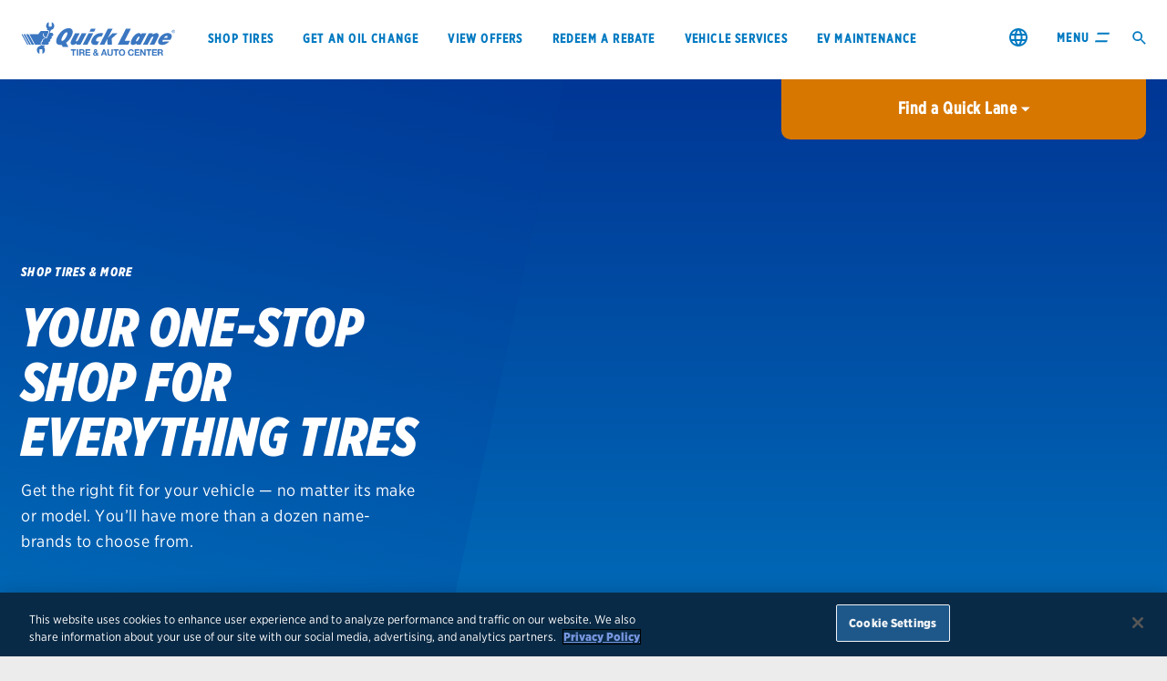

--- FILE ---
content_type: text/html;charset=utf-8
request_url: https://www.quicklane.com/en-us/tires/
body_size: 13103
content:
<!DOCTYPE html>
<html class="no-js" lang="en">
<head>
    
    


    
        
                <!-- OneTrust Cookies Consent Notice start -->
                <script defer="defer" type="text/javascript" src="/.rum/@adobe/helix-rum-js@%5E2/dist/rum-standalone.js"></script>
<script src="https://cdn.cookielaw.org/scripttemplates/otSDKStub.js" defer type="text/javascript" charset="UTF-8" data-domain-script="2b7857b7-9f26-4d6f-8939-14422e792f1a"></script>
                <script type="text/javascript">
                        //The script below is to replace “OptanonWrapper()” in your instance of the OneTrust cookie script
                        // function to pull cookie value
                        function getCookie(name) {
                                var value = "; " + document.cookie;
                                var parts = value.split("; " + name + "=");
                                if (parts.length == 2) return parts.pop().split(";").shift();
                        }
                        function OptanonWrapper() {
                                // Get initial OnetrustActiveGroups ids
                                if(typeof OptanonWrapperCount == "undefined"){
                                otGetInitialGrps();
                                }
                                
                                //Delete cookies
                                otDeleteCookie(otIniGrps);
                                
                                // Assign OnetrustActiveGroups to custom variable
                                function otGetInitialGrps(){
                                OptanonWrapperCount = '';
                                otIniGrps =  OnetrustActiveGroups;
                                // console.log("otGetInitialGrps", otIniGrps)
                                }
                                
                                function otDeleteCookie(iniOptGrpId)
                                {
                                var otDomainGrps = JSON.parse(JSON.stringify(Optanon.GetDomainData().Groups));
                                var otDeletedGrpIds = otGetInactiveId(iniOptGrpId, OnetrustActiveGroups);
                                if(otDeletedGrpIds.length != 0 && otDomainGrps.length !=0){
                                for(var i=0; i < otDomainGrps.length; i++){
                                //Check if CustomGroupId matches
                                if(otDomainGrps[i]['CustomGroupId'] != '' && otDeletedGrpIds.includes(otDomainGrps[i]['CustomGroupId'])){
                                for(var j=0; j < otDomainGrps[i]['Cookies'].length; j++){
                                // console.log("otDeleteCookie",otDomainGrps[i]['Cookies'][j]['Name'])
                                //Delete cookie
                                eraseCookie(otDomainGrps[i]['Cookies'][j]['Name']);
                                }
                                }
                                
                                //Check if Hostid matches
                                if(otDomainGrps[i]['Hosts'].length != 0){
                                for(var j=0; j < otDomainGrps[i]['Hosts'].length; j++){
                                //Check if HostId presents in the deleted list and cookie array is not blank
                                if(otDeletedGrpIds.includes(otDomainGrps[i]['Hosts'][j]['HostId']) && otDomainGrps[i]['Hosts'][j]['Cookies'].length !=0){
                                        for(var k=0; k < otDomainGrps[i]['Hosts'][j]['Cookies'].length; k++){
                                        //Delete cookie
                                        eraseCookie(otDomainGrps[i]['Hosts'][j]['Cookies'][k]['Name']);
                                        }
                                }
                                }
                                }
                                
                                }
                                }
                                otGetInitialGrps(); //Reassign new group ids
                                }
                                
                                //Get inactive ids
                                function otGetInactiveId(customIniId, otActiveGrp){
                                //Initial OnetrustActiveGroups
                                // console.log("otGetInactiveId",customIniId)
                                customIniId = customIniId.split(",");
                                customIniId = customIniId.filter(Boolean);
                                
                                //After action OnetrustActiveGroups
                                otActiveGrp = otActiveGrp.split(",");
                                otActiveGrp = otActiveGrp.filter(Boolean);
                                
                                var result=[];
                                for (var i=0; i < customIniId.length; i++){
                                if ( otActiveGrp.indexOf(customIniId[i]) <= -1 ){
                                result.push(customIniId[i]);
                                }
                                }
                                return result;
                                }
                                
                                function eraseCookie(name) {
                                var hostname = window.location.hostname;
                                var domainParts = hostname.split('.');
                                var pathArray = window.location.pathname.split('/');

                                // Build list of domains to try
                                var domains = [];

                                // Start full hostname
                                domains.push(hostname);

                                // If hostname has subdomains, loop and collect all levels
                                if (domainParts.length > 2) {
                                        for (var i = 1; i <= domainParts.length - 2; i++) {
                                        domains.push(domainParts.slice(i).join('.'));
                                        }
                                }

                                // Always add base domain
                                domains.push(domainParts.slice(-2).join('.'));

                                // Also add with leading dot versions
                                var additionalDomains = [];
                                for (var i = 0; i < domains.length; i++) {
                                        if (domains[i].charAt(0) !== '.') {
                                        additionalDomains.push('.' + domains[i]);
                                        }
                                }
                                domains = domains.concat(additionalDomains);

                                // Remove duplicates (optional)
                                domains = domains.filter(function(value, index, self) {
                                        return self.indexOf(value) === index;
                                });

                                // Log domains we're deleting from (for debugging)
                                console.log("Deleting cookie from domains: ", domains);

                                // Delete from all domain variants and all path levels
                                for (var d = 0; d < domains.length; d++) {
                                        var domainName = domains[d];

                                        // Start with root path
                                        document.cookie = name + '=; Max-Age=-99999999; Path=/; Domain=' + domainName + ';';
                                        document.cookie = name + '=; Max-Age=-99999999; Path=/;';

                                        // Loop through path hierarchy
                                        for (var i = 0; i < pathArray.length; i++) {
                                        if (pathArray[i]) {
                                                var currentPath = pathArray.slice(0, i + 1).join('/');

                                                document.cookie = name + '=; Max-Age=-99999999; Path=/' + currentPath + '; Domain=' + domainName + ';';
                                                document.cookie = name + '=; Max-Age=-99999999; Path=/' + currentPath + ';';

                                                // Optional: handle trailing slash
                                                document.cookie = name + '=; Max-Age=-99999999; Path=/' + currentPath + '/; Domain=' + domainName + ';';
                                                document.cookie = name + '=; Max-Age=-99999999; Path=/' + currentPath + '/;';
                                        }
                                        }
                                }

                                // Also remove local storage
                                try {
                                        localStorage.removeItem(name);
                                } catch (e) {
                                        console.warn('LocalStorage remove error:', e);
                                }

                                console.log("Attempted to delete cookie: ", name);
                                }
                                
                                console.log("OptanonWrapper called");
                                var OABCcookieName = "OptanonAlertBoxClosed";
                                var bannerAcceptBtn = document.getElementById("onetrust-accept-btn-handler");
                                var bannerRejectBtn = document.getElementById("onetrust-reject-all-handler");
                                var pcAllowAllBtn = document.getElementById("accept-recommended-btn-handler");
                                var pcSaveBtn = document.getElementsByClassName("save-preference-btn-handler onetrust-close-btn-handler")[0];
                                var pcRejectBtn = document.getElementsByClassName("ot-pc-refuse-all-handler");
                                var OABCcookie = getCookie(OABCcookieName);
                                
                                
                                // IF logic needed here because ot-banner-sdk DIV is not injected on page loads if banner is not exposed
                                if (!OABCcookie && bannerAcceptBtn) {
                                bannerAcceptBtn.addEventListener('click', function() {
                                console.log("Allowed all via Banner");
                                location.reload();
                                });
                                }
                                if (pcAllowAllBtn) {
                                pcAllowAllBtn.addEventListener('click', function() {
                                console.log("Allowed all via Preference Center");
                                location.reload();
                                });
                                }
                                if(pcSaveBtn){
                                pcSaveBtn.addEventListener('click', function() {
                                setTimeout(function() {
                                console.log("Set custom settings via Preference Center");
                                location.reload();
                                }, 1000) //quick timeout so that the consent receipt can be sent and the cookie can be updated
                                });
                                }
                                if(pcRejectBtn){
                                pcRejectBtn.addEventListener('click', function() {
                                setTimeout(function() {
                                console.log("Rejected all via Preference Center");
                                location.reload();
                                }, 1000) //quick timeout so that the consent receipt can be sent and the cookie can be updated
                                });
                                }
                                if(bannerRejectBtn){
                                bannerRejectBtn.addEventListener('click', function() {
                                setTimeout(function() {
                                console.log("Rejected all via Preference Center");
                                location.reload();
                                }, 1000) //quick timeout so that the consent receipt can be sent and the cookie can be updated
                                });
                                }
                        
                        }

                </script>
                <!-- OneTrust Cookies Consent Notice end -->
        



    <title>Tires  | Quick Lane® Tire &amp; Auto Center</title>
    <meta name="description" content="Need new tires? Search tires and find coupons, deals and rebates. Learn about our 15 name-brand tires backed by our Low Price Guarantee."/>
    
    <link rel="canonical" href="https://www.quicklane.com/content/quicklane-global/us/en-us/home/tires.html"/>
    

    
    

    <meta name="og:url" content="https://www.quicklane.com/content/quicklane-global/us/en-us/home/tires.html"/>
    <meta name="og:type" content="website"/>
    <meta name="og:title" content="Tires  | Quick Lane® Tire &amp; Auto Center"/>
    <meta name="og:description" content="Need new tires? Search tires and find coupons, deals and rebates. Learn about our 15 name-brand tires backed by our Low Price Guarantee."/>
    <meta property="og:site_name" content="Quicklane"/>


<meta name="viewport" content="width=device-width, initial-scale=1"/>
<meta http-equiv="X-UA-Compatible" content="IE=Edge"/>
<meta charset="utf-8"/>
<meta name="viewport" content="initial-scale=1, width=device-width, height=device-height"/>


    

<link rel="preload" as="image" href="/etc.clientlibs/quicklane-global/clientlibs/clientlib-site/resources/images/headerlogo.svg" fetchpriority="high"/>

<link rel="shortcut icon" type="image/icon" href="/etc.clientlibs/quicklane-global/clientlibs/quicklane-global/resources/favicon-32x32.png"/>
<link rel="apple-touch-icon" sizes="180x180" href="/etc.clientlibs/quicklane-global/clientlibs/quicklane-global/resources/apple-touch-icon.png"/>
<link rel="icon" type="image/png" sizes="32x32" href="/etc.clientlibs/quicklane-global/clientlibs/quicklane-global/resources/favicon-32x32.png"/>
<link rel="icon" type="image/png" sizes="16x16" href="/etc.clientlibs/quicklane-global/clientlibs/quicklane-global/resources/favicon-16x16.png"/>
<link rel="mask-icon" href="/etc.clientlibs/quicklane-global/clientlibs/quicklane-global/resources/safari-pinned-tab.svg" color="#5bbad5"/>
<meta name="theme-color" content="#ffffff"/>







    
<link rel="stylesheet" href="/etc.clientlibs/quicklane-global/clientlibs/clientlib-base.lc-3c3f5dd55b9ba40f3a512eeabe9e111c-lc.min.css" type="text/css">
<link rel="stylesheet" href="/etc.clientlibs/quicklane-global/clientlibs/clientlib-dependencies.lc-d41d8cd98f00b204e9800998ecf8427e-lc.min.css" type="text/css">
<link rel="stylesheet" href="/etc.clientlibs/quicklane-global/clientlibs/clientlib-site.lc-c75685bb4888d0b5c49d41ecdfe95b4a-lc.min.css" type="text/css">







    

        <script type='text/javascript'>
            var selectedStoreIdKey = 'en_US-selectedStoreId';
            var qlCode = localStorage.getItem(selectedStoreIdKey) || '';

            var radUIVersion = window.outerWidth >= 992 ? 'ui:rad:pc' : (window.outerWidth < 768 ? 'ui:rad:mobile' : 'ui:rad:tablet');

            var digitaldata = digitaldata || {};

            digitaldata.page = {
                pageName: 'qln:tires:overview',
                siteSection: 'tires',
                hierarchy: 'qln:tires',
                userLanguage: 'eng',
                pageNameNoVehicle: 'qln:tires:overview',
                client: 'fcsd',
                site: 'quicklane.com',
                radUIVersion: radUIVersion,
                variantName: 'global\u002Dload',
            };

            digitaldata.user = {
                fdafCode: '',
                qlCode: qlCode
            };

            digitaldata.onclick = {};
            digitaldata.action = {};
            digitaldata.vehicle = {};
            digitaldata.event = {
                action: ''
            };

        </script>

        <script type="text/plain" class="optanon-category-6" src="//assets.adobedtm.com/launch-EN016bc15e89e54bdf902910140bd811d9.min.js" async></script>
    

    


<!-- <link rel="stylesheet" href="https://cloud.typography.com/6406872/6537412/css/fonts.css"
      media="print" onload="this.media='all'"/> -->





</head>
<body>


    


<div id="quicklaneglobal-page">
    <nav role="navigation">
        
        

    <div class="globalNavigation" id="global-nav">
        <div class="global-nav-wrapper">
            <div class="primary-nav-container">
                <div class="logo" data-imageLogo="/content/dam/quicklane-global/us/en_us/images/brand/footerheader.svg">
                    <a href="/en-us/">
                        <img alt="Quick Lane homepage." src="/content/dam/quicklane-global/us/en_us/images/brand/footerheader.svg" data-fallback="/etc.clientlibs/quicklane-global/clientlibs/clientlib-site/resources/images/headerlogo.svg" style="width: 100%; height: auto; max-width: 169px; aspect-ratio: 169/37; object-fit: contain; object-position: left center;" decoding="async" fetchpriority="high"/>
                    </a>
                </div>
                <div class="primaryNav">
                    <nav aria-label="Primary Nav">
                        <ul>
                            
                                <li><a aria-label="Search for tires at Quick Lane." href="/en-us/tires/">Shop tires</a> </li>
                            
                                <li><a aria-label="Oil change and essential maintenance." href="/en-us/services/oil-change/">Get an oil change</a> </li>
                            
                                <li><a aria-label="Offers, rebates and coupons available at Quick Lane." href="/en-us/savings/coupons-offers-rebates/">View offers</a> </li>
                            
                                <li><a aria-label="redeem a rebate." href="/en-us/savings/rebates/">Redeem a rebate</a> </li>
                            
                                <li><a href="/en-us/services/">VEHICLE SERVICES</a> </li>
                            
                                <li><a href="/en-us/services/ev-maintenance/">EV MAINTENANCE</a> </li>
                            
                        </ul>
                    </nav>
                </div>
                <div class="nav-controls">
                    <div class="country-selector-link country-selector-link--global-nav">
                        <a class="country-selector-link__anchor" href="/en-us/country-selector/" aria-label="change region">
                            <img class="country-selector-link__icon" data-lazy-src="/content/dam/quicklane-global/ma/icons/country-selector/globe-icon.svg" alt=""/>
                        </a>
                    </div>
                    <div class="menu-toggle">
                        <button>
                            <span class="menuLabel">Menu</span>
                            <svg class="menuIcon" viewBox="0 0 32 22" version="1.1" xmlns="http://www.w3.org/2000/svg" xmlns:xlink="http://www.w3.org/1999/xlink">
                                <g stroke="none" stroke-width="1" fill="none" fill-rule="evenodd">
                                    <path id="top" fill="#0079C1" d="M4.35725098 4.71895425 5.41999512 0.66666667 32 0.66666667 30.9372559 4.71895425z"></path>
                                    <path id="mid" fill="#0079C1" d="M3.29450684 8.7712418 29.8745117 8.7712418 28.8117676 12.8235294 2.2317627 12.8235294z"></path>
                                    <path id="bot" fill="#0079C1" d="M0 21.3333333 1.06274414 17.2810458 27.642749 17.2810458 26.5800049 21.3333333z"></path>

                                    <path id="closeTop" fill="#0079C1" d="M6 0.666666687 28.2218552 21.3333333 22 21.3333333 0 0.666666687z"></path>
                                    <path id="closeBot" fill="#0079C1" d="M0 21.3333333 22 0.66666667 28.2218552 0.66666667 6 21.333334z"></path>

                                </g>
                            </svg>
                        </button>
                    </div>
                    <div class="search-toggle" id="search-toggle" data-approot='/content/quicklane-global/us/en-us/home/search.html' data-headlinetext="What are you looking for?" data-searchplaceholder="Search Quick Lane" data-linkslabel="We think these might help you: " data-link1label="When to replace your tires" data-link1aria="Link to article." data-link1url="/en-us/services/education/tires/when-to-buy-new-tires/" data-link2label="How to jump-start a battery" data-link2url="/en-us/services/education/battery/how-to-jump-start-a-battery/" data-link2aria="Link to article. " data-searchbylocationplaceholder='City or ZIP Code'>
                         <svg width="15" height="15" viewBox="0 0 22 22" xmlns="http://www.w3.org/2000/svg" aria-label="Open Search" fill="#0079C1" fill-rule="evenodd"><path d="M20.583 13.25h-.969l-.337.334a7.89 7.89 0 0 1 1.913 5.155 7.928 7.928 0 0 1-7.928 7.928 7.928 7.928 0 1 1 0-15.856c1.97 0 3.766.722 5.153 1.91l.337-.334v-.966l6.096-6.088 1.819 1.819-6.084 6.098zm-7.25.083a5.333 5.333 0 1 0 0 10.667 5.333 5.333 0 0 0 0-10.667z" transform="matrix(1 0 0 -1 -5 27)"></path></svg>
                    </div>
                </div>
            </div>
            <div class="expanded-nav-container">
                <div class="expanded-content">
                    <div class="search-container">
                        <input type="text" class="searchText" data-approot='/content/quicklane-global/us/en-us/home/search.html' placeholder="Search Quick Lane topics"/>
                        <div class="search-bar-icon">
                                <svg viewBox="0 0 22 22" xmlns="http://www.w3.org/2000/svg" aria-label="Open Search" fill="#0079C1" fill-rule="evenodd"><path d="M20.583 13.25h-.969l-.337.334a7.89 7.89 0 0 1 1.913 5.155 7.928 7.928 0 0 1-7.928 7.928 7.928 7.928 0 1 1 0-15.856c1.97 0 3.766.722 5.153 1.91l.337-.334v-.966l6.096-6.088 1.819 1.819-6.084 6.098zm-7.25.083a5.333 5.333 0 1 0 0 10.667 5.333 5.333 0 0 0 0-10.667z" transform="matrix(1 0 0 -1 -5 27)"></path></svg>
                        </div>
                    </div>
                    <div class="nav-dealer-container">
                        <div class="expanded-primary-nav-root">
                            <nav aria-label="Primary Nav Items">
                                <ul>
                                    
                                        <li><a aria-label="Search for tires at Quick Lane." href="/en-us/tires/">Shop tires</a> </li>
                                    
                                        <li><a aria-label="Oil change and essential maintenance." href="/en-us/services/oil-change/">Get an oil change</a> </li>
                                    
                                        <li><a aria-label="Offers, rebates and coupons available at Quick Lane." href="/en-us/savings/coupons-offers-rebates/">View offers</a> </li>
                                    
                                        <li><a aria-label="redeem a rebate." href="/en-us/savings/rebates/">Redeem a rebate</a> </li>
                                    
                                        <li><a href="/en-us/services/">VEHICLE SERVICES</a> </li>
                                    
                                        <li><a href="/en-us/services/ev-maintenance/">EV MAINTENANCE</a> </li>
                                    
                                </ul>
                            </nav>
                        </div>
                        <div class="dealerInfo" id="nav-store-info" data-change-cta="Change your location" data-search-cta="Find a Quick Lane near you"></div>
                    </div>
                </div>
                <div class="secondary-nav-wrapper">
                    <div class="secondary-nav-container">
                        <h3 class="nav-title"><a aria-label="Quick Lane tires information." href="/en-us/tires/"> Tires</a></h3>
                        <nav aria-label="Secondary Nav Items">
                            <ul>
                                
                                    <li><a aria-label="BF Goodrich tire brand details." href="/en-us/tires/tire-brands/bfgoodrich/">BFGoodrich</a> </li>
                                
                                    <li><a aria-label="Bridgestone tire brand details." href="/en-us/tires/tire-brands/bridgestone/">Bridgestone</a> </li>
                                
                                    <li><a aria-label="Continental tire brand details." href="/en-us/tires/tire-brands/continental/">Continental</a> </li>
                                
                                    <li><a aria-label="Cooper tire brand details." href="/en-us/tires/tire-brands/cooper/">Cooper</a> </li>
                                
                                    <li><a aria-label="Firestone tire brand details." href="/en-us/tires/tire-brands/firestone/">Firestone</a> </li>
                                
                                
                                    <li class="view-more"><a class="text-link" href="/en-us/tires/tire-brands/">View all tire brands</a> </li>
                                
                            </ul>
                        </nav>
                    </div>
                    <div class="secondary-nav-container">
                        <h3 class="nav-title"><a aria-label="services available at Quick Lane." href="/en-us/services/">Services</a></h3>
                        <nav aria-label="Secondary Nav Items for Second Row">
                            <ul>
                                
                                    <li><a aria-label="Tire services." href="/en-us/services/tires/">Tires</a> </li>
                                
                                    <li><a aria-label="Oil change and essential maintenance services." href="/en-us/services/oil-change/">Oil change &amp; maintenance</a> </li>
                                
                                    <li><a aria-label="brakes services." href="/en-us/services/brake-service/">Brakes</a> </li>
                                
                                    <li><a aria-label="battery services." href="/en-us/services/batteries/">Batteries</a> </li>
                                
                                    <li><a aria-label="air conditioning system services." href="/en-us/services/air-conditioning/">Air conditioning system</a> </li>
                                
                                    <li><a aria-label="belts and hoses services." href="/en-us/services/belts-hoses/">Belts &amp; hoses</a> </li>
                                
                                
                                    <li class="view-more"><a class="text-link" href="/en-us/services/">View all services</a> </li>
                                
                            </ul>
                        </nav>
                    </div>
                    <div class="secondary-nav-container">
                        <h3 class="nav-title"><a aria-label="Savings details." href="/en-us/savings/">Savings</a></h3>
                        <nav aria-label="Secondary Nav Items for Third Row">
                            <ul>
                                
                                    <li><a aria-label="Quick Lane offers, rebates and coupons." href="/en-us/savings/offers-rebates-coupons/">Offers, rebates &amp; coupons1</a> </li>
                                
                                    <li><a aria-label="rebate redemption page." href="/en-us/savings/rebates/">Get rebates</a> </li>
                                
                                    <li><a aria-label="check rebate status." href="/en-us/savings/rebates/status/">Check rebate status</a> </li>
                                
                                    <li><a aria-label="Quick Lane credit card details." href="/en-us/savings/credit-card-offer/">Quick Lane Credit Card</a> </li>
                                
                                
                            </ul>
                        </nav>
                    </div>
                    <div class="secondary-nav-container">
                        <h3 class="nav-title"><a aria-label="About Quick Lane." href="/en-us/about/">About us</a></h3>
                        <nav aria-label="Secondary Nav Items for Fourth Row">
                            <ul>
                                
                                    <li><a aria-label="Quick Lane contact information." href="/en-us/about/contact/">Contact us</a> </li>
                                
                                    <li><a aria-label="Career details." href="/en-us/about/careers/">Careers</a> </li>
                                
                                    <li><a aria-label="frequently asked questions." href="/en-us/about/faq/">FAQs</a> </li>
                                
                                
                            </ul>
                        </nav>
                    </div>
                </div>
            </div>
        </div>
        <div class="notification-banner">
            
                <div class="notification-banner__wrapper hidden" id="notification-banner-56428ba8" data-hide-close-button="false" data-hide-banner="true">
                    <div class="notification-banner__content">
                        









<p><strong>COVID-19 Response:</strong>  We’re open and continuing to take extra care when serving your vehicle maintenance needs.  <a aria-label="Covid-19 updates page." href="/en-us/about/coronavirus-updates/">Learn more.</a></p>





















                    </div>
                    <button class="notification-banner__close-button " aria-label='Close Notification Banner'>
                        <svg className='closeX' width='32px' height='32px' viewBox='0 0 32 32' xmlns='http://www.w3.org/2000/svg'>
                            <line x1='4' x2='28' y1='4' y2='28'/>
                            <line x1='28' x2='4' y1='4' y2='28'/>
                        </svg>
                    </button>
                </div>
            
        </div>
    </div>




    </nav>
    
        
                

    <div id="store-tab" data-headLine="Find  a Quick Lane" data-search-cta-mobile="Enter your ZIP Code" data-scheduleservicesmarttpath="/en-us/stores/schedule-service/" data-scheduleservicesmarttcTA="Schedule Service" data-excludedschedulerids="[&#34;QL268&#34;,&#34;QL890&#34;,&#34;QL461&#34;,&#34;QL279&#34;,&#34;QL644&#34;,&#34;QLC36&#34;,&#34;QL082&#34;,&#34;QL656&#34;,&#34;QLC71&#34;,&#34;QLC33&#34;,&#34;QL926&#34;,&#34;QL403&#34;,&#34;QL770&#34;,&#34;QLB90&#34;,&#34;QL917&#34;,&#34;QLB93&#34;,&#34;QL518&#34;]" data-detailsCTA="Details" data-address="Address" data-hours="Hours" data-callCTA="Call" data-searchbylocationplaceholder='City or ZIP Code' data-moreDetailsText="Details" data-useMyLocationText="Use My Location" data-changeLocationText="Change Location">
    </div>


        


    
  <div id="global-market-configuration" data-dslservicesHost="https://api.mss.ford.com/digitalservices" data-apikey="Ak0GskLYZ0MH8j-Ok61dyk_NKlCZgvY4rLZmNoNQWJvNpHL0327YiD-bbSrrC7Qj" data-approot="/en-us/stores/" data-googlesearchserviceshost="https://www.gservices.ford.com" data-useaemstoresendpoint="false" data-useaemoffersendpoint="false" data-displaycanadianoffers="false" data-detailsroot="/en-us/oil-change-tire-auto-repair-store" data-norecordsfound="No records found" data-offerdetailsroot="/en-us/savings/coupons-offers-rebates/" data-storeofferdetailsroot="/en-us/savings/offer-details.html/" data-locale="en_US" data-clientkey="6LdDPbcZAAAAAAEOGPWS7vuW5-78mBSSjVbBA6cr" data-clientkeyProd="6LeCPbcZAAAAAOPEO05lYLXCWzE3wdNODsABgpnc"></div>


    <main role="main" id="th-kanda-font">
        <nav class="mobile-breadcrumb" aria-label="Breadcrumb">
    
    <ol class="breadcrumb" itemscope itemtype="http://schema.org/BreadcrumbList">
        <li itemprop="itemListElement" itemscope itemtype="http://schema.org/ListItem">
            <a href="/en-us/" itemprop="item">
                    <span class='bread-crumb-mobile-label'>
                        Back to
                    </span>
                <span itemprop="name">
                Home
                    </span>
            </a>
            <meta itemprop="position" content="1"/>
            
                <span class='bread-crumb-divider'> &sol; </span>
            
        </li>
        
    
        <li itemprop="itemListElement" itemscope itemtype="http://schema.org/ListItem">
            <a href="/en-us/tires/" itemprop="item">
                    <span class='bread-crumb-mobile-label'>
                        Back to
                    </span>
                <span itemprop="name">
                Tires
                    </span>
            </a>
            <meta itemprop="position" content="2"/>
            
        </li>
        
    </ol>




</nav>
<div class="hero responsivegrid">


<div class="aem-Grid aem-Grid--12 aem-Grid--default--12 ">
    
    <div class="hero aem-GridColumn aem-GridColumn--default--12">

    
       
    
    
    <div class="grid-container full has-image">
        <div class="grid-x">
            <div class="copy-container cell align-self-middle small-12">
                <div class="copy-container-bg"></div>
                <div class="copy">
                     <h1 class="eyebrowText">Shop tires &amp; more</h1>
                     <h2 class="title">Your one-stop shop for everything tires</h2>
                    <p><p>Get the right fit for your vehicle — no matter its make or model. You’ll have more than a dozen name-brands to choose from.</p>
</p>
                    
                    
                    <div class="ql-button-group">
                        
                    </div>
                </div>
            </div>
            <div class="masked-image cell small-12 small-order-1 large-8 large-order-2">
                    <span aria-label="Quick Lane Factory Trained Technician installing a tire" class="image" data-lazy-interchange="[/content/dam/quicklane-global/us/en_us/images/tires/quick-lane-employee-working-on-a-tire-hero-m.jpg, small], [/content/dam/quicklane-global/us/en_us/images/tires/quick-lane-employee-working-on-a-tire-hero-t.jpg, medium], [/content/dam/quicklane-global/us/en_us/images/tires/quick-lane-employee-working-on-a-tire-hero-d.jpg, large]" role="img">&nbsp;
                    </span>
            </div>
        </div>
    </div>

</div>

    
</div>
</div>


<nav class="desktop-breadcrumb" aria-label="Breadcrumb">
    
    <ol class="breadcrumb" itemscope itemtype="http://schema.org/BreadcrumbList">
        <li itemprop="itemListElement" itemscope itemtype="http://schema.org/ListItem">
            <a href="/en-us/" itemprop="item">
                    <span class='bread-crumb-mobile-label'>
                        Back to
                    </span>
                <span itemprop="name">
                Home
                    </span>
            </a>
            <meta itemprop="position" content="1"/>
            
                <span class='bread-crumb-divider'> &sol; </span>
            
        </li>
        
    
        <li itemprop="itemListElement" itemscope itemtype="http://schema.org/ListItem">
            <a href="/en-us/tires/" itemprop="item">
                    <span class='bread-crumb-mobile-label'>
                        Back to
                    </span>
                <span itemprop="name">
                Tires
                    </span>
            </a>
            <meta itemprop="position" content="2"/>
            
        </li>
        
    </ol>




</nav>
<div class="root responsivegrid">


<div class="aem-Grid aem-Grid--12 aem-Grid--default--12 ">
    
    <div class="tire-finder-search aem-GridColumn aem-GridColumn--default--12">



<div id="tirefinder"></div>

<script>
    var init = function () {
        // TODO: Move logic to Tirefinder.js
        var widgetPlaceholder = document.querySelector('#tirefinder');

        if (!widgetPlaceholder) return;

        // Create widget element and initialization object
        var widget = document.createElement('ami-tirefinder');

        var initObject = {
            language: 'en',
            country: 'us',
            brand: 'quicklane',
            site: 'quicklane',
            resultsPage: '\/en\u002Dus\/tires\/find\u002Dthe\u002Dright\u002Dtire\/results.html',
            ecommercePage: '\/en\u002Dus\/tires\/find\u002Dthe\u002Dright\u002Dtire\/ecommerce.html'
        };

        var selectedStoreIdKey = 'en_US-selectedStoreId';
        var qlCode = localStorage.getItem(selectedStoreIdKey) || '';

        if (qlCode) initObject.dealerCode = qlCode;

        widget.dataset.init = JSON.stringify(initObject);

        // create tirefinder script manually to prevent loading until tirefinder widget and configuration is ready
        var widgetScript = document.createElement('script');
        widgetScript.setAttribute('async', '');
        widgetScript.src = 'https:\/\/www.amitirefinder.com' + '/js/dist/tirefinder2.js';
        widgetScript.dataset.amiTirefinder = 'search';

        // add widget and tirefinder script to page
        widgetPlaceholder.append(widget);
        widgetPlaceholder.append(widgetScript);
    };


    if (document.readyState !== 'loading') {
        init();
    } else {
        document.addEventListener('DOMContentLoaded', init);
    }
</script>
</div>
<div class="text-cta aem-GridColumn aem-GridColumn--default--12">

<div class="grid-container fluid textcta">
  <div class="grid-x grid-padding-x grid-padding-y">
    <div class="cell large-8 medium-10 small-12">
      
      
      
    
      <a class="button " href="/en-us/find-tires/" role="button">Find Tires By Vehicle Make</a>
    
    </div>
  </div>
</div>

</div>
<div class="text-cta aem-GridColumn aem-GridColumn--default--12">

<div class="grid-container fluid textcta">
  <div class="grid-x grid-padding-x grid-padding-y">
    <div class="cell large-8 medium-10 small-12">
      
       <h2 class="title">Turn to the experts for tire services</h2>
      <p><p>We’re just around the corner and ready to give your vehicle a quick tire inspection or rotation.</p>
</p>
    
      <a class="button " href="/en-us/services/tires/" aria-label="Link to tire services." role="button">Tire services</a>
    
    </div>
  </div>
</div>

</div>
<div class="cardStack aem-GridColumn aem-GridColumn--default--12">

    <div class="featured-cards orange">
        <div class="copy">
             <h2 class="eyebrowText">Recommended Offers</h2>
             <h3 class="title">Out with the old, in with the new. Tires that is.</h3>
            <div>
                <a href="https://www.quicklane.com/en-us/savings/offers-rebates-coupons" class="button desktop-only" aria-label="Link to offers.">VIEW ALL OFFERS</a>
            </div>
        </div>
        <div class="featured-items">
            
            <div class="featured-item">
                

    
        <div class="image-container" data-imageAltText="Tire offer information" data-imageTitle="black tires isolated on white background" data-tableImage="/content/dam/quicklane-global/us/en_us/images/tires/QL26_JE_368x170_Tire.jpg" data-mobileImage="/content/dam/quicklane-global/us/en_us/images/tires/QL26_JE_250x170_Tire.jpg">
            <img alt="Tire offer information" title="black tires isolated on white background" data-lazy-src="/content/dam/quicklane-global/us/en_us/images/tires/QL26_JE_640x340_Tire.jpg" data-lazy-srcset="
          /content/dam/quicklane-global/us/en_us/images/tires/QL26_JE_640x340_Tire.jpg 368w,
          /content/dam/quicklane-global/us/en_us/images/tires/QL26_JE_368x170_Tire.jpg  250w,
          /content/dam/quicklane-global/us/en_us/images/tires/QL26_JE_250x170_Tire.jpg  640w
        "/>
        </div>
    
    <div class="text-section">
        <div class="text-content">
            <h4 class="eyebrowText">
                
                
                    TIRE REBATE OFFER
                
                
            </h4>
            
            
                <h3 class="title">We’ll beat your best price on a set of four tires,* plus get an $80 rebate on select brands. **</h3>
            
            
            
            
            
            
                <p>Expires 1/31/26</p>
            
            
            
            
        </div>
        
            <div class="cta-container">
                <a href="https://www.quicklane.com/en-us/savings/coupons-offers-rebates/tires-coupons/well-beat-your-best-price-on-a-set-of-four-tires-plus-get-an-80-dollars-rebate/TR80Q/" class="button secondary" data-aria-label="Tire offer information">
                    GET OFFER DETAILS
                </a>
            </div>
        
        
    </div>


            </div>
            
            <div class="featured-item">
                

    
        <div class="image-container" data-imageAltText="Service offer information" data-imageTitle="black tires isolated on white background" data-tableImage="/content/dam/quicklane-global/us/en_us/images/tires/QL26_JE_368x170_Works.jpg" data-mobileImage="/content/dam/quicklane-global/us/en_us/images/tires/QL26_JE_250x170_Works.jpg">
            <img alt="Service offer information" title="black tires isolated on white background" data-lazy-src="/content/dam/quicklane-global/us/en_us/images/tires/QL26_JE_640x340_Works.jpg" data-lazy-srcset="
          /content/dam/quicklane-global/us/en_us/images/tires/QL26_JE_640x340_Works.jpg 368w,
          /content/dam/quicklane-global/us/en_us/images/tires/QL26_JE_368x170_Works.jpg  250w,
          /content/dam/quicklane-global/us/en_us/images/tires/QL26_JE_250x170_Works.jpg  640w
        "/>
        </div>
    
    <div class="text-section">
        <div class="text-content">
            <h4 class="eyebrowText">
                
                
                    SERVICE OFFER
                
                
            </h4>
            
            
                <h3 class="title">The Works® Package — a Synthetic Blend Oil Change, Tire Rotation, Vehicle Checkup, and More. †</h3>
            
            
            
            
            
            
            
            
            
        </div>
        
            <div class="cta-container">
                <a href="https://www.quicklane.com/en-us/savings/coupons-offers-rebates/oil-change-and-maintenance-coupons/the-works-synthetic-blend-oil-change-and-more/SR01EQ/" class="button secondary" data-aria-label="Service offer information">
                    GET OFFER DETAILS
                </a>
            </div>
        
        
    </div>


            </div>
            
        </div>
        <div class="mobile-cta">
            <a href="https://www.quicklane.com/en-us/savings/offers-rebates-coupons" aria-label="Link to offers." class="button">VIEW ALL OFFERS</a>
        </div>
    </div>

</div>
<div class="image5050 aem-GridColumn aem-GridColumn--default--12">

    <div class="image-5050-inner right">
        <div class="masked-image" data-imageAltText="Tire pressure monitoring display" data-lazy-interchange="[/content/dam/quicklane-global/us/en_us/images/tires/QL_5050_640x340_TPMS.jpg, small], [/content/dam/quicklane-global/us/en_us/images/tires/QL_5050_1024x768_TPMS.jpg, medium], [/content/dam/quicklane-global/us/en_us/images/tires/QL_5050_1000x647_TPMS.jpg, large]">
            <div class="angled-gradient"></div>
        </div>
        <div class="copy-wrapper">
            <div class="copy-inner">
                 <h2 class="eyebrowText">TIRE PRESSURE MONITORING SYSTEM</h2>
                 <h3 class="title">Keep your tires inflated and your ride smooth</h3>
                <p><p>The Tire Pressure Monitoring System (TPMS) is an important safety feature of your vehicle. Proper air pressure is important when it comes to fuel economy, handling, braking and the life of your tires. The most convenient time to replace a TPMS is when replacing a tire. And doing all four at once is even better.</p>










</p>
                
            </div>
        </div>
    </div>

</div>
<div class="experiencefragment aem-GridColumn aem-GridColumn--default--12">

    
    
<div class="xf-content-height">
    


<div class="aem-Grid aem-Grid--12 aem-Grid--default--12 ">
    
    <div class="image5050 aem-GridColumn aem-GridColumn--default--12">

    <div class="image-5050-inner left">
        <div class="masked-image" data-imageAltText="Quick Lane low price tire guranatee tires stacked on shelves." data-lazy-interchange="[/content/dam/quicklane-global/us/en_us/images/tires/quick-lane-low-price-tire-guarantee-tires-stacked-on-shelves-5050-m.jpg, small], [/content/dam/quicklane-global/us/en_us/images/tires/quick-lane-low-price-tire-guarantee-tires-stacked-on-shelves-5050-t.jpg, medium], [/content/dam/quicklane-global/us/en_us/images/tires/quick-lane-low-price-tire-guarantee-tires-stacked-on-shelves-5050-d.jpg, large]">
            <div class="angled-gradient"></div>
        </div>
        <div class="copy-wrapper">
            <div class="copy-inner">
                 <h2 class="eyebrowText">Low Price Tire Guarantee</h2>
                 <h3 class="title">Shop with confidence. You’ve got our Low Price Tire Guarantee. *</h3>
                <p><p>If you find a lower price on any of the major tire brands we sell, we’ll beat it — just bring in their ad or coupon. Quality tires at a price that can’t be beat.</p>
</p>
                
            </div>
        </div>
    </div>

</div>

    
</div>

</div>
</div>
<div class="image5050 aem-GridColumn aem-GridColumn--default--12">

    <div class="image-5050-inner right">
        <div class="masked-image" data-imageAltText="Quick Lane tires" data-lazy-interchange="[/content/dam/quicklane-global/us/en_us/images/tires/pile-of-tires-5050-m.jpg, small], [/content/dam/quicklane-global/us/en_us/images/tires/pile-of-tires-5050-t.jpg, medium], [/content/dam/quicklane-global/us/en_us/images/tires/pile-of-tires-5050-d.jpg, large]">
            <div class="angled-gradient"></div>
        </div>
        <div class="copy-wrapper">
            <div class="copy-inner">
                 <h2 class="eyebrowText">Tires at Quick Lane</h2>
                 <h3 class="title">Easily compare the top name-brands</h3>
                <p><p>Roll out on the best set of tires for your vehicle. We stock more than a dozen of the top name brands, because they deliver on quality - day in and day out.</p>




</p>
                
                    <a aria-label="Link to tire brands." href="/en-us/tires/tire-brands/" class="button desktop-only">
                        View all brands
                    </a>
                
            </div>
        </div>
    </div>

</div>
<div class="text-cta aem-GridColumn aem-GridColumn--default--12">

<div class="grid-container fluid textcta">
  <div class="grid-x grid-padding-x grid-padding-y">
    <div class="cell large-8 medium-10 small-12">
      
       <h2 class="title">Protect your tires with TireCARE Road Hazard Coverage</h2>
      
    
      <a class="button " href="/en-us/tires/tire-care-road-hazard-coverage/" aria-label="Link to TireCare page." role="button">TireCare details</a>
    
    </div>
  </div>
</div>

</div>
<div class="cardStack aem-GridColumn aem-GridColumn--default--12">

    <div class="featured-cards blue">
        <div class="copy">
             <h2 class="eyebrowText">Education &amp; help</h2>
             <h3 class="title">Advice from the experts</h3>
            <div>
                <a href="/en-us/services/education/" class="button desktop-only" aria-label="Link to Education articles.">View all articles</a>
            </div>
        </div>
        <div class="featured-items">
            
            <div class="featured-item">
                

    
        <div class="image-container" data-imageAltText="A person changing a flat tire on the side of the road. " data-tableImage="/content/dam/quicklane-global/us/en_us/images/tires/person-changing-flat-tire-card-t.jpg" data-mobileImage="/content/dam/quicklane-global/us/en_us/images/tires/person-changing-flat-tire-card-m.jpg">
            <img alt="A person changing a flat tire on the side of the road. " data-lazy-src="/content/dam/quicklane-global/us/en_us/images/tires/person-changing-flat-tire-card-d.jpg" data-lazy-srcset="
          /content/dam/quicklane-global/us/en_us/images/tires/person-changing-flat-tire-card-d.jpg 368w,
          /content/dam/quicklane-global/us/en_us/images/tires/person-changing-flat-tire-card-t.jpg  250w,
          /content/dam/quicklane-global/us/en_us/images/tires/person-changing-flat-tire-card-m.jpg  640w
        "/>
        </div>
    
    <div class="text-section">
        <div class="text-content">
            
            
            
                <h3 class="title">Checking your tire air pressure</h3>
            
            
                
                    <p class="eyebrowText">2 min read time</p>
                
                <p><p>How to do it. When to do it. And where to find out how much air is recommended for your tires.</p>
</p>
            
            
            
            
            
            
            
            
        </div>
        
            <div class="cta-container">
                <a href="/en-us/services/education/tires/how-to-check-your-tire-pressure/" class="button secondary" data-aria-label="Link to article.">
                    Read more
                </a>
            </div>
        
        
    </div>


            </div>
            
            <div class="featured-item">
                

    
        <div class="image-container" data-imageAltText="A person using a tire gauge to check tire tread depth." data-tableImage="/content/dam/quicklane-global/us/en_us/images/tires/measuring-tire-tread-with-tire-gauge-card-t.jpg" data-mobileImage="/content/dam/quicklane-global/us/en_us/images/tires/measuring-tire-tread-with-tire-gauge-card-m.jpg">
            <img alt="A person using a tire gauge to check tire tread depth." data-lazy-src="/content/dam/quicklane-global/us/en_us/images/tires/measuring-tire-tread-with-tire-gauge-card-d.jpg" data-lazy-srcset="
          /content/dam/quicklane-global/us/en_us/images/tires/measuring-tire-tread-with-tire-gauge-card-d.jpg 368w,
          /content/dam/quicklane-global/us/en_us/images/tires/measuring-tire-tread-with-tire-gauge-card-t.jpg  250w,
          /content/dam/quicklane-global/us/en_us/images/tires/measuring-tire-tread-with-tire-gauge-card-m.jpg  640w
        "/>
        </div>
    
    <div class="text-section">
        <div class="text-content">
            
            
            
                <h3 class="title">When to replace your tires</h3>
            
            
                
                    <p class="eyebrowText">1 min read time</p>
                
                <p><p>Can you identify the signs that it might be time for new tires? We can help.</p></p>
            
            
            
            
            
            
            
            
        </div>
        
            <div class="cta-container">
                <a href="/en-us/services/education/tires/when-to-buy-new-tires/" class="button secondary" data-aria-label="When to replace your tires article.">
                    Read more
                </a>
            </div>
        
        
    </div>


            </div>
            
        </div>
        <div class="mobile-cta">
            <a href="/en-us/services/education/" aria-label="Link to Education articles." class="button">View all articles</a>
        </div>
    </div>

</div>

    
</div>
</div>


    </main>
    <footer role="contentinfo">
        <div>

  <div class="disclaimer" hidden>
    <div class="close icon-close2"></div>
    <div class="text"><p>Motorcraft® is a registered trademark of Ford Motor Company.</p>
<p><strong>Low Price Tire Guarantee (TR01EQ) &amp; Tire Rebate Offer (TR80Q):</strong></p>
<p>*Valid on Quick Lane®-installed retail or fleet eligible retail purchases only. Requires presentation of competitor’s current price ad/offer on exact tire sold by Quick Lane within 30 days after purchase. For online quotes, guarantee applies only to new tires sold on retailer websites. Excludes tires sold by third parties on marketplace sites and any resellers. Available only in the United States. See a participating U.S. Quick Lane Store for details. Ford reserves the right to change, modify, or discontinue this program at any time. Quick Lane® is a registered trademark of Ford Motor Company.</p>
<p>**Quick Lane®-installed retail purchase only. Limit one (1) rebate offer per retail customer vehicle and limit of 15 vehicles per fleet eligible customer. $80 rebate on the purchase of (4) Michelin passenger or light truck tires. $80 rebate on the purchase of (4) BFGoodrich® passenger, light truck, or UTV tires. May be combined with other select offers. Offer valid between 1/1/26 and 1/31/26. Submit rebate by 2/28/26 online at the tire manufacturer website or by mail per the tire manufacturer rebate form. Rebate by Visa® Reward Card or Visa® Virtual Prepaid Card. Visa is not a sponsor of this promotion. Ford Motor Company is not a sponsor of this promotion. See a participating U.S. dealership for vehicle applications and offer details through 1/31/26.</p>
<p><strong>The Works® Package (SR01EQ):</strong></p>
<p><sup>†</sup>Up to six quarts of Motorcraft® oil and oil filter. Hybrid battery test excluded. Available only in the United States. See a participating U.S. Quick Lane® Store for exclusions and details. Ford reserves the right to change, modify, or discontinue this program at any time. Quick Lane® and Motorcraft® are registered trademarks of Ford Motor Company.</p>
</div>
  </div>

</div>

    
    
    <div class="footer-main" id="global-footer">
        <div class="footer-inner"> <!--xy grid vertical-->
            <div class="footer-row accordion-nav"><!--xy grid horizontal-->
                <div class="footer-coll"><!--xy grid cell-->
                    <div class="footer-nav-container js-accordion-target">
                        <h3 class="footer-nav-title">About Quick Lane</h3>
                        <nav aria-label="Footer Nav Items">
                            <ul>
                                
                                    <li><a aria-label="About us page" href="/en-us/about/">About us</a>
                                    </li>
                                
                                    <li><a aria-label="Contact us page" href="/en-us/about/contact/">Contact us</a>
                                    </li>
                                
                                    <li><a aria-label="Careers page" href="/en-us/about/careers/">Careers</a>
                                    </li>
                                
                                    <li><a aria-label="Quick Lane Racing" href="/en-us/about/racing/">Quick Lane Racing</a>
                                    </li>
                                
                                    <li><a aria-label="Fleet services page" href="/en-us/about/fleet/">Fleet services</a>
                                    </li>
                                
                                    <li><a aria-label="Quick Lane frequently asked questions." href="/en-us/about/faq/">FAQs</a>
                                    </li>
                                
                                    <li><a aria-label="Service centers page" href="/en-us/service-centers/">Service Centers</a>
                                    </li>
                                
                            </ul>
                        </nav>
                    </div>
                    <div class="footer-nav-container social-links">
                        <h3 class="footer-nav-title"></h3>
                        <nav aria-label="Social Links">
                            <ul id="global-social-nav-footer" class="social-icon-large">
                                
                            </ul>
                        </nav>
                    </div>
                </div>


                <div class="footer-coll">
                    <div class="footer-nav-container js-accordion-target">
                        <h3 class="footer-nav-title">Tires</h3>
                        <nav aria-label="Second Footer Nav Row">
                            <ul>
                                
                                    <li><a aria-label="Find tires by make" href="/en-us/find-tires/">Find Tires by Make</a>
                                    </li>
                                
                                    <li><a aria-label="Find tires at Quick Lane." href="/en-us/tires/">Search tires</a>
                                    </li>
                                
                                    <li><a aria-label="BF Goodrich® brand page." href="/en-us/tires/tire-brands/bfgoodrich/">BFGoodrich®</a>
                                    </li>
                                
                                    <li><a aria-label="Bridgestone brand page." href="/en-us/tires/tire-brands/bridgestone/">Bridgestone</a>
                                    </li>
                                
                                    <li><a aria-label="Continental brand page." href="/en-us/tires/tire-brands/continental/">Continental</a>
                                    </li>
                                
                                    <li><a aria-label="Cooper® Tires brand page." href="/en-us/tires/tire-brands/cooper/">Cooper®</a>
                                    </li>
                                
                                    <li><a aria-label="Falken Tires brand page" href="/en-us/tires/tire-brands/falken/">Falken Tires</a>
                                    </li>
                                
                                    <li><a aria-label="Firestone brand page." href="/en-us/tires/tire-brands/firestone/">Firestone</a>
                                    </li>
                                
                                    <li><a aria-label="General Tire brand page" href="/en-us/tires/tire-brands/general/">General Tire</a>
                                    </li>
                                
                                    <li><a aria-label="Goodyear® brand page." href="/en-us/tires/tire-brands/goodyear/">Goodyear®</a>
                                    </li>
                                
                                    <li><a aria-label="Hankook brand page." href="/en-us/tires/tire-brands/hankook/">Hankook</a>
                                    </li>
                                
                                    <li><a aria-label="Kelly® Tires brand page." href="/en-us/tires/tire-brands/kelly/">Kelly® Tires</a>
                                    </li>
                                
                                    <li><a aria-label="Michelin brand page." href="/en-us/tires/tire-brands/michelin/">Michelin</a>
                                    </li>
                                
                                    <li><a aria-label="Nitto® brand page." href="/en-us/tires/tire-brands/nitto/">Nitto®</a>
                                    </li>
                                
                                    <li><a aria-label="Pirelli brand page." href="/en-us/tires/tire-brands/pirelli/">Pirelli</a>
                                    </li>
                                
                                    <li><a aria-label="Toyo® Tires brand page." href="/en-us/tires/tire-brands/toyo/">Toyo® Tires</a>
                                    </li>
                                
                                    <li><a aria-label="Uniroyal® brand page." href="/en-us/tires/tire-brands/uniroyal/">Uniroyal®</a>
                                    </li>
                                
                                    <li><a aria-label="Yokohama® brand page." href="/en-us/tires/tire-brands/yokohama/">Yokohama®</a>
                                    </li>
                                
                                    <li><a href="/en-us/tire-sitemap/">Tires Sitemap</a>
                                    </li>
                                
                            </ul>
                        </nav>
                    </div>
                </div>

                <div class="footer-coll">
                    <div class="footer-nav-container js-accordion-target">
                        <h3 class="footer-nav-title">Services</h3>
                        <nav aria-label="Third Footer Nav Row">
                            <ul>
                                
                                    <li><a aria-label="Tires services." href="/en-us/services/tires/">Tires</a>
                                    </li>
                                
                                    <li><a href="/en-us/services/ev-maintenance/">EV Maintenance</a>
                                    </li>
                                
                                    <li><a aria-label="Oil changes services." href="/en-us/services/oil-change/">Oil change &amp; maintenance</a>
                                    </li>
                                
                                    <li><a aria-label="Brakes services." href="/en-us/services/brake-service/">Brakes</a>
                                    </li>
                                
                                    <li><a aria-label="Battery services." href="/en-us/services/batteries/">Batteries</a>
                                    </li>
                                
                                    <li><a aria-label="Air conditioning" href="/en-us/services/air-conditioning/">Air conditioning system</a>
                                    </li>
                                
                                    <li><a aria-label="Belts &amp; hoses" href="/en-us/services/belts-hoses/">Belts &amp; hoses</a>
                                    </li>
                                
                                    <li><a aria-label="Wiper blades" href="/en-us/services/windshield-wiper-blades/">Wiper blades</a>
                                    </li>
                                
                                    <li><a aria-label="Lamps &amp; bulbs" href="/en-us/services/light-and-bulb-replacement/">Lamps &amp; bulbs</a>
                                    </li>
                                
                                    <li><a aria-label="Alternators &amp; electrical systems" href="/en-us/services/alternators/">Alternators &amp; electrical systems</a>
                                    </li>
                                
                                    <li><a aria-label="Alignments" href="/en-us/services/alignments/">Wheel alignment</a>
                                    </li>
                                
                                    <li><a aria-label="Transmission service" href="/en-us/services/transmission/">Transmission service</a>
                                    </li>
                                
                                    <li><a aria-label="Suspension &amp; steering" href="/en-us/services/steering-and-suspension/">Suspension &amp; steering</a>
                                    </li>
                                
                                    <li><a aria-label="Cooling system" href="/en-us/services/automotive-cooling-systems/">Cooling system</a>
                                    </li>
                                
                                    <li><a aria-label="Warranties" href="/en-us/services/warranties/">Warranties</a>
                                    </li>
                                
                                    <li><a aria-label="Vehicle checkup report" href="/en-us/services/vehicle-checkup/">Vehicle checkup report</a>
                                    </li>
                                
                                    <li><a aria-label="Education &amp; help" href="/en-us/services/education/">Education &amp; help</a>
                                    </li>
                                
                            </ul>
                        </nav>
                    </div>
                </div>

                <div class="footer-coll">
                    <div class="footer-nav-container js-accordion-target">
                        <h3 class="footer-nav-title">Savings</h3>
                        <nav aria-label="Fourth Footer Nav Row">
                            <ul>
                                
                                    <li><a aria-label="Offers, rebates &amp; coupons" href="/en-us/savings/offers-rebates-coupons/">Offers, rebates &amp; coupons</a>
                                    </li>
                                
                                    <li><a aria-label="Redeem rebates" href="/en-us/savings/rebates/">Redeem rebates</a>
                                    </li>
                                
                                    <li><a aria-label="Check rebate status" href="/en-us/savings/rebates/status/">Check rebate status</a>
                                    </li>
                                
                            </ul>
                        </nav>
                    </div>
                </div>
            </div>


            <div class="footer-row"> <!--xy grid horizontal-->
                <div class="footer-coll">
                    
    



                    <div class="country-selector-link country-selector-link--footer">
                        <a class="country-selector-link__anchor" href="/en-us/country-selector/">Change Region</a>
                    </div>
                </div>
                <div class="footer-coll">
                    <p>©2026 Quick Lane / Quick Lane® is a registered trademark of Ford Motor Company.</p>

                </div>
                <div class="footer-coll"> 
                    <p>
                        <a aria-label="Ford privacy policity" href="https://www.ford.com/help/privacy/" target="_blank">Privacy Notice</a>
                        
                        <span class=" ">/</span>
                    
                        <a href="#cookie-settings">Cookie Settings</a>
                        
                        <span class=" ">/</span>
                    
                        <a href="https://www.ford.com/help/privacy/ccpa/" target="_blank">Your Privacy Choices</a>
                        <span class="footer-icon">
                            <img src="/content/dam/quicklane-global/us/en_us/images/icons/ccpa-icon-ford_275x132.png" alt="Privacy Links Icon"/>
                        </span>
                        <span class=" ">/</span>
                    
                        <a aria-label="Quick lane terms and conditions link" href="/en-us/terms-and-conditions/">Terms and Conditions</a>
                        
                        <span class=" ">/</span>
                    
                        <a href="https://www.ford.com/help/privacy/#USprivacypolicy" target="_blank">Interest Based Ads</a>
                        
                        <span class=" ">/</span>
                    
                        <a aria-label="Quick Lane accessibility" href="/en-us/about/contact/">Accessibility</a>
                        
                        <span class="hideSpan ">/</span>
                    </p>
                </div>
                <div class="footer-coll"> 
                    <a href="/en-us/">
                        <div class="footer-logo" data-imageLogo="/content/dam/quicklane-global/us/en_us/images/brand/white-quick-lane-logo.svg">
                            <img alt="Quick Lane Logo linking to Quick Lane homepage." src="/content/dam/quicklane-global/us/en_us/images/brand/white-quick-lane-logo.svg"/>
                        </div>
                    </a>
                </div>
            </div>
        </div>
    </div>

    


    <div class="reveal" id="legal-modal" data-reveal>
         <h3 class="title">Thanks for stopping by</h3>
        <p><p>You’re about to leave Quick Lane for a third party&#39;s website. It’s always a good idea to review its privacy policy and other terms. If the new site fails to load, your pop-up blocker may be activated.</p>


</p>
        <a href="#" aria-label="Ok to leave current page and navigate to external site." data-action="ok" class="button" role="button">
            Ok
        </a>
        <a href="#" aria-label="Cancel and stay on current page." data-action="cancel" class="button secondary" role="button">
            Cancel
        </a>
        <button class="close-button" data-close aria-label="Exit window and stay on current page." type="button">
            Close
        </button>
    </div>




    </footer>
</div>
<script src="/etc.clientlibs/quicklane-global/clientlibs/clientlib-site.js"></script>


    
    
<script src="/etc.clientlibs/core/wcm/components/commons/site/clientlibs/container.lc-0a6aff292f5cc42142779cde92054524-lc.min.js"></script>
<script src="/etc.clientlibs/clientlibs/granite/jquery/granite/csrf.lc-652a558c3774088b61b0530c184710d1-lc.min.js"></script>
<script src="/etc.clientlibs/quicklane-global/clientlibs/clientlib-base.lc-4967765add8a922492a7528ec0884938-lc.min.js"></script>






    <script type="text/javascript" src="https://resources.digital-cloud-west.medallia.com/wdcwest/91031/onsite/embed.js" async></script>


    

</body>
</html>


--- FILE ---
content_type: text/css
request_url: https://www.amitirefinder.com/css/amx/quicklane.css
body_size: 7478
content:
@charset "UTF-8";body.amx-style,body.amx-style.ngt footer{background-color:#f7f7f7}.amx-body{color:#333;font-family:Gotham Narrow A,Gotham Narrow B,sans-serif;font-size:16px;line-height:24px}.amx-body *,.amx-body :after,.amx-body :before{box-sizing:border-box}.amx-wrapper{width:100%;display:-ms-flexbox;display:flex;-ms-flex-preferred-size:auto;flex-basis:auto;-ms-flex-wrap:wrap;flex-wrap:wrap;-ms-flex-pack:center;justify-content:center}.amx-container{width:100%;max-width:1488px;padding:24px;margin:0 auto}@media (min-width:992px){.amx-container{padding:48px 24px}}.amx-container--padding-top-none{padding-top:0!important}.amx-container--padding-bottom-none{padding-bottom:0!important}@media (max-width:767.98px){.amx-container--mobile-full{padding-right:0;padding-left:0}}@media (min-width:768px) and (max-width:991.98px){.amx-container--tablet-full{padding-right:0;padding-left:0}}.amx-clearfix:after{content:"";display:table;clear:both}.amx-attributebar{width:100%;padding:5px 0;display:grid;grid-auto-columns:1fr;column-gap:4px}.amx-attributebar__item{position:relative;padding:0 4px;margin:0 4px;grid-row:1}.amx-attributebar__item:not(:last-child):before{content:" ";display:block;width:1px;height:100%;position:absolute;right:-8px;background:#8f8f8f}.amx-attributebar__item.amx-attributebar__item--highlighted{background-color:#001928}.amx-attributebar__item.amx-attributebar__item--highlighted .amx-attributebar__label,.amx-attributebar__item.amx-attributebar__item--highlighted .amx-attributebar__value{color:#fff}.amx-attributebar__item.amx-attributebar__item--clickable{transition:all .3s ease-out;cursor:pointer}.amx-attributebar__item.amx-attributebar__item--clickable:hover{box-shadow:0 10px 10px 0 rgba(0,0,0,.1)}.amx-attributebar__item.amx-attributebar__item--clickable.amx-attributebar__item--highlighted:hover{background-color:#0079c1}.amx-attributebar__label{color:#4d4d4d;line-height:16px;font-size:11px}.amx-attributebar__value{color:#0079c1;line-height:24px;font-size:18px}.amx-bg__cta,.amx-bg__primary,.amx-bg__secondary,.amx-bg__secondary--hover:hover{background-color:#0079c1!important}.amx-bg__surface{background-color:#f4f4f4!important}.amx-bg__white{background-color:#fff!important}.amx-banner-notification__section,.amx-banner-notification__section__type--persistent{position:relative;width:100%}.amx-banner-notification__section__type--dismissible{position:absolute;top:0;left:0;width:100%}.amx-banner-notification{width:100%;overflow:hidden;box-shadow:0 10px 10px 0 rgba(0,0,0,.1),0 20px 20px 0 rgba(0,0,0,.1),0 30px 30px 0 rgba(0,0,0,.15)}.amx-banner-notification__close-button--focused{outline:1px solid #0079c1!important}.amx-banner-notification__type--dismissible{z-index:9999}.amx-banner-notification__type--dismissible,.amx-banner-notification__type--persistent{position:relative}.amx-banner-notification--show .amx-banner-notification__wrapper{margin-top:0}.amx-banner-notification--show .amx-banner-notification__close-button:before,.amx-banner-notification--show .amx-banner-notification__content{animation-name:amx-banner-notification__icon-and-text}.amx-banner-notification--show.amx-banner-notification__style--default .amx-banner-notification__wrapper{animation-name:amx-banner-notification__wrapper--show,amx-banner-notification__wrapper--information}.amx-banner-notification--show.amx-banner-notification__style--default .amx-banner-notification__content:before{animation-name:amx-banner-notification__icon-and-text}.amx-banner-notification--show.amx-banner-notification__style--success .amx-banner-notification__wrapper{animation-name:amx-banner-notification__wrapper--show,amx-banner-notification__wrapper--success}.amx-banner-notification--show.amx-banner-notification__style--success .amx-banner-notification__content:before{animation-name:amx-banner-notification__icon-and-text}.amx-banner-notification--show.amx-banner-notification__style--warning .amx-banner-notification__wrapper{animation-name:amx-banner-notification__wrapper--show,amx-banner-notification__wrapper--warning}.amx-banner-notification--show.amx-banner-notification__style--warning .amx-banner-notification__content:before{animation-name:amx-banner-notification__icon-and-text}.amx-banner-notification--show.amx-banner-notification__style--error .amx-banner-notification__wrapper{animation-name:amx-banner-notification__wrapper--show,amx-banner-notification__wrapper--error}.amx-banner-notification--show.amx-banner-notification__style--error .amx-banner-notification__content:before{animation-name:amx-banner-notification__icon-and-text}.amx-banner-notification--hide .amx-banner-notification__wrapper{animation-duration:.3s;animation-name:amx-banner-notification__wrapper--hide;margin-top:-9999px}.amx-banner-notification__style--default .amx-banner-notification__wrapper{background-image:linear-gradient(180deg,#fff 50%,#0079c1 0)}.amx-banner-notification__style--default .amx-banner-notification__content:before{content:"";color:#0079c1}.amx-banner-notification__style--success .amx-banner-notification__wrapper{background-image:linear-gradient(180deg,#fff 50%,#10a259 0)}.amx-banner-notification__style--success .amx-banner-notification__content:before{content:"";color:#10a259}.amx-banner-notification__style--warning .amx-banner-notification__wrapper{background-image:linear-gradient(180deg,#fff 50%,#d77700 0)}.amx-banner-notification__style--warning .amx-banner-notification__content:before{content:"";color:#d77700}.amx-banner-notification__style--error .amx-banner-notification__wrapper{background-image:linear-gradient(180deg,#fff 50%,#d00c1b 0)}.amx-banner-notification__style--error .amx-banner-notification__content:before{content:"";color:#d00c1b}.amx-banner-notification__wrapper{padding:15px 30px 23px;margin-top:-9999px;width:100%;background-size:100% 200%;background-position:0 -8px;animation-duration:.6s;animation-timing-function:linear}a.amx-banner-notification__wrapper{display:block}a.amx-banner-notification__wrapper .amx-banner-notification__text:after{content:"";font-family:amx-icons;font-size:12px;padding-left:15px}.amx-banner-notification__content{padding-right:25px;animation-duration:.6s;animation-timing-function:linear;display:-ms-flexbox;display:flex;-ms-flex-align:top;align-items:top}.amx-banner-notification__content:before{font-family:amx-icons;font-size:22px;line-height:18px;padding-right:15px;animation-duration:.6s;animation-timing-function:linear}.amx-banner-notification__text{font-family:Gotham Narrow A,Gotham Narrow B,sans-serif;font-weight:400;color:#333;text-decoration:none}.amx-banner-notification__close-button{position:absolute;top:4px;right:18px;font-size:12px;line-height:18px;padding:12px}.amx-banner-notification__close-button:before{animation-duration:.6s;animation-timing-function:linear}@keyframes amx-banner-notification__wrapper--show{0%{margin-top:-58px;background-position:0 0}50%{margin-top:0;background-position:0 -100%}to{background-position:0 calc(-200% - 8px)}}@keyframes amx-banner-notification__wrapper--hide{0%{margin-top:0}to{margin-top:-58px}}@keyframes amx-banner-notification__wrapper--information{0%{background-image:linear-gradient(180deg,#0079c1 50%,#0079c1 0)}}@keyframes amx-banner-notification__wrapper--success{0%{background-image:linear-gradient(180deg,#10a259 50%,#10a259 0)}}@keyframes amx-banner-notification__wrapper--warning{0%{background-image:linear-gradient(180deg,#d77700 50%,#d77700 0)}}@keyframes amx-banner-notification__wrapper--error{0%{background-image:linear-gradient(180deg,#d00c1b 50%,#d00c1b 0)}}@keyframes amx-banner-notification__icon-and-text{0%{opacity:0;color:#fff}50%{opacity:0}51%{opacity:1}75%{color:#fff}}.amx-border--all{border:1px solid #8f8f8f}.amx-border--top{border-top:1px solid #8f8f8f}.amx-border--right{border-right:1px solid #8f8f8f}.amx-border--bottom{border-bottom:1px solid #8f8f8f}.amx-border--left{border-left:1px solid #8f8f8f}.amx-border--radius-form{border-radius:2px}.amx-border--hr{height:0;width:100%;color:#c2c2c2;border:none;border-top:1px solid #c2c2c2;box-shadow:none;margin:16px 0}.amx-border--darker{border-color:#979797}.amx-border--darker .amx-border--hr{color:#979797}.amx-border--lighter{border-color:#d6d6d6}.amx-border--lighter .amx-border--hr{color:#d6d6d6}ami-calendar{display:-ms-flexbox;display:flex}.amx-calendar{width:100%;margin:0 16px}@media screen and (min-width:768px){.amx-calendar{width:274px;margin:0}}.amx-calendar__row button{background-color:#fff}.amx-calendar__row button.amx-calendar__day--active{color:#0079c1}.amx-calendar__row button.amx-calendar__day--active:not(.amx-calendar__row button.amx-calendar__day--selected):focus,.amx-calendar__row button.amx-calendar__day--active:not(.amx-calendar__row button.amx-calendar__day--selected):hover{color:#001928;background-color:rgba(0,121,193,.05);border-color:#0079c1}.amx-calendar__row button.amx-calendar__day--selected{color:#fff;background-color:#001928;border-color:#001928}.amx-calendar__row button.amx-calendar__day--disabled,.amx-calendar__row button.amx-calendar__day--future,.amx-calendar__row button.amx-calendar__day--past{color:#6e6e6e}.amx-calendar__row button.amx-calendar__day--disabled{background-color:#f2f2f2}.amx-card{position:relative;display:-ms-flexbox;display:flex}@media screen and (min-width:992px){.amx-card:hover:not(.amx-card--no-hover){cursor:pointer}.amx-card:hover:not(.amx-card--no-hover) .amx-card__bg{background:#fff;box-shadow:0 12px 20px -12px rgba(0,0,0,.5);-ms-transform:scale(1.06);transform:scale(1.06)}}.amx-card__anchor{text-decoration:none;color:inherit;display:-ms-flexbox;display:flex;-ms-flex-direction:column;flex-direction:column}.amx-card__anchor,.amx-card__bg{width:100%;background-color:inherit}.amx-card__bg{position:absolute;top:0;left:0;bottom:0;content:"";transition:all .25s ease}.amx-card__content{width:100%;height:100%;padding:20px;display:-ms-flexbox;display:flex;-ms-flex:1 0 auto;flex:1 0 auto;-ms-flex-direction:column;flex-direction:column;overflow:hidden;z-index:1}.amx-checkbox{position:relative;display:inline-block;cursor:pointer;-webkit-user-select:none;-ms-user-select:none;-moz-user-select:none;user-select:none;line-height:20px;padding-left:34px;margin-bottom:8px!important}.amx-checkbox__input{position:absolute;opacity:0;cursor:pointer}.amx-checkbox__box{position:absolute;top:0;left:0;font-size:16px;height:20px;width:20px;color:#fff;background-color:#fff;border:1px solid #8f8f8f}.amx-checkbox__box:before{position:absolute;top:50%;left:50%;width:16px;height:16px;-ms-transform:translate(-50%,-50%);transform:translate(-50%,-50%);display:none}.amx-checkbox__label{font-weight:400;font-size:15px;letter-spacing:.1px}.amx-checkbox--nomarginbottom .amx-checkbox{margin-bottom:0!important}.amx-checkbox--nolabel{line-height:14px}.amx-checkbox--nolabel .amx-checkbox{height:20px;padding-left:20px}.amx-checkbox--nolabel .amx-checkbox__label{display:none}.amx-checkbox:hover .amx-checkbox__box,.amx-checkbox__input:checked+.amx-checkbox .amx-checkbox__box{border-color:#8f8f8f}.amx-checkbox__input:checked+.amx-checkbox .amx-checkbox__box{background-color:#333}.amx-checkbox__input:checked+.amx-checkbox .amx-checkbox__box:before{display:block}.amx-checkbox__input:checked+.amx-checkbox .amx-checkbox__label{font-weight:700}[disabled]~.amx-checkbox{cursor:default}[disabled]~.amx-checkbox:active{outline:none}[disabled]~.amx-checkbox .amx-checkbox__box,[disabled]~.amx-checkbox .amx-checkbox__label{opacity:.5}.amx-color__text--white{color:#fff}.amx-color__text--black,.amx-color__text--black>*{color:#000!important}.amx-color__text--red,.amx-color__text--red>*{color:#d00c1b!important}.amx-color__text--orange,.amx-color__text--orange>*{color:#d77700!important}.amx-color__text--green,.amx-color__text--green>*{color:#10a259!important}.amx-color__text--primary,.amx-color__text--primary>*{color:#0079c1!important}.amx-color__text--secondary,.amx-color__text--secondary>*{color:#001928!important}.amx-color__text--surface,.amx-color__text--surface>*{color:#f4f4f4!important}.amx-color__text--lt-gray,.amx-color__text--lt-gray>*{color:#f2f2f2!important}.amx-color__text--md-gray,.amx-color__text--md-gray>*{color:#6e6e6e!important}.amx-color__text--dk-gray,.amx-color__text--dk-gray>*{color:#4d4d4d!important}.amx-color__text--disabled-light,.amx-color__text--disabled-light>*{color:#8c8c8c!important}.amx-color__text--disabled-dark,.amx-color__text--disabled-dark>*{color:#6e6e6e!important}.amx-color__text--disabled-dark-text,.amx-color__text--disabled-dark-text>*{color:#9c9c9c!important}.amx-color__bg--dark{color:#fff}.amx-color__bg--light{color:#4d4d4d}.amx-color__bg--white{background-color:#fff}.amx-color__bg--black{background-color:#000}.amx-color__bg--red{background-color:#d00c1b}.amx-color__bg--orange{background-color:#d77700}.amx-color__bg--green{background-color:#10a259}.amx-color__bg--primary{background-color:#0079c1}.amx-color__bg--secondary{background-color:#001928}.amx-color__bg--surface{background-color:#f4f4f4}.amx-color__bg--lt-gray{background-color:#f2f2f2}.amx-color__bg--md-gray{background-color:#6e6e6e}.amx-color__bg--dk-gray{background-color:#4d4d4d}.amx-color__bg--disabled-light{background-color:#8c8c8c}.amx-color__bg--disabled-dark{background-color:#6e6e6e}.amx-color__bg--disabled-dark-text{background-color:#9c9c9c}.amx-cta{position:relative;line-height:25px;text-decoration:none;cursor:pointer;-ms-flex-align:center;align-items:center;-ms-flex-pack:center;justify-content:center;display:-ms-inline-flexbox;display:inline-flex;font-family:Gotham Narrow A,Gotham Narrow B,sans-serif;font-size:15px;font-weight:700;font-style:italic;letter-spacing:1.25px;text-transform:uppercase}.amx-cta.amx-cta--disabled,.amx-cta:disabled{opacity:.5;cursor:default}.amx-cta:hover{text-decoration:none}.amx-cta:hover:not([disabled]):not(.amx-cta--disabled) .amx-cta__icon:not(.amx-cta__icon--noanimation){-ms-transform:translateX(4px);transform:translateX(4px)}.amx-cta:hover:not([disabled]):not(.amx-cta--disabled) .amx-cta__icon:not(.amx-cta__icon--noanimation).amx-cta__icon--left{-ms-transform:translateX(-4px);transform:translateX(-4px)}.amx-cta:focus{outline:1px solid #0079c1;outline-offset:3px}.amx-cta:focus:before{position:absolute;top:-4px;right:-4px;bottom:-4px;left:-4px;content:""}.amx-cta__text{pointer-events:none}.amx-cta__text:before{position:absolute;top:0;left:0;bottom:0;width:100%;content:"";transition:all .25s ease}.amx-cta__icon{margin-left:10px;font-size:13px;transition:transform .25s ease}.amx-cta__icon.amx-cta__icon--left{margin-right:10px;margin-left:0}.amx-cta.amx-cta--btn{text-align:center;-webkit-user-select:none;-ms-user-select:none;-moz-user-select:none;user-select:none;height:50px;padding:10px;border-radius:2px;position:relative;transition:none;transform:perspective(1px) translateZ(0)}.amx-cta.amx-cta--btn.amx-cta--disabled,.amx-cta.amx-cta--btn:disabled{background:#8f8f8f;opacity:1}.amx-cta.amx-cta--btn--wide{width:100%}.amx-cta.amx-cta--btn--wide--no-min-width{min-width:0}@media (min-width:768px){.amx-cta.amx-cta--btn--wide{width:auto;padding-right:48px;padding-left:48px}.amx-cta.amx-cta--btn--wide:not(.amx-cta--btn--wide--no-min-width){min-width:250px}}.amx-cta.amx-cta--btn-primary{color:#fff;background:#0079c1;border:1px solid transparent}.amx-cta.amx-cta--btn-primary:before{position:absolute;top:0;right:0;bottom:0;left:0;content:"";background-color:rgba(0,0,0,.15);z-index:-1;-ms-transform:scaleX(0);transform:scaleX(0);-ms-transform-origin:0 50%;transform-origin:0 50%;transition-property:transform;transition-duration:.2s;transition-timing-function:ease-out}.amx-cta.amx-cta--btn-primary:active:not([disabled]):not(.amx-cta--disabled):before,.amx-cta.amx-cta--btn-primary:hover:not([disabled]):not(.amx-cta--disabled):before{-ms-transform:scaleX(1);transform:scaleX(1)}.amx-cta.amx-cta--btn-primary:active:not([disabled]):not(.amx-cta--disabled):after,.amx-cta.amx-cta--btn-primary:hover:not([disabled]):not(.amx-cta--disabled):after{position:absolute;top:3px;right:3px;bottom:3px;left:3px;content:" ";border:1.5px solid #fff}.amx-cta.amx-cta--btn-primary:active:not([disabled]):not(.amx-cta--disabled){border-color:transparent}.amx-cta.amx-cta--btn-primary.amx-cta--btn-success,.amx-cta.amx-cta--btn-primary:active.amx-cta--btn-success,.amx-cta.amx-cta--btn-primary:hover.amx-cta--btn-success{background:#10a259}.amx-cta.amx-cta--btn-primary.amx-cta--btn-error,.amx-cta.amx-cta--btn-primary:active.amx-cta--btn-error,.amx-cta.amx-cta--btn-primary:hover.amx-cta--btn-error{background:#d00c1b}.amx-cta.amx-cta--btn-trans-primary{background:transparent;color:#0079c1;border:none;box-shadow:inset 0 0 0 1px #0079c1}.amx-cta.amx-cta--btn-trans-primary:active:not([disabled]):not(.amx-cta--disabled),.amx-cta.amx-cta--btn-trans-primary:hover:not([disabled]):not(.amx-cta--disabled){box-shadow:inset 0 0 0 2px #0079c1}.amx-cta.amx-cta--btn-trans-primary:active:not([disabled]):not(.amx-cta--disabled):after,.amx-cta.amx-cta--btn-trans-primary:hover:not([disabled]):not(.amx-cta--disabled):after{position:absolute;top:3px;right:3px;bottom:3px;left:3px;content:" ";border:1.5px solid #0079c1}.amx-cta.amx-cta--btn-secondary{color:#0079c1;background:#fff;border:1px solid #0079c1;transition:background-color .25s ease-out,color .25s ease-out}.amx-cta.amx-cta--btn-secondary:active:not([disabled]):not(.amx-cta--disabled),.amx-cta.amx-cta--btn-secondary:hover:not([disabled]):not(.amx-cta--disabled){background:#d9ebf6}.amx-cta.amx-cta--btn-secondary:active:not([disabled]):not(.amx-cta--disabled):after,.amx-cta.amx-cta--btn-secondary:hover:not([disabled]):not(.amx-cta--disabled):after{position:absolute;top:3px;right:3px;bottom:3px;left:3px;content:" ";border:1.5px solid #0079c1}.amx-cta.amx-cta--btn-secondary:active:not([disabled]):not(.amx-cta--disabled){border-color:transparent}.amx-body a:not(.amx-cta,.amx-cta--no-style){color:#0079c1;transition:color .3s ease-in-out}.amx-body a:not(.amx-cta,.amx-cta--no-style):hover{color:#001928}.amx-body a.amx-cta--no-style{text-decoration:none}a.amx-cta.amx-cta--btn{margin:.8rem 0}button.amx-cta:not(.amx-cta--btn){padding:0;background:initial;margin:0;border:none}@media (min-width:768px){.amx-display__sm--only{display:none}}@media (max-width:767.98px){.amx-display__md{display:none}}@media (min-width:992px){.amx-display__md--max{display:none}}@media (max-width:991.98px){.amx-display__lg{display:none}}@media (min-width:992px){.amx-display__lg--hide{display:none}}@media print{.amx-display__print--hide{display:none!important}}@media print{.amx-display__print--show{display:block!important}}@media print{.amx-display__print--show-inline{display:inline!important}}@media screen{.amx-display__print--only{display:none!important}}.amx-display__ford--only,.amx-display__lincoln--only,.amx-display__quicklane--hide{display:none}.amx-error{color:#d00c1b}.amx-error.amx-input:-ms-input-placeholder,.amx-error .amx-input:-ms-input-placeholder{color:#d00c1b;border-color:#d00c1b}.amx-error.amx-input,.amx-error .amx-input,.amx-error.amx-input:-ms-input-placeholder,.amx-error .amx-input:-ms-input-placeholder,.amx-error select{color:#d00c1b;border-color:#d00c1b}.amx-error.amx-input,.amx-error .amx-input,.amx-error.amx-input::placeholder,.amx-error .amx-input::placeholder,.amx-error select{color:#d00c1b;border-color:#d00c1b}.amx-file-upload{--upload-height:128px;--upload-width--xs:100%;--upload-width--sm:330px;--upload-width--md:406px;--upload-width:var(--upload-width--xs);--upload-outline:1px solid $color-cta;--upload-outline-offset:8px;width:var(--upload-width)}.amx-file-upload .amx-file-upload__select{text-decoration:underline;color:#0079c1;cursor:pointer}.amx-file-upload input[type=file i]:hover+.amx-file-upload__text .amx-file-upload__select{color:#001928}.amx-file-upload input[type=file i]:focus-visible+.amx-file-upload__text .amx-file-upload__select{color:#001928;outline:var(--upload-outline);outline-offset:var(--upload-outline-offset)}@media (min-width:576px){.amx-file-upload{--upload-width:var(--upload-width--sm)}}@media (min-width:768px){.amx-file-upload{--upload-width:var(--upload-width--md)}}.amx-file-upload label{position:relative;z-index:0;display:-ms-flexbox;display:flex;width:100%}.amx-file-upload input[type=file i]{position:absolute;z-index:20;height:100%;width:100%;opacity:0;cursor:pointer;display:-ms-flexbox;display:flex}.amx-file-upload .amx-file-upload__text{z-index:10;width:100%;font-weight:400;letter-spacing:1px;padding:0;color:#4d4d4d}@media (min-width:576px){.amx-file-upload .amx-file-upload__text{border:1px dashed #6e6e6e;padding:16px 7px;display:-ms-flexbox;display:flex;-ms-flex-flow:column nowrap;flex-flow:column nowrap;-ms-flex-align:center;align-items:center;text-align:center;gap:8px 16px}}@media (min-width:768px){.amx-file-upload .amx-file-upload__text{-ms-flex-flow:row nowrap;flex-flow:row nowrap;-ms-flex-pack:start;justify-content:flex-start;text-align:start}}.amx-file-upload .amx-file-upload__drag-drop{display:none}@media (min-width:576px){.amx-file-upload .amx-file-upload__drag-drop{display:inline}}.amx-file-upload .amx-file-upload__caption,.amx-file-upload .amx-file-upload__file,.amx-file-upload .amx-file-upload__label{font-size:11px;line-height:16px;color:#4d4d4d}@media (min-width:576px){.amx-file-upload .amx-file-upload__caption,.amx-file-upload .amx-file-upload__file,.amx-file-upload .amx-file-upload__label{padding-left:8px}}.amx-file-upload .amx-file-upload__label{padding-bottom:8px}.amx-file-upload .amx-file-upload__caption{padding-top:8px;display:-ms-flexbox;display:flex;-ms-flex-flow:column nowrap;flex-flow:column nowrap;-ms-flex-align:start;align-items:flex-start}@media (min-width:576px){.amx-file-upload .amx-file-upload__caption{display:block}}.amx-file-upload .amx-file-upload__files{margin-top:16px;padding-top:8px}.amx-file-upload .amx-file-upload__file{padding-top:24px;min-width:0;display:grid;justify-items:start;grid:"file-name   status" "progress    progress"/1fr auto}@media (min-width:576px){.amx-file-upload .amx-file-upload__file{grid:"file-name   status   progress"/1fr auto auto}}.amx-file-upload .amx-file-upload__file-name{min-width:0;max-width:100%;overflow:hidden;white-space:nowrap;text-overflow:ellipsis;grid-area:file-name;color:#0079c1}.amx-file-upload .amx-file-upload__file-name .fds-icon{font-size:inherit;vertical-align:baseline}.amx-file-upload .amx-file-upload__action,.amx-file-upload .amx-file-upload__failed{grid-area:status;margin-left:16px;white-space:nowrap;display:-ms-flexbox;display:flex}.amx-file-upload .amx-file-upload__action :not(:first-child),.amx-file-upload .amx-file-upload__failed :not(:first-child){margin-left:24px}.amx-file-upload.amx-error>*,.amx-file-upload.amx-error label>div>span{color:#d00c1b!important;border-color:#d00c1b!important}.amx-body .amx-checkbox:active,.amx-body .amx-checkbox__input:active+.amx-checkbox,.amx-body .amx-checkbox__input:focus+.amx-checkbox,.amx-body .amx-radiobutton:active,.amx-body .amx-radiobutton__input:active+.amx-radiobutton,.amx-body .amx-radiobutton__input:focus+.amx-radiobutton,.amx-body [tabindex]:focus,.amx-body a:active,.amx-body a:focus,.amx-body button:active,.amx-body button:focus,.amx-body input:active,.amx-body input:focus,.amx-body select:active,.amx-body select:focus,.amx-body textarea:active,.amx-body textarea:focus{outline:1px solid #0079c1;z-index:1;outline-offset:3px}@media (min-width:768px){.amx-body .amx-checkbox:active,.amx-body .amx-checkbox__input:active+.amx-checkbox,.amx-body .amx-checkbox__input:focus+.amx-checkbox,.amx-body .amx-radiobutton:active,.amx-body .amx-radiobutton__input:active+.amx-radiobutton,.amx-body .amx-radiobutton__input:focus+.amx-radiobutton,.amx-body [tabindex]:focus,.amx-body a:active,.amx-body a:focus,.amx-body button:active,.amx-body button:focus,.amx-body input:active,.amx-body input:focus,.amx-body select:active,.amx-body select:focus,.amx-body textarea:active,.amx-body textarea:focus{transition:all .3s ease}}.amx-h1{font-size:32px;line-height:36px;margin:8px 0;letter-spacing:.3px}@media (min-width:768px){.amx-h1{font-size:60px;line-height:normal}}.amx-h1--regular{font-family:Gotham XNarrow A,Gotham XNarrow B,sans-serif;font-weight:400}.amx-h1--bold{font-style:italic!important;text-transform:uppercase}.amx-h1--bold,.amx-h1--qlregularbold{font-family:Gotham XNarrow A,Gotham XNarrow B,sans-serif;font-weight:700}.amx-h2{font-size:22px;line-height:26px;margin:8px 0;letter-spacing:.3px}@media (min-width:768px){.amx-h2{font-size:48px;line-height:normal}}.amx-h2--regular{font-family:Gotham XNarrow A,Gotham XNarrow B,sans-serif;font-weight:400}.amx-h2--bold{font-style:italic!important;text-transform:uppercase}.amx-h2--bold,.amx-h2--qlregularbold{font-family:Gotham XNarrow A,Gotham XNarrow B,sans-serif;font-weight:700}.amx-h3{font-size:18px;line-height:22px;margin:8px 0;letter-spacing:.3px}@media (min-width:768px){.amx-h3{font-size:24px;line-height:30px}}.amx-h3--regular{font-family:Gotham XNarrow A,Gotham XNarrow B,sans-serif;font-weight:400}.amx-h3--bold{font-style:italic!important;text-transform:uppercase}.amx-h3--bold,.amx-h3--qlregularbold{font-family:Gotham XNarrow A,Gotham XNarrow B,sans-serif;font-weight:700}.amx-image{max-width:100%;height:auto}.amx-input{height:50px;font-family:Gotham Narrow A,Gotham Narrow B,sans-serif;font-size:15px;margin:0;padding:16px;border:1px solid #8f8f8f;border-radius:2px}.amx-input:disabled{opacity:.5}.amx-input:-ms-input-placeholder{color:#4d4d4d}.amx-input::placeholder{color:#4d4d4d}.amx-input:active:-ms-input-placeholder,.amx-input:focus:-ms-input-placeholder{color:transparent}.amx-input:active::placeholder,.amx-input:focus::placeholder{color:transparent}.amx-input--small{height:30px;font-size:14px;padding:6px 8px}.amx-label{font-family:Gotham Narrow A,Gotham Narrow B,sans-serif;font-weight:700;font-size:16px;line-height:28px;display:-ms-inline-flexbox;display:inline-flex}.amx-label--top{width:100%;margin-bottom:8px}dl.amx-list--style-none,ol.amx-list--style-none,ul.amx-list--style-none{list-style:none;padding:0;margin:0}dl.amx-list--style-none dd,ol.amx-list--style-none dd,ul.amx-list--style-none dd{margin:0}body.amx-modal--open{overflow:hidden}.amx-modal__content{width:100%;font-size:15px;line-height:24px;padding:24px}@media (min-width:992px){.amx-modal__content{padding:32px}}.amx-modal__content .amx-h3{margin:0}.amx-modal__content .amx-h3:last-of-type{margin-bottom:24px}.amx-modal__content p{margin:24px 0}.amx-modal__content p:last-of-type{margin-bottom:0}.amx-navbar__item{height:53px;color:#6e6e6e!important;font-weight:400;text-decoration:none!important;padding:0 16px;background-color:#fff;border-top:1px solid #9c9c9c;border-left:0 solid #0079c1;transition:color .25s ease-in-out,border-left-width .25s ease-in-out!important;display:-ms-flexbox;display:flex;-ms-flex-align:center;align-items:center;cursor:pointer}.amx-navbar__item:last-child{border-bottom:1px solid #9c9c9c}.amx-navbar__item--active,.amx-navbar__item:hover{color:#333!important;border-left-width:8px}.amx-navbar__item--active{font-weight:700;background:linear-gradient(90deg,#fff,#fff 50%,#f7f7f7)}.amx-pager__button{width:100px;height:53px;display:-ms-flexbox;display:flex;-ms-flex-pack:center;justify-content:center}.amx-pager__button .amx-cta{font-family:Gotham XNarrow A,Gotham XNarrow B,sans-serif;font-size:18px}.amx-pager__button--prev{margin-right:16px}.amx-pager__button--next{margin-left:16px}.amx-pager__page--mobile{min-width:76px;height:53px;display:-ms-flexbox;display:flex;-ms-flex-pack:center;justify-content:center;-ms-flex-align:center;align-items:center}ami-radiobutton:not(.no-marginbottom){margin-bottom:12px}.amx-radiobutton{position:relative;display:-ms-flexbox;display:flex;-ms-flex-align:center;align-items:center;cursor:pointer;-webkit-user-select:none;-ms-user-select:none;-moz-user-select:none;user-select:none;line-height:22px;padding-left:34px}.amx-radiobutton__input{position:absolute;opacity:0;cursor:pointer}.amx-radiobutton__marker{position:absolute;top:0;left:0;border-radius:50%;height:20px;width:20px;background-color:transparent;height:22px;width:22px;background-color:#fff;border:1px solid #8f8f8f}.amx-radiobutton__marker:after{position:absolute;top:50%;left:50%;content:"";border-radius:50%;-ms-transform:translate(-50%,-50%);transform:translate(-50%,-50%);display:none;width:12px;height:12px;background:#333}.amx-radiobutton__label{font-weight:400;font-size:15px;letter-spacing:.1px}.amx-radiobutton__input:checked+.amx-radiobutton .amx-radiobutton__marker:after{display:block}.amx-radiobutton__input:checked+.amx-radiobutton .amx-radiobutton__label{font-weight:700}.amx-radiobutton:hover .amx-radiobutton__marker,.amx-radiobutton__input:checked+.amx-radiobutton .amx-radiobutton__marker{border-color:#8f8f8f}.amx-radiobutton__input:disabled+.amx-radiobutton .amx-radiobutton__label,.amx-radiobutton__input:disabled+.amx-radiobutton .amx-radiobutton__marker{cursor:not-allowed;opacity:.5}.amx-rangeslider-target{position:relative;background:#8f8f8f;direction:ltr}.amx-rangeslider-target,.amx-rangeslider-target *{-ms-touch-action:none;touch-action:none;-webkit-user-select:none;-ms-user-select:none;-moz-user-select:none;user-select:none;box-sizing:border-box}.amx-rangeslider-base,.amx-rangeslider-connects{width:100%;height:100%;position:relative;z-index:1}.amx-rangeslider-connects{overflow:hidden;z-index:0}.amx-rangeslider-connect,.amx-rangeslider-origin{will-change:transform;position:absolute;z-index:1;top:0;left:0;-ms-transform-origin:0 0;transform-origin:0 0;transform-style:flat}.amx-rangeslider-connect{width:100%;height:100%;background:#0079c1}.amx-rangeslider-origin{width:10%;height:10%}html:not([dir=rtl]) .amx-rangeslider-horizontal .amx-rangeslider-origin{left:auto;right:0}.amx-rangeslider-vertical .amx-rangeslider-origin{width:0}.amx-rangeslider-horizontal .amx-rangeslider-origin{height:0}.amx-rangeslider-handle{backface-visibility:hidden;position:absolute}.amx-rangeslider-touch-area{height:100%;width:100%}.amx-rangeslider-state-tap .amx-rangeslider-connect,.amx-rangeslider-state-tap .amx-rangeslider-origin{transition:transform .3s}.amx-rangeslider-state-drag *{cursor:inherit!important}.amx-rangeslider-label{position:relative;top:-11px;font-size:12px}.amx-rangeslider-label--min{padding-right:6px}.amx-rangeslider-label--max{padding-left:6px}.amx-rangeslider-horizontal{width:100%;height:2px;padding:0 6px}.amx-rangeslider-horizontal .amx-rangeslider-handle{width:18px;height:18px;left:-9px;top:-8px}.amx-rangeslider-vertical{width:2px;height:100%;padding:6px 0}.amx-rangeslider-vertical .amx-rangeslider-handle{width:18px;height:18px;left:-9px;top:-8px}html:not([dir=rtl]) .amx-rangeslider-horizontal .amx-rangeslider-handle{right:-9px;left:auto}.amx-rangeslider-draggable{cursor:ew-resize}.amx-rangeslider-vertical .amx-rangeslider-draggable{cursor:ns-resize}.amx-rangeslider-handle{border:9px solid #0079c1;border-radius:9px;cursor:pointer}[disabled] .amx-rangeslider-connect{background:#b8b8b8}[disabled].amx-rangeslider-handle,[disabled] .amx-rangeslider-handle,[disabled].amx-rangeslider-target{cursor:not-allowed}.amx-rangeslider-pips,.amx-rangeslider-pips *{box-sizing:border-box}.amx-rangeslider-pips{position:absolute;color:#999}.amx-rangeslider-value{position:absolute;white-space:nowrap;text-align:center}.amx-rangeslider-value-sub{color:#ccc;font-size:10px}.amx-rangeslider-marker{position:absolute;background:#ccc}.amx-rangeslider-marker-large,.amx-rangeslider-marker-sub{background:#aaa}.amx-rangeslider-pips-horizontal{padding:10px 0;height:80px;top:100%;left:0;width:100%}.amx-rangeslider-value-horizontal{-ms-transform:translate(-50%,50%);transform:translate(-50%,50%)}.amx-rangeslider-rtl .amx-rangeslider-value-horizontal{-ms-transform:translate(50%,50%);transform:translate(50%,50%)}.amx-rangeslider-marker-horizontal.amx-rangeslider-marker{margin-left:-1px;width:2px;height:5px}.amx-rangeslider-marker-horizontal.amx-rangeslider-marker-sub{height:10px}.amx-rangeslider-marker-horizontal.amx-rangeslider-marker-large{height:15px}.amx-rangeslider-pips-vertical{padding:0 10px;height:100%;top:0;left:100%}.amx-rangeslider-value-vertical{-ms-transform:translateY(-50%);transform:translateY(-50%);padding-left:25px}.amx-rangeslider-rtl .amx-rangeslider-value-vertical{-ms-transform:translateY(50%);transform:translateY(50%)}.amx-rangeslider-marker-vertical.amx-rangeslider-marker{width:5px;height:2px;margin-top:-1px}.amx-rangeslider-marker-vertical.amx-rangeslider-marker-sub{width:10px}.amx-rangeslider-marker-vertical.amx-rangeslider-marker-large{width:15px}.amx-rangeslider-tooltip{position:absolute;color:#333;font-size:12px;line-height:18px;text-align:center;margin-bottom:14px;padding:0 4px;white-space:nowrap;display:block}.amx-rangeslider-horizontal .amx-rangeslider-tooltip{-ms-transform:translate(-50%);transform:translate(-50%);left:50%;bottom:120%}.amx-rangeslider-vertical .amx-rangeslider-tooltip{-ms-transform:translateY(-50%);transform:translateY(-50%);top:50%;right:120%}.amx-select{height:50px;font-family:Gotham Narrow A,Gotham Narrow B,sans-serif;margin:0;padding-left:16px;background-origin:padding-box;background-repeat:no-repeat;border-radius:2px;-webkit-appearance:none;-moz-appearance:none;appearance:none;border:1px solid #8f8f8f;font-size:15px;padding-right:30px;background-size:24px 5px;background-position:100%;background-image:url("[data-uri]")}.amx-select__wrapper{position:relative;display:-ms-inline-flexbox;display:inline-flex;-ms-flex-direction:column;flex-direction:column}.amx-select__icon{position:absolute;top:18px;right:15px;font-size:16px;line-height:16px;z-index:2;pointer-events:none;display:none}.amx-select:disabled,.amx-select:disabled~.amx-select__icon{opacity:.5}.amx-select::-ms-expand{display:none}.amx-spinner{width:100%;-ms-flex-line-pack:center;align-content:center}.amx-spinner,.amx-spinner .amx-spinner__progress-wrapper{-ms-flex-pack:center;justify-content:center;-ms-flex-align:center;align-items:center;position:relative;display:-ms-flexbox;display:flex}.amx-spinner .amx-spinner__progress-wrapper{width:81px;height:81px}.amx-spinner .amx-spinner__progress-wrapper:before{content:"";display:block;border:1px solid #6e6e6e;border-radius:50%;width:75px;height:75px}.amx-spinner .amx-spinner__progress-line{position:absolute;top:0;left:0;right:0;bottom:0;display:-ms-flexbox;display:flex;-ms-flex-align:center;align-items:center;-ms-flex-pack:center;justify-content:center}.amx-spinner .amx-spinner__progress-line_svg{width:81px;height:81px;-ms-transform:rotate(-90deg);transform:rotate(-90deg)}.amx-spinner .amx-spinner__progress-line_line{stroke-dasharray:38,162;stroke-dashoffset:0;stroke-width:2px;animation:amx-spinner__animation 3s linear infinite;stroke-linecap:round;stroke:#0079c1}@keyframes amx-spinner__animation{0%{stroke-dashoffset:200}to{stroke-dashoffset:0}}.amx-tabs_container__tablist-tab{font-family:Gotham Narrow A,Gotham Narrow B,sans-serif;color:#8f8f8f;letter-spacing:.5px}.amx-tabs_container__tablist-tab:after{height:3px;bottom:-1.75px;background-color:#8f8f8f}.amx-tabs_container__tablist-tab:hover:not([disabled]){background-color:rgba(0,121,193,.15)}.amx-tabs_container__tablist-tab--active{font-family:Gotham Narrow A,Gotham Narrow B,sans-serif;font-weight:700;color:#0079c1}.amx-tabs_container__tablist-tab--active:after,.amx-tabs_container__tablist-tab--active:hover:after{background-color:#0079c1}.amx-tabs-component__panel-content,.amx-text--regular{font-family:Gotham Narrow A,Gotham Narrow B,sans-serif}.amx-text--regular{font-weight:400}.amx-text--bold{font-family:Gotham Narrow A,Gotham Narrow B,sans-serif;font-weight:700}.amx-text--italic{font-style:italic}.amx-text--allcaps{text-transform:uppercase}.amx-text--body{font-family:Gotham Narrow A,Gotham Narrow B,sans-serif;font-weight:400;color:#333;text-decoration:none}.amx-text--body-size{font-size:16px;line-height:24px}.amx-text--small{font-size:12px;line-height:20px}.amx-text--disclaimer{font-size:10px;line-height:12px}.amx-text--align-left{text-align:left}.amx-text--align-center{text-align:center}.amx-text--align-right{text-align:right}.amx-text--color-text{color:#333}.amx-text--color-cta{color:#0079c1}.amx-text--color-cta-ql-orange{color:#c75000}.amx-text--color-primary,.amx-text--color-secondary{color:#0079c1}.amx-text--color-danger{color:#d00c1b}.amx-text--color-white{color:#fff}@media print{.amx-text--color-white{color:#333}}.amx-text--nowrap{white-space:nowrap}.amx-text--screenreader{position:absolute!important;width:1px;height:1px;overflow:hidden;clip:rect(1px,1px,1px,1px)}.amx-tire_pic{background:#fff;overflow:hidden}.amx-tire_price{display:inline-block}.amx-tire .amx-tire_data__availability{display:-ms-flexbox;display:flex}.amx-tire .amx-tire_data__specs-spec .amx-cta{line-height:24px}.amx-tire .amx-tire_data__specs-spec .amx-cta__text{text-decoration:underline}.amx-tracker__scroll-container{display:-ms-flexbox;display:flex;scrollbar-width:none;-ms-overflow-style:none}.amx-tracker__scroll-container:focus{outline:none!important}.amx-tracker__scroll-container::-webkit-scrollbar{display:none}.amx-tracker__scroll-container.amx-tracker--horizontal{-ms-flex-pack:center;justify-content:center;overflow-x:scroll}.amx-tracker__scroll-container.amx-tracker--vertical{overflow:visible}.amx-tracker__button-list{-ms-flex-align:center;align-items:center;display:grid;justify-items:center;position:relative;width:-webkit-max-content;width:-moz-max-content;width:max-content}.amx-tracker--horizontal .amx-tracker__button-list{margin:21px 0}.amx-tracker__button{background-color:#fff;border:0;border-radius:100%;box-sizing:content-box;margin:0;padding:5px;position:relative;text-align:center;transition:all .3s linear;z-index:1}.amx-tracker--horizontal .amx-tracker__button{grid-row:1}.amx-tracker--vertical .amx-tracker__button{grid-column:1}.amx-tracker__button .amx-tracker__position-label:after{font-family:amx-icons;font-size:16px}.amx-tracker__position-label{border:1px solid #6e6e6e;border-radius:100%;display:block;font-size:11px;height:45px;line-height:45px;letter-spacing:1px;position:relative;transition:all .3s linear;width:45px}.amx-tracker__button--filled:not(.amx-tracker__button--active):not(.amx-tracker__button--disabled){cursor:pointer}.amx-tracker__button--filled:not(.amx-tracker__button--active):not(.amx-tracker__button--disabled):hover .amx-tracker__position-label{background-color:#001928;box-shadow:0 11px 11px 0 rgba(0,0,0,.1),0 21px 21px 0 rgba(0,0,0,.1),0 32px 32px 0 rgba(0,0,0,.15)}.amx-tracker__button--filled:not(.amx-tracker__button--active):not(.amx-tracker__button--disabled) .amx-tracker__position-label{background-color:#10a259;border-color:#10a259;color:#fff}.amx-tracker__button--filled:not(.amx-tracker__button--active):not(.amx-tracker__button--disabled) .amx-tracker__label-text{opacity:0;transition:all .3s linear}.amx-tracker__button--filled:not(.amx-tracker__button--active):not(.amx-tracker__button--disabled) .amx-tracker__position-label:after{bottom:0;content:"";left:0;position:absolute;right:0;top:0}.amx-tracker__button--editable:not(.amx-tracker__button--active):not(.amx-tracker__button--disabled){cursor:pointer}.amx-tracker__button--editable:not(.amx-tracker__button--active):not(.amx-tracker__button--disabled).amx-tracker__button--filled:hover .amx-tracker__position-label{background-color:#001928;box-shadow:0 11px 11px 0 rgba(0,0,0,.1),0 21px 21px 0 rgba(0,0,0,.1),0 32px 32px 0 rgba(0,0,0,.15)}.amx-tracker__button--editable:not(.amx-tracker__button--active):not(.amx-tracker__button--disabled).amx-tracker__button--filled .amx-tracker__position-label:after{content:""}.amx-tracker__button--active,.amx-tracker__button--disabled{cursor:default}.amx-tracker__button--active .amx-tracker__position-label{background-color:#0079c1;border-color:#0079c1;box-shadow:0 10px 10px 0 rgba(0,0,0,.1),0 20px 20px 0 rgba(0,0,0,.1),0 30px 30px 0 rgba(0,0,0,.15);color:#fff}.amx-tracker__label-text{display:block}.amx-tracker__title{color:#0079c1;padding:0 8px}.amx-tracker--horizontal .amx-tracker__title{max-width:30vw;margin:10px 0 0;grid-row:2;-ms-flex-item-align:start;align-self:start;text-align:center}.amx-tracker--vertical .amx-tracker__title{max-width:15vw;margin:2px 0 0;grid-column:2;-ms-flex-item-align:center;align-self:center;justify-self:left;text-align:left}.amx-tracker__progress-line{background-color:#6e6e6e;display:block}.amx-tracker__progress-line--filled{position:relative;background-color:#0079c1;display:block}.amx-tracker--horizontal .amx-tracker__progress-line-wrapper{min-width:50px;width:100%;grid-row:1}@media (min-width:768px){.amx-tracker--horizontal .amx-tracker__progress-line-wrapper{min-width:100px}}.amx-tracker--horizontal .amx-tracker__progress-line-wrapper--filled .amx-tracker__progress-line--filled{width:100%}.amx-tracker--horizontal .amx-tracker__progress-line{height:1px;width:100%}.amx-tracker--horizontal .amx-tracker__progress-line--filled{height:3px;transition:width .3s ease-in-out;width:0}.amx-tracker--vertical .amx-tracker__progress-line-wrapper{height:36px;grid-column:1;display:-ms-flexbox;display:flex}.amx-tracker--vertical .amx-tracker__progress-line-wrapper--filled .amx-tracker__progress-line--filled{height:100%}.amx-tracker--vertical .amx-tracker__progress-line{height:100%;width:1px}.amx-tracker--vertical .amx-tracker__progress-line--filled{height:0;transition:height .3s ease-in-out;width:3px}

--- FILE ---
content_type: text/css
request_url: https://www.amitirefinder.com/css/tirefinder2/quicklane.css
body_size: 1232
content:
@page{size:auto!important}.amx-body{visibility:visible!important}.amx-body .ami-tirefinder-header h3{line-height:28px;margin:8px 0 24px}@media (min-width:768px){.amx-body .ami-tirefinder-header h3{margin:24px 0 32px}}.amx-body.amx-site--dealer{background-color:#f7f7f7;display:block}.amx-body .ami-breadcrumbs{width:100%;height:44px;color:#c75000!important;font-family:Gotham Narrow A,Gotham Narrow B,sans-serif;font-size:12px;font-style:italic;letter-spacing:2px;text-transform:uppercase;background-color:#fff;display:-ms-flexbox;display:flex;-ms-flex-align:center;align-items:center}.amx-body .ami-breadcrumbs .amx-container{padding:0!important}.amx-body .ami-breadcrumbs .amx-cta{color:#c75000!important;font-size:12px;letter-spacing:2px}.amx-body .ami-compare-header .amx-cta.amx-text--color-cta{color:#fff}.amx-body .ami-compare-tires__tire ami-tirefinder-addtocart button.amx-cta.amx-cta--btn{width:100%}.amx-body .ami-dealers--results{background-color:#fff}.amx-body .ami-dealers--results-list__dealer_container:hover{background:rgba(0,121,193,.2)}.amx-body .ami-dealers--results-list__dealer--name{font-weight:700;text-transform:uppercase;font-style:italic;color:#333}.amx-body #fordPayStyle.fordpay .fmc-type--h4,.amx-body #fordPayStyle.fordpay .fmc-type--h5,.amx-body #fordPayStyle.fordpay .fmc-type--h6{font-family:Gotham XNarrow A,Gotham XNarrow B,sans-serif!important;font-stretch:normal!important}.amx-body #fordPayStyle.fordpay .fds-primary-button .fds-primary-button__button span{font-family:Gotham Narrow A,Gotham Narrow B,sans-serif!important;font-stretch:normal!important}.amx-body .ami-tirefinder-header{min-height:234px;color:#fff;background-image:linear-gradient(180deg,#003695,#0079c1);display:-ms-flexbox;display:flex;-ms-flex-align:center;align-items:center}.amx-body .ami-tirefinder-header ami-tirefinder-minicart.ami-tirefinder-minicart--visible{margin:16px 0 0;display:-ms-flexbox;display:flex;background-color:#fff;border-color:#8f8f8f}@media screen and (min-width:768px){.amx-body .ami-tirefinder-header ami-tirefinder-minicart.ami-tirefinder-minicart--visible{margin:8px 0 16px}}.amx-body ami-tirefinder-minicart{max-width:100%;height:52px;display:none}.amx-body ami-tirefinder-minicart.ami-tirefinder-minicart--visible{display:block}.amx-body ami-tirefinder-minicart.ami-tirefinder-minicart--visible.ami-tirefinder-minicart--floating{background-color:initial}.amx-body ami-tirefinder-minicart.ami-tirefinder-minicart--visible.ami-tirefinder-minicart--floating .ami-tirefinder-minicart.ami-tirefinder-minicart--hasitems,.amx-body ami-tirefinder-minicart.ami-tirefinder-minicart--visible.ami-tirefinder-minicart--floating .ami-tirefinder-minicart.ami-tirefinder-minicart--hasresult{position:fixed;background-color:#fff;margin-left:0;box-shadow:0 10px 10px 0 rgba(0,0,0,.1),0 20px 20px 0 rgba(0,0,0,.1),0 30px 30px 0 rgba(0,0,0,.15)}.amx-body ami-tirefinder-minicart .ami-tirefinder-minicart__summary{line-height:25px;padding:0;background:initial;border:0}.amx-body ami-tirefinder-minicart .ami-tirefinder-minicart__detail .amx-spinner{position:absolute;height:100%;z-index:1}.amx-body ami-tirefinder-minicart .ami-tirefinder-minicart__detail-item-qty .amx-select__wrapper{width:72px}.amx-body .amx-tire .amx-checkbox__label{font-size:12px}.amx-body .ami-results-tires--toppicks .amx-tire ami-checkbox{display:none}@media print,screen and (min-width:768px) and (max-width:767.98px){.amx-body .ami-results-tires--toppicks .amx-tire .amx-cta--btn{width:100%;min-width:0;padding:0}}@media (min-width:992px) and (max-width:991.98px){.amx-body .ami-results-tires--toppicks .amx-tire .amx-tire_data{padding:236px 24px 24px}}@media (min-width:1200px){.amx-body .ami-results-tires--toppicks .amx-tire .amx-tire_data{padding-top:236px}}.amx-body .ami-results-sidebar h2.amx-label{font-style:italic;text-transform:uppercase}.amx-body .amx-tireicons--with-labels .amx-tireicons_icon__label{font-style:normal;text-transform:none}.amx-body .amx-select__wrapper{width:100%}.amx-body ami-tirefinder-search>div.amx-wrapper{padding-top:24px;background-color:#fff;border-top:9px solid #f8971d}.amx-body ami-tirefinder-search .amx-card__context .amx-cta{line-height:17.5px}.amx-body .ami-tirefinder-tiredetail__ecommerce--loading .ami-tirefinder-tire-ecommerce__container{opacity:.5;pointer-events:none;-webkit-user-select:none;-ms-user-select:none;-moz-user-select:none;user-select:none}.amx-body .ami-tirefinder-tiredetail__ecommerce .amx-spinner{position:absolute;height:100%;z-index:1}.amx-body .ami-tirefinder-tiredetail__ecommerce .amx-select__wrapper{width:72px}.amx-body .amx-tireicons_icon__icon{color:#0079c1}

--- FILE ---
content_type: text/css
request_url: https://amistatic-gpc4b9hsb2amamcb.a02.azurefd.net/ford/fonts/amx-icons/amx-icons_10222025.css
body_size: 1107
content:
@font-face {
    font-family: amx-icons;
    src: url("amx-icons_10222025.woff2") format("woff2"), url("amx-icons_10222025.woff") format("woff");
    font-weight: 400;
    font-style: normal;
}

[class*=" amx-icon--"],
[class^=amx-icon--] {
    font-family: amx-icons;
    font-style: normal;
    font-weight: 400;
    font-variant: normal;
    text-transform: none;
    line-height: 1;
    -webkit-font-smoothing: antialiased;
    -moz-osx-font-smoothing: grayscale
}

.amx-icon--all-weather:before{content:"\E93E"}
.amx-icon--back-arrow:before{content:"\E900"}
.amx-icon--calendar:before{content:"\E903"}
.amx-icon--call-for-support:before{content:"\E904"}
.amx-icon--check:before{content:"\E905"}
.amx-icon--competitor-replacement:before{content:"\E906"}
.amx-icon--credit-card:before{content:"\E907"}
.amx-icon--current-location:before{content:"\E908"}
.amx-icon--customer-satisfaction-coverage:before{content:"\E909"}
.amx-icon--directions:before{content:"\E90A"}
.amx-icon--down-caret:before{content:"\E93B"}
.amx-icon--down-caret2:before{content:"\E983"}
.amx-icon--down-caret-filled:before,.amx-brand--quicklane .amx-icon--down-caret:before{content:"\E911"}
.amx-icon--edit:before{content:"\E989"}
.amx-icon--email:before{content:"\E90D"}
.amx-icon--uniE910:before{content:"\E910"}
.amx-icon--favorite-empty:before{content:"\E912"}
.amx-icon--favorite-filled:before{content:"\E913"}
.amx-icon--filter:before{content:"\E914"}
.amx-icon--flat-tire:before{content:"\E915"}
.amx-icon--ford-collision:before{content:"\E916"}
.amx-icon--ford-lincoln-replacement:before{content:"\E917"}
.amx-icon--ford-protect-extended:before{content:"\E918"}
.amx-icon--fuel:before{content:"\E919"}
.amx-icon--how-tos-manuals:before{content:"\E91A"}
.amx-icon--info:before{content:"\E91B"}
.amx-icon--left-caret:before{content:"\E90B"}
.amx-icon--left-caret2:before{content:"\E985"}
.amx-icon--left-caret-filled:before,.amx-brand--quicklane .amx-icon--left-caret:before{content:"\E902"}
.amx-icon--live-chat:before{content:"\E91C"}
.amx-icon--location-arrow:before{content:"\E987"}
.amx-icon--location-filled:before{content:"\E91D"}
.amx-icon--location:before{content:"\E91E"}
.amx-icon--lock-out:before{content:"\E91F"}
.amx-icon--maintenance-schedule:before{content:"\E920"}
.amx-icon--mileage:before{content:"\E921"}
.amx-icon--music:before{content:"\E922"}
.amx-icon--offers-rebates:before{content:"\E923"}
.amx-icon--parking:before{content:"\E924"}
.amx-icon--parts:before{content:"\E925"}
.amx-icon--persistant-chat:before{content:"\E926"}
.amx-icon--play:before{content:"\E927"}
.amx-icon--print:before{content:"\E928"}
.amx-icon--rating-star-active:before{content:"\E929"}
.amx-icon--rating-star-inactive:before{content:"\E92A"}
.amx-icon--rewards-details:before{content:"\E92B"}
.amx-icon--right-caret:before{content:"\E92C"}
.amx-icon--right-caret2:before{content:"\E986"}
.amx-icon--right-caret-filled:before,.amx-brand--quicklane .amx-icon--right-caret:before{content:"\E901"}
.amx-icon--road-hazards:before{content:"\E92D"}
.amx-icon--roadside-assistance:before{content:"\E92E"}
.amx-icon--search:before{content:"\E92F"}
.amx-icon--shopping-cart:before{content:"\E988"}
.amx-icon--show:before{content:"\E930"}
.amx-icon--snow-mud:before{content:"\E931"}
.amx-icon--snow:before{content:"\E995"}
.amx-icon--summer:before{content:"\E90E"}
.amx-icon--sync:before{content:"\E933"}
.amx-icon--technology:before{content:"\E934"}
.amx-icon--techs:before{content:"\E935"}
.amx-icon--time:before{content:"\E936"}
.amx-icon--tire-installation:before{content:"\E937"}
.amx-icon--tire:before{content:"\E938"}
.amx-icon--top-selling:before{content:"\E939"}
.amx-icon--towing:before{content:"\E93A"}
.amx-icon--up-caret:before{content:"\E90C"}
.amx-icon--up-caret2:before{content:"\E984"}
.amx-icon--up-caret-filled:before,.amx-brand--quicklane .amx-icon--up-caret:before{content:"\E90F"}
.amx-icon--user:before{content:"\E93C"}
.amx-icon--uniE93D:before{content:"\E93D"}
.amx-icon--vehicle-health-report:before{content:"\E93F"}
.amx-icon--view-warranty:before{content:"\E940"}
.amx-icon--wifi:before{content:"\E941"}
.amx-icon--winter:before{content:"\E942"}
.amx-icon--x:before{content:"\E943"}
.amx-icon--1:before{content:"\E944"}
.amx-icon--2:before{content:"\E945"}
.amx-icon--3:before{content:"\E946"}
.amx-icon--4:before{content:"\E947"}
.amx-icon--5:before{content:"\E948"}
.amx-icon--6:before{content:"\E949"}
.amx-icon--all-weather2:before{content:"\E981"}
.amx-icon--call-for-support2:before{content:"\E94A"}
.amx-icon--check2:before{content:"\E94B"}
.amx-icon--credit-card2:before{content:"\E94C"}
.amx-icon--customer-satisfaction-coverage2:before{content:"\E94D"}
.amx-icon--directions2:before{content:"\E94E"}
.amx-icon--email2:before{content:"\E94F"}
.amx-icon--flat-tire2:before{content:"\E950"}
.amx-icon--ford-collision2:before{content:"\E951"}
.amx-icon--ford-pass:before{content:"\E952"}
.amx-icon--ford-protect-extended2:before{content:"\E953"}
.amx-icon--fuel2:before{content:"\E954"}
.amx-icon--how-tos:before{content:"\E955"}
.amx-icon--live-chat2:before{content:"\E956"}
.amx-icon--location2:before{content:"\E957"}
.amx-icon--lock-out2:before{content:"\E958"}
.amx-icon--maintenance-schedule2:before{content:"\E959"}
.amx-icon--mileage2:before{content:"\E95A"}
.amx-icon--offers-rebates2:before{content:"\E95B"}
.amx-icon--owner-manuals:before{content:"\E95C"}
.amx-icon--parking2:before{content:"\E95D"}
.amx-icon--parts2:before{content:"\E95E"}
.amx-icon--perks:before{content:"\E95F"}
.amx-icon--persistant-chat2:before{content:"\E960"}
.amx-icon--play2:before{content:"\E961"}
.amx-icon--print2:before{content:"\E962"}
.amx-icon--road-hazards2:before{content:"\E963"}
.amx-icon--roadside-assistance2:before{content:"\E964"}
.amx-icon--show2:before{content:"\E965"}
.amx-icon--snow-mud2:before{content:"\E966"}
.amx-icon--snow2:before{content:"\E967"}
.amx-icon--social:before{content:"\E968"}
.amx-icon--sync2:before{content:"\E969"}
.amx-icon--technology2:before{content:"\E96A"}
.amx-icon--techs2:before{content:"\E96B"}
.amx-icon--time2:before{content:"\E96C"}
.amx-icon--tire-installation2:before{content:"\E96D"}
.amx-icon--tire2:before{content:"\E96E"}
.amx-icon--top-selling2:before{content:"\E96F"}
.amx-icon--towing2:before{content:"\E970"}
.amx-icon--user2:before{content:"\E971"}
.amx-icon--vehicle-care:before{content:"\E972"}
.amx-icon--vehicle-controls2:before{content:"\E973"}
.amx-icon--vehicle-health-report2:before{content:"\E974"}
.amx-icon--view-warranty2:before{content:"\E975"}
.amx-icon--wifi2:before{content:"\E976"}
.amx-icon--winter2:before{content:"\E977"}
.amx-icon--check-circle:before{content:"\E97A"}
.amx-icon--info-circle:before{content:"\E978"}
.amx-icon--warning-circle:before{content:"\E979"}
.amx-icon--thumbs-down:before{content:"\E97B"}
.amx-icon--thumbs-up:before{content:"\E97C"}
.amx-icon--minus-circle:before{content:"\E97D"}
.amx-icon--plus-circle:before{content:"\E97E"}
.amx-icon--x-large:before{content:"\E97F"}
.amx-icon--fpr:before{content:"\E980"}
.amx-icon--dealerpromo:before{content:"\E990"}
.amx-icon--rating-star-20percent:before{content:"\E991"}
.amx-icon--rating-star-40percent:before{content:"\E992"}
.amx-icon--rating-star-60percent:before{content:"\E993"}
.amx-icon--rating-star-80percent:before{content:"\E994"}
.amx-icon--icegrip:before{content:"\E996"}
.amx-icon--ev:before{content:"\E997"}

--- FILE ---
content_type: application/x-javascript
request_url: https://www.amitirefinder.com/js/dist/tirefinder-search/main-es5.js
body_size: 41282
content:
function _inherits(e,t){if("function"!=typeof t&&null!==t)throw new TypeError("Super expression must either be null or a function");e.prototype=Object.create(t&&t.prototype,{constructor:{value:e,writable:!0,configurable:!0}}),t&&_setPrototypeOf(e,t)}function _setPrototypeOf(e,t){return(_setPrototypeOf=Object.setPrototypeOf||function(e,t){return e.__proto__=t,e})(e,t)}function _createSuper(e){var t=_isNativeReflectConstruct();return function(){var i,n=_getPrototypeOf(e);if(t){var a=_getPrototypeOf(this).constructor;i=Reflect.construct(n,arguments,a)}else i=n.apply(this,arguments);return _possibleConstructorReturn(this,i)}}function _possibleConstructorReturn(e,t){return!t||"object"!=typeof t&&"function"!=typeof t?_assertThisInitialized(e):t}function _assertThisInitialized(e){if(void 0===e)throw new ReferenceError("this hasn't been initialised - super() hasn't been called");return e}function _isNativeReflectConstruct(){if("undefined"==typeof Reflect||!Reflect.construct)return!1;if(Reflect.construct.sham)return!1;if("function"==typeof Proxy)return!0;try{return Boolean.prototype.valueOf.call(Reflect.construct(Boolean,[],(function(){}))),!0}catch(e){return!1}}function _getPrototypeOf(e){return(_getPrototypeOf=Object.setPrototypeOf?Object.getPrototypeOf:function(e){return e.__proto__||Object.getPrototypeOf(e)})(e)}function _classCallCheck(e,t){if(!(e instanceof t))throw new TypeError("Cannot call a class as a function")}function _defineProperties(e,t){for(var i=0;i<t.length;i++){var n=t[i];n.enumerable=n.enumerable||!1,n.configurable=!0,"value"in n&&(n.writable=!0),Object.defineProperty(e,n.key,n)}}function _createClass(e,t,i){return t&&_defineProperties(e.prototype,t),i&&_defineProperties(e,i),e}(window.webpackJsonp=window.webpackJsonp||[]).push([[1],{0:function(e,t,i){e.exports=i("c1dO")},c1dO:function(e,t,i){"use strict";i.r(t);var n=i("fXoL");i("rB/T");var a,r,c,s,o,l,d,m,g,u,h,b,p,f,_,x,v,C,P,y,w,O,M,S,k,I,T,z,E,D=i("ofXK"),Q=i("tk/3"),R=i("3Pt+"),L=i("jhN1"),N=i("sYmb"),A=i("mqiu"),j=i("e4Ts"),U=((a=function(){function e(){var t=this;_classCallCheck(this,e),this.baseUrl=null,this.setBaseUrl=function(){t.baseUrl="/",window&&(window.AMI&&window.AMI.Config?t.baseUrl=window.AMI.Config.baseUrl:window.NGT&&window.NGT.Config&&(t.baseUrl=window.NGT.Config.baseUrl))}}return _createClass(e,[{key:"intercept",value:function(e,t){null===this.baseUrl&&this.setBaseUrl();var i=e.url;"/"===i[0]&&(i=i.substring(1,i.length));var n=e.clone({url:this.baseUrl+i});return t.handle(n)}}]),e}()).\u0275fac=function(e){return new(e||a)},a.\u0275prov=n.Hb({token:a,factory:a.\u0275fac}),a),q=i("2Vo4"),F=i("XNiG"),H=i("LRne"),V=((m=function(){function e(){var t=this;_classCallCheck(this,e),this.oldAngularLoaded=new q.a(!1),this.settings={dealerId:"",qlCode:"",dealerGroup:"",brand:"ford",site:"owner",language:"en",country:"US",isSLTWidget:!1},this.dealerId$=new F.a,this.setOldAngularLoaded=function(){t.oldAngularLoaded.next(!0);var e=document.createEvent("CustomEvent");e.initCustomEvent("oldAngularLoadedAck",!1,!1,null),document.dispatchEvent(e)},this.getSettings=function(){return Object.assign({},t.settings)}}return _createClass(e,[{key:"dealerId",get:function(){return this.getSettings().dealerId}},{key:"qlCode",get:function(){return this.getSettings().qlCode}},{key:"dealerGroup",get:function(){return this.getSettings().dealerGroup}},{key:"brand",get:function(){return this.getSettings().brand}},{key:"site",get:function(){return this.getSettings().site}},{key:"language",get:function(){return this.getSettings().language}},{key:"country",get:function(){return this.getSettings().country}},{key:"locale",get:function(){return"".concat(this.getSettings().language.toLowerCase(),"-").concat(this.getSettings().country.toUpperCase())}},{key:"isSLTWidget",get:function(){return this.getSettings().isSLTWidget}},{key:"slt",get:function(){return this.getSettings().slt}},{key:"environment",get:function(){return this.getSettings().environment}},{key:"timeStamp",get:function(){return this.getSettings().timeStamp}},{key:"signature",get:function(){return this.getSettings().signature}},{key:"vin",get:function(){return this.getSettings().vin}},{key:"user",get:function(){return this.getSettings().userName}},{key:"quoteIndentifierId",get:function(){return this.getSettings().quoteIndentifierId}},{key:"changeDealer",value:function(e){var t=arguments.length>1&&void 0!==arguments[1]?arguments[1]:"";return this.settings=Object.assign(Object.assign({},this.settings),{dealerId:e,qlCode:t}),this.dealerId$.next(e),Object(H.a)(!0)}},{key:"changeSettings",value:function(e){return e&&(this.settings.dealerId&&!e.dealerId&&(e.dealerId=this.settings.dealerId,e.qlCode=this.settings.qlCode),this.settings=e.country?e:Object.assign(Object.assign({},e),{country:this.settings.country})),Object(H.a)(!0)}}]),e}()).\u0275fac=function(e){return new(e||m)},m.\u0275prov=n.Hb({token:m,factory:m.\u0275fac}),m),Y=((d=function e(t){var i=this;_classCallCheck(this,e),this.settings=t,this.siteSection="service",this.hierarchy="owners:flm owner:service:tire finder",this.namePrefix="flmo:service:tire finder:",this.pageDomain="",this.pageType="owner:tool",this.language="",this.pageViewExperience=[{pageName:"landing",mobile:576,tablet:992},{pageName:"select dealer",mobile:768,tablet:992},{pageName:"select dealer:results",mobile:992},{pageName:"multi tire",mobile:768},{pageName:"results",mobile:768,tablet:1200},{pageName:"no results",mobile:768,tablet:1200},{pageName:"details",mobile:768},{pageName:"cart:checkout:view",mobile:576,tablet:768},{pageName:"cart:checkout:review page",mobile:768,tablet:992},{pageName:"cart:checkout:schedule",mobile:768,tablet:992},{pageName:"cart:checkout:thank you",mobile:768},{pageName:"order status page",mobile:768},{pageName:"customer feedback:start",mobile:992}],this.pageLoad=function(e){var t=arguments.length>1&&void 0!==arguments[1]?arguments[1]:null,n=arguments.length>2&&void 0!==arguments[2]?arguments[2]:null,a=arguments.length>3&&void 0!==arguments[3]?arguments[3]:null,r=arguments.length>4&&void 0!==arguments[4]?arguments[4]:null,c=arguments.length>5&&void 0!==arguments[5]?arguments[5]:null,s=arguments.length>6&&void 0!==arguments[6]?arguments[6]:null,o=arguments.length>7&&void 0!==arguments[7]?arguments[7]:null,l=arguments.length>8&&void 0!==arguments[8]?arguments[8]:null,d=arguments.length>9&&void 0!==arguments[9]?arguments[9]:null,m=arguments.length>10&&void 0!==arguments[10]?arguments[10]:null;if(i.analyticsAvailable()){"quicklane"===i.settings.site&&e.indexOf("dealer")>-1&&(e=e.replace("dealer","quick lane"));var g=window.digitaldata;g.page={siteSection:i.siteSection,hierarchy:i.hierarchy,pageName:i.namePrefix+e,pageNameNoVehicle:i.namePrefix+e,userLanguage:i.language,client:i.settings.brand,site:i.settings.brand+".com/owners",radUIVersion:i.getRadUI(),pageType:i.pageType,pageDomain:i.pageDomain,experienceType:i.getSiteExperience(i.namePrefix+e)},"landing"===e?g.page.pageType="owner:landing":"customer feedback:start"===e&&(g.page.pageType="owner:feedback"),a?g.page.tool=a:delete g.page.tool,r?g.page.toolDescriptor=r:delete g.page.toolDescriptor,g.user&&(g.user={loginStatus:g.user.loginStatus,registeredStatus:g.user.registeredStatus}),n?g.onclick={onclick:n.toLowerCase()}:delete g.onclick,c&&(g.vehicle={make:c.make.toLowerCase(),modelYear:c.year,nameplate:"".concat(c.make.toLowerCase()," ").concat(c.model.toLowerCase())}),s?(g.cart={step:s,productInfo:o},l&&(g.cart.purchaseID=l)):delete g.cart,d?(g.user||(g.user={}),g.user.leadType=d):g.user&&delete g.user.leadType,m?g.event={action:m}:delete g.event,t?"quicklane"===i.settings.site&&(t=t.replace("tire-finder","tire-tool").replace("-dealer","")):t="quicklane"!==i.settings.site?"tire-finder-load":"tire-tool-page",window._satellite.track(t)}},this.onClick=function(e,t){var n=arguments.length>2&&void 0!==arguments[2]?arguments[2]:null,a=arguments.length>3&&void 0!==arguments[3]?arguments[3]:null,r=arguments.length>4&&void 0!==arguments[4]?arguments[4]:null,c=arguments.length>5&&void 0!==arguments[5]?arguments[5]:null,s=arguments.length>6&&void 0!==arguments[6]?arguments[6]:null,o=arguments.length>7&&void 0!==arguments[7]?arguments[7]:null,l=arguments.length>8&&void 0!==arguments[8]?arguments[8]:null;if(i.analyticsAvailable()){var d=window.digitaldata;if(d.page.experienceType=i.getSiteExperience(d.page.pageName),d.onclick={onclickLinkName:i.namePrefix+e,onclick:t.toLowerCase()},n?"quicklane"===i.settings.site&&(n=n.replace("tire-finder","tire-tool").replace("-dealer","")):n="quicklane"!==i.settings.site?"global-onclick":"tire-tool-onclick","view specials"===e?d.page.tool="event:incentive view":"add to cart"===e?d.page.tool="start cart":delete d.page.tool,l?d.page.toolDescriptor=l:delete d.page.toolDescriptor,a?(d.cart={step:a,productInfo:r},c&&(d.cart.purchaseID=c)):delete d.cart,s?(d.user||(d.user={}),d.user.leadType=s):d.user&&delete d.user.leadType,o?d.event={action:o}:delete d.event,"quicklane"===i.settings.site)switch(e){case"search":n="fd-tool-search";break;case"view specials":n="tire-tool-view";break;case"download:tire warranty":n="tire-tool-download"}window._satellite.track(n)}},this.analyticsAvailable=function(){return!!(window&&window._satellite&&window.digitaldata)},this.getSiteExperience=function(e){var t="desktop",n=i.pageViewExperience.find((function(t){return i.namePrefix+t.pageName===e}));return null!=n&&(void 0!==n.mobile&&window.innerWidth<n.mobile?t="mobile":void 0!==n.tablet&&window.innerWidth<n.tablet&&(t="tablet")),t},this.getRadUI=function(){var e=window.innerWidth;return"ui:rad:"+(e<768?"mobile":e<992?"tablet":"pc")},window&&(this.pageDomain=window.location.origin),this.language=this.settings.language,"en"===this.settings.language&&(this.language="eng"),"quicklane"===this.settings.site&&(this.siteSection="tire tool",this.hierarchy="qln:tire tool",this.namePrefix="qln:tire tool:")}).\u0275fac=function(e){return new(e||d)(n.Ub(V))},d.\u0275prov=n.Hb({token:d,factory:d.\u0275fac}),d),B=((l=function e(){_classCallCheck(this,e)}).\u0275mod=n.Jb({type:l}),l.\u0275inj=n.Ib({factory:function(e){return new(e||l)},providers:[Y]}),l),W=((o=function e(){_classCallCheck(this,e),this.encode=function(e){return null===e?"":e.replace(/\//g,"~").replace(/\./g,"`").replace(/\&/g,"_").replace(/\#/g,"$").replace(/\+/g,"^")},this.decode=function(e){return e.replace(/\~/g,"/").replace(/\`/g,".").replace(/\_/g,"&").replace(/\$/g,"#").replace(/\^/g,"+")}}).\u0275fac=function(e){return new(e||o)},o.\u0275prov=n.Hb({token:o,factory:o.\u0275fac}),o),$=((s=function e(){_classCallCheck(this,e)}).\u0275mod=n.Jb({type:s}),s.\u0275inj=n.Ib({factory:function(e){return new(e||s)},imports:[[D.b,R.b,N.d]]}),s),G=((c=function e(){var t=this;_classCallCheck(this,e),this.trackPageView=function(e){t.appInsights&&t.appInsights.trackPageView(e)},this.trackEvent=function(e,i,n){t.appInsights&&t.appInsights.trackEvent(e,i,n)},this.trackMetric=function(e,i,n,a,r,c){t.appInsights&&t.appInsights.trackMetric(e,i,n,a,r,c)},this.getAppInsights=function(){return window&&window.appInsights?window.appInsights:null},this.appInsights=this.getAppInsights()}).\u0275fac=function(e){return new(e||c)},c.\u0275prov=n.Hb({token:c,factory:c.\u0275fac}),c),Z=((r=function e(){_classCallCheck(this,e)}).\u0275mod=n.Jb({type:r}),r.\u0275inj=n.Ib({factory:function(e){return new(e||r)},providers:[G]}),r),J=i("mkut"),K=((h=function(e){_inherits(i,e);var t=_createSuper(i);function i(e){var n;return _classCallCheck(this,i),(n=t.call(this)).settings=e,n}return _createClass(i,[{key:"compile",value:function(e,t){return e.match(/{{\w+}}/)?"en"===t&&-1===["US","CA","PR","EX","XT"].indexOf(this.settings.country)?e.replace(/{{(T|t)ire(s?)}}/g,"$1yre$2").replace(/{{(T|t)rim}}/g,(function(e,t){return("T"===t?"S":"s")+"eries"})):e.replace(/{{(T|t)ire(s?)}}/g,"$1ire$2").replace(/{{(T|t)rim}}/g,"$1rim"):e}},{key:"compileTranslations",value:function(e,t){var i=this,n={};return Object(J.a)(e).forEach((function(a){n[a]=i.compile(e[a],t)})),n}}]),i}(N.a)).\u0275fac=function(e){return new(e||h)(n.Ub(V))},h.\u0275prov=n.Hb({token:h,factory:h.\u0275fac}),h),X=((u=function e(t){var i=this;_classCallCheck(this,e),this.document=t,this.openModalId=new n.n,this.eventTarget=null,this.bodyClass="amx-modal--open",this.open=function(e,t){var n=arguments.length>2&&void 0!==arguments[2]?arguments[2]:null,a=arguments.length>3&&void 0!==arguments[3]&&arguments[3];i.document.body.classList.add(i.bodyClass),i.document.addEventListener("keydown",i.bodyKeyDown),i.openModalData=n,i.openModalId.emit(e),t&&(i.eventTarget=t),i.openModalTabHandler=a},this.close=function(){i.openModalId.emit(""),i.openModalData=null,i.document.body.classList.remove(i.bodyClass),i.document.removeEventListener("keydown",i.bodyKeyDown),i.eventTarget&&(i.eventTarget.focus(),i.eventTarget=null)},this.bodyKeyDown=function(e){"Escape"===e.key?i.close():"Tab"!==e.key||i.openModalTabHandler||e.preventDefault()},this.close()}).\u0275fac=function(e){return new(e||u)(n.Ub(D.d))},u.\u0275prov=n.Hb({token:u,factory:u.\u0275fac}),u),ee=((g=function e(){_classCallCheck(this,e)}).\u0275mod=n.Jb({type:g}),g.\u0275inj=n.Ib({factory:function(e){return new(e||g)},providers:[X],imports:[[D.b,R.b,N.d]]}),g),te=i("tyNb"),ie=((x=function e(){_classCallCheck(this,e)}).\u0275mod=n.Jb({type:x}),x.\u0275inj=n.Ib({factory:function(e){return new(e||x)},imports:[[D.b,R.b,N.d]]}),x),ne=((_=function e(){_classCallCheck(this,e)}).\u0275mod=n.Jb({type:_}),_.\u0275inj=n.Ib({factory:function(e){return new(e||_)},imports:[[D.b,R.b,N.d]]}),_),ae=((f=function e(){_classCallCheck(this,e)}).\u0275mod=n.Jb({type:f}),f.\u0275inj=n.Ib({factory:function(e){return new(e||f)},imports:[[D.b,R.b,N.d]]}),f),re=((p=function e(){_classCallCheck(this,e)}).\u0275mod=n.Jb({type:p}),p.\u0275inj=n.Ib({factory:function(e){return new(e||p)},imports:[[D.b,R.b,N.d,ie,ne,ae],ie,ne,ae]}),p),ce=((b=function e(){_classCallCheck(this,e)}).\u0275mod=n.Jb({type:b}),b.\u0275inj=n.Ib({factory:function(e){return new(e||b)}}),b),se=i("u3oV"),oe=((v=function e(t){var i=this;_classCallCheck(this,e),this.router=t,this.getForwardNavigation=function(e,t,n){var a=arguments.length>3&&void 0!==arguments[3]&&arguments[3],r=i.getQueryParamMap(e),c=i.getBreadcrumbs(r);if(!a){var s="";e.url.forEach((function(e){s+=e.path+"/"})),s.length>1?c.push(s.substring(0,s.length-1)):t.length>1&&c.push(t[t.length-2])}return c.length>0?n.breadcrumbs=c.join(","):delete n.breadcrumbs,{routeCommands:t,extras:{queryParamsHandling:Object.keys(n).length>0?"merge":"",queryParams:n,replaceUrl:a}}},this.goForward=function(e,t,n){var a=arguments.length>3&&void 0!==arguments[3]&&arguments[3],r=i.getForwardNavigation(e,t,n,a);i.router.navigate(r.routeCommands,r.extras)},this.getBackNavigation=function(e){var t=i.getQueryParamMap(e),n=i.getBreadcrumbs(t),a="",r=["/"];n.length>0&&(a=n.pop(),r=r.concat(a.split("/")));var c=Object(se.a)(i.getQueryParams(e),(function(e,t){return i.preserveQueryParam(a,t)}));if(n.length>0&&(c.breadcrumbs=n.join(",")),"Dealers"===a){var s="";Object.keys(c).forEach((function(e){s+="".concat(""===s?"?":"&").concat(e,"=").concat(c[e])})),(s="/".concat(e.url.join("/")).concat(s)).startsWith("/Results/")&&(s=s.replace("/Results/","/Refine/")),c={returnTo:btoa(s)}}return{routeCommands:r,extras:{queryParams:c}}},this.decodeReturnTo=function(e){return atob(e.replace(/_/g,"/").replace(/-/g,"+"))},this.getQueryParamMap=function(e){var t=e.queryParamMap;return e.queryParamMap.has("returnTo")&&(t=i.router.parseUrl(i.decodeReturnTo(e.queryParamMap.get("returnTo"))).queryParamMap),t},this.getQueryParams=function(e){var t=e.queryParams;return e.queryParamMap.has("returnTo")&&(t=i.router.parseUrl(i.decodeReturnTo(e.queryParamMap.get("returnTo"))).queryParams),t},this.getBreadcrumbs=function(e){var t=[];return e.has("breadcrumbs")&&(t=e.get("breadcrumbs").split(",")),t},this.preserveQueryParam=function(e,t){if("breadcrumbs"===t)return!1;switch(e){case"Compare":return!0;case"Dealers":if("dealerId"===t)return!1;break;case"Results/Size":case"Results/Vehicle":return"partNos"!==t}return["year","make","model","trim","width","aspect","rimSize","searchType","dealerId"].indexOf(t)>-1}}).\u0275fac=function(e){return new(e||v)(n.Ub(te.a))},v.\u0275prov=n.Hb({token:v,factory:v.\u0275fac}),v),le=i("eIep"),de=i("CpTu"),me=i("sWYD"),ge=i("4+6U"),ue={en:i("IogR"),fr:i("LKA2"),th:i("Pk+z")},he=((C=function(){function e(t){var i=this;_classCallCheck(this,e),this.settings=t,this.useUSFormat=function(){var e=i.settings.country,t=i.settings.language;return["US","PR","XT"].indexOf(e)>-1||"CA"===e&&"en"===t}}return _createClass(e,[{key:"transform",value:function(e,t){var i=this;if(!e)return"";var n=this.settings.country,a=this.settings.language,r=ue[a];"lbyLT"===t?"en"===a?t="l 'by' LT":"fr"===a&&(t="l 'par' LT"):"latLT"===t&&("en"===a?t="l 'at' LT":"fr"===a&&(t="l 'au' LT"));var c=t.split(/(\s*\'.+\'\s*)/g),s="";return c.forEach((function(e){if("lll"===e){var t=" ";"TH"===n&&"th"===a&&(t=" '\u0e40\u0e27\u0e25\u0e32' "),s+="".concat(i.getFormatString("ll")).concat(t).concat(i.getFormatString("LT"))}else s+=i.getFormatString(e)})),e instanceof Date&&!isNaN(e.valueOf())?Object(me.a)(e,s,{locale:r}):Object(me.a)(Object(ge.a)(e),s,{locale:r})}},{key:"getFormatString",value:function(e){if(e.indexOf("'")>-1)return e;var t=this.settings.country,i=this.settings.language;switch(e){case"LT":e="TH"===t||"fr"===i?"H:mm":"h:mm a";break;case"l":e=this.useUSFormat()?"M/d/yyyy":"d/M/yyyy";break;case"ll":e=this.useUSFormat()?"MMM d yyyy":"d MMM yyyy"}return e}}]),e}()).\u0275fac=function(e){return new(e||C)(n.Lb(V))},C.\u0275pipe=n.Kb({name:"amiDateFormat",type:C,pure:!0}),C),be=function(e,t){if("object"==typeof Reflect&&"function"==typeof Reflect.metadata)return Reflect.metadata(e,t)},pe=((y=function e(t,i,n){var a=this;_classCallCheck(this,e),this.http=t,this.settings=i,this.translate=n,this.selected=function(){return a.dealer},this.serviceOpen=function(){var e=arguments.length>0&&void 0!==arguments[0]?arguments[0]:null;if(e||(e=a.dealer),!e.serviceHours)return"";var t=a.getNextOpenDate(e,new Date);if(!t)return"";var i=new he(a.settings);return a.translate.get("TODAY").subscribe((function(e){a.today=e})),t.openNow||t.openLaterToday?(a.translate.get("UNTIL").subscribe((function(e){a.untilAt=e})),t.openLaterToday&&a.translate.get("UNTIL").subscribe((function(e){a.untilAt=e})),"".concat(a.today," ").concat(a.untilAt," ").concat(i.transform(t.date,"p"))):i.transform(t.date,"eeee p")},this.capabilities=function(){var e=arguments.length>0&&void 0!==arguments[0]?arguments[0]:null;return e||(e=a.dealer),e.pricing||e.availability?e.ecommerce?"online purchasing":e.pricing&&e.availability?"pricing & availability":e.pricing?"pricing":e.availability?"availability":void 0:""},this.select=function(){var e=arguments.length>0&&void 0!==arguments[0]?arguments[0]:null,t=arguments.length>1&&void 0!==arguments[1]&&arguments[1],i=a.settings.dealerId;if(e&&(i=e),!i)return Object(H.a)(null);if(a.dealer&&(a.dealer.id===i||a.dealer.dealerCode===i)&&a.keyValid()&&!t)return a.settings.changeDealer(a.dealer.id).subscribe(),Object(H.a)(a.dealer);if(a.settings.isSLTWidget){var n=a.settings.signature?encodeURIComponent(a.settings.signature):"",r="?language=".concat(a.settings.language,"&slt=").concat(a.settings.slt,"&timeStamp=")+a.settings.timeStamp+"&signature="+n;return a.settings.vin&&(r+="&VIN="+a.settings.vin),a.settings.user&&(r+="&user="+a.settings.user),a.http.get("/api/Dealer/SLT/".concat(i,"/").concat(a.settings.brand[0].toUpperCase())+r).pipe(Object(le.a)((function(e){return e.serviceOpen=a.serviceOpen(e),e.keyIssued=new Date,a.dealer=e,a.settings.changeDealer(a.dealer.id),Object(H.a)(e)})))}return a.http.get("/api/Dealer/".concat(i,"/").concat(a.settings.brand[0].toUpperCase())).pipe(Object(le.a)((function(e){return e.serviceOpen=a.serviceOpen(e),e.keyIssued=new Date,a.dealer=e,a.settings.changeDealer(a.dealer.id),Object(H.a)(e)})))},this.clearDealer=function(e){a.dealer.id=e,a.dealer.key=""},this.clearSession=function(){sessionStorage.removeItem("tirefinder.dealer")},this.getCartDealerId=function(){return a.http.get("/api/Dealer/XX_CART/"+a.settings.brand[0].toUpperCase())},this.keyValid=function(){if(!a.dealer)return!1;var e=(new Date).getTime(),t=new Date(a.dealer.keyIssued).getTime();return new Date(t+1e3*(a.dealer.keyValidSeconds-60)).getTime()>e},this.getNextOpenDate=function(e,t){for(var i=0,n=function(){var n=new Date(new Date(t).setDate(t.getDate()+i)),r=Object(de.a)(e.serviceHours,(function(e){return e.day===n.getDay()}));if(!r.closed){var c=a.convertTime(t,r.day,r.open),s=a.convertTime(t,r.day,r.close);if(r.day!==t.getDay())return{v:{openLaterToday:!1,openNow:!1,date:c}};if(s>t){var o=c<=t;return{v:{openLaterToday:c>t,openNow:o,date:o?s:c}}}}i++};i<7;){var r=n();if("object"==typeof r)return r.v}return null},this.convertTime=function(e,t,i){var n=i.split(":"),a=parseInt(n[0]),r=parseInt(n[1]);if(e.getDay()===parseInt(t.toString()))return new Date(new Date(e).setHours(a,r,0,0));var c=e.getDay()<t?0:7;return new Date(new Date(new Date(e).setDate(e.getDate()+(t-e.getDay())+c)).setHours(a,r,0,0))}}).\u0275fac=function(e){return new(e||y)(n.Ub(Q.b),n.Ub(V),n.Ub(N.f))},y.\u0275prov=n.Hb({token:y,factory:y.\u0275fac}),function(e,t,i,n){var a,r=arguments.length,c=r<3?t:null===n?n=Object.getOwnPropertyDescriptor(t,i):n;if("object"==typeof Reflect&&"function"==typeof Reflect.decorate)c=Reflect.decorate(e,t,i,n);else for(var s=e.length-1;s>=0;s--)(a=e[s])&&(c=(r<3?a(c):r>3?a(t,i,c):a(t,i))||c);r>3&&c&&Object.defineProperty(t,i,c)}([Object(j.d)(),be("design:type",Object)],y.prototype,"dealer",void 0),y),fe=((P=function e(t,i,n){var a=this;_classCallCheck(this,e),this.router=t,this.settings=i,this.dealer=n,this.canActivate=function(e,t){return a.selectDealer(e).pipe(Object(le.a)((function(e){return e?Object(H.a)(!0):"dealer"!==a.settings.site?Object(H.a)(a.router.parseUrl("/Dealers?returnTo="+btoa(t.url).replace(/\//g,"_").replace(/\+/g,"-"))):Object(H.a)(a.router.parseUrl("/"))})))},this.selectDealer=function(e){var t=a.dealer.selected(),i="";return t&&(i="quicklane"!==a.settings.brand?t.id:t.dealerCode),e.queryParamMap.has("dealerId")&&(i=e.queryParamMap.get("dealerId")),i&&""!==i?a.dealer.select(i).pipe(Object(le.a)((function(){return Object(H.a)(!0)}))):"dealer"===a.settings.site?a.settings.dealerId$.pipe(Object(le.a)((function(){return Object(H.a)(!0)}))):Object(H.a)(!1)}}).\u0275fac=function(e){return new(e||P)(n.Ub(te.a),n.Ub(V),n.Ub(pe))},P.\u0275prov=n.Hb({token:P,factory:P.\u0275fac}),P),_e=i("JIr8"),xe=((T=function e(t,i,n){var a=this;_classCallCheck(this,e),this.http=t,this.settings=i,this.dealer=n,this.cart=new q.a(null),this.cartResult=new F.a,this.cartUrl="",this.loading=!1,this.getCart=function(){a.dealer.selected()&&a.dealer.selected().ecommerce?a.loading||a.cart.value&&a.cart.value.dealerId===a.dealer.selected().id||(a.setCartUrl(),a.loading=!0,a.http.get(a.cartUrl).subscribe((function(e){a.cart.next(e),a.loading=!1}),(function(){a.loading=!1}))):a.cart.next(null)},this.addItemToCart=function(e){return a.setCartUrl(),a.http.post(a.cartUrl,e).pipe(Object(_e.a)(a.handleError),Object(le.a)((function(e){return e.success&&a.cart.next(e.obj),a.cartResult.next(e),Object(H.a)(e)}))).pipe()},this.updateCartItem=function(e){a.setCartUrl();var t={prefix:e.prefix,partNo:e.partNo,qty:Number(e.qty)};return a.http.patch(a.cartUrl,t).pipe(Object(_e.a)(a.handleError),Object(le.a)((function(e){return e.success&&a.cart.next(e.obj),a.cartResult.next(e),Object(H.a)(e)})))},this.setCartUrl=function(){var e=a.dealer.selected().id,t=a.settings.brand[0].toUpperCase(),i="",n=a.cart.value;n&&n.dealerId===e&&n.brand===t&&(i="/"+n.id),a.cartUrl="/api/Ecommerce/Consumer/".concat(e,"/").concat(t,"/Cart").concat(i).concat("dealer"===a.settings.site?"?tier3=1":"")},this.handleError=function(){return Object(H.a)({message:"An error has occured",success:!1})},this.getCart(),this.settings.dealerId$.subscribe((function(e){a.cart.value&&a.cart.value.dealerId!==e&&a.cart.next(null),a.getCart()}))}).\u0275fac=function(e){return new(e||T)(n.Ub(Q.b),n.Ub(V),n.Ub(pe))},T.\u0275prov=n.Hb({token:T,factory:T.\u0275fac}),T),ve=((I=function e(t,i,n,a){var r=this;_classCallCheck(this,e),this.http=t,this.settings=i,this.urlSafe=n,this.dealer=a,this.warrantyBrochuresPath="https://www.amiimageserver.com/FORDA/PDFs/Warranty/",this.urlPrefix="",this.resultsUrlPrefix="",this.getTiresByVehicle=function(e,t,i){r.setResultsUrlPrefix();var n="ByVehicle/".concat(e.year,"/").concat(e.make,"/").concat(r.urlSafe.encode(e.model));return e.trim&&(n+="/"+r.urlSafe.encode(e.trim)),n+="?size="+t,i.loadRange&&(n+="&loadRange="+i.loadRange),i.load>0&&(n+="&load="+i.load),i.loadDual>0&&(n+="&loadDual="+i.loadDual),i.speed&&(n+="&speed="+i.speed),r.http.get(r.resultsUrlPrefix+n).pipe(Object(le.a)((function(e){return r.processTires(e)})))},this.getTiresBySize=function(e,t){r.setResultsUrlPrefix();var i="BySize/"+e.replace("/","_").replace(".","-"),n="?";return t.loadRange&&(i+="".concat(n,"loadRange=").concat(t.loadRange),n="&"),t.load>0&&(i+="".concat(n,"load=").concat(t.load),n="&"),t.loadDual>0&&(i+="".concat(n,"loadDual=").concat(t.loadDual),n="&"),t.speed&&(i+="".concat(n,"speed=").concat(t.speed),n="&"),r.http.get(r.resultsUrlPrefix+i).pipe(Object(le.a)((function(e){return r.processTires(e)})))},this.getBrands=function(){return r.setUrlPrefix(),r.http.get(r.urlPrefix+"Brands")},this.getLinesByBrand=function(e){return r.setUrlPrefix(),r.http.get(r.urlPrefix+"Brands/"+e).pipe(Object(le.a)((function(e){return r.processLines(e)})))},this.getTire=function(e){var t=arguments.length>1&&void 0!==arguments[1]?arguments[1]:null;r.setUrlPrefix();var i=e.replace("%20"," ").split(" "),n="Tire/".concat(r.settings.dealerId,"/").concat(r.settings.brand.toUpperCase()[0],"/").concat(i[0],"/").concat(i[1]);return t&&(n+="?year=".concat(t.year,"&make=").concat(t.make,"&model=").concat(r.urlSafe.encode(t.model)),t.trim&&(n+="&trim="+r.urlSafe.encode(t.trim))),r.http.get(r.urlPrefix+n).pipe(Object(le.a)((function(e){return Object(H.a)(r.processTire(e))})))},this.addSLTQuote=function(e){return r.http.post("api/SLT/AddQuote",e)},this.getEcommerceTireAvailability=function(e){var t="/api/Ecommerce/Consumer/".concat(r.dealer.selected().id,"/").concat(r.settings.brand.toUpperCase()[0],"/TireAvailability");return r.http.post(t,e)},this.getEcommercePackagePricing=function(e,t){var i=arguments.length>2&&void 0!==arguments[2]?arguments[2]:null,n=e.replace("%20"," ").split(" "),a={prefix:n[0],partNo:n[1],qty:parseInt(t)},c=[];i&&c.push(i);var s="/api/Ecommerce/Consumer/".concat(r.settings.dealerId,"/").concat(r.settings.brand.toUpperCase()[0],"/PackagePricing");return r.http.post(s,{vehicles:c,items:[a]})},this.getPackagePricing=function(e,t){return r.dealer.selected().packagePricing?r.http.get("/api/Tire/".concat(e,"/PackagePricing/").concat(t)):Object(H.a)(null)},this.getPackageItems=function(e,t){return r.dealer.selected().packagePricing?r.http.get("/api/Tire/".concat(e,"/PackageItems/").concat(t)):Object(H.a)(null)},this.getPackagePricingSLT=function(e,t){var i=encodeURIComponent("".concat(e," ").concat(t));return r.dealer.selected().packagePricing?r.http.get("/api/Tire/".concat(i,"/PackageItems/TST")):Object(H.a)(null)},this.getTaxSLT=function(){return r.dealer.selected().packagePricing?r.http.get("/api/Dealer/Taxes"):Object(H.a)(null)},this.getEmployeeDiscount=function(e,t){var i=encodeURIComponent("".concat(e," ").concat(t));return r.dealer.selected().packagePricing?r.http.get("/api/Tire/".concat(i,"/EmployeeDiscount")):Object(H.a)(null)},this.getTCDOTRegisterSLT=function(e,t){if(r.dealer.selected().packagePricing){var i=new Date,n=i.getFullYear(),a=String(i.getMonth()+1).padStart(2,"0"),c=String(i.getDate()).padStart(2,"0");return r.http.get("/api/TCDOTRegister/RuleInfo/".concat(e,"/").concat(t,"/").concat(n,"-").concat(a,"-").concat(c))}return Object(H.a)(null)},this.getSuggestedListPrice=function(e,t){if(r.dealer.selected().packagePricing){var i=encodeURIComponent("".concat(e," ").concat(t));return r.http.get("/api/Tire/".concat(i,"/SuggestedListPrice"))}return Object(H.a)(null)},this.getFeatures=function(e){return r.http.get("/api/Brand/".concat(e,"/FeaturesBenefits?locale=").concat(r.settings.language,"-").concat(r.settings.country))},this.getWarrantyBrochures=function(e,t){return r.setUrlPrefix(),r.http.get("".concat(r.urlPrefix,"WarrantyBrochures/").concat(e,"/").concat(t)).pipe(Object(le.a)((function(e){var t=[];return Object.keys(e).forEach((function(i){t.push({name:i,url:e[i]})})),Object(H.a)(t)})))},this.getTireDetailRoute=function(e){var t=["/Tires"];return t.push(e.brandName,r.getLineRoute(e.lineName,e.lineCode),"".concat(e.prefix," ").concat(e.partNo)),t},this.getTirePromoDisclaimer=function(e){var t=r.settings.brand[0].toUpperCase();return r.http.get("/api/TirePromos/".concat(r.settings.country,"/").concat(e,"/Disclaimer/").concat(t,"/").concat(r.settings.language))},this.setUrlPrefix=function(){r.urlPrefix="/api/TireSearch/".concat(r.settings.country,"/")},this.setResultsUrlPrefix=function(){r.setUrlPrefix();var e=r.settings.brand.toUpperCase()[0];r.resultsUrlPrefix="".concat(r.urlPrefix,"Tires/").concat(r.settings.dealerId,"/").concat(e,"/")},this.processTires=function(e){var t={};return e&&0!==e.length?(e.forEach((function(e){t["".concat(e.brandName,"_").concat(e.prefix,"_").concat(e.partNo)]=r.processTire(e)})),Object(H.a)(t)):Object(H.a)(t)},this.processTire=function(e){return e.level<1&&(e.level=99),e.specs="",e.loadRange&&(e.specs=e.loadRange+" "),e.loadDisplay="",e.load>0&&(e.loadDisplay=""+e.load),e.loadDual>0&&(e.loadDisplay+="/"+e.loadDual),e.specs+=e.loadDisplay,e.speed&&(e.specs+=e.speed),e.retailPriceSort=0,e.retailPrice&&(e.retailPriceSort=parseFloat(e.retailPrice)),e},this.processLines=function(e){var t=[];return e&&0!==e.length?(e.forEach((function(e){e.route=r.getLineRoute(e.lineName,e.lineCode),t.push(e)})),Object(H.a)(t)):Object(H.a)(t)},this.getLineRoute=function(e,t){var i=new RegExp("[^a-zA-Z0-9]","g"),n=new RegExp("-{2,}","g");return"".concat(e," ").concat(t).replace(i,"-").replace(n,"-")}}).\u0275fac=function(e){return new(e||I)(n.Ub(Q.b),n.Ub(V),n.Ub(W),n.Ub(pe))},I.\u0275prov=n.Hb({token:I,factory:I.\u0275fac}),I),Ce=((k=function e(){_classCallCheck(this,e)}).\u0275mod=n.Jb({type:k}),k.\u0275inj=n.Ib({factory:function(e){return new(e||k)},providers:[oe,xe,fe,pe,ve],imports:[[D.b,R.b,te.b,N.d,B,re,ce,$],re,ce,$,N.d]}),k),Pe=function(){var e=function e(){_classCallCheck(this,e)};return e.\u0275mod=n.Jb({type:e}),e.\u0275inj=n.Ib({factory:function(t){return new(t||e)},imports:[[D.b,R.b,N.d,ee,Ce],ee]}),e}(),ye=((S=function(){function e(t,i,n,a){var r=this;_classCallCheck(this,e),this.document=t,this.translate=i,this.settings=n,this.dealer=a,this.isSLTWidget=!1,this.garageVINs=[],this.preselected=null,this.screenReaderAnnouncement=new F.a,this.load=function(e,t){if(e){r.rootElement=e,r.experience=t;var i=e.dataset.init,n=JSON.parse(e.dataset.init);if(i){try{r.parseInit(i,n)}catch(d){r.initError("Unable to parse data-init",d)}if(r.validateInit()){r.translate.use(r.initSettings.language);var a={dealerId:"",qlCode:"",dealerGroup:"",brand:r.initSettings.brand,site:r.initSettings.site,language:r.initSettings.language,country:r.initSettings.country,isSLTWidget:r.isSLTWidget};r.isSLTWidget&&r.setSLTSettings(a),r.changeSettings(a);var c=r.initSettings.dealerCode;!c&&r.document.location.search.indexOf("?dealerCodeT1=")>-1&&(c=r.document.location.search.replace("?dealerCodeT1=","")),c?(c.startsWith("QL")?(a.dealerId=c,a.qlCode=c):a.dealerId=r.initSettings.country+c,r.changeSettings(a)):r.dealer.getCartDealerId().subscribe((function(e){a.dealerId=e,r.changeSettings(a)}));var s="";window&&window.AMI&&window.AMI.Config&&(s=window.AMI.Config.baseUrl),s.endsWith("/")&&(s=s.substring(0,s.length-1)),r.addElement("link","".concat(s,"/css/amx/").concat(r.initSettings.brand,".css"),"amx-main"),r.addElement("link","".concat(s,"/css/tirefinder2/").concat(r.initSettings.brand,".css"),"tirefinder"),r.addElement("link","https://amistatic-gpc4b9hsb2amamcb.a02.azurefd.net/ford/fonts/amx-icons/amx-icons_10222025.css","amx-icons"),"ford"===r.initSettings.brand?r.addElement("link","https://amistatic-gpc4b9hsb2amamcb.a02.azurefd.net/ford/fonts/fordf1.css","amx-brand-fonts"):"dealer"===r.initSettings.site&&r.addElement("link","https://www.amiimageserver.com/Fonts/".concat(r.initSettings.brand,".min.css"),"amx-brand-fonts");var o=n.garagevins;o&&(o=r.processGarage(o),r.garageVINs=o);var l=n.preselected;l&&(r.preselected=l)}}else r.initError("Missing data-init")}},this.reload=function(e){var t={};try{var i=JSON.parse(e.dataset.init);if(!i.country)return t.exception="data-init missing key : country",Object(H.a)(t);if(2!==i.country.length)return t.exception="data-init invalid value : country : "+i.country,Object(H.a)(t);if(!i.dealerCode||i.dealerCode&&-1===[0,5,6].indexOf(i.dealerCode.length))return t.exception="data-init invalid value : dealerCode : "+i.dealerCode,Object(H.a)(t);if(!i.timeStamp)return t.exception="data-init missing key : timeStamp",Object(H.a)(t);if(!i.signature)return t.exception="data-init missing key : signature",Object(H.a)(t);r.initSettings.country=i.country,r.initSettings.dealerCode=i.dealerCode,r.initSettings.timeStamp=i.timeStamp,r.initSettings.signature=i.signature,r.initSettings.vin=i.vin?i.vin:"",r.initSettings.userName=i.userName?i.userName:"",r.initSettings.quoteIndentifierId=i.quoteIndentifierId?i.quoteIndentifierId:""}catch(a){return t.exception="Unable to parse data-init",Object(H.a)(t)}var n={dealerId:r.initSettings.country+r.initSettings.dealerCode,qlCode:"",dealerGroup:"",brand:r.initSettings.brand,site:r.initSettings.site,language:r.initSettings.language,country:r.initSettings.country,isSLTWidget:r.isSLTWidget};return r.setSLTSettings(n),r.settings.changeSettings(n),t.settings=n,Object(H.a)(t)},this.init=function(e){if(e){var t=e.classList;t.add("amx-body"),t.add("amx-language--"+r.initSettings.language),t.add("amx-country--"+r.initSettings.country.toLowerCase()),t.add("amx-brand--"+r.initSettings.brand),t.add("amx-site--"+r.initSettings.site)}},this.scrollToTopOfRoot=function(){var e=r.rootElement.offsetTop,t=r.document.querySelector("nav.navbar");t&&(e-=t.clientHeight),e<0&&(e=0),window.scrollTo(0,e)},this.addElement=function(e,t,i){var n="ami-injectedstyle-"+i;if(!r.document.getElementById(n)){var a=r.document.createElement(e);a.id=n,"link"===e?(a.rel="stylesheet",a.type="text/css",a.href=t):"script"===e&&(a.type="text/javascript",a.src=t),r.document.getElementsByTagName("link"===e?"head":"body")[0].appendChild(a)}},this.changeSettings=function(e){r.settings.changeSettings(e),e.dealerId&&r.dealer.select(e.dealerId).subscribe((function(e){return e}),(function(e){r.initError("Authentication Failure :",e.error.Message)}))},this.setSLTSettings=function(e){e.slt=r.initSettings.toolProvider,e.timeStamp=r.initSettings.timeStamp,e.signature=r.initSettings.signature,e.vin=r.initSettings.vin,e.userName=r.initSettings.userName,e.quoteIndentifierId=r.initSettings.quoteIndentifierId},this.parseInit=function(e,t){t.environment||t.toolProvider||t.timeStamp||t.signature||t.vin?(r.dealer.clearSession(),r.isSLTWidget=!0,r.initSettings={language:t.language,country:t.country,dealerCode:t.dealerCode,brand:"ford",site:"dealer",ecommercePage:"",resultsPage:"",environment:t.environment,toolProvider:t.toolProvider,timeStamp:t.timeStamp,signature:t.signature,vin:t.vin?t.vin:"",userName:t.userName?t.userName:""}):r.initSettings=JSON.parse(e)}}return _createClass(e,[{key:"processGarage",value:function(e){for(var t=0;t<e.length;t++)""===e[t].trim()&&e.splice(t,1);return e}},{key:"initError",value:function(e,t){var i=this;setTimeout((function(){var n='<strong style="color:#fff;background-color:#cc0000;">Tire Finder error:</strong> '+e;t&&(n+=": <code>".concat(t,"</code>")),i.rootElement.innerHTML=n,i.rootElement.style.visibility=null}))}},{key:"validateInit",value:function(){if(!this.initSettings.language)return this.initError("data-init missing key","language"),!1;if(2!==this.initSettings.language.length)return this.initError("data-init invalid value","language: "+this.initSettings.language),!1;if(!this.initSettings.country)return this.initError("data-init missing key","country"),!1;if(2!==this.initSettings.country.length)return this.initError("data-init invalid value","country: "+this.initSettings.country),!1;if(this.isSLTWidget&&!this.initSettings.dealerCode||this.initSettings.dealerCode&&-1===[0,5,6].indexOf(this.initSettings.dealerCode.length))return this.initError("data-init invalid value","dealerCode: "+this.initSettings.dealerCode),!1;if(this.isSLTWidget){if(!this.initSettings.toolProvider)return this.initError("data-init missing key","toolProvider"),!1;if(!this.initSettings.timeStamp)return this.initError("data-init missing key","timeStamp"),!1;if(!this.initSettings.signature)return this.initError("data-init missing key","signature"),!1}else{if(["search","ecommerce"].indexOf(this.experience)>-1&&!this.initSettings.resultsPage)return this.initError("data-init missing value","resultsPage"),!1;"quicklane"===this.initSettings.brand&&"owner"===this.initSettings.site&&this.initError("data-init invalid values","brand: quicklane, site: owner"),"quicklane"!==this.initSettings.brand&&"quicklane"===this.initSettings.site&&this.initError("data-init invalid values","brand: ".concat(this.initSettings.brand,", site: quicklane"))}return this.initSettings.language=this.initSettings.language.toLowerCase(),this.initSettings.country=this.initSettings.country.toUpperCase(),!0}}]),e}()).\u0275fac=function(e){return new(e||S)(n.Ub(D.d),n.Ub(N.f),n.Ub(V),n.Ub(pe))},S.\u0275prov=n.Hb({token:S,factory:S.\u0275fac}),S),we=((M=function e(t,i,n){var a=this;_classCallCheck(this,e),this.document=t,this.settings=i,this.init=n,this.redirect=function(e){var t=a.init.initSettings.resultsPage,i=500;switch(a.settings.site){case"tst":t="/ngt.html",i=0}t.startsWith("/")||(t="/"+t),t.endsWith(".html")||(t+=".html"),setTimeout((function(){return a.document.location="".concat(t,"#/").concat(e)}),i)}}).\u0275fac=function(e){return new(e||M)(n.Ub(D.d),n.Ub(V),n.Ub(ye))},M.\u0275prov=n.Hb({token:M,factory:M.\u0275fac}),M),Oe=((O=function e(){_classCallCheck(this,e)}).\u0275fac=function(e){return new(e||O)},O.\u0275prov=n.Hb({token:O,factory:O.\u0275fac}),O),Me=((w=function e(){_classCallCheck(this,e)}).\u0275mod=n.Jb({type:w}),w.\u0275inj=n.Ib({factory:function(e){return new(e||w)}}),w),Se=i("HI9p"),ke=function(e,t,i,n){var a,r=arguments.length,c=r<3?t:null===n?n=Object.getOwnPropertyDescriptor(t,i):n;if("object"==typeof Reflect&&"function"==typeof Reflect.decorate)c=Reflect.decorate(e,t,i,n);else for(var s=e.length-1;s>=0;s--)(a=e[s])&&(c=(r<3?a(c):r>3?a(t,i,c):a(t,i))||c);return r>3&&c&&Object.defineProperty(t,i,c),c},Ie=function(e,t){if("object"==typeof Reflect&&"function"==typeof Reflect.metadata)return Reflect.metadata(e,t)},Te=((E=function(){function e(t,i,n,a,r,c){var s=this;_classCallCheck(this,e),this.http=t,this.localStorage=i,this.analytics=n,this.settings=a,this.urlSafe=r,this.redirect=c,this.urlPrefix="",this.getGarageVehicles=function(e){return s.http.post("/api/Search/VIN",e)},this.getRecentSearches=function(){return s.recentSearches||(s.previousSearches?(s.recentSearches=s.convertPreviousSearches(s.previousSearches),s.localStorage.clear("previousSearches")):s.recentSearches={vehicles:[],sizes:[]}),s.recentSearches},this.getVehicles=function(e){var t="Vehicles";return e.year&&(t+="/"+e.year),e.make&&(t+="/".concat(e.make,"/")),e.model&&(t+="/".concat(e.model,"/")),s.http.get(s.urlPrefix+t)},this.getSizes=function(e){var t="Sizes";return e.width&&(t+="/".concat(e.width,"/")),e.aspect&&(t+=e.aspect+"/"),s.http.get(s.urlPrefix+t)},this.changeDealer=function(){s.redirect.redirect("Dealers?returnTo="+btoa("/"))},this.byVehicle=function(e,t){var i=s.getSearchType(e),n=encodeURIComponent(t.make),a=encodeURIComponent(s.urlSafe.encode(t.model)),r=encodeURIComponent(s.urlSafe.encode(t.trim));s.storeRecentSearch(t);var c="year=".concat(t.year,"&make=").concat(n,"&model=").concat(a);r&&(c+="&trim="+r),"vehicle"===e?s.analytics.onClick("search","tire finder:vehicle:".concat(t.year,":").concat(t.make,":").concat(t.model,":").concat(t.trim)):"recent"===e&&s.analytics.onClick("search","tire finder:search by recent"),s.redirect.redirect("Refine/Vehicle?".concat(c,"&searchType=").concat(i))},this.bySize=function(e,t){var i=s.getSearchType(e),n="NONE"===t.aspect.toUpperCase()?0:t.aspect;s.storeRecentSearch(t),s.analytics.onClick("search","tire finder:tire size:".concat(t.width,":").concat(t.aspect,":").concat(t.rimSize)),s.redirect.redirect("Refine/Size?width=".concat(t.width,"&aspect=").concat(n,"&rimSize=").concat(t.rimSize,"&searchType=").concat(i))},this.getSearchType=function(e){switch(e){case"my garage":return"garage";case"recent":return"previous";case"tire size":return"size";default:return e}},this.storeRecentSearch=function(e){var t=s.getRecentSearches();switch(s.getRecentSearchType(e)){case"vehicle":s.pruneRecentSearches(e,t.vehicles),t.vehicles.unshift(e);break;case"size":s.pruneRecentSearches(e,t.sizes),t.sizes.unshift(e)}s.localStorage.store("recentSearches",t)},this.convertPreviousSearches=function(e){var t={vehicles:[],sizes:[]};return e.forEach((function(e){switch(e.searchBy){case"vehicle":t.vehicles.push({year:e.year,make:e.make,model:e.model,trim:e.trim});break;case"size":t.sizes.push({width:e.width,aspect:e.aspectRatio,rimSize:e.rimSize})}})),t},this.pruneRecentSearches=function(e,t){var i=-1;switch(s.getRecentSearchType(e)){case"vehicle":i=Object(Se.a)(t,(function(t){return t.year===e.year&&t.make===e.make&&t.model===e.model&&t.trim===e.trim}));break;case"size":i=Object(Se.a)(t,(function(t){return t.width===e.width&&t.aspect===e.aspect&&t.rimSize===e.rimSize}))}i>-1&&t.splice(i,1),t.length>2&&(t.length=2)},this.urlPrefix="/api/TireSearch/".concat(this.settings.country,"/")}return _createClass(e,[{key:"getRecentSearchType",value:function(e){return"year"in e?"vehicle":"size"}}]),e}()).\u0275fac=function(e){return new(e||E)(n.Ub(Q.b),n.Ub(j.b),n.Ub(Y),n.Ub(V),n.Ub(W),n.Ub(Oe))},E.\u0275prov=n.Hb({token:E,factory:E.\u0275fac}),ke([Object(j.a)(),Ie("design:type",Object)],E.prototype,"recentSearches",void 0),ke([Object(j.a)(),Ie("design:type",Array)],E.prototype,"previousSearches",void 0),E),ze=((z=function e(){_classCallCheck(this,e)}).\u0275mod=n.Jb({type:z}),z.\u0275inj=n.Ib({factory:function(e){return new(e||z)},providers:[Te],imports:[[D.b,R.b,N.d,ne,ce,$,Z,Me,Ce]]}),z),Ee=function(e){return{"amx-tabs-component__panel--active":e}};function De(e,t){if(1&e&&(n.Qb(0,"div",1),n.Qb(1,"div",2),n.ec(2),n.Pb(),n.Pb()),2&e){var i=n.bc();n.ic("id","ami-tabpanel-",i.tabId,""),n.Bb("aria-labelledby","ami-tab-",i.tabId,""),n.gc("ngClass",n.jc(3,Ee,i.show))}}var Qe,Re=["*"],Le=((Qe=function e(t){var i=this;_classCallCheck(this,e),this.changeDetector=t,this.tabSize="md",this.tabDisabled=!1,this.noContent=!1,this.show=!1,this.tabChanged=function(e){i.show=i.tabId===e,i.changeDetector.detectChanges()}}).\u0275fac=function(e){return new(e||Qe)(n.Lb(n.h))},Qe.\u0275cmp=n.Fb({type:Qe,selectors:[["ami-tab"]],inputs:{tabId:"tabId",tabLabel:"tabLabel",tabSize:"tabSize",tabDisabled:"tabDisabled",noContent:"noContent"},ngContentSelectors:Re,decls:1,vars:1,consts:[["class","amx-tabs-component__panel amx-wrapper","role","tabpanel",3,"id","ngClass",4,"ngIf"],["role","tabpanel",1,"amx-tabs-component__panel","amx-wrapper",3,"id","ngClass"],[1,"amx-tabs-component__panel-content","amx-wrapper"]],template:function(e,t){1&e&&(n.fc(),n.rc(0,De,3,5,"div",0)),2&e&&n.gc("ngIf",!t.noContent)},directives:[D.k,D.i],styles:[".amx-tabs-component__panel-content[_ngcontent-%COMP%]{padding:24px;display:none;opacity:0;visibility:hidden;animation:fade .3s}.amx-tabs-component__panel--active[_ngcontent-%COMP%] > .amx-tabs-component__panel-content[_ngcontent-%COMP%]{display:flex;opacity:1;visibility:visible}@keyframes fade{0%{opacity:0}to{opacity:1}}"]}),Qe);function Ne(e,t){if(1&e&&(n.Qb(0,"option",6),n.sc(1),n.Pb()),2&e){var i=t.$implicit;n.gc("value",i.id),n.zb(1),n.tc(i.label)}}var Ae=function(e,t){return{"amx-tabs_container__tablist-tab--active":e,"amx-tabs_container__tablist-tab--disabled":t}};function je(e,t){if(1&e){var i=n.Rb();n.Qb(0,"button",7),n.Yb("click",(function(){n.nc(i);var e=t.$implicit;return n.bc().changeTab(e.id)}))("keydown",(function(e){n.nc(i);var a=t.$implicit;return n.bc().tabKeyDown(e,a.id)})),n.sc(1),n.cc(2,"translate"),n.Pb()}if(2&e){var a=t.$implicit,r=n.bc();n.Cb("amx-tabs_container__tablist-tab amx-tabs_container__tablist-tab--",a.size,""),n.ic("id","ami-tab-",a.id,""),n.Bb("aria-controls","ami-tabpanel-",a.id,""),n.gc("ngClass",n.kc(12,Ae,r.activeTabId===a.id,a.disabled))("disabled",a.disabled),n.Ab("aria-selected",r.activeTabId===a.id)("tabindex",r.activeTabId===a.id?0:-1),n.zb(1),n.uc(" ",n.dc(2,10,a.label)," ")}}var Ue,qe,Fe=["*"],He=((qe=function e(t,i,a){var r=this;_classCallCheck(this,e),this.document=t,this.changeDetector=i,this.settings=a,this.tabsJustify="center",this.noInitSelect=!1,this.tabChanged=new n.n,this.mobileSelectIconClass="amx-icon--down-caret",this.activeTabId="",this.activeTabIndex=-1,this.initComplete=!1,this.changeTab=function(){var e=arguments.length>0&&void 0!==arguments[0]?arguments[0]:null,t=arguments.length>1&&void 0!==arguments[1]&&arguments[1],i=arguments.length>2&&void 0!==arguments[2]&&arguments[2],n=e===r.activeTabId;if(!n||t||i){if(!n||i){if(e){var a=r.tabs.find((function(t){return t.id===e}));if(a&&a.disabled)return;r.activeTabId=e}r.childTabs.forEach((function(e,t){e.tabChanged(r.activeTabId),e.tabId===r.activeTabId&&(r.activeTabIndex=t)}))}t&&r.document.getElementById("ami-tab-"+e).focus(),n&&!i||(r.changeDetector.detectChanges(),r.tabChanged.emit(r.activeTabId))}},this.tabKeyDown=function(e,t){if("ArrowLeft"===e.key||"ArrowRight"===e.key){var i=1;"ArrowLeft"===e.key&&(i=-1);var n=r.activeTabIndex+i;n<0?n=r.tabs.length-1:n>r.tabs.length-1&&(n=0),r.changeTab(r.tabs[n].id,!0)}},this.updateTabs=function(){var e=[],t="";r.childTabs.forEach((function(i){""!==t||r.noInitSelect&&!r.initComplete||(t=i.tabId),e.push({id:i.tabId,label:i.tabLabel,size:i.tabSize,disabled:i.tabDisabled})})),r.tabs=e,r.noInitSelect&&!r.initComplete||r.changeTab(t,!1,r.initComplete),r.initComplete=!0},"ford"===this.settings.brand&&(this.mobileSelectIconClass+="2"),setTimeout((function(){r.changeDetector&&!r.changeDetector.destroyed&&(r.changeDetector.detectChanges(),r.updateTabs())}))}).\u0275fac=function(e){return new(e||qe)(n.Lb(D.d),n.Lb(n.h),n.Lb(V))},qe.\u0275cmp=n.Fb({type:qe,selectors:[["ami-tabs"]],contentQueries:function(e,t,i){var a;1&e&&n.Eb(i,Le,!1),2&e&&n.mc(a=n.Zb())&&(t.childTabs=a)},inputs:{tabsLabel:"tabsLabel",tabsJustify:"tabsJustify",noInitSelect:"noInitSelect"},outputs:{tabChanged:"tabChanged"},ngContentSelectors:Fe,decls:11,vars:15,consts:[[1,"amx-tabs_container__tablist--sm"],[1,"amx-select__wrapper"],[1,"amx-select",3,"ngModel","ngModelChange","change"],["translate","",3,"value",4,"ngFor","ngForOf"],["role","tablist",1,"amx-tabs_container__tablist"],["role","tab",3,"id","class","ngClass","disabled","click","keydown",4,"ngFor","ngForOf"],["translate","",3,"value"],["role","tab",3,"id","ngClass","disabled","click","keydown"]],template:function(e,t){1&e&&(n.fc(),n.Qb(0,"div"),n.Qb(1,"div",0),n.Qb(2,"div",1),n.Qb(3,"select",2),n.Yb("ngModelChange",(function(e){return t.activeTabId=e}))("change",(function(){return t.changeTab()})),n.cc(4,"translate"),n.rc(5,Ne,2,2,"option",3),n.Pb(),n.Mb(6,"span"),n.Pb(),n.Pb(),n.Qb(7,"div",4),n.cc(8,"translate"),n.rc(9,je,3,15,"button",5),n.Pb(),n.Pb(),n.ec(10)),2&e&&(n.Cb("amx-tabs_container amx-tabs_container--justify-",t.tabsJustify," amx-wrapper"),n.zb(3),n.gc("ngModel",t.activeTabId),n.Ab("aria-label",n.dc(4,11,t.tabsLabel)),n.zb(2),n.gc("ngForOf",t.tabs),n.zb(1),n.Cb("amx-select__icon amx-icon ",t.mobileSelectIconClass,""),n.zb(1),n.Ab("aria-label",n.dc(8,13,t.tabsLabel)),n.zb(2),n.gc("ngForOf",t.tabs))},directives:[R.g,R.d,R.e,D.j,R.f,R.h,N.b,D.i],pipes:[N.e],styles:['.amx-tabs_container[_ngcontent-%COMP%]{display:flex}.amx-tabs_container--justify-center[_ngcontent-%COMP%]{justify-content:center}.amx-tabs_container--justify-left[_ngcontent-%COMP%]{justify-content:left}@media (min-width:576px){.amx-tabs_container[_ngcontent-%COMP%]{margin-bottom:2px}}.amx-tabs_container__tablist--sm[_ngcontent-%COMP%]{width:100%;padding:24px 24px 0;display:flex}@media (min-width:576px){.amx-tabs_container__tablist--sm[_ngcontent-%COMP%]{display:none}}.amx-tabs_container__tablist--sm[_ngcontent-%COMP%]   .amx-select[_ngcontent-%COMP%]{width:100%}.amx-tabs_container__tablist[_ngcontent-%COMP%]{justify-content:center;display:none}@media (min-width:576px){.amx-tabs_container__tablist[_ngcontent-%COMP%]{display:flex}}.amx-tabs_container__tablist-tab[_ngcontent-%COMP%]{position:relative;line-height:normal;text-align:center;padding:16px 13px;background:none;border:0;overflow:visible;flex-grow:1;cursor:pointer}.amx-tabs_container__tablist-tab[_ngcontent-%COMP%]:after{content:"";display:block;left:0;position:absolute;transition:all .3s linear;width:100%}.amx-tabs_container__tablist-tab--md[_ngcontent-%COMP%]{min-width:114px}.amx-tabs_container__tablist-tab--lg[_ngcontent-%COMP%]{min-width:164px}.amx-tabs_container__tablist-tab--active[_ngcontent-%COMP%]:after{height:3px;bottom:-1.75px}.amx-tabs_container__tablist-tab--disabled[_ngcontent-%COMP%]{color:#767676;cursor:not-allowed}'],changeDetection:0}),qe),Ve=((Ue=function e(t,i){_classCallCheck(this,e),this.el=t,this.settings=i;var n=this.el.nativeElement,a=document.createElement("div");a.className="amx-select__wrapper",n.classList.forEach((function(e){"amx-select"!==e&&(n.classList.remove(e),a.classList.add(e))})),n.parentNode.insertBefore(a,n),a.appendChild(n);var r="amx-icon--down-caret";"ford"===this.settings.brand&&(r="amx-icon--down-caret2");var c=document.createElement("span");c.className="amx-select__icon amx-icon "+r,a.appendChild(c)}).\u0275fac=function(e){return new(e||Ue)(n.Lb(n.l),n.Lb(V))},Ue.\u0275dir=n.Gb({type:Ue,selectors:[["select",8,"amx-select"]]}),Ue);function Ye(e,t){if(1&e&&(n.Qb(0,"option",10),n.sc(1),n.Pb()),2&e){var i=t.$implicit;n.hc("value","WIDTH"!==i?i:""),n.zb(1),n.tc(i)}}function Be(e,t){if(1&e&&(n.Qb(0,"option",10),n.sc(1),n.Pb()),2&e){var i=t.$implicit;n.hc("value","ASPECT"!==i?i:""),n.zb(1),n.tc(i)}}function We(e,t){if(1&e&&(n.Qb(0,"option",10),n.sc(1),n.Pb()),2&e){var i=t.$implicit;n.hc("value","RIM_SIZE"!==i?i:""),n.zb(1),n.tc(i)}}var $e,Ge=function(e){return{"amx-error":e}},Ze=(($e=function e(t,i,n){var a=this;_classCallCheck(this,e),this.changeDetector=t,this.modals=i,this.search=n,this.widths=[],this.aspects=[],this.rimSizes=[],this.selected={width:"",aspect:"",rimSize:""},this.error={width:!1,aspect:!1,rimSize:!1},this.preselected=null,this.loadedPreselected=!1,this.init=function(){var e=arguments.length>0&&void 0!==arguments[0]?arguments[0]:null;a.preselected=e,a.changed("init")},this.changed=function(e){a.reset(e),"init"!==e&&!a.selected[e]||"rimSize"===e?a.changeDetector.detectChanges():a.search.getSizes(a.selected).subscribe((function(t){switch(e){case"init":a.widths=["WIDTH"].concat(t);break;case"width":a.aspects=["ASPECT"].concat(t),1===a.aspects.length&&(a.selected.aspect=a.aspects[0],a.changed("aspect"));break;case"aspect":a.rimSizes=["RIM_SIZE"].concat(t),1===a.rimSizes.length&&(a.selected.rimSize=a.rimSizes[0])}a.loadPreselected("init"===e),a.changeDetector.detectChanges()}))},this.find=function(){a.search.bySize("tire size",a.selected)},this.showModal=function(e,t){a.modals.open(e,t.target)},this.reset=function(e){"init"===e&&(a.widths=["WIDTH"],a.selected={width:"",aspect:"",rimSize:""}),a.error.width=!1,["init","width"].indexOf(e)>-1&&(a.aspects=["ASPECT"],a.selected.aspect="",a.error.aspect=!1),"rimSize"!==e&&(a.rimSizes=["RIM_SIZE"],a.selected.rimSize=""),a.error.rimSize=!1},this.loadPreselected=function(){var e=arguments.length>0&&void 0!==arguments[0]&&arguments[0];!a.preselected||!e&&a.loadedPreselected||(a.loadedPreselected=!1,a.selected.width!==a.preselected.width?(a.selected.width=a.preselected.width,a.changed("width")):a.selected.aspect!==a.preselected.aspect?(a.selected.aspect=a.preselected.aspect,a.changed("aspect")):a.selected.rimSize!==a.preselected.rimSize&&(a.selected.rimSize=a.preselected.rimSize,a.loadedPreselected=!0))}}).\u0275fac=function(e){return new(e||$e)(n.Lb(n.h),n.Lb(X),n.Lb(Te))},$e.\u0275cmp=n.Fb({type:$e,selectors:[["ami-search-bysize"]],decls:29,vars:37,consts:[[1,"amx-selectgroup","amx-width--100","amx-width--lg-16",3,"ngClass"],["aria-required","true",1,"amx-select",3,"ngModel","disabled","ngModelChange","change"],["translate","",3,"value",4,"ngFor","ngForOf"],[1,"amx-selectgroup__error","amx-text--color-danger"],[1,"ami-tiresizemodal-cta","amx-width--100","amx-text--align-center"],[1,"amx-cta",3,"click"],["translate","",1,"amx-cta__text","amx-text--color-cta","amx-text--bold"],[1,"amx-cta__icon","amx-icon","amx-icon--right-caret","amx-text--color-cta"],[1,"amx-cta","amx-cta--btn","amx-cta--btn-primary","amx-width--100","amx-width--lg-16",3,"disabled","click"],["translate","",1,"amx-cta__text"],["translate","",3,"value"]],template:function(e,t){1&e&&(n.Qb(0,"div",0),n.Qb(1,"select",1),n.Yb("ngModelChange",(function(e){return t.selected.width=e}))("change",(function(){return t.changed("width")})),n.cc(2,"translate"),n.rc(3,Ye,2,2,"option",2),n.Pb(),n.Qb(4,"span",3),n.sc(5),n.cc(6,"translate"),n.Pb(),n.Pb(),n.Qb(7,"div",0),n.Qb(8,"select",1),n.Yb("ngModelChange",(function(e){return t.selected.aspect=e}))("change",(function(){return t.changed("aspect")})),n.cc(9,"translate"),n.rc(10,Be,2,2,"option",2),n.Pb(),n.Qb(11,"span",3),n.sc(12),n.cc(13,"translate"),n.Pb(),n.Pb(),n.Qb(14,"div",0),n.Qb(15,"select",1),n.Yb("ngModelChange",(function(e){return t.selected.rimSize=e}))("change",(function(){return t.changed("rimSize")})),n.cc(16,"translate"),n.rc(17,We,2,2,"option",2),n.Pb(),n.Qb(18,"span",3),n.sc(19),n.cc(20,"translate"),n.Pb(),n.Pb(),n.Qb(21,"div",4),n.Qb(22,"button",5),n.Yb("click",(function(e){return t.showModal("tirefinder-tiresize",e)})),n.Qb(23,"span",6),n.sc(24,"WHAT_IS_MY_TIRE_SIZE"),n.Pb(),n.Mb(25,"span",7),n.Pb(),n.Pb(),n.Qb(26,"button",8),n.Yb("click",(function(){return t.find()})),n.Qb(27,"span",9),n.sc(28,"FIND_TIRES"),n.Pb(),n.Pb()),2&e&&(n.gc("ngClass",n.jc(31,Ge,t.error.width)),n.zb(1),n.gc("ngModel",t.selected.width)("disabled",t.widths.length<=1),n.Ab("aria-label",n.dc(2,19,"WIDTH")),n.zb(2),n.gc("ngForOf",t.widths),n.zb(2),n.tc(n.dc(6,21,"REQUIRED")),n.zb(2),n.gc("ngClass",n.jc(33,Ge,t.error.aspect)),n.zb(1),n.gc("ngModel",t.selected.aspect)("disabled",t.aspects.length<=1),n.Ab("aria-label",n.dc(9,23,"ASPECT")),n.zb(2),n.gc("ngForOf",t.aspects),n.zb(2),n.tc(n.dc(13,25,"REQUIRED")),n.zb(2),n.gc("ngClass",n.jc(35,Ge,t.error.rimSize)),n.zb(1),n.gc("ngModel",t.selected.rimSize)("disabled",t.rimSizes.length<=1),n.Ab("aria-label",n.dc(16,27,"RIM_SIZE")),n.zb(2),n.gc("ngForOf",t.rimSizes),n.zb(2),n.tc(n.dc(20,29,"REQUIRED")),n.zb(7),n.gc("disabled",!t.selected.width||!t.selected.aspect||!t.selected.rimSize))},directives:[D.i,Ve,R.g,R.d,R.e,D.j,N.b,R.f,R.h],pipes:[N.e],styles:[".ami-breadcrumbs[_ngcontent-%COMP%]   .amx-container[_ngcontent-%COMP%]{max-width:1280px}.ami-qlsearchheader[_ngcontent-%COMP%]{margin-bottom:36px}.ami-tirefinder-search__container[_ngcontent-%COMP%]{flex-flow:column}.ami-tirefinder-search__container[_ngcontent-%COMP%]   ami-tirefinder-minicart[_ngcontent-%COMP%]{margin-bottom:16px}@media (min-width:768px){.ami-tirefinder-search__container[_ngcontent-%COMP%]   ami-tirefinder-minicart[_ngcontent-%COMP%]{align-self:flex-end}}.ami-search-changedealer[_ngcontent-%COMP%]{margin:20px 0 36px}@media (min-width:992px){ami-search-byvehicle.amx-wrapper[_ngcontent-%COMP%]{flex-wrap:nowrap}}button.amx-cta--btn[_ngcontent-%COMP%]{margin-top:32px}@media (min-width:992px){button.amx-cta--btn[_ngcontent-%COMP%]{margin-top:0}}button.amx-cta--btn[_ngcontent-%COMP%], select[_ngcontent-%COMP%]{height:50px}.amx-select[_ngcontent-%COMP%], .amx-width--100[_ngcontent-%COMP%]{width:100%}@media (min-width:992px){.amx-width--lg-16[_ngcontent-%COMP%]{width:16%}.amx-width--lg-20[_ngcontent-%COMP%]{width:20%}}@media (min-width:992px){.amx-selectgroup[_ngcontent-%COMP%]{margin-right:20px}}.amx-selectgroup__error[_ngcontent-%COMP%]{line-height:25px;margin-left:16px;visibility:hidden}.amx-selectgroup.amx-error[_ngcontent-%COMP%]   .amx-selectgroup__error[_ngcontent-%COMP%]{visibility:visible}.amx-selectgroup[_ngcontent-%COMP%]   .amx-cta[_ngcontent-%COMP%]   .amx-icon[_ngcontent-%COMP%]{font-size:20px;margin-right:5px}.amx-selectgroup[_ngcontent-%COMP%]   .amx-cta[_ngcontent-%COMP%]   .amx-cta__text[_ngcontent-%COMP%]{font-size:12px;margin-top:2.5px}.amx-card.ami-recentsize[_ngcontent-%COMP%], ami-search-vehiclecard[_ngcontent-%COMP%]{width:229px;margin:24px 24px 0}.amx-card.ami-recentsize__content[_ngcontent-%COMP%], ami-search-vehiclecard__content[_ngcontent-%COMP%]{padding-right:10px;padding-left:10px}.ami-tiresizemodal-cta[_ngcontent-%COMP%]{margin-top:10px}@media (min-width:992px){.ami-tiresizemodal-cta[_ngcontent-%COMP%]{margin-top:28px;order:1}}"]}),$e);function Je(e,t){if(1&e&&(n.Qb(0,"option",11),n.sc(1),n.Pb()),2&e){var i=t.$implicit;n.hc("value","YEAR"!==i?i:""),n.zb(1),n.tc(i)}}function Ke(e,t){if(1&e&&(n.Qb(0,"option",11),n.sc(1),n.Pb()),2&e){var i=t.$implicit;n.hc("value","MAKE"!==i?i:""),n.zb(1),n.tc(i)}}function Xe(e,t){if(1&e&&(n.Qb(0,"option",11),n.sc(1),n.Pb()),2&e){var i=t.$implicit;n.hc("value","MODEL"!==i?i:""),n.zb(1),n.tc(i)}}function et(e,t){if(1&e&&(n.Qb(0,"option",11),n.sc(1),n.Pb()),2&e){var i=t.$implicit;n.hc("value","TRIM_OPTIONAL"!==i?i:""),n.zb(1),n.tc(i)}}var tt,it,nt=function(e){return{"amx-error":e}},at=((it=function e(t,i,n,a){var r=this;_classCallCheck(this,e),this.changeDetector=t,this.modals=i,this.settings=n,this.search=a,this.years=[],this.makes=[],this.models=[],this.trims=[],this.selected={year:"",make:"",model:"",trim:""},this.error={year:!1,make:!1,model:!1},this.preselected=null,this.loadedPreselected=!1,this.init=function(){var e=arguments.length>0&&void 0!==arguments[0]?arguments[0]:null;r.preselected=e,r.changed("init")},this.changed=function(e){r.reset(e),"init"===e||r.selected[e]?r.search.getVehicles(r.selected).subscribe((function(t){switch(e){case"init":r.years=["YEAR"].concat(t.sort().reverse());break;case"year":r.makes=["MAKE"].concat(r.processMakes(t));break;case"make":r.models=["MODEL"].concat(t.sort());break;case"model":r.trims=["TRIM_OPTIONAL"].concat(t.sort())}r.loadPreselected("init"===e),r.changeDetector.detectChanges()})):r.changeDetector.detectChanges()},this.find=function(){r.search.byVehicle("vehicle",r.selected)},this.showModal=function(e,t){r.modals.open(e,t.target)},this.processMakes=function(e){var t=e.sort(),i=["Ford","Lincoln","Mercury"];if("quicklane"===r.settings.brand||!t.some((function(e){return i.includes(e)})))return t;var n=t.indexOf(i[0]),a=t.indexOf(i[1]),c=t.indexOf(i[2]),s=[];return"ford"===r.settings.brand?(n>-1&&s.push(i[0]),a>-1&&s.push(i[1])):"lincoln"===r.settings.brand&&(a>-1&&s.push(i[1]),n>-1&&s.push(i[0])),c>-1&&s.push(i[2]),s.concat(t)},this.reset=function(e){"init"===e&&(r.years=["YEAR"],r.selected={year:"",make:"",model:"",trim:""}),r.error.year=!1,["init","year"].indexOf(e)>-1&&(r.makes=["MAKE"],r.selected.make="",r.error.make=!1),["init","year","make"].indexOf(e)>-1&&(r.models=["MODEL"],r.selected.model="",r.error.model=!1),r.trims=["TRIM_OPTIONAL"],r.selected.trim=""},this.loadPreselected=function(){var e=arguments.length>0&&void 0!==arguments[0]&&arguments[0];!r.preselected||!e&&r.loadedPreselected||(r.loadedPreselected=!1,r.selected.year!==r.preselected.year?(r.selected.year=r.preselected.year,r.changed("year")):r.selected.make!==r.preselected.make?(r.selected.make=r.preselected.make,r.changed("make")):r.selected.model!==r.preselected.model?(r.selected.model=r.preselected.model,r.changed("model")):(r.preselected.trim&&r.selected.trim!==r.preselected.trim&&(r.selected.trim=r.preselected.trim),r.loadedPreselected=!0,r.preselected.doSearch&&""!==r.preselected.make&&""!==r.preselected.model&&""!==r.preselected.year&&r.find()))}}).\u0275fac=function(e){return new(e||it)(n.Lb(n.h),n.Lb(X),n.Lb(V),n.Lb(Te))},it.\u0275cmp=n.Fb({type:it,selectors:[["ami-search-byvehicle"]],decls:29,vars:34,consts:[[1,"amx-selectgroup","amx-width--100","amx-width--lg-20",3,"ngClass"],["aria-required","true",1,"amx-select",3,"ngModel","disabled","ngModelChange","change"],["translate","",3,"value",4,"ngFor","ngForOf"],["translate","",1,"amx-selectgroup__error","amx-text--color-danger"],[1,"amx-selectgroup","amx-width--100","amx-width--lg-20"],[1,"amx-select",3,"ngModel","disabled","ngModelChange"],[1,"amx-cta",3,"click"],[1,"amx-icon","amx-icon--info-circle","amx-text--color-cta"],["translate","",1,"amx-cta__text","amx-text--color-cta","amx-text--bold"],[1,"amx-cta","amx-cta--btn","amx-cta--btn-primary","amx-width--100","amx-width--lg-20",3,"disabled","click"],["translate","",1,"amx-cta__text"],["translate","",3,"value"]],template:function(e,t){1&e&&(n.Qb(0,"div",0),n.Qb(1,"select",1),n.Yb("ngModelChange",(function(e){return t.selected.year=e}))("change",(function(){return t.changed("year")})),n.cc(2,"translate"),n.rc(3,Je,2,2,"option",2),n.Pb(),n.Qb(4,"span",3),n.sc(5,"REQUIRED"),n.Pb(),n.Pb(),n.Qb(6,"div",0),n.Qb(7,"select",1),n.Yb("ngModelChange",(function(e){return t.selected.make=e}))("change",(function(){return t.changed("make")})),n.cc(8,"translate"),n.rc(9,Ke,2,2,"option",2),n.Pb(),n.Qb(10,"span",3),n.sc(11,"REQUIRED"),n.Pb(),n.Pb(),n.Qb(12,"div",0),n.Qb(13,"select",1),n.Yb("ngModelChange",(function(e){return t.selected.model=e}))("change",(function(){return t.changed("model")})),n.cc(14,"translate"),n.rc(15,Xe,2,2,"option",2),n.Pb(),n.Qb(16,"span",3),n.sc(17,"REQUIRED"),n.Pb(),n.Pb(),n.Qb(18,"div",4),n.Qb(19,"select",5),n.Yb("ngModelChange",(function(e){return t.selected.trim=e})),n.cc(20,"translate"),n.rc(21,et,2,2,"option",2),n.Pb(),n.Qb(22,"button",6),n.Yb("click",(function(e){return t.showModal("tirefinder-trim",e)})),n.Mb(23,"span",7),n.Qb(24,"span",8),n.sc(25,"WHAT_IS_MY_TRIM"),n.Pb(),n.Pb(),n.Pb(),n.Qb(26,"button",9),n.Yb("click",(function(){return t.find()})),n.Qb(27,"span",10),n.sc(28,"FIND_TIRES"),n.Pb(),n.Pb()),2&e&&(n.gc("ngClass",n.jc(28,nt,t.error.year)),n.zb(1),n.gc("ngModel",t.selected.year)("disabled",t.years.length<=1),n.Ab("aria-label",n.dc(2,20,"YEAR")),n.zb(2),n.gc("ngForOf",t.years),n.zb(3),n.gc("ngClass",n.jc(30,nt,t.error.make)),n.zb(1),n.gc("ngModel",t.selected.make)("disabled",t.makes.length<=1),n.Ab("aria-label",n.dc(8,22,"MAKE")),n.zb(2),n.gc("ngForOf",t.makes),n.zb(3),n.gc("ngClass",n.jc(32,nt,t.error.model)),n.zb(1),n.gc("ngModel",t.selected.model)("disabled",t.models.length<=1),n.Ab("aria-label",n.dc(14,24,"MODEL")),n.zb(2),n.gc("ngForOf",t.models),n.zb(4),n.gc("ngModel",t.selected.trim)("disabled",t.trims.length<=1),n.Ab("aria-label",n.dc(20,26,"TRIM_OPTIONAL")),n.zb(2),n.gc("ngForOf",t.trims),n.zb(5),n.gc("disabled",!t.selected.year||!t.selected.make||!t.selected.model))},directives:[D.i,Ve,R.g,R.d,R.e,D.j,N.b,R.f,R.h],pipes:[N.e],styles:[".ami-breadcrumbs[_ngcontent-%COMP%]   .amx-container[_ngcontent-%COMP%]{max-width:1280px}.ami-qlsearchheader[_ngcontent-%COMP%]{margin-bottom:36px}.ami-tirefinder-search__container[_ngcontent-%COMP%]{flex-flow:column}.ami-tirefinder-search__container[_ngcontent-%COMP%]   ami-tirefinder-minicart[_ngcontent-%COMP%]{margin-bottom:16px}@media (min-width:768px){.ami-tirefinder-search__container[_ngcontent-%COMP%]   ami-tirefinder-minicart[_ngcontent-%COMP%]{align-self:flex-end}}.ami-search-changedealer[_ngcontent-%COMP%]{margin:20px 0 36px}@media (min-width:992px){ami-search-byvehicle.amx-wrapper[_ngcontent-%COMP%]{flex-wrap:nowrap}}button.amx-cta--btn[_ngcontent-%COMP%]{margin-top:32px}@media (min-width:992px){button.amx-cta--btn[_ngcontent-%COMP%]{margin-top:0}}button.amx-cta--btn[_ngcontent-%COMP%], select[_ngcontent-%COMP%]{height:50px}.amx-select[_ngcontent-%COMP%], .amx-width--100[_ngcontent-%COMP%]{width:100%}@media (min-width:992px){.amx-width--lg-16[_ngcontent-%COMP%]{width:16%}.amx-width--lg-20[_ngcontent-%COMP%]{width:20%}}@media (min-width:992px){.amx-selectgroup[_ngcontent-%COMP%]{margin-right:20px}}.amx-selectgroup__error[_ngcontent-%COMP%]{line-height:25px;margin-left:16px;visibility:hidden}.amx-selectgroup.amx-error[_ngcontent-%COMP%]   .amx-selectgroup__error[_ngcontent-%COMP%]{visibility:visible}.amx-selectgroup[_ngcontent-%COMP%]   .amx-cta[_ngcontent-%COMP%]   .amx-icon[_ngcontent-%COMP%]{font-size:20px;margin-right:5px}.amx-selectgroup[_ngcontent-%COMP%]   .amx-cta[_ngcontent-%COMP%]   .amx-cta__text[_ngcontent-%COMP%]{font-size:12px;margin-top:2.5px}.amx-card.ami-recentsize[_ngcontent-%COMP%], ami-search-vehiclecard[_ngcontent-%COMP%]{width:229px;margin:24px 24px 0}.amx-card.ami-recentsize__content[_ngcontent-%COMP%], ami-search-vehiclecard__content[_ngcontent-%COMP%]{padding-right:10px;padding-left:10px}.ami-tiresizemodal-cta[_ngcontent-%COMP%]{margin-top:10px}@media (min-width:992px){.ami-tiresizemodal-cta[_ngcontent-%COMP%]{margin-top:28px;order:1}}"]}),it),rt=((tt=function e(){_classCallCheck(this,e)}).\u0275fac=function(e){return new(e||tt)},tt.\u0275cmp=n.Fb({type:tt,selectors:[["ami-spinner"]],decls:5,vars:0,consts:[[1,"amx-spinner","amx-color__bg--light"],["role","progressbar",1,"amx-spinner__progress-wrapper"],[1,"amx-spinner__progress-line"],["viewBox","25 25 50 50",1,"amx-spinner__progress-line_svg"],["cx","50","cy","50","r","23","fill","none","stroke-miterlimit","10",1,"amx-spinner__progress-line_line"]],template:function(e,t){1&e&&(n.Qb(0,"div",0),n.Qb(1,"div",1),n.Qb(2,"div",2),n.ac(),n.Qb(3,"svg",3),n.Mb(4,"circle",4),n.Pb(),n.Pb(),n.Pb(),n.Pb())},encapsulation:2}),tt),ct=function(e){return{"amx-cta":e}},st=function(e){return{"amx-text--bold":e}};function ot(e,t){if(1&e){var i=n.Rb();n.Qb(0,"button",3),n.Yb("click",(function(){return n.nc(i),n.bc().toggleDetail()})),n.Qb(1,"div",4),n.sc(2),n.Pb(),n.Qb(3,"div",5),n.Mb(4,"span",6),n.Qb(5,"span",7),n.sc(6),n.Pb(),n.Pb(),n.Qb(7,"div",8),n.Qb(8,"span",7),n.sc(9),n.cc(10,"currency"),n.Pb(),n.Mb(11,"span",9),n.Pb(),n.Pb()}if(2&e){var a=n.bc();n.gc("ngClass",n.jc(10,ct,!a.quickLane)),n.Ab("aria-expanded",a.showDetail)("aria-label",a.ariaLabel),n.zb(2),n.tc(a.dealerName),n.zb(3),n.gc("ngClass",n.jc(12,st,a.cart.items.length>0)),n.zb(1),n.uc(" ",a.itemCount," "),n.zb(2),n.gc("ngClass",n.jc(14,st,a.cart.items.length>0)),n.zb(1),n.uc(" ",n.dc(10,8,a.cart.total)," ")}}function lt(e,t){if(1&e&&(n.Qb(0,"div"),n.sc(1),n.Pb()),2&e){var i=n.bc(2);n.Cb("amx-text--align-center amx-text--color-white amx-color__bg--",i.cartResult.success?"green":"red","\n            ami-tirefinder-minicart__detail-cartresult"),n.zb(1),n.uc(" ",i.cartResult.message," ")}}function dt(e,t){if(1&e&&(n.Qb(0,"span"),n.sc(1),n.Pb()),2&e){var i=n.bc(2);n.zb(1),n.tc(i.cartResult.message)}}function mt(e,t){if(1&e&&(n.Qb(0,"span"),n.sc(1),n.Pb()),2&e){var i=n.bc(2);n.zb(1),n.tc(i.cartResult.message)}}function gt(e,t){1&e&&(n.Qb(0,"div",23),n.sc(1," Your shopping cart is empty. "),n.Pb())}function ut(e,t){1&e&&n.Mb(0,"ami-spinner")}function ht(e,t){if(1&e&&(n.Qb(0,"option",41),n.sc(1),n.Pb()),2&e){var i=t.$implicit;n.gc("value",i),n.zb(1),n.tc(i)}}function bt(e,t){1&e&&(n.Qb(0,"div",42),n.sc(1," Your selected quantity is not available online at this time. Please select a lower quantity, remove this item from your cart, or check back later for updated availability. "),n.Pb())}function pt(e,t){1&e&&(n.Qb(0,"div",42),n.sc(1," This item is not available online at this time. Please remove this item from your cart or check back later for updated availability. "),n.Pb())}var ft=function(e){return{"amx-error":e}};function _t(e,t){if(1&e){var i=n.Rb();n.Qb(0,"div",34),n.Qb(1,"div",26),n.sc(2),n.Mb(3,"br"),n.sc(4),n.Pb(),n.Qb(5,"div",35),n.Qb(6,"select",36),n.Yb("ngModelChange",(function(e){return n.nc(i),t.$implicit.qty=e}))("change",(function(){n.nc(i);var e=t.$implicit;return n.bc(3).updateItem(e)})),n.rc(7,ht,2,2,"option",37),n.Pb(),n.Pb(),n.Qb(8,"div",28),n.sc(9),n.cc(10,"currency"),n.Qb(11,"div",38),n.Qb(12,"button",39),n.Yb("click",(function(){n.nc(i);var e=t.$implicit;return n.bc(3).removeItem(e)})),n.Qb(13,"span",21),n.sc(14,"Remove"),n.Pb(),n.Pb(),n.Pb(),n.Pb(),n.rc(15,bt,2,0,"div",40),n.rc(16,pt,2,0,"div",40),n.Pb()}if(2&e){var a=t.$implicit,r=t.index;n.zb(2),n.vc(" ",a.tire.brandName," ",a.tire.lineName,""),n.zb(2),n.uc(" Tire Size: ",a.tire.tireSize," "),n.zb(1),n.gc("ngClass",n.jc(13,ft,a.qtyNotAvailable)),n.zb(1),n.gc("id","ami-tirefinder-minicart-item"+r+"-qty")("ngModel",a.qty),n.Ab("aria-label","Quantity for "+a.tire.brandName+" "+a.tire.lineName),n.zb(1),n.gc("ngForOf",a.qtys),n.zb(2),n.uc(" ",n.dc(10,11,a.tiresSubtotal)," "),n.zb(6),n.gc("ngIf",a.qtyNotAvailable&&a.qtyMax>0),n.zb(1),n.gc("ngIf",a.qtyNotAvailable&&0===a.qtyMax)}}function xt(e,t){if(1&e&&(n.Qb(0,"div",45),n.sc(1),n.Pb()),2&e){var i=n.bc().$implicit;n.zb(1),n.tc(i.name)}}function vt(e,t){if(1&e&&(n.Qb(0,"div",46),n.sc(1),n.cc(2,"currency"),n.Pb()),2&e){var i=n.bc().$implicit;n.zb(1),n.tc(n.dc(2,1,-1*i.amount))}}function Ct(e,t){if(1&e&&(n.Ob(0),n.rc(1,xt,2,1,"div",43),n.rc(2,vt,3,3,"div",44),n.Nb()),2&e){var i=n.bc(3);n.zb(1),n.gc("ngIf",i.cart.discountsTotal),n.zb(1),n.gc("ngIf",i.cart.discountsTotal)}}function Pt(e,t){if(1&e&&(n.Qb(0,"div",24),n.rc(1,ut,1,0,"ami-spinner",13),n.Qb(2,"div",25),n.Qb(3,"div",26),n.sc(4,"Item"),n.Pb(),n.Qb(5,"div",27),n.sc(6,"Quantity"),n.Pb(),n.Qb(7,"div",28),n.sc(8,"Price"),n.Pb(),n.Pb(),n.rc(9,_t,17,15,"div",29),n.Qb(10,"div",30),n.Qb(11,"div",31),n.sc(12," Installation options can be changed at checkout. Pickup without installation is also available. "),n.Pb(),n.Qb(13,"div",32),n.sc(14,"Tires"),n.Pb(),n.Qb(15,"div",28),n.sc(16),n.cc(17,"currency"),n.Pb(),n.Qb(18,"div",32),n.sc(19,"Installation"),n.Pb(),n.Qb(20,"div",28),n.sc(21),n.cc(22,"currency"),n.Pb(),n.rc(23,Ct,3,2,"ng-container",33),n.Qb(24,"div",32),n.sc(25,"Taxes & Fees"),n.Pb(),n.Qb(26,"div",28),n.sc(27),n.cc(28,"currency"),n.Pb(),n.Qb(29,"div",32),n.sc(30,"Total"),n.Pb(),n.Qb(31,"div",28),n.sc(32),n.cc(33,"currency"),n.Pb(),n.Pb(),n.Pb()),2&e){var i=n.bc(2);n.zb(1),n.gc("ngIf",i.updating),n.zb(8),n.gc("ngForOf",i.cart.items),n.zb(7),n.tc(n.dc(17,7,i.cart.tiresSubtotal)),n.zb(5),n.tc(n.dc(22,9,i.cart.installationSubtotal)),n.zb(2),n.gc("ngForOf",i.cart.discounts),n.zb(4),n.tc(n.dc(28,11,i.cart.taxesAndFeesTotal)),n.zb(5),n.tc(n.dc(33,13,i.cart.total))}}var yt=function(e){return{"amx-cta--disabled":e}};function wt(e,t){if(1&e){var i=n.Rb();n.Qb(0,"div",47),n.Qb(1,"a",48),n.Yb("click",(function(e){return n.nc(i),n.bc(2).checkoutClick(e)})),n.Qb(2,"span",49),n.sc(3,"Checkout"),n.Pb(),n.Pb(),n.Pb()}if(2&e){var a=n.bc(2);n.zb(1),n.gc("href",a.checkoutHref,n.oc)("ngClass",n.jc(3,yt,a.updating||a.checkoutDisabled)),n.Ab("aria-disabled",a.updating||a.checkoutDisabled)}}function Ot(e,t){if(1&e){var i=n.Rb();n.Qb(0,"div",10),n.rc(1,lt,2,4,"div",11),n.Qb(2,"div",12),n.rc(3,dt,2,1,"span",13),n.Pb(),n.Qb(4,"div",14),n.rc(5,mt,2,1,"span",13),n.Pb(),n.Qb(6,"h2",15),n.sc(7,"Cart Summary"),n.Pb(),n.rc(8,gt,2,0,"div",16),n.rc(9,Pt,34,15,"div",17),n.Qb(10,"div",18),n.Qb(11,"div",19),n.Yb("click",(function(){return n.nc(i),n.bc().continueShopping()})),n.Qb(12,"button",20),n.Qb(13,"span",21),n.sc(14,"Continue Shopping"),n.Pb(),n.Pb(),n.Pb(),n.rc(15,wt,4,5,"div",22),n.Pb(),n.Pb()}if(2&e){var a=n.bc();n.zb(1),n.gc("ngIf",a.cartResult),n.zb(2),n.gc("ngIf",a.cartResult&&a.cartResult.success),n.zb(2),n.gc("ngIf",a.cartResult&&!a.cartResult.success),n.zb(3),n.gc("ngIf",0===a.cart.items.length),n.zb(1),n.gc("ngIf",a.cart.items.length>0),n.zb(6),n.gc("ngIf",a.cart.items.length>0)}}var Mt,St,kt=function(e,t,i){return{"ami-tirefinder-minicart--show-detail":e,"ami-tirefinder-minicart--updating":t,"ami-tirefinder-minicart--hasresult":i}},It=((St=function(){function e(t,i,n,a,r,c,s){var o=this;_classCallCheck(this,e),this.document=t,this.elRef=i,this.changeDetector=n,this.analytics=a,this.tireFinderInitService=r,this.cartService=c,this.dealerService=s,this.quickLane=!1,this.itemCount="0 Items",this.ariaLabel="",this.showDetail=!1,this.updating=!1,this.checkoutHref="",this.checkoutDisabled=!1,this.toggleDetail=function(){o.showDetail=!o.showDetail,o.cartResult=null;var e=null;if(o.showDetail){var t="";if(o.cart.items.length>0){var i=o.cart.items[0];t="".concat(i.prefix," ").concat(i.partNo),e=o.document.getElementById("ami-tirefinder-minicart-item0-qty")}else e=o.document.getElementById("ami-tirefinder-minicart-continueshopping");e&&setTimeout((function(){e.focus()})),setTimeout((function(){o.setDetailSize()})),o.analytics.pageLoad("cart:checkout:view","cart-checkout-view",null,null,null,null,"scView",t,null,null,"cart")}},this.updateItem=function(e){o.updating=!0,o.analytics.onClick("cart:update","service:tire finder:cart:update","cart-update","scAdd","".concat(e.prefix," ").concat(e.partNo),null,null,"scAdd, cart"),o.cartService.updateCartItem(e).subscribe()},this.removeItem=function(e){o.updating=!0,o.analytics.onClick("cart:remove","service:tire finder:cart:remove","cart-remove","scRemove",null,null,null,"scRemove, cart"),o.cartService.updateCartItem({prefix:e.prefix,partNo:e.partNo,qty:0}).subscribe()},this.continueShopping=function(){o.analytics.onClick("cart:checkout:view:content action","service:tire finder:cart:checkout:view:continue shopping"),o.toggleDetail(),o.document.getElementById("ami-tirefinder-minicart-summary").focus()},this.checkoutClick=function(e){e.preventDefault(),o.updating||o.checkoutDisabled||(o.analytics.onClick("cart:checkout:view:content action","service:tire finder:cart:checkout:view:checkout"),setTimeout((function(){return o.document.location=e.target.href}),500))},this.keyDown=function(e){if("Tab"!==e.key)return!0;var t="";switch(e.target.id){case"ami-tirefinder-minicart-item0-qty":e.shiftKey&&(t="ami-tirefinder-minicart-checkout");break;case"ami-tirefinder-minicart-continueshopping":if(0===o.cart.items.length)return!1;break;case"ami-tirefinder-minicart-checkout":e.shiftKey||(t="ami-tirefinder-minicart-item0-qty")}if(!t)return!0;var i=o.document.getElementById(t);return!i||(i.focus(),!1)},this.setCSSClasses=function(){var e="ami-tirefinder-minicart",t=o.elRef.nativeElement;t.classList.remove(e+"--visible"),o.dealerService.selected()&&o.dealerService.selected().ecommerce&&t.classList.add(e+"--visible")},this.setDetailSize=function(){if(o.showDetail){var e=o.document.getElementById("ami-tirefinder-minicart-detail");if(e){e.style.width=.9*window.innerWidth+"px",e.style.height&&(e.style.height="");var t=e.getBoundingClientRect(),i=window.innerHeight-t.top;e.style.height=t.height<=i?"":i-16+"px",e.style.overflowY=e.style.height?"scroll":"hidden"}}},this.setAriaLabel=function(){o.ariaLabel="".concat(o.dealerName," shopping cart ").concat(o.itemCount," ").concat(Object(D.p)(o.cart.total,"en-US","$"))},this.setCheckoutDisabled=function(){if(o.cart&&o.cart.items){var e=!1;o.cart.items.forEach((function(t){t.qtyNotAvailable&&(e=!0)})),o.checkoutDisabled=e}else o.checkoutDisabled=!0},this.setIntersectionObserver=function(){if(o.cart){var e=o.document.querySelector("nav.navbar"),t=o.elRef.nativeElement,i=t.children[0],n=0;e&&(n=e.clientHeight);var a=40,r=16;o.quickLane&&(a=0,r+=-1*n),o.intersectionObserver=new IntersectionObserver((function(e,a){e.forEach((function(e){var a="ami-tirefinder-minicart--floating",c=0,s=0;1===e.intersectionRatio?t.classList.remove(a):(c=n+r,s=i.offsetLeft,t.classList.add(a)),i.style.top=c+"px",i.style.left=s+"px",setTimeout((function(){o.setDetailSize()}))}))}),{rootMargin:"-".concat(n+a,"px 0px 0px 0px")}),o.intersectionObserver.observe(o.elRef.nativeElement)}},this.quickLane="quicklane"===this.tireFinderInitService.initSettings.brand}return _createClass(e,[{key:"ngOnInit",value:function(){var e=this;this.setCSSClasses(),this.checkoutHref=this.tireFinderInitService.initSettings.ecommercePage+"#/Checkout",this.cartSubscription=this.cartService.cart.subscribe((function(t){if(null!=t){var i=e.dealerService.selected();if(!i||!i.ecommerce)return;e.dealerName=i.name,e.cart=t;var n=0;t.items.length>0&&(n=t.items.map((function(e){return parseInt(e.qty)})).reduce((function(e,t){return e+t}))),e.itemCount=n+" Item",1!==n&&(e.itemCount+="s"),t.tier3CheckoutHref&&(e.checkoutHref=t.tier3CheckoutHref),e.setCSSClasses(),e.setAriaLabel(),e.setCheckoutDisabled(),e.changeDetector.detectChanges(),e.intersectionObserver||e.setIntersectionObserver()}})),this.cartResultSubscription=this.cartService.cartResult.subscribe((function(t){if(e.showDetail=!0,e.updating=!1,e.cartResult={success:t.success,message:t.message},e.changeDetector.detectChanges(),"Item added to cart"===t.message){var i=e.document.getElementById("ami-tirefinder-minicart-item".concat(e.cart.items.length-1,"-qty"));i&&i.focus()}setTimeout((function(){e.setDetailSize()})),e.elRef.nativeElement.getElementsByClassName("ami-tirefinder-minicart__detail-cartresult")[0].onanimationend=function(){e.cartResult=null,e.changeDetector.detectChanges()}})),this.cartService.getCart()}},{key:"ngAfterViewInit",value:function(){var e=this;this.dealerService.selected()&&this.dealerService.selected().ecommerce&&(this.setIntersectionObserver(),window.onresize=function(){e.setIntersectionObserver(),e.setDetailSize()})}},{key:"ngOnDestroy",value:function(){this.cartSubscription&&this.cartSubscription.unsubscribe(),this.cartResultSubscription&&this.cartResultSubscription.unsubscribe(),this.intersectionObserver&&(this.intersectionObserver.unobserve(this.elRef.nativeElement),this.intersectionObserver=null,window.onresize=null)}}]),e}()).\u0275fac=function(e){return new(e||St)(n.Lb(D.d),n.Lb(n.l),n.Lb(n.h),n.Lb(Y),n.Lb(ye),n.Lb(xe),n.Lb(pe))},St.\u0275cmp=n.Fb({type:St,selectors:[["ami-tirefinder-minicart"]],decls:3,vars:10,consts:[[3,"ngClass","keydown"],["id","ami-tirefinder-minicart-summary","class","ami-tirefinder-minicart__summary",3,"ngClass","click",4,"ngIf"],["id","ami-tirefinder-minicart-detail","class","ami-tirefinder-minicart__detail amx-bg__surface amx-border--all",4,"ngIf"],["id","ami-tirefinder-minicart-summary",1,"ami-tirefinder-minicart__summary",3,"ngClass","click"],[1,"ami-tirefinder-minicart__dealer"],[1,"ami-tirefinder-minicart__itemcount"],[1,"amx-icon","amx-icon--shopping-cart","amx-text--color-primary"],[3,"ngClass"],[1,"ami-tirefinder-minicart__subtotal"],[1,"amx-icon","amx-icon--down-caret"],["id","ami-tirefinder-minicart-detail",1,"ami-tirefinder-minicart__detail","amx-bg__surface","amx-border--all"],[3,"class",4,"ngIf"],["aria-live","polite","aria-role","status",1,"amx-text--screenreader"],[4,"ngIf"],["aria-live","assertive","aria-role","alert",1,"amx-text--screenreader"],[1,"amx-h3","amx-h3--bold","amx-bg__white"],["class","amx-text--align-center",4,"ngIf"],["class","ami-tirefinder-minicart__detail-items amx-text--bold",4,"ngIf"],[1,"ami-tirefinder-minicart__detail-buttons"],["aria-labelledby","ami-tirefinder-minicart-continueshopping","role","button",1,"ami-tirefinder-minicart__detail-continueshopping",3,"click"],["id","ami-tirefinder-minicart-continueshopping",1,"amx-cta"],[1,"amx-cta__text","amx-text--color-cta"],["class","ami-tirefinder-minicart__detail-checkout",4,"ngIf"],[1,"amx-text--align-center"],[1,"ami-tirefinder-minicart__detail-items","amx-text--bold"],[1,"ami-tirefinder-minicart__detail-item-header","ami-tirefinder-minicart__detail-item"],[1,"ami-tirefinder-minicart__detail-item-description"],[1,"ami-tirefinder-minicart__detail-item-qty"],[1,"ami-tirefinder-minicart__detail-item-price"],["class","ami-tirefinder-minicart__detail-item amx-border--bottom",4,"ngFor","ngForOf"],[1,"ami-tirefinder-minicart__detail-item-footer","ami-tirefinder-minicart__detail-item"],[1,"amx-text--disclaimer"],[1,"ami-tirefinder-minicart__detail-item-name"],[4,"ngFor","ngForOf"],[1,"ami-tirefinder-minicart__detail-item","amx-border--bottom"],[1,"ami-tirefinder-minicart__detail-item-qty",3,"ngClass"],[1,"amx-select",3,"id","ngModel","ngModelChange","change"],[3,"value",4,"ngFor","ngForOf"],[1,"ami-tirefinder-minicart__detail-item-remove"],[1,"amx-cta",3,"click"],["class","ami-tirefinder-minicart__detail-item-qtynotavailable amx-error",4,"ngIf"],[3,"value"],[1,"ami-tirefinder-minicart__detail-item-qtynotavailable","amx-error"],["class","ami-tirefinder-minicart__detail-item-name amx-color__text--red",4,"ngIf"],["class","ami-tirefinder-minicart__detail-item-price amx-color__text--red",4,"ngIf"],[1,"ami-tirefinder-minicart__detail-item-name","amx-color__text--red"],[1,"ami-tirefinder-minicart__detail-item-price","amx-color__text--red"],[1,"ami-tirefinder-minicart__detail-checkout"],["id","ami-tirefinder-minicart-checkout",1,"amx-cta","amx-cta--btn","amx-cta--btn-primary",3,"href","ngClass","click"],[1,"amx-cta__text"]],template:function(e,t){1&e&&(n.Qb(0,"div",0),n.Yb("keydown",(function(e){return t.keyDown(e)})),n.rc(1,ot,12,16,"button",1),n.rc(2,Ot,16,6,"div",2),n.Pb()),2&e&&(n.Cb("ami-tirefinder-minicart ami-tirefinder-minicart--",t.cart&&t.cart.items.length>0?"hasitems":"empty"," amx-color__text--black"),n.gc("ngClass",n.lc(6,kt,t.showDetail,t.updating,null!==t.cartResult)),n.zb(1),n.gc("ngIf",null!=t.cart),n.zb(1),n.gc("ngIf",null!=t.cart))},directives:[D.i,D.k,D.j,rt,Ve,R.g,R.d,R.e,R.f,R.h],pipes:[D.c],styles:[".ami-tirefinder-minicart[_ngcontent-%COMP%]{position:relative;max-width:100%;height:52px;padding:0 12px;margin-left:-10px;border:1px solid transparent;z-index:100}@media screen and (min-width:768px){.ami-tirefinder-minicart[_ngcontent-%COMP%]{max-width:480px;margin-left:0}}.ami-tirefinder-minicart__summary[_ngcontent-%COMP%]{max-width:100%;font-size:16px;font-stretch:normal;display:grid;grid-template-columns:50% 50%}.ami-tirefinder-minicart__summary[_ngcontent-%COMP%]   .amx-text--bold[_ngcontent-%COMP%]{font-weight:700}.ami-tirefinder-minicart__dealer[_ngcontent-%COMP%]{max-width:100%;white-space:nowrap;overflow:hidden;text-overflow:ellipsis;grid-column:1/span 2;grid-row:1;cursor:pointer}.ami-tirefinder-minicart__itemcount[_ngcontent-%COMP%]{min-width:125px;grid-column:1;grid-row:2;padding-right:8px;cursor:pointer;display:flex}.ami-tirefinder-minicart__itemcount[_ngcontent-%COMP%]   .amx-icon--shopping-cart[_ngcontent-%COMP%]{font-size:22px;margin-right:8px}.ami-tirefinder-minicart__subtotal[_ngcontent-%COMP%]{min-width:125px;grid-column:2;grid-row:2;padding-left:8px;cursor:pointer;display:flex;justify-content:flex-end}.ami-tirefinder-minicart__subtotal[_ngcontent-%COMP%]   .amx-icon--down-caret[_ngcontent-%COMP%]{font-size:22px;margin-left:8px;transition:transform .3s}.ami-tirefinder-minicart--show-detail[_ngcontent-%COMP%]   .ami-tirefinder-minicart__subtotal[_ngcontent-%COMP%]   .amx-icon--down-caret[_ngcontent-%COMP%]{transform:rotate(180deg)}.ami-tirefinder-minicart--show-detail[_ngcontent-%COMP%]   .ami-tirefinder-minicart__detail[_ngcontent-%COMP%]{display:block;animation:showDetail .3s forwards}.ami-tirefinder-minicart--updating[_ngcontent-%COMP%]   .ami-tirefinder-minicart__detail-items[_ngcontent-%COMP%]{opacity:.5;pointer-events:none;-webkit-user-select:none;-ms-user-select:none;user-select:none}.ami-tirefinder-minicart__detail[_ngcontent-%COMP%]{position:absolute;top:76px;left:-3px;width:350px;box-shadow:0 10px 10px 0 rgba(0,0,0,.1),0 20px 20px 0 rgba(0,0,0,.1),0 30px 30px 0 rgba(0,0,0,.15);z-index:100;opacity:0;overflow:hidden;display:none}@media screen and (min-width:768px){.ami-tirefinder-minicart__detail[_ngcontent-%COMP%]{left:auto;right:1px;width:740px;max-width:740px}}@media screen and (min-width:992px){.ami-tirefinder-minicart__detail[_ngcontent-%COMP%]{width:760px;max-width:760px}}.ami-tirefinder-minicart__detail[_ngcontent-%COMP%]   .amx-h3[_ngcontent-%COMP%]{padding:16px;margin:0 0 16px}.ami-tirefinder-minicart__detail-cartresult[_ngcontent-%COMP%]{position:absolute;width:100%;height:62px;display:flex;align-items:center;justify-content:center;animation:hideCartResult .3s ease-in 6s forwards}.ami-tirefinder-minicart__detail-items[_ngcontent-%COMP%]{position:relative;padding:0 24px}.ami-tirefinder-minicart__detail-item[_ngcontent-%COMP%]{display:grid;grid-template-columns:64% 36%}.ami-tirefinder-minicart__detail-item[_ngcontent-%COMP%]:not(.ami-tirefinder-minicart__detail-item-header){padding:16px 0}@media screen and (max-width:575.98px){.ami-tirefinder-minicart__detail-item[_ngcontent-%COMP%]:not(.ami-tirefinder-minicart__detail-item-header):not(.ami-tirefinder-minicart__detail-item-footer)   .ami-tirefinder-minicart__detail-item-description[_ngcontent-%COMP%]{grid-column:1;grid-row:1}.ami-tirefinder-minicart__detail-item[_ngcontent-%COMP%]:not(.ami-tirefinder-minicart__detail-item-header):not(.ami-tirefinder-minicart__detail-item-footer)   .ami-tirefinder-minicart__detail-item-qty[_ngcontent-%COMP%]{grid-column:2;grid-row:1}.ami-tirefinder-minicart__detail-item[_ngcontent-%COMP%]:not(.ami-tirefinder-minicart__detail-item-header):not(.ami-tirefinder-minicart__detail-item-footer)   .ami-tirefinder-minicart__detail-item-price[_ngcontent-%COMP%]{grid-column:1/span 2;grid-row:2}}@media screen and (min-width:768px){.ami-tirefinder-minicart__detail-item[_ngcontent-%COMP%]{grid-template-columns:60% 20% 20%}}@media screen and (max-width:575.98px){.ami-tirefinder-minicart__detail-item-header[_ngcontent-%COMP%]   .ami-tirefinder-minicart__detail-item-qty[_ngcontent-%COMP%]{grid-column:1/span 2;grid-row:1}.ami-tirefinder-minicart__detail-item-header[_ngcontent-%COMP%]   .ami-tirefinder-minicart__detail-item-description[_ngcontent-%COMP%], .ami-tirefinder-minicart__detail-item-header[_ngcontent-%COMP%]   .ami-tirefinder-minicart__detail-item-price[_ngcontent-%COMP%]{grid-row:2}}.ami-tirefinder-minicart__detail-item-name[_ngcontent-%COMP%], .ami-tirefinder-minicart__detail-item-price[_ngcontent-%COMP%], .ami-tirefinder-minicart__detail-item-qty[_ngcontent-%COMP%]{display:flex;justify-content:flex-end}.ami-tirefinder-minicart__detail-item-price[_ngcontent-%COMP%]{text-align:right}@media screen and (min-width:768px){.ami-tirefinder-minicart__detail-item-price[_ngcontent-%COMP%]{flex-direction:column}}@media screen and (max-width:575.98px){.ami-tirefinder-minicart__detail-item-price[_ngcontent-%COMP%]   .ami-tirefinder-minicart__detail-item-remove[_ngcontent-%COMP%]{width:100%;text-align:left;order:-1}}.ami-tirefinder-minicart__detail-item-price[_ngcontent-%COMP%]   .ami-tirefinder-minicart__detail-item-remove[_ngcontent-%COMP%]   .amx-cta[_ngcontent-%COMP%]{font-size:16px}.ami-tirefinder-minicart__detail-item-qtynotavailable[_ngcontent-%COMP%]{font-weight:400;margin-top:8px;grid-column:1/span 2}@media screen and (min-width:768px){.ami-tirefinder-minicart__detail-item-qtynotavailable[_ngcontent-%COMP%]{grid-column-end:span 3}}.ami-tirefinder-minicart__detail-item-footer[_ngcontent-%COMP%]{padding-bottom:0!important}@media screen and (min-width:768px){.ami-tirefinder-minicart__detail-item-footer[_ngcontent-%COMP%]{grid-template-columns:30% 30% 20% 20%}.ami-tirefinder-minicart__detail-item-footer[_ngcontent-%COMP%]   .ami-tirefinder-minicart__detail-item-name[_ngcontent-%COMP%]{grid-column:2;text-align:right}.ami-tirefinder-minicart__detail-item-footer[_ngcontent-%COMP%]   .ami-tirefinder-minicart__detail-item-price[_ngcontent-%COMP%]{grid-column:3/span 2}}.ami-tirefinder-minicart__detail-item-footer[_ngcontent-%COMP%]   .amx-text--disclaimer[_ngcontent-%COMP%]{grid-column:1/span 2;line-height:14px;font-size:12px;font-weight:400;margin-bottom:16px;display:flex;justify-content:flex-start}@media screen and (min-width:768px){.ami-tirefinder-minicart__detail-item-footer[_ngcontent-%COMP%]   .amx-text--disclaimer[_ngcontent-%COMP%]{grid-column:1;grid-row:1/span 4;margin-bottom:0}}.ami-tirefinder-minicart__detail-item-footer[_ngcontent-%COMP%]   .ami-tirefinder-minicart__detail-item-name[_ngcontent-%COMP%]:nth-last-child(2), .ami-tirefinder-minicart__detail-item-footer[_ngcontent-%COMP%]   .ami-tirefinder-minicart__detail-item-price[_ngcontent-%COMP%]:last-child{margin-top:24px}.ami-tirefinder-minicart__detail-buttons[_ngcontent-%COMP%]{padding:16px 0;display:flex;flex-direction:column}@media screen and (min-width:768px){.ami-tirefinder-minicart__detail-buttons[_ngcontent-%COMP%]{display:grid;grid-template-columns:33.33% 33.33% 33.33%}}.ami-tirefinder-minicart__detail-checkout[_ngcontent-%COMP%], .ami-tirefinder-minicart__detail-continueshopping[_ngcontent-%COMP%]{display:flex;justify-content:center;grid-row:1}.ami-tirefinder-minicart__detail-continueshopping[_ngcontent-%COMP%]{order:2;grid-column:2}.ami-tirefinder-minicart__detail-checkout[_ngcontent-%COMP%]{padding-bottom:16px;order:1;grid-column:3}@media screen and (min-width:768px){.ami-tirefinder-minicart__detail-checkout[_ngcontent-%COMP%]{padding-bottom:0}}@keyframes showDetail{0%{top:76px;opacity:0}to{top:60px;opacity:1}}@keyframes hideCartResult{0%{top:0}to{top:-62px}}"],changeDetection:0}),St),Tt=((Mt=function(){function e(t,i){var n=this;_classCallCheck(this,e),this.el=t,this.renderer=i,this.noVehiclePicSrc="https://amistatic-gpc4b9hsb2amamcb.a02.azurefd.net/ford/img/no-vehicle-pic.png",this.newerVehiclePicStartYear=2018,this.olderVehiclePicStartYear=2008,this.newerVehiclePic=function(){var e=n.vehicle.model;return e.startsWith("F-")&&"F-150"!==e||e.startsWith("E-")||"GT"===e?n.noVehiclePicSrc:"https://build.ford.com/dig/".concat(n.vehicle.make,"/").concat(n.vehicle.model,"/").concat(n.vehicle.year,"/HD-THUMB/Hero/EXT/5/vehicle.png")},this.olderVehiclePic=function(){var e="".concat(n.vehicle.year,"-").concat(n.vehicle.make,"-").concat(n.vehicle.model.split(" ")[0],"-s.png");return"https://owner.ford.com/ownerlibs/content/dam/assets/".concat(n.vehicle.make.toLowerCase(),"/vehicle/").concat(n.vehicle.year,"/").concat(e.toLowerCase())},this.onError=function(){n.nativeElement.getAttribute("src")!==n.noVehiclePicSrc&&(n.renderer.setAttribute(n.nativeElement,"src",n.noVehiclePicSrc),n.renderer.addClass(n.nativeElement,"amx-vehiclepic--error"),n.renderer.addClass(n.nativeElement,"amx-vehiclepic--novehicle"))},this.onLoad=function(){150===n.nativeElement.naturalWidth&&150===n.nativeElement.naturalHeight&&n.onError()},this.nativeElement=this.el.nativeElement,this.onError=this.onError.bind(this),setTimeout((function(){n.init()}))}return _createClass(e,[{key:"init",value:function(){var e=this.noVehiclePicSrc;if(["Ford","Lincoln","Mercury"].indexOf(this.vehicle.make)>-1){var t=parseInt(this.vehicle.year);t>=this.newerVehiclePicStartYear?(e=this.newerVehiclePic(),this.renderer.listen(this.nativeElement,"load",this.onLoad)):t>this.olderVehiclePicStartYear&&(e=this.olderVehiclePic())}else this.renderer.addClass(this.nativeElement,"amx-vehiclepic--novehicle");this.renderer.listen(this.nativeElement,"error",this.onError),this.renderer.addClass(this.nativeElement,"amx-vehiclepic"),this.renderer.setAttribute(this.nativeElement,"src",e),this.renderer.setAttribute(this.nativeElement,"alt","")}}]),e}()).\u0275fac=function(e){return new(e||Mt)(n.Lb(n.l),n.Lb(n.D))},Mt.\u0275dir=n.Gb({type:Mt,selectors:[["","amiVehiclePic",""]],inputs:{vehicle:["amiVehiclePic","vehicle"]}}),Mt);function zt(e,t){1&e&&n.Mb(0,"br")}var Et,Dt,Qt=((Dt=function e(){_classCallCheck(this,e)}).\u0275fac=function(e){return new(e||Dt)},Dt.\u0275cmp=n.Fb({type:Dt,selectors:[["ami-search-vehiclecard"]],inputs:{vehicle:"vehicle"},decls:11,vars:6,consts:[[1,"amx-card"],[1,"amx-card__bg"],[1,"vehicle-wrapper"],[3,"amiVehiclePic"],[1,"amx-card__content"],[1,"amx-cta"],[1,"amx-cta__text","amx-text--color-cta","amx-text--bold"],[4,"ngIf"],[1,"amx-cta__icon","amx-text--color-cta","amx-icon","amx-icon--right-caret"]],template:function(e,t){1&e&&(n.Qb(0,"div",0),n.Qb(1,"div",1),n.Qb(2,"div",2),n.Mb(3,"img",3),n.Pb(),n.Pb(),n.Qb(4,"div",4),n.Qb(5,"span",5),n.Qb(6,"span",6),n.sc(7),n.rc(8,zt,1,0,"br",7),n.sc(9),n.Pb(),n.Mb(10,"span",8),n.Pb(),n.Pb(),n.Pb()),2&e&&(n.zb(3),n.gc("amiVehiclePic",t.vehicle),n.zb(4),n.wc(" ",t.vehicle.year," ",t.vehicle.make," ",t.vehicle.model,""),n.zb(1),n.gc("ngIf",t.vehicle.trim),n.zb(1),n.uc(" ",t.vehicle.trim," "))},directives:[Tt,D.k],styles:[".ami-breadcrumbs[_ngcontent-%COMP%]   .amx-container[_ngcontent-%COMP%]{max-width:1280px}.ami-qlsearchheader[_ngcontent-%COMP%]{margin-bottom:36px}.ami-tirefinder-search__container[_ngcontent-%COMP%]{flex-flow:column}.ami-tirefinder-search__container[_ngcontent-%COMP%]   ami-tirefinder-minicart[_ngcontent-%COMP%]{margin-bottom:16px}@media (min-width:768px){.ami-tirefinder-search__container[_ngcontent-%COMP%]   ami-tirefinder-minicart[_ngcontent-%COMP%]{align-self:flex-end}}.ami-search-changedealer[_ngcontent-%COMP%]{margin:20px 0 36px}@media (min-width:992px){ami-search-byvehicle.amx-wrapper[_ngcontent-%COMP%]{flex-wrap:nowrap}}button.amx-cta--btn[_ngcontent-%COMP%]{margin-top:32px}@media (min-width:992px){button.amx-cta--btn[_ngcontent-%COMP%]{margin-top:0}}button.amx-cta--btn[_ngcontent-%COMP%], select[_ngcontent-%COMP%]{height:50px}.amx-select[_ngcontent-%COMP%], .amx-width--100[_ngcontent-%COMP%]{width:100%}@media (min-width:992px){.amx-width--lg-16[_ngcontent-%COMP%]{width:16%}.amx-width--lg-20[_ngcontent-%COMP%]{width:20%}}@media (min-width:992px){.amx-selectgroup[_ngcontent-%COMP%]{margin-right:20px}}.amx-selectgroup__error[_ngcontent-%COMP%]{line-height:25px;margin-left:16px;visibility:hidden}.amx-selectgroup.amx-error[_ngcontent-%COMP%]   .amx-selectgroup__error[_ngcontent-%COMP%]{visibility:visible}.amx-selectgroup[_ngcontent-%COMP%]   .amx-cta[_ngcontent-%COMP%]   .amx-icon[_ngcontent-%COMP%]{font-size:20px;margin-right:5px}.amx-selectgroup[_ngcontent-%COMP%]   .amx-cta[_ngcontent-%COMP%]   .amx-cta__text[_ngcontent-%COMP%]{font-size:12px;margin-top:2.5px}.amx-card.ami-recentsize[_ngcontent-%COMP%], ami-search-vehiclecard[_ngcontent-%COMP%]{width:229px;margin:24px 24px 0}.amx-card.ami-recentsize__content[_ngcontent-%COMP%], ami-search-vehiclecard__content[_ngcontent-%COMP%]{padding-right:10px;padding-left:10px}.ami-tiresizemodal-cta[_ngcontent-%COMP%]{margin-top:10px}@media (min-width:992px){.ami-tiresizemodal-cta[_ngcontent-%COMP%]{margin-top:28px;order:1}}",".amx-card[_ngcontent-%COMP%] {\n            height: 171px;\n        }",".vehicle-wrapper[_ngcontent-%COMP%] {\n            width: 135px;\n            height: 100px;\n            margin: 0 auto;\n            display: flex;\n        }",".amx-card__content[_ngcontent-%COMP%] {\n            padding-top: 90px;\n            padding-bottom: 0;\n            justify-content: center;\n        }",".amx-vehiclepic[_ngcontent-%COMP%] {\n            width: 135px;\n            margin-top: auto;\n        }",".amx-vehiclepic.amx-vehiclepic--error[_ngcontent-%COMP%] {\n            margin-bottom: 10px;\n        }",".amx-cta[_ngcontent-%COMP%] {\n            max-height: 81px;\n            overflow: hidden;\n        }",".amx-cta__text[_ngcontent-%COMP%] {\n            text-overflow: ellipsis;\n            overflow: hidden;\n            display: -webkit-box;\n            -webkit-box-orient: vertical;\n            -webkit-line-clamp: 2;\n        }"],changeDetection:0}),Dt),Rt=((Et=function(){function e(){_classCallCheck(this,e)}return _createClass(e,[{key:"transform",value:function(e){if(!e.width||!e.rimSize)return"";var t="",i="";return e.aspect&&"NONE"!==e.aspect&&"0"!==e.aspect&&(t=parseInt(e.width)>=100?"/":"X",i=e.aspect),"".concat(e.width).concat(t).concat(i,"R").concat(e.rimSize)}}]),e}()).\u0275fac=function(e){return new(e||Et)},Et.\u0275pipe=n.Kb({name:"amiTireSize",type:Et,pure:!0}),Et);function Lt(e,t){if(1&e){var i=n.Rb();n.Qb(0,"ami-search-vehiclecard",4),n.Yb("click",(function(){n.nc(i);var e=t.$implicit;return n.bc().searchByVehicle(e)}))("keydown",(function(e){n.nc(i);var a=t.$implicit;return n.bc().searchByVehicle(a,e)})),n.Pb()}if(2&e){var a=t.$implicit;n.gc("vehicle",a),n.Ab("aria-label",a.year+" "+a.make+" "+a.model+" "+a.trim)}}function Nt(e,t){if(1&e){var i=n.Rb();n.Qb(0,"div",5),n.Yb("click",(function(){n.nc(i);var e=t.$implicit;return n.bc().searchBySize(e)}))("keydown",(function(e){n.nc(i);var a=t.$implicit;return n.bc().searchBySize(a,e)})),n.Mb(1,"div",6),n.Qb(2,"div",7),n.Qb(3,"span",8),n.Qb(4,"span",9),n.sc(5),n.cc(6,"amiTireSize"),n.Pb(),n.Mb(7,"span",10),n.Pb(),n.Pb(),n.Pb()}if(2&e){var a=t.$implicit;n.zb(5),n.uc(" ",n.dc(6,1,a)," ")}}function At(e,t){1&e&&(n.Qb(0,"div",11),n.sc(1,"YOU_HAVE_NO_RECENT_SEARCHES"),n.Pb())}var jt,Ut=((jt=function(){function e(t){_classCallCheck(this,e),this.search=t,this.recentSearches={vehicles:[],sizes:[]},this.showNoRecentSearches=!1}return _createClass(e,[{key:"ngOnInit",value:function(){var e=this,t=this.search.getRecentSearches();t.vehicles.forEach((function(t){e.recentSearches.vehicles.push(t)})),t.sizes.forEach((function(t){e.recentSearches.sizes.push(t)})),this.showNoRecentSearches=0===this.recentSearches.vehicles.length&&0===this.recentSearches.sizes.length}},{key:"searchByVehicle",value:function(e){var t=arguments.length>1&&void 0!==arguments[1]?arguments[1]:null;t&&"Enter"!==t.key||this.search.byVehicle("recent",e)}},{key:"searchBySize",value:function(e){var t=arguments.length>1&&void 0!==arguments[1]?arguments[1]:null;t&&"Enter"!==t.key||this.search.bySize("recent",e)}}]),e}()).\u0275fac=function(e){return new(e||jt)(n.Lb(Te))},jt.\u0275cmp=n.Fb({type:jt,selectors:[["ami-search-recent"]],decls:5,vars:3,consts:[[1,"amx-wrapper"],["tabindex","0","role","button",3,"vehicle","click","keydown",4,"ngFor","ngForOf"],["class","amx-card ami-recentsize","role","button","tabindex","0",3,"click","keydown",4,"ngFor","ngForOf"],["class","amx-wrapper ami-norecentsearches","aria-live","polite","translate","",4,"ngIf"],["tabindex","0","role","button",3,"vehicle","click","keydown"],["role","button","tabindex","0",1,"amx-card","ami-recentsize",3,"click","keydown"],[1,"amx-card__bg"],[1,"amx-card__content"],[1,"amx-cta"],[1,"amx-cta__text","amx-text--color-cta","amx-text--bold"],[1,"amx-cta__icon","amx-text--color-cta","amx-icon","amx-icon--right-caret"],["aria-live","polite","translate","",1,"amx-wrapper","ami-norecentsearches"]],template:function(e,t){1&e&&(n.Qb(0,"div",0),n.rc(1,Lt,1,2,"ami-search-vehiclecard",1),n.Pb(),n.Qb(2,"div",0),n.rc(3,Nt,8,3,"div",2),n.Pb(),n.rc(4,At,2,0,"div",3)),2&e&&(n.zb(1),n.gc("ngForOf",t.recentSearches.vehicles),n.zb(2),n.gc("ngForOf",t.recentSearches.sizes),n.zb(1),n.gc("ngIf",t.showNoRecentSearches))},directives:[D.j,D.k,Qt,N.b],pipes:[Rt],styles:[".ami-breadcrumbs[_ngcontent-%COMP%]   .amx-container[_ngcontent-%COMP%]{max-width:1280px}.ami-qlsearchheader[_ngcontent-%COMP%]{margin-bottom:36px}.ami-tirefinder-search__container[_ngcontent-%COMP%]{flex-flow:column}.ami-tirefinder-search__container[_ngcontent-%COMP%]   ami-tirefinder-minicart[_ngcontent-%COMP%]{margin-bottom:16px}@media (min-width:768px){.ami-tirefinder-search__container[_ngcontent-%COMP%]   ami-tirefinder-minicart[_ngcontent-%COMP%]{align-self:flex-end}}.ami-search-changedealer[_ngcontent-%COMP%]{margin:20px 0 36px}@media (min-width:992px){ami-search-byvehicle.amx-wrapper[_ngcontent-%COMP%]{flex-wrap:nowrap}}button.amx-cta--btn[_ngcontent-%COMP%]{margin-top:32px}@media (min-width:992px){button.amx-cta--btn[_ngcontent-%COMP%]{margin-top:0}}button.amx-cta--btn[_ngcontent-%COMP%], select[_ngcontent-%COMP%]{height:50px}.amx-select[_ngcontent-%COMP%], .amx-width--100[_ngcontent-%COMP%]{width:100%}@media (min-width:992px){.amx-width--lg-16[_ngcontent-%COMP%]{width:16%}.amx-width--lg-20[_ngcontent-%COMP%]{width:20%}}@media (min-width:992px){.amx-selectgroup[_ngcontent-%COMP%]{margin-right:20px}}.amx-selectgroup__error[_ngcontent-%COMP%]{line-height:25px;margin-left:16px;visibility:hidden}.amx-selectgroup.amx-error[_ngcontent-%COMP%]   .amx-selectgroup__error[_ngcontent-%COMP%]{visibility:visible}.amx-selectgroup[_ngcontent-%COMP%]   .amx-cta[_ngcontent-%COMP%]   .amx-icon[_ngcontent-%COMP%]{font-size:20px;margin-right:5px}.amx-selectgroup[_ngcontent-%COMP%]   .amx-cta[_ngcontent-%COMP%]   .amx-cta__text[_ngcontent-%COMP%]{font-size:12px;margin-top:2.5px}.amx-card.ami-recentsize[_ngcontent-%COMP%], ami-search-vehiclecard[_ngcontent-%COMP%]{width:229px;margin:24px 24px 0}.amx-card.ami-recentsize__content[_ngcontent-%COMP%], ami-search-vehiclecard__content[_ngcontent-%COMP%]{padding-right:10px;padding-left:10px}.ami-tiresizemodal-cta[_ngcontent-%COMP%]{margin-top:10px}@media (min-width:992px){.ami-tiresizemodal-cta[_ngcontent-%COMP%]{margin-top:28px;order:1}}",".ami-recentsize[_ngcontent-%COMP%] {\n            height: 64px;\n        }",".ami-norecentsearches[_ngcontent-%COMP%] {\n            margin-top: 24px;\n        }"],changeDetection:0}),jt);function qt(e,t){if(1&e){var i=n.Rb();n.Qb(0,"ami-search-vehiclecard",1),n.Yb("click",(function(){n.nc(i);var e=t.$implicit;return n.bc().searchByVehicle(e)}))("keydown",(function(e){n.nc(i);var a=t.$implicit;return n.bc().searchByVehicle(a,e)})),n.Pb()}2&e&&n.gc("vehicle",t.$implicit)}var Ft,Ht=((Ft=function(){function e(t,i,n){var a=this;_classCallCheck(this,e),this.ref=t,this.init=i,this.search=n,this.vehicles=[],this.init.garageVINs.length>0&&this.search.getGarageVehicles(this.init.garageVINs).subscribe((function(e){a.vehicles=e,a.ref.markForCheck()}))}return _createClass(e,[{key:"searchByVehicle",value:function(e){var t=arguments.length>1&&void 0!==arguments[1]?arguments[1]:null;t&&"Enter"!==t.key||this.search.byVehicle("my garage",e)}}]),e}()).\u0275fac=function(e){return new(e||Ft)(n.Lb(n.h),n.Lb(ye),n.Lb(Te))},Ft.\u0275cmp=n.Fb({type:Ft,selectors:[["ami-search-garage"]],decls:1,vars:1,consts:[["role","button",3,"vehicle","click","keydown",4,"ngFor","ngForOf"],["role","button",3,"vehicle","click","keydown"]],template:function(e,t){1&e&&n.rc(0,qt,1,1,"ami-search-vehiclecard",0),2&e&&n.gc("ngForOf",t.vehicles)},directives:[D.j,Qt],styles:[".ami-breadcrumbs[_ngcontent-%COMP%]   .amx-container[_ngcontent-%COMP%]{max-width:1280px}.ami-qlsearchheader[_ngcontent-%COMP%]{margin-bottom:36px}.ami-tirefinder-search__container[_ngcontent-%COMP%]{flex-flow:column}.ami-tirefinder-search__container[_ngcontent-%COMP%]   ami-tirefinder-minicart[_ngcontent-%COMP%]{margin-bottom:16px}@media (min-width:768px){.ami-tirefinder-search__container[_ngcontent-%COMP%]   ami-tirefinder-minicart[_ngcontent-%COMP%]{align-self:flex-end}}.ami-search-changedealer[_ngcontent-%COMP%]{margin:20px 0 36px}@media (min-width:992px){ami-search-byvehicle.amx-wrapper[_ngcontent-%COMP%]{flex-wrap:nowrap}}button.amx-cta--btn[_ngcontent-%COMP%]{margin-top:32px}@media (min-width:992px){button.amx-cta--btn[_ngcontent-%COMP%]{margin-top:0}}button.amx-cta--btn[_ngcontent-%COMP%], select[_ngcontent-%COMP%]{height:50px}.amx-select[_ngcontent-%COMP%], .amx-width--100[_ngcontent-%COMP%]{width:100%}@media (min-width:992px){.amx-width--lg-16[_ngcontent-%COMP%]{width:16%}.amx-width--lg-20[_ngcontent-%COMP%]{width:20%}}@media (min-width:992px){.amx-selectgroup[_ngcontent-%COMP%]{margin-right:20px}}.amx-selectgroup__error[_ngcontent-%COMP%]{line-height:25px;margin-left:16px;visibility:hidden}.amx-selectgroup.amx-error[_ngcontent-%COMP%]   .amx-selectgroup__error[_ngcontent-%COMP%]{visibility:visible}.amx-selectgroup[_ngcontent-%COMP%]   .amx-cta[_ngcontent-%COMP%]   .amx-icon[_ngcontent-%COMP%]{font-size:20px;margin-right:5px}.amx-selectgroup[_ngcontent-%COMP%]   .amx-cta[_ngcontent-%COMP%]   .amx-cta__text[_ngcontent-%COMP%]{font-size:12px;margin-top:2.5px}.amx-card.ami-recentsize[_ngcontent-%COMP%], ami-search-vehiclecard[_ngcontent-%COMP%]{width:229px;margin:24px 24px 0}.amx-card.ami-recentsize__content[_ngcontent-%COMP%], ami-search-vehiclecard__content[_ngcontent-%COMP%]{padding-right:10px;padding-left:10px}.ami-tiresizemodal-cta[_ngcontent-%COMP%]{margin-top:10px}@media (min-width:992px){.ami-tiresizemodal-cta[_ngcontent-%COMP%]{margin-top:28px;order:1}}"],changeDetection:0}),Ft),Vt=function(e){return{"amx-error":e}};function Yt(e,t){if(1&e){var i=n.Rb();n.Qb(0,"div"),n.sc(1," To check on your order status, fill in the information below. Please make sure you fill in all areas with accurate information. "),n.Qb(2,"div",13),n.Qb(3,"div",14),n.Qb(4,"label",15),n.sc(5,"Enter your order number"),n.Pb(),n.Qb(6,"span",5),n.sc(7),n.Pb(),n.Qb(8,"input",16),n.Yb("ngModelChange",(function(e){return n.nc(i),n.bc().orderId=e}))("input",(function(){return n.nc(i),n.bc().resetValidation("orderId")}))("keyup",(function(e){n.nc(i);var t=n.bc();return"Enter"===e.key&&t.continue()})),n.Pb(),n.Pb(),n.Qb(9,"div",17),n.Qb(10,"button",18),n.Yb("click",(function(){return n.nc(i),n.bc().toggleView()})),n.Qb(11,"span",19),n.sc(12,"Don't have your order number?"),n.Pb(),n.Pb(),n.Pb(),n.Pb(),n.Pb()}if(2&e){var a=n.bc();n.zb(3),n.gc("ngClass",n.jc(3,Vt,a.validation.orderId.error)),n.zb(4),n.tc(a.validation.orderId.message),n.zb(1),n.gc("ngModel",a.orderId)}}function Bt(e,t){1&e&&(n.Qb(0,"div"),n.sc(1," Don't have your order number? Just enter the email address you provided at time of order and we'll send you your order status. "),n.Pb())}function Wt(e,t){if(1&e){var i=n.Rb();n.Qb(0,"div",20),n.Qb(1,"button",18),n.Yb("click",(function(){return n.nc(i),n.bc().toggleView()})),n.Qb(2,"span",19),n.sc(3,"Have your order number?"),n.Pb(),n.Pb(),n.Pb()}}var $t,Gt=(($t=function e(t,i,n){var a=this;_classCallCheck(this,e),this.changeDetector=t,this.http=i,this.init=n,this.orderId="",this.emailAddress="",this.view="lookup",this.validation={orderId:{error:!1,message:""},emailAddress:{error:!1,message:""}},this.loading=!1,this.privacyLink="https://www.ford.com/help/privacy/",this.toggleView=function(){a.view="lookup"===a.view?"forgot":"lookup"},this.continue=function(){if(a.loading=!0,a.resetValidation(),a.changeDetector.detectChanges(),"lookup"===a.view){var e=a.validate(/^(?:[0-9]{4}|TEST)-?[0-9]{4}-?[0-9]{4}$/,a.orderId);e&&(a.validation.orderId={error:!0,message:e})}var t=a.validate(/[^@ \t\r\n]+@[^@ \t\r\n]+\.[^@ \t\r\n]+/,a.emailAddress);if(t&&(a.validation.emailAddress={error:!0,message:t}),a.validation.orderId.error||a.validation.emailAddress.error)return a.loading=!1,void a.changeDetector.detectChanges();"lookup"===a.view?a.lookupOrder():a.emailOrderStatus()},this.resetValidation=function(){var e=arguments.length>0&&void 0!==arguments[0]?arguments[0]:"";e?a.validation[e].error&&(a.validation[e]={error:!1,message:""},a.changeDetector.detectChanges()):Object.keys(a.validation).forEach((function(e){a.validation[e]={error:!1,message:""}}))},this.validate=function(e,t){return t&&0!==t.trim().length?new RegExp(e).test(t)?"":"Invalid":"Required"},this.lookupOrder=function(){var e=a.init.initSettings.ecommercePage||document.location.href.split("#")[0],t=encodeURIComponent(btoa(a.emailAddress.toLowerCase())),i=a.orderId.split("-").join("").toUpperCase().match(/.{4}/g).join("-");window.location="".concat(e,"#/OrderStatus/").concat(t,"/").concat(i)},this.emailOrderStatus=function(){var e="".concat(a.init.initSettings.language.toLowerCase(),"-").concat(a.init.initSettings.country.toUpperCase()),t="api/Ecommerce/Orders/Consumer/".concat(a.init.initSettings.brand[0].toUpperCase(),"/EmailOrderStatus?locale=").concat(e);a.http.post(t,'"'.concat(a.emailAddress,'"')).subscribe((function(){a.loading=!1,a.changeDetector.detectChanges()}),(function(){a.loading=!1,a.changeDetector.detectChanges()}))},"lincoln"===this.init.initSettings.brand&&(this.privacyLink="https://www.lincoln.com/help/privacy/")}).\u0275fac=function(e){return new(e||$t)(n.Lb(n.h),n.Lb(Q.b),n.Lb(ye))},$t.\u0275cmp=n.Fb({type:$t,selectors:[["ami-tirefinder-orderstatuslookup"]],inputs:{orderId:"orderId",emailAddress:"emailAddress"},decls:20,vars:10,consts:[[1,"ami-tirefinder-orderstatus"],[1,"amx-h3","amx-h3--bold"],[4,"ngIf"],[1,"ami-tirefinder-orderstatus__email",3,"ngClass"],["for","orderstatus-email",1,"amx-label"],[1,"ami-tirefinder-orderstatus--validation"],["id","orderstatus-email","type","text","maxlength","64",1,"amx-input",3,"ngModel","ngModelChange","input","keyup"],["class","ami-tirefinder-orderstatus__haveordernumber",4,"ngIf"],[1,"ami-tirefinder-orderstatus__continue"],[1,"amx-cta","amx-cta--btn","amx-cta--btn-primary",3,"disabled","click"],[1,"amx-cta__text"],[1,"ami-tirefinder-orderstatus__privacy"],[1,"amx-cta",3,"href"],[1,"ami-tirefinder-orderstatus__lookup"],[1,"ami-tirefinder-orderstatus__lookup--ordernumber",3,"ngClass"],["for","orderstatus-lookup-ordernumber",1,"amx-label"],["id","orderstatus-lookup-ordernumber","type","text","maxlength","14",1,"amx-input",3,"ngModel","ngModelChange","input","keyup"],[1,"ami-tirefinder-orderstatus__lookup--forgot"],[1,"amx-cta",3,"click"],[1,"amx-cta__text","amx-text--color-cta"],[1,"ami-tirefinder-orderstatus__haveordernumber"]],template:function(e,t){1&e&&(n.Qb(0,"div",0),n.Qb(1,"h3",1),n.sc(2,"Tire Order Status"),n.Pb(),n.rc(3,Yt,13,5,"div",2),n.rc(4,Bt,2,0,"div",2),n.Qb(5,"div",3),n.Qb(6,"label",4),n.sc(7,"Enter your email address"),n.Pb(),n.Qb(8,"span",5),n.sc(9),n.Pb(),n.Qb(10,"input",6),n.Yb("ngModelChange",(function(e){return t.emailAddress=e}))("input",(function(){return t.resetValidation("emailAddress")}))("keyup",(function(e){return"Enter"===e.key&&t.continue()})),n.Pb(),n.Pb(),n.rc(11,Wt,4,0,"div",7),n.Qb(12,"div",8),n.Qb(13,"button",9),n.Yb("click",(function(){return t.continue()})),n.Qb(14,"span",10),n.sc(15,"Continue"),n.Pb(),n.Pb(),n.Pb(),n.Qb(16,"div",11),n.Qb(17,"a",12),n.Qb(18,"span",10),n.sc(19,"Privacy policy"),n.Pb(),n.Pb(),n.Pb(),n.Pb()),2&e&&(n.zb(3),n.gc("ngIf","lookup"===t.view),n.zb(1),n.gc("ngIf","forgot"===t.view),n.zb(1),n.gc("ngClass",n.jc(8,Vt,t.validation.emailAddress.error)),n.zb(4),n.tc(t.validation.emailAddress.message),n.zb(1),n.gc("ngModel",t.emailAddress),n.zb(1),n.gc("ngIf","forgot"===t.view),n.zb(2),n.gc("disabled",t.loading),n.zb(4),n.gc("href",t.privacyLink,n.oc))},directives:[D.k,D.i,R.a,R.c,R.d,R.e],styles:[".ami-tirefinder-orderstatus[_ngcontent-%COMP%]{width:100%;max-width:720px;display:flex;flex-flow:column}.ami-tirefinder-orderstatus--validation[_ngcontent-%COMP%]{line-height:28px;margin-left:8px;display:none}.ami-tirefinder-orderstatus[_ngcontent-%COMP%]   .amx-error[_ngcontent-%COMP%]   .ami-tirefinder-orderstatus--validation[_ngcontent-%COMP%]{display:inline-flex}.ami-tirefinder-orderstatus__lookup[_ngcontent-%COMP%]{display:flex;flex-wrap:wrap}.ami-tirefinder-orderstatus__lookup--forgot[_ngcontent-%COMP%], .ami-tirefinder-orderstatus__lookup--ordernumber[_ngcontent-%COMP%]{margin-top:24px}@media screen and (min-width:768px){.ami-tirefinder-orderstatus__lookup--forgot[_ngcontent-%COMP%], .ami-tirefinder-orderstatus__lookup--ordernumber[_ngcontent-%COMP%]{width:50%}.ami-tirefinder-orderstatus__lookup--forgot[_ngcontent-%COMP%]{padding:28px 0 0 16px;display:flex;align-items:center}}.ami-tirefinder-orderstatus__continue[_ngcontent-%COMP%], .ami-tirefinder-orderstatus__email[_ngcontent-%COMP%], .ami-tirefinder-orderstatus__haveordernumber[_ngcontent-%COMP%]{width:100%;margin-top:24px}@media screen and (min-width:768px){.ami-tirefinder-orderstatus__email[_ngcontent-%COMP%]{width:50%}}.ami-tirefinder-orderstatus__continue[_ngcontent-%COMP%]   .amx-cta--btn[_ngcontent-%COMP%]{width:100%}@media screen and (min-width:768px){.ami-tirefinder-orderstatus__continue[_ngcontent-%COMP%]   .amx-cta--btn[_ngcontent-%COMP%]{width:auto;min-width:25%}}.ami-tirefinder-orderstatus__privacy[_ngcontent-%COMP%]{margin-top:16px}.amx-input[_ngcontent-%COMP%]{width:100%}.amx-cta[_ngcontent-%COMP%]{font-size:14px}"],changeDetection:0}),$t);function Zt(e,t){1&e&&(n.Qb(0,"div",15),n.Qb(1,"div",16),n.Qb(2,"h1",17),n.sc(3),n.cc(4,"translate"),n.Pb(),n.Qb(5,"div"),n.sc(6),n.cc(7,"translate"),n.Pb(),n.Pb(),n.Pb()),2&e&&(n.zb(3),n.tc(n.dc(4,2,"FIND_TIRES_FOR_YOUR_VEHICLE")),n.zb(3),n.tc(n.dc(7,4,"THE_NAME_BRAND_OPTIONS_YOU_WANT")))}function Jt(e,t){if(1&e&&(n.Qb(0,"div",18),n.Qb(1,"div",16),n.Qb(2,"a",19),n.Qb(3,"span",20),n.sc(4),n.cc(5,"translate"),n.Pb(),n.Pb(),n.sc(6," / "),n.Qb(7,"a",19),n.Qb(8,"span",21),n.sc(9,"TIRES"),n.Pb(),n.Pb(),n.sc(10," / "),n.Qb(11,"span",22),n.sc(12,"FIND_TIRES"),n.Pb(),n.Pb(),n.Pb()),2&e){var i=n.bc();n.zb(2),n.ic("href","/",i.qlBasePath,"",n.oc),n.zb(2),n.tc(n.dc(5,3,"HOME")),n.zb(3),n.ic("href","/",i.qlBasePath,"/tires",n.oc)}}function Kt(e,t){1&e&&(n.Qb(0,"h2",23),n.sc(1,"TIRE_FINDER"),n.Pb())}function Xt(e,t){1&e&&(n.Qb(0,"div",24),n.Qb(1,"h2",25),n.sc(2,"FIND_TIRES_FOR_YOUR_VEHICLE"),n.Pb(),n.Qb(3,"div",26),n.sc(4,"THE_NAME_BRAND_OPTIONS_YOU_WANT"),n.Pb(),n.Pb())}function ei(e,t){if(1&e&&(n.Qb(0,"span"),n.sc(1),n.cc(2,"translate"),n.Pb()),2&e){var i=n.bc();n.zb(1),n.wc("",n.dc(2,3,"SEARCHING_FROM_PREFERRED")," ",i.locationName,": ",i.selectedDealerName,"")}}function ti(e,t){if(1&e){var i=n.Rb();n.Qb(0,"a",31),n.Yb("click",(function(){return n.nc(i),n.bc(2).changeDealer()}))("keyup.enter",(function(){return n.nc(i),n.bc(2).changeDealer()})),n.Qb(1,"span",32),n.sc(2),n.cc(3,"translate"),n.Pb(),n.Mb(4,"span",33),n.Pb()}if(2&e){var a=n.bc(2);n.zb(2),n.vc("",n.dc(3,2,"CHANGE")," ",a.locationName,"")}}function ii(e,t){if(1&e&&(n.Qb(0,"div",27),n.sc(1),n.cc(2,"translate"),n.Qb(3,"span",28),n.sc(4),n.Pb(),n.Qb(5,"div",29),n.rc(6,ti,5,4,"a",30),n.Pb(),n.Pb()),2&e){var i=n.bc();n.zb(1),n.vc(" ",n.dc(2,4,"SEARCHING_FROM_PREFERRED")," ",i.locationName,": "),n.zb(3),n.tc(i.selectedDealerName),n.zb(2),n.gc("ngIf",i.showChangeDealer)}}function ni(e,t){1&e&&(n.Qb(0,"ami-tab",34),n.Mb(1,"ami-search-garage",11),n.Pb())}function ai(e,t){1&e&&(n.Qb(0,"ami-tab",35),n.Mb(1,"ami-tirefinder-orderstatuslookup",11),n.Pb())}var ri,ci,si=function(e){return{display:e}},oi=((ri=function(){function e(t,i,n,a,r,c,s,o){var l=this;_classCallCheck(this,e),this.changeDetector=t,this.analytics=i,this.settings=n,this.urlSafe=a,this.init=r,this.dealer=c,this.search=s,this.translate=o,this.showFLHeader=!1,this.showQuickLaneSearchHeader=!1,this.showQuickLaneFullHeader=!1,this.showQuickLaneBreadcrumbs=!1,this.showChangeDealer=!0,this.showSearch=!0,this.showOrderStatus=!1,this.qlBasePath="en-us",this.locationName="",this.selectedDealerName="",this.showGarage=!1,this.preselectedVehicle=null,this.preselectedTireSize=null,this.focusOnLoad=!0,this.dealerIdSubscription=null,this.changeDealer=function(){l.search.changeDealer()},this.tabChanged=function(e){switch(e){case"vehicle":l.byVehicle.init(l.preselectedVehicle);break;case"size":l.bySize.init(l.preselectedTireSize)}},this.initDealer=function(){l.dealer.selected()&&(l.selectedDealerName=l.dealer.selected().name,l.init.screenReaderAnnouncement.next("Searching for tires from your preferred ".concat(l.locationName,": ").concat(l.selectedDealerName)),l.selectedDealerName&&l.showChangeDealer&&l.focusOnLoad&&setTimeout((function(){var e=document.getElementById("ami-change-dealer");e&&e.focus()}),10))},this.processQueryParams=function(){var e=l.getQueryParams();if(e.dealerId&&l.dealer.select(e.dealerId).subscribe((function(e){l.selectedDealerName=e.name,l.changeDetector.detectChanges()})),e.searchType){var t=e.searchType;switch(e.searchType){case"vehicle":l.preselectedVehicle={year:e.year,make:e.make,model:e.model,trim:e.trim,doSearch:!1};break;case"size":l.preselectedTireSize={width:e.width,aspect:e.aspect,rimSize:e.rimSize};break;case"previous":t="recent"}l.changeTab(t)}else l.changeTab(l.showGarage?"garage":"vehicle")},this.changeTab=function(e){setTimeout((function(){l.tabs.changeTab(e,l.focusOnLoad&&(!l.selectedDealerName||!l.showChangeDealer))}),10)},this.getQueryParams=function(){if(!window||""===window.location.hash)return{};var e=window.location.hash.substring(3,window.location.hash.length),t={};return e.split("&").forEach((function(e){var i=e.split("=");t[i[0]]=l.urlSafe.decode(decodeURIComponent(i[1]))})),t},this.showFLHeader="full"===this.init.experience&&"owner"===this.init.initSettings.site,this.showQuickLaneSearchHeader="search"===this.init.experience&&"quicklane"===this.init.initSettings.site,this.showQuickLaneFullHeader="full"===this.init.experience&&"quicklane"===this.init.initSettings.site,this.showQuickLaneBreadcrumbs="full"===this.init.experience&&"quicklane"===this.init.initSettings.site,this.showChangeDealer=-1===document.location.search.indexOf("?dealerCodeT1="),this.qlBasePath="".concat(this.init.initSettings.language.toLowerCase(),"-").concat(this.init.initSettings.country.toLowerCase()),this.locationName="quicklane"===this.init.initSettings.site?"store":"dealer",this.focusOnLoad="owner"===this.init.initSettings.site||"quicklane"===this.init.initSettings.site&&"full"===this.init.experience,this.translate.get(["STORE","DEALER"]).subscribe((function(e){l.locationName="quicklane"===l.init.initSettings.site?e.STORE:e.DEALER})),"owner"!==this.init.initSettings.site&&"quicklane"!==this.init.initSettings.site||(this.initDealer(),this.dealerIdSubscription=this.settings.dealerId$.subscribe((function(){l.initDealer(),l.changeDetector.detectChanges()}))),this.init.garageVINs.length>0&&(this.showGarage=!0),this.getQueryParams().searchType||(this.preselectedVehicle=this.init.preselected,this.preselectedVehicle&&this.preselectedVehicle.doSearch&&""!==this.preselectedVehicle.make&&""!==this.preselectedVehicle.model&&""!==this.preselectedVehicle.year&&(this.showSearch=!1,this.showGarage&&(this.showGarage=!1))),"quicklane"===this.init.initSettings.site&&"search"===this.init.experience||this.analytics.pageLoad("landing","tire-finder-landing"),setTimeout((function(){l.changeDetector.detectChanges(),l.processQueryParams()}))}return _createClass(e,[{key:"ngOnDestroy",value:function(){this.dealerIdSubscription&&(this.dealerIdSubscription.unsubscribe(),this.dealerIdSubscription=null)}}]),e}()).\u0275fac=function(e){return new(e||ri)(n.Lb(n.h),n.Lb(Y),n.Lb(V),n.Lb(W),n.Lb(ye),n.Lb(pe),n.Lb(Te),n.Lb(N.f))},ri.\u0275cmp=n.Fb({type:ri,selectors:[["ami-tirefinder-search"]],viewQuery:function(e,t){var i;1&e&&(n.qc(He,!0),n.qc(at,!0),n.qc(Ze,!0)),2&e&&(n.mc(i=n.Zb())&&(t.tabs=i.first),n.mc(i=n.Zb())&&(t.byVehicle=i.first),n.mc(i=n.Zb())&&(t.bySize=i.first))},decls:18,vars:11,consts:[["class","ami-tirefinder-header",4,"ngIf"],["class","ami-breadcrumbs",4,"ngIf"],[1,"amx-container","ami-tirefinder-search__container",3,"ngStyle"],["class","amx-h1 amx-h1--bold","translate","",4,"ngIf"],["class","ami-qlsearchheader amx-text--align-center",4,"ngIf"],["aria-live","assertive",1,"amx-text--screenreader"],[4,"ngIf"],["class","amx-text--align-center",4,"ngIf"],["tabsLabel","SEARCH_TIRES",1,"amx-wrapper",3,"tabChanged"],["class","amx-wrapper","tabId","garage","tabLabel","MY_GARAGE",4,"ngIf"],["tabId","vehicle","tabLabel","BY_VEHICLE",1,"amx-wrapper"],[1,"amx-wrapper"],["tabId","size","tabLabel","BY_SIZE",1,"amx-wrapper"],["tabId","recent","tabLabel","RECENT_SEARCHES","tabSize","lg",1,"amx-wrapper"],["class","amx-wrapper","tabId","orderstatus","tabLabel","Order status","tabSize","lg",4,"ngIf"],[1,"ami-tirefinder-header"],[1,"amx-container"],[1,"amx-h1","amx-h1--bold"],[1,"ami-breadcrumbs"],[1,"amx-cta",3,"href"],[1,"amx-cta__text","amx-text--bold"],["translate","",1,"amx-cta__text","amx-text--bold"],["translate","",1,"amx-text--bold"],["translate","",1,"amx-h1","amx-h1--bold"],[1,"ami-qlsearchheader","amx-text--align-center"],["translate","",1,"amx-h2","amx-h2--qlregularbold"],["translate",""],[1,"amx-text--align-center"],[1,"amx-text--bold"],[1,"ami-search-changedealer"],["id","ami-change-dealer","class","amx-cta amx-text--color-cta amx-text--bold","tabindex","0",3,"click","keyup.enter",4,"ngIf"],["id","ami-change-dealer","tabindex","0",1,"amx-cta","amx-text--color-cta","amx-text--bold",3,"click","keyup.enter"],[1,"amx-cta__text"],[1,"amx-cta__icon","amx-icon","amx-icon--right-caret"],["tabId","garage","tabLabel","MY_GARAGE",1,"amx-wrapper"],["tabId","orderstatus","tabLabel","Order status","tabSize","lg",1,"amx-wrapper"]],template:function(e,t){1&e&&(n.rc(0,Zt,8,6,"div",0),n.rc(1,Jt,13,5,"div",1),n.Qb(2,"div",2),n.rc(3,Kt,2,0,"h2",3),n.rc(4,Xt,5,0,"div",4),n.Mb(5,"ami-tirefinder-minicart"),n.Qb(6,"div",5),n.rc(7,ei,3,5,"span",6),n.Pb(),n.rc(8,ii,7,6,"div",7),n.Qb(9,"ami-tabs",8),n.Yb("tabChanged",(function(e){return t.tabChanged(e)})),n.rc(10,ni,2,0,"ami-tab",9),n.Qb(11,"ami-tab",10),n.Mb(12,"ami-search-byvehicle",11),n.Pb(),n.Qb(13,"ami-tab",12),n.Mb(14,"ami-search-bysize",11),n.Pb(),n.Qb(15,"ami-tab",13),n.Mb(16,"ami-search-recent",11),n.Pb(),n.rc(17,ai,2,0,"ami-tab",14),n.Pb(),n.Pb()),2&e&&(n.gc("ngIf",t.showQuickLaneFullHeader),n.zb(1),n.gc("ngIf",t.showQuickLaneBreadcrumbs),n.zb(1),n.gc("ngStyle",n.jc(9,si,t.showSearch?"flex":"none")),n.zb(1),n.gc("ngIf",t.showFLHeader),n.zb(1),n.gc("ngIf",t.showQuickLaneSearchHeader),n.zb(3),n.gc("ngIf",t.selectedDealerName),n.zb(1),n.gc("ngIf",t.selectedDealerName),n.zb(2),n.gc("ngIf",t.showGarage),n.zb(7),n.gc("ngIf",t.showOrderStatus))},directives:[D.k,D.l,It,He,Le,at,Ze,Ut,N.b,Ht,Gt],pipes:[N.e],styles:[".ami-breadcrumbs[_ngcontent-%COMP%]   .amx-container[_ngcontent-%COMP%]{max-width:1280px}.ami-qlsearchheader[_ngcontent-%COMP%]{margin-bottom:36px}.ami-tirefinder-search__container[_ngcontent-%COMP%]{flex-flow:column}.ami-tirefinder-search__container[_ngcontent-%COMP%]   ami-tirefinder-minicart[_ngcontent-%COMP%]{margin-bottom:16px}@media (min-width:768px){.ami-tirefinder-search__container[_ngcontent-%COMP%]   ami-tirefinder-minicart[_ngcontent-%COMP%]{align-self:flex-end}}.ami-search-changedealer[_ngcontent-%COMP%]{margin:20px 0 36px}@media (min-width:992px){ami-search-byvehicle.amx-wrapper[_ngcontent-%COMP%]{flex-wrap:nowrap}}button.amx-cta--btn[_ngcontent-%COMP%]{margin-top:32px}@media (min-width:992px){button.amx-cta--btn[_ngcontent-%COMP%]{margin-top:0}}button.amx-cta--btn[_ngcontent-%COMP%], select[_ngcontent-%COMP%]{height:50px}.amx-select[_ngcontent-%COMP%], .amx-width--100[_ngcontent-%COMP%]{width:100%}@media (min-width:992px){.amx-width--lg-16[_ngcontent-%COMP%]{width:16%}.amx-width--lg-20[_ngcontent-%COMP%]{width:20%}}@media (min-width:992px){.amx-selectgroup[_ngcontent-%COMP%]{margin-right:20px}}.amx-selectgroup__error[_ngcontent-%COMP%]{line-height:25px;margin-left:16px;visibility:hidden}.amx-selectgroup.amx-error[_ngcontent-%COMP%]   .amx-selectgroup__error[_ngcontent-%COMP%]{visibility:visible}.amx-selectgroup[_ngcontent-%COMP%]   .amx-cta[_ngcontent-%COMP%]   .amx-icon[_ngcontent-%COMP%]{font-size:20px;margin-right:5px}.amx-selectgroup[_ngcontent-%COMP%]   .amx-cta[_ngcontent-%COMP%]   .amx-cta__text[_ngcontent-%COMP%]{font-size:12px;margin-top:2.5px}.amx-card.ami-recentsize[_ngcontent-%COMP%], ami-search-vehiclecard[_ngcontent-%COMP%]{width:229px;margin:24px 24px 0}.amx-card.ami-recentsize__content[_ngcontent-%COMP%], ami-search-vehiclecard__content[_ngcontent-%COMP%]{padding-right:10px;padding-left:10px}.ami-tiresizemodal-cta[_ngcontent-%COMP%]{margin-top:10px}@media (min-width:992px){.ami-tiresizemodal-cta[_ngcontent-%COMP%]{margin-top:28px;order:1}}"]}),ri),li=["closeBtn"],di=function(e,t){return{"amx-modal--open":e,"amx-modal--overflowvisible":t}},mi=["*"],gi=((ci=function e(t,i){var n=this;_classCallCheck(this,e),this.changeDetector=t,this.modals=i,this.show=!1,this.showModal=function(e){var t=n.show;n.show=n.modalId===e,t!==n.show&&n.changeDetector.detectChanges(),n.show&&!n.modals.openModalTabHandler&&setTimeout((function(){n.closeBtn.nativeElement.focus()}))},this.close=function(){n.modals.close()}}).\u0275fac=function(e){return new(e||ci)(n.Lb(n.h),n.Lb(X))},ci.\u0275cmp=n.Fb({type:ci,selectors:[["ami-modal"]],viewQuery:function(e,t){var i;1&e&&n.qc(li,!0),2&e&&n.mc(i=n.Zb())&&(t.closeBtn=i.first)},inputs:{modalId:"modalId",overflowVisible:"overflowVisible"},ngContentSelectors:mi,decls:8,vars:7,consts:[["role","dialog","aria-modal","true",1,"amx-modal",3,"ngClass"],[1,"amx-modal__wrapper"],[1,"amx-modal--close-btn"],["aria-label","Close",1,"amx-cta",3,"click"],["closeBtn",""],[1,"amx-icon","amx-icon--x","amx-text--color-text"],[1,"amx-modal__content"]],template:function(e,t){1&e&&(n.fc(),n.Qb(0,"div",0),n.Qb(1,"div",1),n.Qb(2,"div",2),n.Qb(3,"button",3,4),n.Yb("click",(function(){return t.close()})),n.Mb(5,"span",5),n.Pb(),n.Pb(),n.Qb(6,"div",6),n.ec(7),n.Pb(),n.Pb(),n.Pb()),2&e&&(n.Bb("aria-labelledby","",t.modalId,"--modal__title"),n.Bb("aria-describedby","",t.modalId,"--modal__content"),n.gc("ngClass",n.kc(4,di,t.show,t.overflowVisible)),n.Ab("aria-hidden",!t.show))},directives:[D.i],styles:[".amx-modal[_ngcontent-%COMP%]{position:fixed;top:0;left:0;width:100%;max-height:100vh;background:#fff;overflow-x:auto;display:none;z-index:200001}@media (min-width:768px){.amx-modal[_ngcontent-%COMP%]{top:50%;left:50%;width:600px;max-height:80vh;transform:translate(-50%,-50%)}}@media (min-width:992px){.amx-modal[_ngcontent-%COMP%]{width:760px}}.amx-modal--open[_ngcontent-%COMP%]{display:flex}.amx-modal--overflowvisible[_ngcontent-%COMP%]{overflow:visible}.amx-modal__wrapper[_ngcontent-%COMP%]{position:relative;width:100%}.amx-modal--close-btn[_ngcontent-%COMP%]{position:absolute;top:0;right:0;padding:10px}.amx-modal--close-btn[_ngcontent-%COMP%]   .amx-cta[_ngcontent-%COMP%]{font-size:18px;padding:4px}"]}),ci);function ui(e,t){if(1&e){var i=n.Rb();n.Qb(0,"div",1),n.Yb("click",(function(){return n.nc(i),n.bc().overlayClick()})),n.Pb()}}var hi,bi=["*"],pi=((hi=function e(t,i){var n=this;_classCallCheck(this,e),this.changeDetector=t,this.modals=i,this.hasOpenModal=!1,this.overlayClick=function(){n.modals.close()},this.openModalIdChange=function(e){n.hasOpenModal=!1,n.childModals.forEach((function(t){t.modalId===e&&(n.hasOpenModal=!0),t.showModal(e)})),n.changeDetector.detectChanges()},this.modals.openModalId.subscribe((function(e){n.openModalIdChange(e)}))}).\u0275fac=function(e){return new(e||hi)(n.Lb(n.h),n.Lb(X))},hi.\u0275cmp=n.Fb({type:hi,selectors:[["ami-modals"]],contentQueries:function(e,t,i){var a;1&e&&n.Eb(i,gi,!1),2&e&&n.mc(a=n.Zb())&&(t.childModals=a)},ngContentSelectors:bi,decls:2,vars:1,consts:[["class","amx-modal__overlay",3,"click",4,"ngIf"],[1,"amx-modal__overlay",3,"click"]],template:function(e,t){1&e&&(n.fc(),n.rc(0,ui,1,0,"div",0),n.ec(1)),2&e&&n.gc("ngIf",t.hasOpenModal)},directives:[D.k],styles:[".amx-modal__overlay[_ngcontent-%COMP%] {\n            position: fixed;\n            top: 0;\n            left: 0;\n            width: 100%;\n            height: 100%;\n            background: rgba(0, 0, 0, .75);\n            overflow: auto;\n            z-index: 200000;\n        }"],changeDetection:0}),hi);function fi(e,t){1&e&&(n.Qb(0,"p",6),n.sc(1," Source: safercar.gov. The placard is only an example. Your vehicle placard may look different. "),n.Pb())}var _i,xi,vi,Ci,Pi=((Ci=function e(t){_classCallCheck(this,e),this.settings=t,this.country=this.settings.country;var i="us";"CA"===this.settings.country&&(i="ca-"+this.settings.language),this.tirePlacardImgSrc="https://amistatic-gpc4b9hsb2amamcb.a02.azurefd.net/ford/img/tireplacard-".concat(i,".png")}).\u0275fac=function(e){return new(e||Ci)(n.Lb(V))},Ci.\u0275cmp=n.Fb({type:Ci,selectors:[["ami-tirefinder-modals-tiresize"]],decls:38,vars:2,consts:[["id","tirefinder-tiresize--modal__title","translate","",1,"amx-h3","amx-h3--bold"],["id","tirefinder-tiresize--modal__content"],["translate","",1,"amx-text--body-size","amx-text--bold"],["translate",""],["alt","Example tire & loading information sticker, found in your car's door jamb.",1,"amx-image",3,"src"],["class","amx-text--small",4,"ngIf"],[1,"amx-text--small"]],template:function(e,t){1&e&&(n.Qb(0,"h2",0),n.sc(1,"FIND_YOUR_TIRE_SIZE"),n.Pb(),n.Qb(2,"div",1),n.Qb(3,"h3",2),n.sc(4,"WHERE_DO_I_FIND_MY_TIRE_SIZE"),n.Pb(),n.Qb(5,"span",3),n.sc(6,"WHERE_DO_I_FIND_MY_TIRE_SIZE_ANSWER"),n.Pb(),n.Qb(7,"h3",2),n.sc(8,"WHERE_IS_MY_PLACARD"),n.Pb(),n.Qb(9,"span",3),n.sc(10,"IF_YOU_HAVE_A_NEWER_VEHICLE"),n.Pb(),n.Qb(11,"h3",2),n.sc(12,"HOW_DO_I_READ_MY_TIRE_SIZE_ON_PLACARD"),n.Pb(),n.Qb(13,"span",3),n.sc(14,"DIAGRAM_INFO"),n.Pb(),n.Mb(15,"br"),n.Mb(16,"img",4),n.Qb(17,"h3",2),n.sc(18,"MODALS_SIZE_METRIC_TYPE"),n.Pb(),n.Qb(19,"span",3),n.sc(20,"MODALS_SIZE_METRIC_TYPE_DESCRIPTION"),n.Pb(),n.Qb(21,"h3",2),n.sc(22,"MODALS_SIZE_WIDTH"),n.Pb(),n.Qb(23,"span",3),n.sc(24,"MODALS_SIZE_WIDTH_DESCRIPTION"),n.Pb(),n.Qb(25,"h3",2),n.sc(26,"MODALS_SIZE_ASPECT_RATIO"),n.Pb(),n.Qb(27,"span",3),n.sc(28,"MODALS_SIZE_ASPECT_RATIO_DESCRIPTION"),n.Pb(),n.Qb(29,"h3",2),n.sc(30,"MODALS_SIZE_CONSTRUCTION_TYPE"),n.Pb(),n.Qb(31,"span",3),n.sc(32,"MODALS_SIZE_CONSTRUCTION_TYPE_DESCRIPTION"),n.Pb(),n.Qb(33,"h3",2),n.sc(34,"MODALS_SIZE_RIM_SIZE"),n.Pb(),n.Qb(35,"span",3),n.sc(36,"MODALS_SIZE_RIM_SIZE_DESCRIPTION"),n.Pb(),n.rc(37,fi,2,0,"p",5),n.Pb()),2&e&&(n.zb(16),n.gc("src",t.tirePlacardImgSrc,n.oc),n.zb(21),n.gc("ngIf","US"===t.country))},directives:[N.b,D.k],styles:["h3[_ngcontent-%COMP%] {\n            margin-bottom: 0\n        }"]}),Ci),yi=((vi=function e(){_classCallCheck(this,e)}).\u0275fac=function(e){return new(e||vi)},vi.\u0275cmp=n.Fb({type:vi,selectors:[["ami-tirefinder-modals-trim"]],decls:11,vars:0,consts:[["id","tirefinder-trim--modal__title","translate","",1,"amx-h3","amx-h3--bold"],["id","tirefinder-trim--modal__content"],["translate",""]],template:function(e,t){1&e&&(n.Qb(0,"h2",0),n.sc(1,"WHAT_IS_MY_TRIM"),n.Pb(),n.Qb(2,"div",1),n.Qb(3,"p",2),n.sc(4,"MODALS_TRIMHELP_C1"),n.Pb(),n.Qb(5,"p",2),n.sc(6,"MODALS_TRIMHELP_C2"),n.Pb(),n.Qb(7,"p",2),n.sc(8,"MODALS_TRIMHELP_C3"),n.Pb(),n.Qb(9,"p",2),n.sc(10,"MODALS_TRIMHELP_C4"),n.Pb(),n.Pb())},directives:[N.b],encapsulation:2}),vi),wi=((xi=function(){function e(t,i,n,a){var r=this;_classCallCheck(this,e),this.changeDetector=t,this.renderer=i,this.init=n,this.modals=a,this.rootElement=this.renderer.selectRootElement("ami-tirefinder"),this.init.load(this.rootElement,"search"),this.modals.openModalId.subscribe((function(){r.changeDetector.detectChanges()}))}return _createClass(e,[{key:"ngOnInit",value:function(){this.init.init(this.rootElement)}}]),e}()).\u0275fac=function(e){return new(e||xi)(n.Lb(n.h),n.Lb(n.D),n.Lb(ye),n.Lb(X))},xi.\u0275cmp=n.Fb({type:xi,selectors:[["ami-tirefinder"]],decls:6,vars:0,consts:[["modalId","tirefinder-tiresize"],["modalId","tirefinder-trim"]],template:function(e,t){1&e&&(n.Mb(0,"ami-tirefinder-search"),n.Qb(1,"ami-modals"),n.Qb(2,"ami-modal",0),n.Mb(3,"ami-tirefinder-modals-tiresize"),n.Pb(),n.Qb(4,"ami-modal",1),n.Mb(5,"ami-tirefinder-modals-trim"),n.Pb(),n.Pb())},directives:[oi,pi,gi,Pi,yi],encapsulation:2}),xi),Oi=((_i=function e(t){_classCallCheck(this,e),t.setDefaultLang("en")}).\u0275mod=n.Jb({type:_i,bootstrap:[wi]}),_i.\u0275inj=n.Ib({factory:function(e){return new(e||_i)(n.Ub(N.f))},providers:[{provide:Q.a,useClass:U,multi:!0},{provide:Oe,useExisting:we},pe,we,V,ye,W],imports:[[L.a,D.b,R.b,Q.c,j.c.forRoot({prefix:"tirefinder",separator:".",caseSensitive:!0}),N.d.forRoot({compiler:{provide:N.a,useFactory:Mi,deps:[V]},loader:{provide:N.c,useFactory:Si,deps:[Q.b]}}),$,Z,Pe,ze],D.b,R.b,j.c,N.d,B,Z,ze]}),_i);function Mi(e){return new K(e)}function Si(e){return new A.a(e,"/i18n/common/")}Object(n.R)(),L.b().bootstrapModule(Oi)},zn8P:function(e,t){function i(e){return Promise.resolve().then((function(){var t=new Error("Cannot find module '"+e+"'");throw t.code="MODULE_NOT_FOUND",t}))}i.keys=function(){return[]},i.resolve=i,e.exports=i,i.id="zn8P"}},[[0,0,4]]]);

--- FILE ---
content_type: application/x-javascript
request_url: https://www.amitirefinder.com/js/dist/tirefinder-search/vendor-es5.js
body_size: 165714
content:
function _defineProperty2(e,t,n){return t in e?Object.defineProperty(e,t,{value:n,enumerable:!0,configurable:!0,writable:!0}):e[t]=n,e}function _slicedToArray(e,t){return _arrayWithHoles(e)||_iterableToArrayLimit(e,t)||_unsupportedIterableToArray(e,t)||_nonIterableRest()}function _nonIterableRest(){throw new TypeError("Invalid attempt to destructure non-iterable instance.\nIn order to be iterable, non-array objects must have a [Symbol.iterator]() method.")}function _iterableToArrayLimit(e,t){var n=e&&("undefined"!=typeof Symbol&&e[Symbol.iterator]||e["@@iterator"]);if(null!=n){var r,i,a=[],o=!0,u=!1;try{for(n=n.call(e);!(o=(r=n.next()).done)&&(a.push(r.value),!t||a.length!==t);o=!0);}catch(s){u=!0,i=s}finally{try{o||null==n.return||n.return()}finally{if(u)throw i}}return a}}function _arrayWithHoles(e){if(Array.isArray(e))return e}function _construct(e,t,n){return(_construct=_isNativeReflectConstruct()?Reflect.construct:function(e,t,n){var r=[null];r.push.apply(r,t);var i=new(Function.bind.apply(e,r));return n&&_setPrototypeOf(i,n.prototype),i}).apply(null,arguments)}function _createForOfIteratorHelper(e,t){var n="undefined"!=typeof Symbol&&e[Symbol.iterator]||e["@@iterator"];if(!n){if(Array.isArray(e)||(n=_unsupportedIterableToArray(e))||t&&e&&"number"==typeof e.length){n&&(e=n);var r=0,i=function(){};return{s:i,n:function(){return r>=e.length?{done:!0}:{done:!1,value:e[r++]}},e:function(e){throw e},f:i}}throw new TypeError("Invalid attempt to iterate non-iterable instance.\nIn order to be iterable, non-array objects must have a [Symbol.iterator]() method.")}var a,o=!0,u=!1;return{s:function(){n=n.call(e)},n:function(){var e=n.next();return o=e.done,e},e:function(e){u=!0,a=e},f:function(){try{o||null==n.return||n.return()}finally{if(u)throw a}}}}function _toConsumableArray(e){return _arrayWithoutHoles(e)||_iterableToArray(e)||_unsupportedIterableToArray(e)||_nonIterableSpread()}function _nonIterableSpread(){throw new TypeError("Invalid attempt to spread non-iterable instance.\nIn order to be iterable, non-array objects must have a [Symbol.iterator]() method.")}function _unsupportedIterableToArray(e,t){if(e){if("string"==typeof e)return _arrayLikeToArray(e,t);var n=Object.prototype.toString.call(e).slice(8,-1);return"Object"===n&&e.constructor&&(n=e.constructor.name),"Map"===n||"Set"===n?Array.from(e):"Arguments"===n||/^(?:Ui|I)nt(?:8|16|32)(?:Clamped)?Array$/.test(n)?_arrayLikeToArray(e,t):void 0}}function _iterableToArray(e){if("undefined"!=typeof Symbol&&null!=e[Symbol.iterator]||null!=e["@@iterator"])return Array.from(e)}function _arrayWithoutHoles(e){if(Array.isArray(e))return _arrayLikeToArray(e)}function _arrayLikeToArray(e,t){(null==t||t>e.length)&&(t=e.length);for(var n=0,r=new Array(t);n<t;n++)r[n]=e[n];return r}function _classCallCheck(e,t){if(!(e instanceof t))throw new TypeError("Cannot call a class as a function")}function _defineProperties(e,t){for(var n=0;n<t.length;n++){var r=t[n];r.enumerable=r.enumerable||!1,r.configurable=!0,"value"in r&&(r.writable=!0),Object.defineProperty(e,r.key,r)}}function _createClass(e,t,n){return t&&_defineProperties(e.prototype,t),n&&_defineProperties(e,n),e}function _get(e,t,n){return(_get="undefined"!=typeof Reflect&&Reflect.get?Reflect.get:function(e,t,n){var r=_superPropBase(e,t);if(r){var i=Object.getOwnPropertyDescriptor(r,t);return i.get?i.get.call(n):i.value}})(e,t,n||e)}function _superPropBase(e,t){for(;!Object.prototype.hasOwnProperty.call(e,t)&&null!==(e=_getPrototypeOf(e)););return e}function _inherits(e,t){if("function"!=typeof t&&null!==t)throw new TypeError("Super expression must either be null or a function");e.prototype=Object.create(t&&t.prototype,{constructor:{value:e,writable:!0,configurable:!0}}),t&&_setPrototypeOf(e,t)}function _setPrototypeOf(e,t){return(_setPrototypeOf=Object.setPrototypeOf||function(e,t){return e.__proto__=t,e})(e,t)}function _createSuper(e){var t=_isNativeReflectConstruct();return function(){var n,r=_getPrototypeOf(e);if(t){var i=_getPrototypeOf(this).constructor;n=Reflect.construct(r,arguments,i)}else n=r.apply(this,arguments);return _possibleConstructorReturn(this,n)}}function _possibleConstructorReturn(e,t){return!t||"object"!=typeof t&&"function"!=typeof t?_assertThisInitialized(e):t}function _assertThisInitialized(e){if(void 0===e)throw new ReferenceError("this hasn't been initialised - super() hasn't been called");return e}function _isNativeReflectConstruct(){if("undefined"==typeof Reflect||!Reflect.construct)return!1;if(Reflect.construct.sham)return!1;if("function"==typeof Proxy)return!0;try{return Boolean.prototype.valueOf.call(Reflect.construct(Boolean,[],(function(){}))),!0}catch(e){return!1}}function _getPrototypeOf(e){return(_getPrototypeOf=Object.setPrototypeOf?Object.getPrototypeOf:function(e){return e.__proto__||Object.getPrototypeOf(e)})(e)}(window.webpackJsonp=window.webpackJsonp||[]).push([[4],{"/1FC":function(e,t,n){"use strict";t.a=Array.isArray},"/h9T":function(e,t,n){"use strict";function r(e){if(null===e||!0===e||!1===e)return NaN;var t=Number(e);return isNaN(t)?t:t<0?Math.ceil(t):Math.floor(t)}n.d(t,"a",(function(){return r}))},"0EUg":function(e,t,n){"use strict";n.d(t,"a",(function(){return i}));var r=n("bHdf");function i(){return Object(r.a)(1)}},"128B":function(e,t,n){"use strict";n.d(t,"a",(function(){return u}));var r=n("Kqap"),i=n("BFxc"),a=n("xbPD"),o=n("mCNh");function u(e,t){return arguments.length>=2?function(n){return Object(o.a)(Object(r.a)(e,t),Object(i.a)(1),Object(a.a)(t))(n)}:function(t){return Object(o.a)(Object(r.a)((function(t,n,r){return e(t,n,r+1)})),Object(i.a)(1))(t)}}},"25cm":function(e,t,n){"use strict";var r=n("tPH9"),i=n("/1FC");t.a=function(e,t,n){var a=t(e);return Object(i.a)(e)?a:Object(r.a)(a,n(e))}},"2QA8":function(e,t,n){"use strict";n.d(t,"a",(function(){return r}));var r="function"==typeof Symbol?Symbol("rxSubscriber"):"@@rxSubscriber_"+Math.random()},"2Vo4":function(e,t,n){"use strict";n.d(t,"a",(function(){return a}));var r=n("XNiG"),i=n("9ppp"),a=function(e){_inherits(n,e);var t=_createSuper(n);function n(e){var r;return _classCallCheck(this,n),(r=t.call(this))._value=e,r}return _createClass(n,[{key:"value",get:function(){return this.getValue()}},{key:"_subscribe",value:function(e){var t=_get(_getPrototypeOf(n.prototype),"_subscribe",this).call(this,e);return t&&!t.closed&&e.next(this._value),t}},{key:"getValue",value:function(){if(this.hasError)throw this.thrownError;if(this.closed)throw new i.a;return this._value}},{key:"next",value:function(e){_get(_getPrototypeOf(n.prototype),"next",this).call(this,this._value=e)}}]),n}(r.a)},"2fFW":function(e,t,n){"use strict";n.d(t,"a",(function(){return i}));var r=!1,i={Promise:void 0,set useDeprecatedSynchronousErrorHandling(e){if(e){var t=new Error;console.warn("DEPRECATED! RxJS was set to use deprecated synchronous error handling behavior by code at: \n"+t.stack)}else r&&console.log("RxJS: Back to a better error behavior. Thank you. <3");r=e},get useDeprecatedSynchronousErrorHandling(){return r}}},"3Pt+":function(e,t,n){"use strict";n.d(t,"a",(function(){return b})),n.d(t,"b",(function(){return We})),n.d(t,"c",(function(){return ze})),n.d(t,"d",(function(){return x})),n.d(t,"e",(function(){return Fe})),n.d(t,"f",(function(){return ne})),n.d(t,"g",(function(){return te})),n.d(t,"h",(function(){return se}));var r=n("fXoL"),i=n("ofXK"),a=n("HDdC"),o=n("DH7j"),u=n("lJxs"),s=n("XoHu"),l=n("Cfvw");function c(e,t){return new a.a((function(n){var r=e.length;if(0!==r)for(var i=new Array(r),a=0,o=0,u=function(u){var s=Object(l.a)(e[u]),c=!1;n.add(s.subscribe({next:function(e){c||(c=!0,o++),i[u]=e},error:function(e){return n.error(e)},complete:function(){++a!==r&&c||(o===r&&n.next(t?t.reduce((function(e,t,n){return e[t]=i[n],e}),{}):i),n.complete())}}))},s=0;s<r;s++)u(s);else n.complete()}))}
/**
 * @license Angular v9.1.13
 * (c) 2010-2020 Google LLC. https://angular.io/
 * License: MIT
 */var h,f,d,v,p=new r.q("NgValueAccessor"),g={provide:p,useExisting:Object(r.S)((function(){return y})),multi:!0},y=((h=function(){function e(t,n){_classCallCheck(this,e),this._renderer=t,this._elementRef=n,this.onChange=function(e){},this.onTouched=function(){}}return _createClass(e,[{key:"writeValue",value:function(e){this._renderer.setProperty(this._elementRef.nativeElement,"checked",e)}},{key:"registerOnChange",value:function(e){this.onChange=e}},{key:"registerOnTouched",value:function(e){this.onTouched=e}},{key:"setDisabledState",value:function(e){this._renderer.setProperty(this._elementRef.nativeElement,"disabled",e)}}]),e}()).\u0275fac=function(e){return new(e||h)(r.Lb(r.D),r.Lb(r.l))},h.\u0275dir=r.Gb({type:h,selectors:[["input","type","checkbox","formControlName",""],["input","type","checkbox","formControl",""],["input","type","checkbox","ngModel",""]],hostBindings:function(e,t){1&e&&r.Yb("change",(function(e){return t.onChange(e.target.checked)}))("blur",(function(){return t.onTouched()}))},features:[r.yb([g])]}),h),m={provide:p,useExisting:Object(r.S)((function(){return b})),multi:!0},_=new r.q("CompositionEventMode"),b=((v=function(){function e(t,n,r){var a;_classCallCheck(this,e),this._renderer=t,this._elementRef=n,this._compositionMode=r,this.onChange=function(e){},this.onTouched=function(){},this._composing=!1,null==this._compositionMode&&(this._compositionMode=(a=Object(i.t)()?Object(i.t)().getUserAgent():"",!/android (\d+)/.test(a.toLowerCase())))}return _createClass(e,[{key:"writeValue",value:function(e){this._renderer.setProperty(this._elementRef.nativeElement,"value",null==e?"":e)}},{key:"registerOnChange",value:function(e){this.onChange=e}},{key:"registerOnTouched",value:function(e){this.onTouched=e}},{key:"setDisabledState",value:function(e){this._renderer.setProperty(this._elementRef.nativeElement,"disabled",e)}},{key:"_handleInput",value:function(e){(!this._compositionMode||this._compositionMode&&!this._composing)&&this.onChange(e)}},{key:"_compositionStart",value:function(){this._composing=!0}},{key:"_compositionEnd",value:function(e){this._composing=!1,this._compositionMode&&this.onChange(e)}}]),e}()).\u0275fac=function(e){return new(e||v)(r.Lb(r.D),r.Lb(r.l),r.Lb(_,8))},v.\u0275dir=r.Gb({type:v,selectors:[["input","formControlName","",3,"type","checkbox"],["textarea","formControlName",""],["input","formControl","",3,"type","checkbox"],["textarea","formControl",""],["input","ngModel","",3,"type","checkbox"],["textarea","ngModel",""],["","ngDefaultControl",""]],hostBindings:function(e,t){1&e&&r.Yb("input",(function(e){return t._handleInput(e.target.value)}))("blur",(function(){return t.onTouched()}))("compositionstart",(function(){return t._compositionStart()}))("compositionend",(function(e){return t._compositionEnd(e.target.value)}))},features:[r.yb([m])]}),v),C=((d=function(){function e(){_classCallCheck(this,e)}return _createClass(e,[{key:"value",get:function(){return this.control?this.control.value:null}},{key:"valid",get:function(){return this.control?this.control.valid:null}},{key:"invalid",get:function(){return this.control?this.control.invalid:null}},{key:"pending",get:function(){return this.control?this.control.pending:null}},{key:"disabled",get:function(){return this.control?this.control.disabled:null}},{key:"enabled",get:function(){return this.control?this.control.enabled:null}},{key:"errors",get:function(){return this.control?this.control.errors:null}},{key:"pristine",get:function(){return this.control?this.control.pristine:null}},{key:"dirty",get:function(){return this.control?this.control.dirty:null}},{key:"touched",get:function(){return this.control?this.control.touched:null}},{key:"status",get:function(){return this.control?this.control.status:null}},{key:"untouched",get:function(){return this.control?this.control.untouched:null}},{key:"statusChanges",get:function(){return this.control?this.control.statusChanges:null}},{key:"valueChanges",get:function(){return this.control?this.control.valueChanges:null}},{key:"path",get:function(){return null}},{key:"reset",value:function(e){this.control&&this.control.reset(e)}},{key:"hasError",value:function(e,t){return!!this.control&&this.control.hasError(e,t)}},{key:"getError",value:function(e,t){return this.control?this.control.getError(e,t):null}}]),e}()).\u0275fac=function(e){return new(e||d)},d.\u0275dir=r.Gb({type:d}),d),k=((f=function(e){_inherits(n,e);var t=_createSuper(n);function n(){return _classCallCheck(this,n),t.apply(this,arguments)}return _createClass(n,[{key:"formDirective",get:function(){return null}},{key:"path",get:function(){return null}}]),n}(C)).\u0275fac=function(e){return w(e||f)},f.\u0275dir=r.Gb({type:f,features:[r.wb]}),f),w=r.Sb(k);function S(){throw new Error("unimplemented")}var O,E=function(e){_inherits(n,e);var t=_createSuper(n);function n(){var e;return _classCallCheck(this,n),(e=t.apply(this,arguments))._parent=null,e.name=null,e.valueAccessor=null,e._rawValidators=[],e._rawAsyncValidators=[],e}return _createClass(n,[{key:"validator",get:function(){return S()}},{key:"asyncValidator",get:function(){return S()}}]),n}(C),x=((O=function(e){_inherits(n,e);var t=_createSuper(n);function n(e){return _classCallCheck(this,n),t.call(this,e)}return n}(function(){function e(t){_classCallCheck(this,e),this._cd=t}return _createClass(e,[{key:"ngClassUntouched",get:function(){return!!this._cd.control&&this._cd.control.untouched}},{key:"ngClassTouched",get:function(){return!!this._cd.control&&this._cd.control.touched}},{key:"ngClassPristine",get:function(){return!!this._cd.control&&this._cd.control.pristine}},{key:"ngClassDirty",get:function(){return!!this._cd.control&&this._cd.control.dirty}},{key:"ngClassValid",get:function(){return!!this._cd.control&&this._cd.control.valid}},{key:"ngClassInvalid",get:function(){return!!this._cd.control&&this._cd.control.invalid}},{key:"ngClassPending",get:function(){return!!this._cd.control&&this._cd.control.pending}}]),e}())).\u0275fac=function(e){return new(e||O)(r.Lb(E,2))},O.\u0275dir=r.Gb({type:O,selectors:[["","formControlName",""],["","ngModel",""],["","formControl",""]],hostVars:14,hostBindings:function(e,t){2&e&&r.Db("ng-untouched",t.ngClassUntouched)("ng-touched",t.ngClassTouched)("ng-pristine",t.ngClassPristine)("ng-dirty",t.ngClassDirty)("ng-valid",t.ngClassValid)("ng-invalid",t.ngClassInvalid)("ng-pending",t.ngClassPending)},features:[r.wb]}),O);function j(e){return null==e||0===e.length}var T=new r.q("NgValidators"),A=new r.q("NgAsyncValidators"),P=/^(?=.{1,254}$)(?=.{1,64}@)[a-zA-Z0-9!#$%&'*+/=?^_`{|}~-]+(?:\.[a-zA-Z0-9!#$%&'*+/=?^_`{|}~-]+)*@[a-zA-Z0-9](?:[a-zA-Z0-9-]{0,61}[a-zA-Z0-9])?(?:\.[a-zA-Z0-9](?:[a-zA-Z0-9-]{0,61}[a-zA-Z0-9])?)*$/,I=function(){function e(){_classCallCheck(this,e)}return _createClass(e,null,[{key:"min",value:function(e){return function(t){if(j(t.value)||j(e))return null;var n=parseFloat(t.value);return!isNaN(n)&&n<e?{min:{min:e,actual:t.value}}:null}}},{key:"max",value:function(e){return function(t){if(j(t.value)||j(e))return null;var n=parseFloat(t.value);return!isNaN(n)&&n>e?{max:{max:e,actual:t.value}}:null}}},{key:"required",value:function(e){return j(e.value)?{required:!0}:null}},{key:"requiredTrue",value:function(e){return!0===e.value?null:{required:!0}}},{key:"email",value:function(e){return j(e.value)||P.test(e.value)?null:{email:!0}}},{key:"minLength",value:function(e){return function(t){if(j(t.value))return null;var n=t.value?t.value.length:0;return n<e?{minlength:{requiredLength:e,actualLength:n}}:null}}},{key:"maxLength",value:function(e){return function(t){var n=t.value?t.value.length:0;return n>e?{maxlength:{requiredLength:e,actualLength:n}}:null}}},{key:"pattern",value:function(t){return t?("string"==typeof t?(r="","^"!==t.charAt(0)&&(r+="^"),r+=t,"$"!==t.charAt(t.length-1)&&(r+="$"),n=new RegExp(r)):(r=t.toString(),n=t),function(e){if(j(e.value))return null;var t=e.value;return n.test(t)?null:{pattern:{requiredPattern:r,actualValue:t}}}):e.nullValidator;var n,r}},{key:"nullValidator",value:function(e){return null}},{key:"compose",value:function(e){if(!e)return null;var t=e.filter(D);return 0==t.length?null:function(e){return R(function(e,t){return t.map((function(t){return t(e)}))}(e,t))}}},{key:"composeAsync",value:function(e){if(!e)return null;var t=e.filter(D);return 0==t.length?null:function(e){return function(){for(var e=arguments.length,t=new Array(e),n=0;n<e;n++)t[n]=arguments[n];if(1===t.length){var r=t[0];if(Object(o.a)(r))return c(r,null);if(Object(s.a)(r)&&Object.getPrototypeOf(r)===Object.prototype){var i=Object.keys(r);return c(i.map((function(e){return r[e]})),i)}}if("function"==typeof t[t.length-1]){var a=t.pop();return c(t=1===t.length&&Object(o.a)(t[0])?t[0]:t,null).pipe(Object(u.a)((function(e){return a.apply(void 0,_toConsumableArray(e))})))}return c(t,null)}(function(e,t){return t.map((function(t){return t(e)}))}(e,t).map(N)).pipe(Object(u.a)(R))}}}]),e}();function D(e){return null!=e}function N(e){var t=Object(r.qb)(e)?Object(l.a)(e):e;if(!Object(r.pb)(t))throw new Error("Expected validator to return Promise or Observable.");return t}function R(e){var t={};return e.forEach((function(e){t=null!=e?Object.assign(Object.assign({},t),e):t})),0===Object.keys(t).length?null:t}
/**
 * @license
 * Copyright Google Inc. All Rights Reserved.
 *
 * Use of this source code is governed by an MIT-style license that can be
 * found in the LICENSE file at https://angular.io/license
 */function M(e){return e.validate?function(t){return e.validate(t)}:e}function L(e){return e.validate?function(t){return e.validate(t)}:e}var U,V,F,H,z={provide:p,useExisting:Object(r.S)((function(){return q})),multi:!0},q=((U=function(){function e(t,n){_classCallCheck(this,e),this._renderer=t,this._elementRef=n,this.onChange=function(e){},this.onTouched=function(){}}return _createClass(e,[{key:"writeValue",value:function(e){this._renderer.setProperty(this._elementRef.nativeElement,"value",null==e?"":e)}},{key:"registerOnChange",value:function(e){this.onChange=function(t){e(""==t?null:parseFloat(t))}}},{key:"registerOnTouched",value:function(e){this.onTouched=e}},{key:"setDisabledState",value:function(e){this._renderer.setProperty(this._elementRef.nativeElement,"disabled",e)}}]),e}()).\u0275fac=function(e){return new(e||U)(r.Lb(r.D),r.Lb(r.l))},U.\u0275dir=r.Gb({type:U,selectors:[["input","type","number","formControlName",""],["input","type","number","formControl",""],["input","type","number","ngModel",""]],hostBindings:function(e,t){1&e&&r.Yb("change",(function(e){return t.onChange(e.target.value)}))("input",(function(e){return t.onChange(e.target.value)}))("blur",(function(){return t.onTouched()}))},features:[r.yb([z])]}),U),W={provide:p,useExisting:Object(r.S)((function(){return B})),multi:!0},G=((F=function(){function e(){_classCallCheck(this,e),this._accessors=[]}return _createClass(e,[{key:"add",value:function(e,t){this._accessors.push([e,t])}},{key:"remove",value:function(e){for(var t=this._accessors.length-1;t>=0;--t)if(this._accessors[t][1]===e)return void this._accessors.splice(t,1)}},{key:"select",value:function(e){var t=this;this._accessors.forEach((function(n){t._isSameGroup(n,e)&&n[1]!==e&&n[1].fireUncheck(e.value)}))}},{key:"_isSameGroup",value:function(e,t){return!!e[0].control&&e[0]._parent===t._control._parent&&e[1].name===t.name}}]),e}()).\u0275fac=function(e){return new(e||F)},F.\u0275prov=r.Hb({token:F,factory:F.\u0275fac}),F),B=((V=function(){function e(t,n,r,i){_classCallCheck(this,e),this._renderer=t,this._elementRef=n,this._registry=r,this._injector=i,this.onChange=function(){},this.onTouched=function(){}}return _createClass(e,[{key:"ngOnInit",value:function(){this._control=this._injector.get(E),this._checkName(),this._registry.add(this._control,this)}},{key:"ngOnDestroy",value:function(){this._registry.remove(this)}},{key:"writeValue",value:function(e){this._state=e===this.value,this._renderer.setProperty(this._elementRef.nativeElement,"checked",this._state)}},{key:"registerOnChange",value:function(e){var t=this;this._fn=e,this.onChange=function(){e(t.value),t._registry.select(t)}}},{key:"fireUncheck",value:function(e){this.writeValue(e)}},{key:"registerOnTouched",value:function(e){this.onTouched=e}},{key:"setDisabledState",value:function(e){this._renderer.setProperty(this._elementRef.nativeElement,"disabled",e)}},{key:"_checkName",value:function(){this.name&&this.formControlName&&this.name!==this.formControlName&&this._throwNameError(),!this.name&&this.formControlName&&(this.name=this.formControlName)}},{key:"_throwNameError",value:function(){throw new Error('\n      If you define both a name and a formControlName attribute on your radio button, their values\n      must match. Ex: <input type="radio" formControlName="food" name="food">\n    ')}}]),e}()).\u0275fac=function(e){return new(e||V)(r.Lb(r.D),r.Lb(r.l),r.Lb(G),r.Lb(r.r))},V.\u0275dir=r.Gb({type:V,selectors:[["input","type","radio","formControlName",""],["input","type","radio","formControl",""],["input","type","radio","ngModel",""]],hostBindings:function(e,t){1&e&&r.Yb("change",(function(){return t.onChange()}))("blur",(function(){return t.onTouched()}))},inputs:{name:"name",formControlName:"formControlName",value:"value"},features:[r.yb([W])]}),V),Y={provide:p,useExisting:Object(r.S)((function(){return J})),multi:!0},J=((H=function(){function e(t,n){_classCallCheck(this,e),this._renderer=t,this._elementRef=n,this.onChange=function(e){},this.onTouched=function(){}}return _createClass(e,[{key:"writeValue",value:function(e){this._renderer.setProperty(this._elementRef.nativeElement,"value",parseFloat(e))}},{key:"registerOnChange",value:function(e){this.onChange=function(t){e(""==t?null:parseFloat(t))}}},{key:"registerOnTouched",value:function(e){this.onTouched=e}},{key:"setDisabledState",value:function(e){this._renderer.setProperty(this._elementRef.nativeElement,"disabled",e)}}]),e}()).\u0275fac=function(e){return new(e||H)(r.Lb(r.D),r.Lb(r.l))},H.\u0275dir=r.Gb({type:H,selectors:[["input","type","range","formControlName",""],["input","type","range","formControl",""],["input","type","range","ngModel",""]],hostBindings:function(e,t){1&e&&r.Yb("change",(function(e){return t.onChange(e.target.value)}))("input",(function(e){return t.onChange(e.target.value)}))("blur",(function(){return t.onTouched()}))},features:[r.yb([Y])]}),H),Z='\n    <div [formGroup]="myGroup">\n       <div formGroupName="person">\n          <input formControlName="firstName">\n       </div>\n    </div>\n\n    In your class:\n\n    this.myGroup = new FormGroup({\n       person: new FormGroup({ firstName: new FormControl() })\n    });',X='\n    <form>\n       <div ngModelGroup="person">\n          <input [(ngModel)]="person.name" name="firstName">\n       </div>\n    </form>',Q={provide:p,useExisting:Object(r.S)((function(){return te})),multi:!0};function K(e,t){return null==e?""+t:(t&&"object"==typeof t&&(t="Object"),"".concat(e,": ").concat(t).slice(0,50))}var $,ee,te=((ee=function(){function e(t,n){_classCallCheck(this,e),this._renderer=t,this._elementRef=n,this._optionMap=new Map,this._idCounter=0,this.onChange=function(e){},this.onTouched=function(){},this._compareWith=r.rb}return _createClass(e,[{key:"compareWith",set:function(e){if("function"!=typeof e)throw new Error("compareWith must be a function, but received "+JSON.stringify(e));this._compareWith=e}},{key:"writeValue",value:function(e){this.value=e;var t=this._getOptionId(e);null==t&&this._renderer.setProperty(this._elementRef.nativeElement,"selectedIndex",-1);var n=K(t,e);this._renderer.setProperty(this._elementRef.nativeElement,"value",n)}},{key:"registerOnChange",value:function(e){var t=this;this.onChange=function(n){t.value=t._getOptionValue(n),e(t.value)}}},{key:"registerOnTouched",value:function(e){this.onTouched=e}},{key:"setDisabledState",value:function(e){this._renderer.setProperty(this._elementRef.nativeElement,"disabled",e)}},{key:"_registerOption",value:function(){return(this._idCounter++).toString()}},{key:"_getOptionId",value:function(e){for(var t=0,n=Array.from(this._optionMap.keys());t<n.length;t++){var r=n[t];if(this._compareWith(this._optionMap.get(r),e))return r}return null}},{key:"_getOptionValue",value:function(e){var t=function(e){return e.split(":")[0]}(e);return this._optionMap.has(t)?this._optionMap.get(t):e}}]),e}()).\u0275fac=function(e){return new(e||ee)(r.Lb(r.D),r.Lb(r.l))},ee.\u0275dir=r.Gb({type:ee,selectors:[["select","formControlName","",3,"multiple",""],["select","formControl","",3,"multiple",""],["select","ngModel","",3,"multiple",""]],hostBindings:function(e,t){1&e&&r.Yb("change",(function(e){return t.onChange(e.target.value)}))("blur",(function(){return t.onTouched()}))},inputs:{compareWith:"compareWith"},features:[r.yb([Q])]}),ee),ne=(($=function(){function e(t,n,r){_classCallCheck(this,e),this._element=t,this._renderer=n,this._select=r,this._select&&(this.id=this._select._registerOption())}return _createClass(e,[{key:"ngValue",set:function(e){null!=this._select&&(this._select._optionMap.set(this.id,e),this._setElementValue(K(this.id,e)),this._select.writeValue(this._select.value))}},{key:"value",set:function(e){this._setElementValue(e),this._select&&this._select.writeValue(this._select.value)}},{key:"_setElementValue",value:function(e){this._renderer.setProperty(this._element.nativeElement,"value",e)}},{key:"ngOnDestroy",value:function(){this._select&&(this._select._optionMap.delete(this.id),this._select.writeValue(this._select.value))}}]),e}()).\u0275fac=function(e){return new(e||$)(r.Lb(r.l),r.Lb(r.D),r.Lb(te,9))},$.\u0275dir=r.Gb({type:$,selectors:[["option"]],inputs:{ngValue:"ngValue",value:"value"}}),$),re={provide:p,useExisting:Object(r.S)((function(){return ue})),multi:!0};function ie(e,t){return null==e?""+t:("string"==typeof t&&(t="'".concat(t,"'")),t&&"object"==typeof t&&(t="Object"),"".concat(e,": ").concat(t).slice(0,50))}var ae,oe,ue=((oe=function(){function e(t,n){_classCallCheck(this,e),this._renderer=t,this._elementRef=n,this._optionMap=new Map,this._idCounter=0,this.onChange=function(e){},this.onTouched=function(){},this._compareWith=r.rb}return _createClass(e,[{key:"compareWith",set:function(e){if("function"!=typeof e)throw new Error("compareWith must be a function, but received "+JSON.stringify(e));this._compareWith=e}},{key:"writeValue",value:function(e){var t,n=this;if(this.value=e,Array.isArray(e)){var r=e.map((function(e){return n._getOptionId(e)}));t=function(e,t){e._setSelected(r.indexOf(t.toString())>-1)}}else t=function(e,t){e._setSelected(!1)};this._optionMap.forEach(t)}},{key:"registerOnChange",value:function(e){var t=this;this.onChange=function(n){var r=[];if(n.hasOwnProperty("selectedOptions"))for(var i=n.selectedOptions,a=0;a<i.length;a++){var o=i.item(a),u=t._getOptionValue(o.value);r.push(u)}else for(var s=n.options,l=0;l<s.length;l++){var c=s.item(l);if(c.selected){var h=t._getOptionValue(c.value);r.push(h)}}t.value=r,e(r)}}},{key:"registerOnTouched",value:function(e){this.onTouched=e}},{key:"setDisabledState",value:function(e){this._renderer.setProperty(this._elementRef.nativeElement,"disabled",e)}},{key:"_registerOption",value:function(e){var t=(this._idCounter++).toString();return this._optionMap.set(t,e),t}},{key:"_getOptionId",value:function(e){for(var t=0,n=Array.from(this._optionMap.keys());t<n.length;t++){var r=n[t];if(this._compareWith(this._optionMap.get(r)._value,e))return r}return null}},{key:"_getOptionValue",value:function(e){var t=function(e){return e.split(":")[0]}(e);return this._optionMap.has(t)?this._optionMap.get(t)._value:e}}]),e}()).\u0275fac=function(e){return new(e||oe)(r.Lb(r.D),r.Lb(r.l))},oe.\u0275dir=r.Gb({type:oe,selectors:[["select","multiple","","formControlName",""],["select","multiple","","formControl",""],["select","multiple","","ngModel",""]],hostBindings:function(e,t){1&e&&r.Yb("change",(function(e){return t.onChange(e.target)}))("blur",(function(){return t.onTouched()}))},inputs:{compareWith:"compareWith"},features:[r.yb([re])]}),oe),se=((ae=function(){function e(t,n,r){_classCallCheck(this,e),this._element=t,this._renderer=n,this._select=r,this._select&&(this.id=this._select._registerOption(this))}return _createClass(e,[{key:"ngValue",set:function(e){null!=this._select&&(this._value=e,this._setElementValue(ie(this.id,e)),this._select.writeValue(this._select.value))}},{key:"value",set:function(e){this._select?(this._value=e,this._setElementValue(ie(this.id,e)),this._select.writeValue(this._select.value)):this._setElementValue(e)}},{key:"_setElementValue",value:function(e){this._renderer.setProperty(this._element.nativeElement,"value",e)}},{key:"_setSelected",value:function(e){this._renderer.setProperty(this._element.nativeElement,"selected",e)}},{key:"ngOnDestroy",value:function(){this._select&&(this._select._optionMap.delete(this.id),this._select.writeValue(this._select.value))}}]),e}()).\u0275fac=function(e){return new(e||ae)(r.Lb(r.l),r.Lb(r.D),r.Lb(ue,9))},ae.\u0275dir=r.Gb({type:ae,selectors:[["option"]],inputs:{ngValue:"ngValue",value:"value"}}),ae);function le(e,t){return[].concat(_toConsumableArray(t.path),[e])}function ce(e,t){e||fe(t,"Cannot find control with"),t.valueAccessor||fe(t,"No value accessor for form control with"),e.validator=I.compose([e.validator,t.validator]),e.asyncValidator=I.composeAsync([e.asyncValidator,t.asyncValidator]),t.valueAccessor.writeValue(e.value),function(e,t){t.valueAccessor.registerOnChange((function(n){e._pendingValue=n,e._pendingChange=!0,e._pendingDirty=!0,"change"===e.updateOn&&he(e,t)}))}(e,t),function(e,t){e.registerOnChange((function(e,n){t.valueAccessor.writeValue(e),n&&t.viewToModelUpdate(e)}))}(e,t),function(e,t){t.valueAccessor.registerOnTouched((function(){e._pendingTouched=!0,"blur"===e.updateOn&&e._pendingChange&&he(e,t),"submit"!==e.updateOn&&e.markAsTouched()}))}(e,t),t.valueAccessor.setDisabledState&&e.registerOnDisabledChange((function(e){t.valueAccessor.setDisabledState(e)})),t._rawValidators.forEach((function(t){t.registerOnValidatorChange&&t.registerOnValidatorChange((function(){return e.updateValueAndValidity()}))})),t._rawAsyncValidators.forEach((function(t){t.registerOnValidatorChange&&t.registerOnValidatorChange((function(){return e.updateValueAndValidity()}))}))}function he(e,t){e._pendingDirty&&e.markAsDirty(),e.setValue(e._pendingValue,{emitModelToViewChange:!1}),t.viewToModelUpdate(e._pendingValue),e._pendingChange=!1}function fe(e,t){var n;throw n=e.path.length>1?"path: '".concat(e.path.join(" -> "),"'"):e.path[0]?"name: '".concat(e.path,"'"):"unspecified name attribute",new Error("".concat(t," ").concat(n))}function de(e){return null!=e?I.compose(e.map(M)):null}function ve(e){return null!=e?I.composeAsync(e.map(L)):null}var pe=[y,J,q,te,ue,B];function ge(e){var t=me(e)?e.validators:e;return Array.isArray(t)?de(t):t||null}function ye(e,t){var n=me(t)?t.asyncValidators:e;return Array.isArray(n)?ve(n):n||null}function me(e){return null!=e&&!Array.isArray(e)&&"object"==typeof e}var _e,be,Ce,ke,we,Se,Oe,Ee=function(){function e(t,n){_classCallCheck(this,e),this.validator=t,this.asyncValidator=n,this._onCollectionChange=function(){},this.pristine=!0,this.touched=!1,this._onDisabledChange=[]}return _createClass(e,[{key:"parent",get:function(){return this._parent}},{key:"valid",get:function(){return"VALID"===this.status}},{key:"invalid",get:function(){return"INVALID"===this.status}},{key:"pending",get:function(){return"PENDING"==this.status}},{key:"disabled",get:function(){return"DISABLED"===this.status}},{key:"enabled",get:function(){return"DISABLED"!==this.status}},{key:"dirty",get:function(){return!this.pristine}},{key:"untouched",get:function(){return!this.touched}},{key:"updateOn",get:function(){return this._updateOn?this._updateOn:this.parent?this.parent.updateOn:"change"}},{key:"setValidators",value:function(e){this.validator=ge(e)}},{key:"setAsyncValidators",value:function(e){this.asyncValidator=ye(e)}},{key:"clearValidators",value:function(){this.validator=null}},{key:"clearAsyncValidators",value:function(){this.asyncValidator=null}},{key:"markAsTouched",value:function(){var e=arguments.length>0&&void 0!==arguments[0]?arguments[0]:{};this.touched=!0,this._parent&&!e.onlySelf&&this._parent.markAsTouched(e)}},{key:"markAllAsTouched",value:function(){this.markAsTouched({onlySelf:!0}),this._forEachChild((function(e){return e.markAllAsTouched()}))}},{key:"markAsUntouched",value:function(){var e=arguments.length>0&&void 0!==arguments[0]?arguments[0]:{};this.touched=!1,this._pendingTouched=!1,this._forEachChild((function(e){e.markAsUntouched({onlySelf:!0})})),this._parent&&!e.onlySelf&&this._parent._updateTouched(e)}},{key:"markAsDirty",value:function(){var e=arguments.length>0&&void 0!==arguments[0]?arguments[0]:{};this.pristine=!1,this._parent&&!e.onlySelf&&this._parent.markAsDirty(e)}},{key:"markAsPristine",value:function(){var e=arguments.length>0&&void 0!==arguments[0]?arguments[0]:{};this.pristine=!0,this._pendingDirty=!1,this._forEachChild((function(e){e.markAsPristine({onlySelf:!0})})),this._parent&&!e.onlySelf&&this._parent._updatePristine(e)}},{key:"markAsPending",value:function(){var e=arguments.length>0&&void 0!==arguments[0]?arguments[0]:{};this.status="PENDING",!1!==e.emitEvent&&this.statusChanges.emit(this.status),this._parent&&!e.onlySelf&&this._parent.markAsPending(e)}},{key:"disable",value:function(){var e=arguments.length>0&&void 0!==arguments[0]?arguments[0]:{},t=this._parentMarkedDirty(e.onlySelf);this.status="DISABLED",this.errors=null,this._forEachChild((function(t){t.disable(Object.assign(Object.assign({},e),{onlySelf:!0}))})),this._updateValue(),!1!==e.emitEvent&&(this.valueChanges.emit(this.value),this.statusChanges.emit(this.status)),this._updateAncestors(Object.assign(Object.assign({},e),{skipPristineCheck:t})),this._onDisabledChange.forEach((function(e){return e(!0)}))}},{key:"enable",value:function(){var e=arguments.length>0&&void 0!==arguments[0]?arguments[0]:{},t=this._parentMarkedDirty(e.onlySelf);this.status="VALID",this._forEachChild((function(t){t.enable(Object.assign(Object.assign({},e),{onlySelf:!0}))})),this.updateValueAndValidity({onlySelf:!0,emitEvent:e.emitEvent}),this._updateAncestors(Object.assign(Object.assign({},e),{skipPristineCheck:t})),this._onDisabledChange.forEach((function(e){return e(!1)}))}},{key:"_updateAncestors",value:function(e){this._parent&&!e.onlySelf&&(this._parent.updateValueAndValidity(e),e.skipPristineCheck||this._parent._updatePristine(),this._parent._updateTouched())}},{key:"setParent",value:function(e){this._parent=e}},{key:"updateValueAndValidity",value:function(){var e=arguments.length>0&&void 0!==arguments[0]?arguments[0]:{};this._setInitialStatus(),this._updateValue(),this.enabled&&(this._cancelExistingSubscription(),this.errors=this._runValidator(),this.status=this._calculateStatus(),"VALID"!==this.status&&"PENDING"!==this.status||this._runAsyncValidator(e.emitEvent)),!1!==e.emitEvent&&(this.valueChanges.emit(this.value),this.statusChanges.emit(this.status)),this._parent&&!e.onlySelf&&this._parent.updateValueAndValidity(e)}},{key:"_updateTreeValidity",value:function(){var e=arguments.length>0&&void 0!==arguments[0]?arguments[0]:{emitEvent:!0};this._forEachChild((function(t){return t._updateTreeValidity(e)})),this.updateValueAndValidity({onlySelf:!0,emitEvent:e.emitEvent})}},{key:"_setInitialStatus",value:function(){this.status=this._allControlsDisabled()?"DISABLED":"VALID"}},{key:"_runValidator",value:function(){return this.validator?this.validator(this):null}},{key:"_runAsyncValidator",value:function(e){var t=this;if(this.asyncValidator){this.status="PENDING";var n=N(this.asyncValidator(this));this._asyncValidationSubscription=n.subscribe((function(n){return t.setErrors(n,{emitEvent:e})}))}}},{key:"_cancelExistingSubscription",value:function(){this._asyncValidationSubscription&&this._asyncValidationSubscription.unsubscribe()}},{key:"setErrors",value:function(e){var t=arguments.length>1&&void 0!==arguments[1]?arguments[1]:{};this.errors=e,this._updateControlsErrors(!1!==t.emitEvent)}},{key:"get",value:function(e){return function(e,t,n){if(null==t)return null;if(Array.isArray(t)||(t=t.split(".")),Array.isArray(t)&&0===t.length)return null;var r=e;return t.forEach((function(e){r=r instanceof je?r.controls.hasOwnProperty(e)?r.controls[e]:null:r instanceof Te&&r.at(e)||null})),r}(this,e)}},{key:"getError",value:function(e,t){var n=t?this.get(t):this;return n&&n.errors?n.errors[e]:null}},{key:"hasError",value:function(e,t){return!!this.getError(e,t)}},{key:"root",get:function(){for(var e=this;e._parent;)e=e._parent;return e}},{key:"_updateControlsErrors",value:function(e){this.status=this._calculateStatus(),e&&this.statusChanges.emit(this.status),this._parent&&this._parent._updateControlsErrors(e)}},{key:"_initObservables",value:function(){this.valueChanges=new r.n,this.statusChanges=new r.n}},{key:"_calculateStatus",value:function(){return this._allControlsDisabled()?"DISABLED":this.errors?"INVALID":this._anyControlsHaveStatus("PENDING")?"PENDING":this._anyControlsHaveStatus("INVALID")?"INVALID":"VALID"}},{key:"_anyControlsHaveStatus",value:function(e){return this._anyControls((function(t){return t.status===e}))}},{key:"_anyControlsDirty",value:function(){return this._anyControls((function(e){return e.dirty}))}},{key:"_anyControlsTouched",value:function(){return this._anyControls((function(e){return e.touched}))}},{key:"_updatePristine",value:function(){var e=arguments.length>0&&void 0!==arguments[0]?arguments[0]:{};this.pristine=!this._anyControlsDirty(),this._parent&&!e.onlySelf&&this._parent._updatePristine(e)}},{key:"_updateTouched",value:function(){var e=arguments.length>0&&void 0!==arguments[0]?arguments[0]:{};this.touched=this._anyControlsTouched(),this._parent&&!e.onlySelf&&this._parent._updateTouched(e)}},{key:"_isBoxedValue",value:function(e){return"object"==typeof e&&null!==e&&2===Object.keys(e).length&&"value"in e&&"disabled"in e}},{key:"_registerOnCollectionChange",value:function(e){this._onCollectionChange=e}},{key:"_setUpdateStrategy",value:function(e){me(e)&&null!=e.updateOn&&(this._updateOn=e.updateOn)}},{key:"_parentMarkedDirty",value:function(e){return!e&&this._parent&&this._parent.dirty&&!this._parent._anyControlsDirty()}}]),e}(),xe=function(e){_inherits(n,e);var t=_createSuper(n);function n(){var e,r=arguments.length>0&&void 0!==arguments[0]?arguments[0]:null,i=arguments.length>1?arguments[1]:void 0,a=arguments.length>2?arguments[2]:void 0;return _classCallCheck(this,n),(e=t.call(this,ge(i),ye(a,i)))._onChange=[],e._applyFormState(r),e._setUpdateStrategy(i),e.updateValueAndValidity({onlySelf:!0,emitEvent:!1}),e._initObservables(),e}return _createClass(n,[{key:"setValue",value:function(e){var t=this,n=arguments.length>1&&void 0!==arguments[1]?arguments[1]:{};this.value=this._pendingValue=e,this._onChange.length&&!1!==n.emitModelToViewChange&&this._onChange.forEach((function(e){return e(t.value,!1!==n.emitViewToModelChange)})),this.updateValueAndValidity(n)}},{key:"patchValue",value:function(e){var t=arguments.length>1&&void 0!==arguments[1]?arguments[1]:{};this.setValue(e,t)}},{key:"reset",value:function(){var e=arguments.length>0&&void 0!==arguments[0]?arguments[0]:null,t=arguments.length>1&&void 0!==arguments[1]?arguments[1]:{};this._applyFormState(e),this.markAsPristine(t),this.markAsUntouched(t),this.setValue(this.value,t),this._pendingChange=!1}},{key:"_updateValue",value:function(){}},{key:"_anyControls",value:function(e){return!1}},{key:"_allControlsDisabled",value:function(){return this.disabled}},{key:"registerOnChange",value:function(e){this._onChange.push(e)}},{key:"_clearChangeFns",value:function(){this._onChange=[],this._onDisabledChange=[],this._onCollectionChange=function(){}}},{key:"registerOnDisabledChange",value:function(e){this._onDisabledChange.push(e)}},{key:"_forEachChild",value:function(e){}},{key:"_syncPendingControls",value:function(){return!("submit"!==this.updateOn||(this._pendingDirty&&this.markAsDirty(),this._pendingTouched&&this.markAsTouched(),!this._pendingChange)||(this.setValue(this._pendingValue,{onlySelf:!0,emitModelToViewChange:!1}),0))}},{key:"_applyFormState",value:function(e){this._isBoxedValue(e)?(this.value=this._pendingValue=e.value,e.disabled?this.disable({onlySelf:!0,emitEvent:!1}):this.enable({onlySelf:!0,emitEvent:!1})):this.value=this._pendingValue=e}}]),n}(Ee),je=function(e){_inherits(n,e);var t=_createSuper(n);function n(e,r,i){var a;return _classCallCheck(this,n),(a=t.call(this,ge(r),ye(i,r))).controls=e,a._initObservables(),a._setUpdateStrategy(r),a._setUpControls(),a.updateValueAndValidity({onlySelf:!0,emitEvent:!1}),a}return _createClass(n,[{key:"registerControl",value:function(e,t){return this.controls[e]?this.controls[e]:(this.controls[e]=t,t.setParent(this),t._registerOnCollectionChange(this._onCollectionChange),t)}},{key:"addControl",value:function(e,t){this.registerControl(e,t),this.updateValueAndValidity(),this._onCollectionChange()}},{key:"removeControl",value:function(e){this.controls[e]&&this.controls[e]._registerOnCollectionChange((function(){})),delete this.controls[e],this.updateValueAndValidity(),this._onCollectionChange()}},{key:"setControl",value:function(e,t){this.controls[e]&&this.controls[e]._registerOnCollectionChange((function(){})),delete this.controls[e],t&&this.registerControl(e,t),this.updateValueAndValidity(),this._onCollectionChange()}},{key:"contains",value:function(e){return this.controls.hasOwnProperty(e)&&this.controls[e].enabled}},{key:"setValue",value:function(e){var t=this,n=arguments.length>1&&void 0!==arguments[1]?arguments[1]:{};this._checkAllValuesPresent(e),Object.keys(e).forEach((function(r){t._throwIfControlMissing(r),t.controls[r].setValue(e[r],{onlySelf:!0,emitEvent:n.emitEvent})})),this.updateValueAndValidity(n)}},{key:"patchValue",value:function(e){var t=this,n=arguments.length>1&&void 0!==arguments[1]?arguments[1]:{};Object.keys(e).forEach((function(r){t.controls[r]&&t.controls[r].patchValue(e[r],{onlySelf:!0,emitEvent:n.emitEvent})})),this.updateValueAndValidity(n)}},{key:"reset",value:function(){var e=arguments.length>0&&void 0!==arguments[0]?arguments[0]:{},t=arguments.length>1&&void 0!==arguments[1]?arguments[1]:{};this._forEachChild((function(n,r){n.reset(e[r],{onlySelf:!0,emitEvent:t.emitEvent})})),this._updatePristine(t),this._updateTouched(t),this.updateValueAndValidity(t)}},{key:"getRawValue",value:function(){return this._reduceChildren({},(function(e,t,n){return e[n]=t instanceof xe?t.value:t.getRawValue(),e}))}},{key:"_syncPendingControls",value:function(){var e=this._reduceChildren(!1,(function(e,t){return!!t._syncPendingControls()||e}));return e&&this.updateValueAndValidity({onlySelf:!0}),e}},{key:"_throwIfControlMissing",value:function(e){if(!Object.keys(this.controls).length)throw new Error("\n        There are no form controls registered with this group yet.  If you're using ngModel,\n        you may want to check next tick (e.g. use setTimeout).\n      ");if(!this.controls[e])throw new Error("Cannot find form control with name: ".concat(e,"."))}},{key:"_forEachChild",value:function(e){var t=this;Object.keys(this.controls).forEach((function(n){return e(t.controls[n],n)}))}},{key:"_setUpControls",value:function(){var e=this;this._forEachChild((function(t){t.setParent(e),t._registerOnCollectionChange(e._onCollectionChange)}))}},{key:"_updateValue",value:function(){this.value=this._reduceValue()}},{key:"_anyControls",value:function(e){var t=this,n=!1;return this._forEachChild((function(r,i){n=n||t.contains(i)&&e(r)})),n}},{key:"_reduceValue",value:function(){var e=this;return this._reduceChildren({},(function(t,n,r){return(n.enabled||e.disabled)&&(t[r]=n.value),t}))}},{key:"_reduceChildren",value:function(e,t){var n=e;return this._forEachChild((function(e,r){n=t(n,e,r)})),n}},{key:"_allControlsDisabled",value:function(){for(var e=0,t=Object.keys(this.controls);e<t.length;e++){var n=t[e];if(this.controls[n].enabled)return!1}return Object.keys(this.controls).length>0||this.disabled}},{key:"_checkAllValuesPresent",value:function(e){this._forEachChild((function(t,n){if(void 0===e[n])throw new Error("Must supply a value for form control with name: '".concat(n,"'."))}))}}]),n}(Ee),Te=function(e){_inherits(n,e);var t=_createSuper(n);function n(e,r,i){var a;return _classCallCheck(this,n),(a=t.call(this,ge(r),ye(i,r))).controls=e,a._initObservables(),a._setUpdateStrategy(r),a._setUpControls(),a.updateValueAndValidity({onlySelf:!0,emitEvent:!1}),a}return _createClass(n,[{key:"at",value:function(e){return this.controls[e]}},{key:"push",value:function(e){this.controls.push(e),this._registerControl(e),this.updateValueAndValidity(),this._onCollectionChange()}},{key:"insert",value:function(e,t){this.controls.splice(e,0,t),this._registerControl(t),this.updateValueAndValidity()}},{key:"removeAt",value:function(e){this.controls[e]&&this.controls[e]._registerOnCollectionChange((function(){})),this.controls.splice(e,1),this.updateValueAndValidity()}},{key:"setControl",value:function(e,t){this.controls[e]&&this.controls[e]._registerOnCollectionChange((function(){})),this.controls.splice(e,1),t&&(this.controls.splice(e,0,t),this._registerControl(t)),this.updateValueAndValidity(),this._onCollectionChange()}},{key:"length",get:function(){return this.controls.length}},{key:"setValue",value:function(e){var t=this,n=arguments.length>1&&void 0!==arguments[1]?arguments[1]:{};this._checkAllValuesPresent(e),e.forEach((function(e,r){t._throwIfControlMissing(r),t.at(r).setValue(e,{onlySelf:!0,emitEvent:n.emitEvent})})),this.updateValueAndValidity(n)}},{key:"patchValue",value:function(e){var t=this,n=arguments.length>1&&void 0!==arguments[1]?arguments[1]:{};e.forEach((function(e,r){t.at(r)&&t.at(r).patchValue(e,{onlySelf:!0,emitEvent:n.emitEvent})})),this.updateValueAndValidity(n)}},{key:"reset",value:function(){var e=arguments.length>0&&void 0!==arguments[0]?arguments[0]:[],t=arguments.length>1&&void 0!==arguments[1]?arguments[1]:{};this._forEachChild((function(n,r){n.reset(e[r],{onlySelf:!0,emitEvent:t.emitEvent})})),this._updatePristine(t),this._updateTouched(t),this.updateValueAndValidity(t)}},{key:"getRawValue",value:function(){return this.controls.map((function(e){return e instanceof xe?e.value:e.getRawValue()}))}},{key:"clear",value:function(){this.controls.length<1||(this._forEachChild((function(e){return e._registerOnCollectionChange((function(){}))})),this.controls.splice(0),this.updateValueAndValidity())}},{key:"_syncPendingControls",value:function(){var e=this.controls.reduce((function(e,t){return!!t._syncPendingControls()||e}),!1);return e&&this.updateValueAndValidity({onlySelf:!0}),e}},{key:"_throwIfControlMissing",value:function(e){if(!this.controls.length)throw new Error("\n        There are no form controls registered with this array yet.  If you're using ngModel,\n        you may want to check next tick (e.g. use setTimeout).\n      ");if(!this.at(e))throw new Error("Cannot find form control at index "+e)}},{key:"_forEachChild",value:function(e){this.controls.forEach((function(t,n){e(t,n)}))}},{key:"_updateValue",value:function(){var e=this;this.value=this.controls.filter((function(t){return t.enabled||e.disabled})).map((function(e){return e.value}))}},{key:"_anyControls",value:function(e){return this.controls.some((function(t){return t.enabled&&e(t)}))}},{key:"_setUpControls",value:function(){var e=this;this._forEachChild((function(t){return e._registerControl(t)}))}},{key:"_checkAllValuesPresent",value:function(e){this._forEachChild((function(t,n){if(void 0===e[n])throw new Error("Must supply a value for form control at index: ".concat(n,"."))}))}},{key:"_allControlsDisabled",value:function(){var e,t=_createForOfIteratorHelper(this.controls);try{for(t.s();!(e=t.n()).done;){if(e.value.enabled)return!1}}catch(n){t.e(n)}finally{t.f()}return this.controls.length>0||this.disabled}},{key:"_registerControl",value:function(e){e.setParent(this),e._registerOnCollectionChange(this._onCollectionChange)}}]),n}(Ee),Ae={provide:k,useExisting:Object(r.S)((function(){return Ie}))},Pe=Promise.resolve(null),Ie=((be=function(e){_inherits(n,e);var t=_createSuper(n);function n(e,i){var a;return _classCallCheck(this,n),(a=t.call(this)).submitted=!1,a._directives=[],a.ngSubmit=new r.n,a.form=new je({},de(e),ve(i)),a}return _createClass(n,[{key:"ngAfterViewInit",value:function(){this._setUpdateStrategy()}},{key:"formDirective",get:function(){return this}},{key:"control",get:function(){return this.form}},{key:"path",get:function(){return[]}},{key:"controls",get:function(){return this.form.controls}},{key:"addControl",value:function(e){var t=this;Pe.then((function(){var n=t._findContainer(e.path);e.control=n.registerControl(e.name,e.control),ce(e.control,e),e.control.updateValueAndValidity({emitEvent:!1}),t._directives.push(e)}))}},{key:"getControl",value:function(e){return this.form.get(e.path)}},{key:"removeControl",value:function(e){var t=this;Pe.then((function(){var n,r,i,a=t._findContainer(e.path);a&&a.removeControl(e.name),n=t._directives,r=e,(i=n.indexOf(r))>-1&&n.splice(i,1)}))}},{key:"addFormGroup",value:function(e){var t=this;Pe.then((function(){var n=t._findContainer(e.path),r=new je({});(function(e,t){null==e&&fe(t,"Cannot find control with"),e.validator=I.compose([e.validator,t.validator]),e.asyncValidator=I.composeAsync([e.asyncValidator,t.asyncValidator])})(r,e),n.registerControl(e.name,r),r.updateValueAndValidity({emitEvent:!1})}))}},{key:"removeFormGroup",value:function(e){var t=this;Pe.then((function(){var n=t._findContainer(e.path);n&&n.removeControl(e.name)}))}},{key:"getFormGroup",value:function(e){return this.form.get(e.path)}},{key:"updateModel",value:function(e,t){var n=this;Pe.then((function(){n.form.get(e.path).setValue(t)}))}},{key:"setValue",value:function(e){this.control.setValue(e)}},{key:"onSubmit",value:function(e){return this.submitted=!0,t=this._directives,this.form._syncPendingControls(),t.forEach((function(e){var t=e.control;"submit"===t.updateOn&&t._pendingChange&&(e.viewToModelUpdate(t._pendingValue),t._pendingChange=!1)})),this.ngSubmit.emit(e),!1;var t}},{key:"onReset",value:function(){this.resetForm()}},{key:"resetForm",value:function(e){this.form.reset(e),this.submitted=!1}},{key:"_setUpdateStrategy",value:function(){this.options&&null!=this.options.updateOn&&(this.form._updateOn=this.options.updateOn)}},{key:"_findContainer",value:function(e){return e.pop(),e.length?this.form.get(e):this.form}}]),n}(k)).\u0275fac=function(e){return new(e||be)(r.Lb(T,10),r.Lb(A,10))},be.\u0275dir=r.Gb({type:be,selectors:[["form",3,"ngNoForm","",3,"formGroup",""],["ng-form"],["","ngForm",""]],hostBindings:function(e,t){1&e&&r.Yb("submit",(function(e){return t.onSubmit(e)}))("reset",(function(){return t.onReset()}))},inputs:{options:["ngFormOptions","options"]},outputs:{ngSubmit:"ngSubmit"},exportAs:["ngForm"],features:[r.yb([Ae]),r.wb]}),be),De=((_e=function(e){_inherits(n,e);var t=_createSuper(n);function n(){return _classCallCheck(this,n),t.apply(this,arguments)}return _createClass(n,[{key:"ngOnInit",value:function(){this._checkParentType(),this.formDirective.addFormGroup(this)}},{key:"ngOnDestroy",value:function(){this.formDirective&&this.formDirective.removeFormGroup(this)}},{key:"control",get:function(){return this.formDirective.getFormGroup(this)}},{key:"path",get:function(){return le(null==this.name?this.name:this.name.toString(),this._parent)}},{key:"formDirective",get:function(){return this._parent?this._parent.formDirective:null}},{key:"validator",get:function(){return de(this._validators)}},{key:"asyncValidator",get:function(){return ve(this._asyncValidators)}},{key:"_checkParentType",value:function(){}}]),n}(k)).\u0275fac=function(e){return Ne(e||_e)},_e.\u0275dir=r.Gb({type:_e,features:[r.wb]}),_e),Ne=r.Sb(De),Re=function(){function e(){_classCallCheck(this,e)}return _createClass(e,null,[{key:"modelParentException",value:function(){throw new Error('\n      ngModel cannot be used to register form controls with a parent formGroup directive.  Try using\n      formGroup\'s partner directive "formControlName" instead.  Example:\n\n      \n    <div [formGroup]="myGroup">\n      <input formControlName="firstName">\n    </div>\n\n    In your class:\n\n    this.myGroup = new FormGroup({\n       firstName: new FormControl()\n    });\n\n      Or, if you\'d like to avoid registering this form control, indicate that it\'s standalone in ngModelOptions:\n\n      Example:\n\n      \n    <div [formGroup]="myGroup">\n       <input formControlName="firstName">\n       <input [(ngModel)]="showMoreControls" [ngModelOptions]="{standalone: true}">\n    </div>\n  ')}},{key:"formGroupNameException",value:function(){throw new Error("\n      ngModel cannot be used to register form controls with a parent formGroupName or formArrayName directive.\n\n      Option 1: Use formControlName instead of ngModel (reactive strategy):\n\n      ".concat(Z,"\n\n      Option 2:  Update ngModel's parent be ngModelGroup (template-driven strategy):\n\n      ").concat(X))}},{key:"missingNameException",value:function(){throw new Error('If ngModel is used within a form tag, either the name attribute must be set or the form\n      control must be defined as \'standalone\' in ngModelOptions.\n\n      Example 1: <input [(ngModel)]="person.firstName" name="first">\n      Example 2: <input [(ngModel)]="person.firstName" [ngModelOptions]="{standalone: true}">')}},{key:"modelGroupParentException",value:function(){throw new Error("\n      ngModelGroup cannot be used with a parent formGroup directive.\n\n      Option 1: Use formGroupName instead of ngModelGroup (reactive strategy):\n\n      ".concat(Z,"\n\n      Option 2:  Use a regular form tag instead of the formGroup directive (template-driven strategy):\n\n      ").concat(X))}}]),e}(),Me={provide:k,useExisting:Object(r.S)((function(){return Le}))},Le=((Ce=function(e){_inherits(n,e);var t=_createSuper(n);function n(e,r,i){var a;return _classCallCheck(this,n),(a=t.call(this))._parent=e,a._validators=r,a._asyncValidators=i,a}return _createClass(n,[{key:"_checkParentType",value:function(){this._parent instanceof n||this._parent instanceof Ie||Re.modelGroupParentException()}}]),n}(De)).\u0275fac=function(e){return new(e||Ce)(r.Lb(k,5),r.Lb(T,10),r.Lb(A,10))},Ce.\u0275dir=r.Gb({type:Ce,selectors:[["","ngModelGroup",""]],inputs:{name:["ngModelGroup","name"]},exportAs:["ngModelGroup"],features:[r.yb([Me]),r.wb]}),Ce),Ue={provide:E,useExisting:Object(r.S)((function(){return Fe}))},Ve=Promise.resolve(null),Fe=((ke=function(e){_inherits(n,e);var t=_createSuper(n);function n(e,i,a,o){var u;return _classCallCheck(this,n),(u=t.call(this)).control=new xe,u._registered=!1,u.update=new r.n,u._parent=e,u._rawValidators=i||[],u._rawAsyncValidators=a||[],u.valueAccessor=function(e,t){if(!t)return null;Array.isArray(t)||fe(e,"Value accessor was not provided as an array for form control with");var n=void 0,r=void 0,i=void 0;return t.forEach((function(t){var a;t.constructor===b?n=t:(a=t,pe.some((function(e){return a.constructor===e}))?(r&&fe(e,"More than one built-in value accessor matches form control with"),r=t):(i&&fe(e,"More than one custom value accessor matches form control with"),i=t))})),i||r||n||(fe(e,"No valid value accessor for form control with"),null)}(_assertThisInitialized(u),o),u}return _createClass(n,[{key:"ngOnChanges",value:function(e){this._checkForErrors(),this._registered||this._setUpControl(),"isDisabled"in e&&this._updateDisabled(e),function(e,t){if(!e.hasOwnProperty("model"))return!1;var n=e.model;return!!n.isFirstChange()||!Object(r.rb)(t,n.currentValue)}(e,this.viewModel)&&(this._updateValue(this.model),this.viewModel=this.model)}},{key:"ngOnDestroy",value:function(){this.formDirective&&this.formDirective.removeControl(this)}},{key:"path",get:function(){return this._parent?le(this.name,this._parent):[this.name]}},{key:"formDirective",get:function(){return this._parent?this._parent.formDirective:null}},{key:"validator",get:function(){return de(this._rawValidators)}},{key:"asyncValidator",get:function(){return ve(this._rawAsyncValidators)}},{key:"viewToModelUpdate",value:function(e){this.viewModel=e,this.update.emit(e)}},{key:"_setUpControl",value:function(){this._setUpdateStrategy(),this._isStandalone()?this._setUpStandalone():this.formDirective.addControl(this),this._registered=!0}},{key:"_setUpdateStrategy",value:function(){this.options&&null!=this.options.updateOn&&(this.control._updateOn=this.options.updateOn)}},{key:"_isStandalone",value:function(){return!this._parent||!(!this.options||!this.options.standalone)}},{key:"_setUpStandalone",value:function(){ce(this.control,this),this.control.updateValueAndValidity({emitEvent:!1})}},{key:"_checkForErrors",value:function(){this._isStandalone()||this._checkParentType(),this._checkName()}},{key:"_checkParentType",value:function(){!(this._parent instanceof Le)&&this._parent instanceof De?Re.formGroupNameException():this._parent instanceof Le||this._parent instanceof Ie||Re.modelParentException()}},{key:"_checkName",value:function(){this.options&&this.options.name&&(this.name=this.options.name),this._isStandalone()||this.name||Re.missingNameException()}},{key:"_updateValue",value:function(e){var t=this;Ve.then((function(){t.control.setValue(e,{emitViewToModelChange:!1})}))}},{key:"_updateDisabled",value:function(e){var t=this,n=e.isDisabled.currentValue,r=""===n||n&&"false"!==n;Ve.then((function(){r&&!t.control.disabled?t.control.disable():!r&&t.control.disabled&&t.control.enable()}))}}]),n}(E)).\u0275fac=function(e){return new(e||ke)(r.Lb(k,9),r.Lb(T,10),r.Lb(A,10),r.Lb(p,10))},ke.\u0275dir=r.Gb({type:ke,selectors:[["","ngModel","",3,"formControlName","",3,"formControl",""]],inputs:{name:"name",isDisabled:["disabled","isDisabled"],model:["ngModel","model"],options:["ngModelOptions","options"]},outputs:{update:"ngModelChange"},exportAs:["ngModel"],features:[r.yb([Ue]),r.wb,r.xb]}),ke),He={provide:T,useExisting:Object(r.S)((function(){return ze})),multi:!0},ze=((Oe=function(){function e(){_classCallCheck(this,e)}return _createClass(e,[{key:"ngOnChanges",value:function(e){"maxlength"in e&&(this._createValidator(),this._onChange&&this._onChange())}},{key:"validate",value:function(e){return null!=this.maxlength?this._validator(e):null}},{key:"registerOnValidatorChange",value:function(e){this._onChange=e}},{key:"_createValidator",value:function(){this._validator=I.maxLength("number"==typeof this.maxlength?this.maxlength:parseInt(this.maxlength,10))}}]),e}()).\u0275fac=function(e){return new(e||Oe)},Oe.\u0275dir=r.Gb({type:Oe,selectors:[["","maxlength","","formControlName",""],["","maxlength","","formControl",""],["","maxlength","","ngModel",""]],hostVars:1,hostBindings:function(e,t){2&e&&r.Ab("maxlength",t.maxlength?t.maxlength:null)},inputs:{maxlength:"maxlength"},features:[r.yb([He]),r.xb]}),Oe),qe=((Se=function e(){_classCallCheck(this,e)}).\u0275mod=r.Jb({type:Se}),Se.\u0275inj=r.Ib({factory:function(e){return new(e||Se)}}),Se),We=((we=function e(){_classCallCheck(this,e)}).\u0275mod=r.Jb({type:we}),we.\u0275inj=r.Ib({factory:function(e){return new(e||we)},providers:[G],imports:[qe]}),we)},"3UD+":function(e,t){e.exports=function(e){if(!e.webpackPolyfill){var t=Object.create(e);t.children||(t.children=[]),Object.defineProperty(t,"loaded",{enumerable:!0,get:function(){return t.l}}),Object.defineProperty(t,"id",{enumerable:!0,get:function(){return t.i}}),Object.defineProperty(t,"exports",{enumerable:!0}),t.webpackPolyfill=1}return t}},"3cmB":function(e,t,n){"use strict";var r=n("Y7yP"),i=n("Ju5/"),a=Object(r.a)(i.a,"Map");t.a=a},"4+6U":function(e,t,n){"use strict";n.d(t,"a",(function(){return l}));var r=n("/h9T"),i=n("JCDJ"),a={dateTimeDelimiter:/[T ]/,timeZoneDelimiter:/[Z ]/i,timezone:/([Z+-].*)$/},o=/^-?(?:(\d{3})|(\d{2})(?:-?(\d{2}))?|W(\d{2})(?:-?(\d{1}))?|)$/,u=/^(\d{2}(?:[.,]\d*)?)(?::?(\d{2}(?:[.,]\d*)?))?(?::?(\d{2}(?:[.,]\d*)?))?$/,s=/^([+-])(\d{2})(?::?(\d{2}))?$/;function l(e,t){if(arguments.length<1)throw new TypeError("1 argument required, but only "+arguments.length+" present");var n=t||{},a=null==n.additionalDigits?2:Object(r.a)(n.additionalDigits);if(2!==a&&1!==a&&0!==a)throw new RangeError("additionalDigits must be 0, 1 or 2");if("string"!=typeof e&&"[object String]"!==Object.prototype.toString.call(e))return new Date(NaN);var o,u=c(e);if(u.date){var s=h(u.date,a);o=f(s.restDateString,s.year)}if(isNaN(o)||!o)return new Date(NaN);var l,d=o.getTime(),p=0;if(u.time&&(p=v(u.time),isNaN(p)||null===p))return new Date(NaN);if(u.timezone){if(l=g(u.timezone),isNaN(l))return new Date(NaN)}else{var y=d+p,m=new Date(y);l=Object(i.a)(m);var _=new Date(y);_.setDate(m.getDate()+1);var b=Object(i.a)(_)-l;b>0&&(l+=b)}return new Date(d+p+l)}function c(e){var t,n={},r=e.split(a.dateTimeDelimiter);if(/:/.test(r[0])?(n.date=null,t=r[0]):(n.date=r[0],t=r[1],a.timeZoneDelimiter.test(n.date)&&(n.date=e.split(a.timeZoneDelimiter)[0],t=e.substr(n.date.length,e.length))),t){var i=a.timezone.exec(t);i?(n.time=t.replace(i[1],""),n.timezone=i[1]):n.time=t}return n}function h(e,t){var n=new RegExp("^(?:(\\d{4}|[+-]\\d{"+(4+t)+"})|(\\d{2}|[+-]\\d{"+(2+t)+"})$)"),r=e.match(n);if(!r)return{year:null};var i=r[1]&&parseInt(r[1]),a=r[2]&&parseInt(r[2]);return{year:null==a?i:100*a,restDateString:e.slice((r[1]||r[2]).length)}}function f(e,t){if(null===t)return null;var n=e.match(o);if(!n)return null;var r=!!n[4],i=d(n[1]),a=d(n[2])-1,u=d(n[3]),s=d(n[4]),l=d(n[5])-1;if(r)return function(e,t,n){return t>=1&&t<=53&&n>=0&&n<=6}(0,s,l)?function(e,t,n){var r=new Date(0);r.setUTCFullYear(e,0,4);var i=7*(t-1)+n+1-(r.getUTCDay()||7);return r.setUTCDate(r.getUTCDate()+i),r}(t,s,l):new Date(NaN);var c=new Date(0);return function(e,t,n){return t>=0&&t<=11&&n>=1&&n<=(y[t]||(m(e)?29:28))}(t,a,u)&&function(e,t){return t>=1&&t<=(m(e)?366:365)}(t,i)?(c.setUTCFullYear(t,a,Math.max(i,u)),c):new Date(NaN)}function d(e){return e?parseInt(e):1}function v(e){var t=e.match(u);if(!t)return null;var n=p(t[1]),r=p(t[2]),i=p(t[3]);return function(e,t,n){return 24===e?0===t&&0===n:n>=0&&n<60&&t>=0&&t<60&&e>=0&&e<25}(n,r,i)?36e5*n+6e4*r+1e3*i:NaN}function p(e){return e&&parseFloat(e.replace(",","."))||0}function g(e){if("Z"===e)return 0;var t=e.match(s);if(!t)return 0;var n="+"===t[1]?-1:1,r=parseInt(t[2]),i=t[3]&&parseInt(t[3])||0;return function(e,t){return t>=0&&t<=59}(0,i)?n*(36e5*r+6e4*i):NaN}var y=[31,null,31,30,31,30,31,31,30,31,30,31];function m(e){return e%400==0||e%4==0&&e%100}},"4I5i":function(e,t,n){"use strict";n.d(t,"a",(function(){return r}));var r=function(){function e(){return Error.call(this),this.message="argument out of range",this.name="ArgumentOutOfRangeError",this}return e.prototype=Object.create(Error.prototype),e}()},"5+tZ":function(e,t,n){"use strict";n.d(t,"a",(function(){return s}));var r=n("ZUHj"),i=n("l7GE"),a=n("51Dv"),o=n("lJxs"),u=n("Cfvw");function s(e,t){var n=arguments.length>2&&void 0!==arguments[2]?arguments[2]:Number.POSITIVE_INFINITY;return"function"==typeof t?function(r){return r.pipe(s((function(n,r){return Object(u.a)(e(n,r)).pipe(Object(o.a)((function(e,i){return t(n,e,r,i)})))}),n))}:("number"==typeof t&&(n=t),function(t){return t.lift(new l(e,n))})}var l=function(){function e(t){var n=arguments.length>1&&void 0!==arguments[1]?arguments[1]:Number.POSITIVE_INFINITY;_classCallCheck(this,e),this.project=t,this.concurrent=n}return _createClass(e,[{key:"call",value:function(e,t){return t.subscribe(new c(e,this.project,this.concurrent))}}]),e}(),c=function(e){_inherits(n,e);var t=_createSuper(n);function n(e,r){var i,a=arguments.length>2&&void 0!==arguments[2]?arguments[2]:Number.POSITIVE_INFINITY;return _classCallCheck(this,n),(i=t.call(this,e)).project=r,i.concurrent=a,i.hasCompleted=!1,i.buffer=[],i.active=0,i.index=0,i}return _createClass(n,[{key:"_next",value:function(e){this.active<this.concurrent?this._tryNext(e):this.buffer.push(e)}},{key:"_tryNext",value:function(e){var t,n=this.index++;try{t=this.project(e,n)}catch(r){return void this.destination.error(r)}this.active++,this._innerSub(t,e,n)}},{key:"_innerSub",value:function(e,t,n){var i=new a.a(this,void 0,void 0);this.destination.add(i),Object(r.a)(this,e,t,n,i)}},{key:"_complete",value:function(){this.hasCompleted=!0,0===this.active&&0===this.buffer.length&&this.destination.complete(),this.unsubscribe()}},{key:"notifyNext",value:function(e,t,n,r,i){this.destination.next(t)}},{key:"notifyComplete",value:function(e){var t=this.buffer;this.remove(e),this.active--,t.length>0?this._next(t.shift()):0===this.active&&this.hasCompleted&&this.destination.complete()}}]),n}(i.a)},"51Dv":function(e,t,n){"use strict";n.d(t,"a",(function(){return r}));var r=function(e){_inherits(n,e);var t=_createSuper(n);function n(e,r,i){var a;return _classCallCheck(this,n),(a=t.call(this)).parent=e,a.outerValue=r,a.outerIndex=i,a.index=0,a}return _createClass(n,[{key:"_next",value:function(e){this.parent.notifyNext(this.outerValue,e,this.outerIndex,this.index++,this)}},{key:"_error",value:function(e){this.parent.notifyError(e,this),this.unsubscribe()}},{key:"_complete",value:function(){this.parent.notifyComplete(this),this.unsubscribe()}}]),n}(n("7o/Q").a)},"5WsY":function(e,t,n){"use strict";var r=n("vJtL"),i=n("Js68");t.a=function(e){return null!=e&&Object(i.a)(e.length)&&!Object(r.a)(e)}},"7gMY":function(e,t,n){"use strict";var r=n("9f76"),i=n("/1FC"),a=n("WOAq"),o=n("cSlR"),u=n("oYcn"),s=Object.prototype.hasOwnProperty;t.a=function(e,t){var n=Object(i.a)(e),l=!n&&Object(r.a)(e),c=!n&&!l&&Object(a.a)(e),h=!n&&!l&&!c&&Object(u.a)(e),f=n||l||c||h,d=f?function(e,t){for(var n=-1,r=Array(e);++n<e;)r[n]=t(n);return r}(e.length,String):[],v=d.length;for(var p in e)!t&&!s.call(e,p)||f&&("length"==p||c&&("offset"==p||"parent"==p)||h&&("buffer"==p||"byteLength"==p||"byteOffset"==p)||Object(o.a)(p,v))||d.push(p);return d}},"7o/Q":function(e,t,n){"use strict";n.d(t,"a",(function(){return l}));var r=n("n6bG"),i=n("gRHU"),a=n("quSY"),o=n("2QA8"),u=n("2fFW"),s=n("NJ4a"),l=function(e){_inherits(n,e);var t=_createSuper(n);function n(e,r,a){var o;switch(_classCallCheck(this,n),(o=t.call(this)).syncErrorValue=null,o.syncErrorThrown=!1,o.syncErrorThrowable=!1,o.isStopped=!1,arguments.length){case 0:o.destination=i.a;break;case 1:if(!e){o.destination=i.a;break}if("object"==typeof e){e instanceof n?(o.syncErrorThrowable=e.syncErrorThrowable,o.destination=e,e.add(_assertThisInitialized(o))):(o.syncErrorThrowable=!0,o.destination=new c(_assertThisInitialized(o),e));break}default:o.syncErrorThrowable=!0,o.destination=new c(_assertThisInitialized(o),e,r,a)}return o}return _createClass(n,[{key:o.a,value:function(){return this}},{key:"next",value:function(e){this.isStopped||this._next(e)}},{key:"error",value:function(e){this.isStopped||(this.isStopped=!0,this._error(e))}},{key:"complete",value:function(){this.isStopped||(this.isStopped=!0,this._complete())}},{key:"unsubscribe",value:function(){this.closed||(this.isStopped=!0,_get(_getPrototypeOf(n.prototype),"unsubscribe",this).call(this))}},{key:"_next",value:function(e){this.destination.next(e)}},{key:"_error",value:function(e){this.destination.error(e),this.unsubscribe()}},{key:"_complete",value:function(){this.destination.complete(),this.unsubscribe()}},{key:"_unsubscribeAndRecycle",value:function(){var e=this._parentOrParents;return this._parentOrParents=null,this.unsubscribe(),this.closed=!1,this.isStopped=!1,this._parentOrParents=e,this}}],[{key:"create",value:function(e,t,r){var i=new n(e,t,r);return i.syncErrorThrowable=!1,i}}]),n}(a.a),c=function(e){_inherits(n,e);var t=_createSuper(n);function n(e,a,o,u){var s,l;_classCallCheck(this,n),(s=t.call(this))._parentSubscriber=e;var c=_assertThisInitialized(s);return Object(r.a)(a)?l=a:a&&(l=a.next,o=a.error,u=a.complete,a!==i.a&&(c=Object.create(a),Object(r.a)(c.unsubscribe)&&s.add(c.unsubscribe.bind(c)),c.unsubscribe=s.unsubscribe.bind(_assertThisInitialized(s)))),s._context=c,s._next=l,s._error=o,s._complete=u,s}return _createClass(n,[{key:"next",value:function(e){if(!this.isStopped&&this._next){var t=this._parentSubscriber;u.a.useDeprecatedSynchronousErrorHandling&&t.syncErrorThrowable?this.__tryOrSetError(t,this._next,e)&&this.unsubscribe():this.__tryOrUnsub(this._next,e)}}},{key:"error",value:function(e){if(!this.isStopped){var t=this._parentSubscriber,n=u.a.useDeprecatedSynchronousErrorHandling;if(this._error)n&&t.syncErrorThrowable?(this.__tryOrSetError(t,this._error,e),this.unsubscribe()):(this.__tryOrUnsub(this._error,e),this.unsubscribe());else if(t.syncErrorThrowable)n?(t.syncErrorValue=e,t.syncErrorThrown=!0):Object(s.a)(e),this.unsubscribe();else{if(this.unsubscribe(),n)throw e;Object(s.a)(e)}}}},{key:"complete",value:function(){var e=this;if(!this.isStopped){var t=this._parentSubscriber;if(this._complete){var n=function(){return e._complete.call(e._context)};u.a.useDeprecatedSynchronousErrorHandling&&t.syncErrorThrowable?(this.__tryOrSetError(t,n),this.unsubscribe()):(this.__tryOrUnsub(n),this.unsubscribe())}else this.unsubscribe()}}},{key:"__tryOrUnsub",value:function(e,t){try{e.call(this._context,t)}catch(n){if(this.unsubscribe(),u.a.useDeprecatedSynchronousErrorHandling)throw n;Object(s.a)(n)}}},{key:"__tryOrSetError",value:function(e,t,n){if(!u.a.useDeprecatedSynchronousErrorHandling)throw new Error("bad call");try{t.call(this._context,n)}catch(r){return u.a.useDeprecatedSynchronousErrorHandling?(e.syncErrorValue=r,e.syncErrorThrown=!0,!0):(Object(s.a)(r),!0)}return!1}},{key:"_unsubscribe",value:function(){var e=this._parentSubscriber;this._context=null,this._parentSubscriber=null,e.unsubscribe()}}]),n}(l)},"8M4i":function(e,t,n){"use strict";var r=n("ylTp"),i=Object.prototype,a=i.hasOwnProperty,o=i.toString,u=r.a?r.a.toStringTag:void 0,s=Object.prototype.toString,l=r.a?r.a.toStringTag:void 0;t.a=function(e){return null==e?void 0===e?"[object Undefined]":"[object Null]":l&&l in Object(e)?function(e){var t=a.call(e,u),n=e[u];try{e[u]=void 0;var r=!0}catch(s){}var i=o.call(e);return r&&(t?e[u]=n:delete e[u]),i}(e):function(e){return s.call(e)}(e)}},"8fa4":function(e,t,n){"use strict";t.default=function(e,t,n,i){return r[e]};var r={lastWeek:"'last' eeee 'at' p",yesterday:"'yesterday at' p",today:"'today at' p",tomorrow:"'tomorrow at' p",nextWeek:"eeee 'at' p",other:"P"};e.exports=t.default},"8kpn":function(e,t,n){"use strict";t.default=void 0;var r,i=(r=n("HyFC"))&&r.__esModule?r:{default:r};t.default={date:(0,i.default)({formats:{full:"\u0e27\u0e31\u0e19EEEE\u0e17\u0e35\u0e48 do MMMM y",long:"do MMMM y",medium:"d MMM y",short:"dd/MM/yyyy"},defaultWidth:"full"}),time:(0,i.default)({formats:{full:"H:mm:ss \u0e19. zzzz",long:"H:mm:ss \u0e19. z",medium:"H:mm:ss \u0e19.",short:"H:mm \u0e19."},defaultWidth:"medium"}),dateTime:(0,i.default)({formats:{full:"{{date}} '\u0e40\u0e27\u0e25\u0e32' {{time}}",long:"{{date}} '\u0e40\u0e27\u0e25\u0e32' {{time}}",medium:"{{date}}, {{time}}",short:"{{date}}, {{time}}"},defaultWidth:"full"})},e.exports=t.default},"9f76":function(e,t,n){"use strict";var r=n("8M4i"),i=n("EUcb"),a=function(e){return Object(i.a)(e)&&"[object Arguments]"==Object(r.a)(e)},o=Object.prototype,u=o.hasOwnProperty,s=o.propertyIsEnumerable,l=a(function(){return arguments}())?a:function(e){return Object(i.a)(e)&&u.call(e,"callee")&&!s.call(e,"callee")};t.a=l},"9ppp":function(e,t,n){"use strict";n.d(t,"a",(function(){return r}));var r=function(){function e(){return Error.call(this),this.message="object unsubscribed",this.name="ObjectUnsubscribedError",this}return e.prototype=Object.create(Error.prototype),e}()},"9zBo":function(e,t,n){"use strict";t.default=function(e,t,n){var i;return n=n||{},i="string"==typeof r[e]?r[e]:1===t?r[e].one:r[e].other.replace("{{count}}",t),n.addSuffix?n.comparison>0?"dans "+i:"il y a "+i:i};var r={lessThanXSeconds:{one:"moins d\u2019une seconde",other:"moins de {{count}} secondes"},xSeconds:{one:"1 seconde",other:"{{count}} secondes"},halfAMinute:"30 secondes",lessThanXMinutes:{one:"moins d\u2019une minute",other:"moins de {{count}} minutes"},xMinutes:{one:"1 minute",other:"{{count}} minutes"},aboutXHours:{one:"environ 1 heure",other:"environ {{count}} heures"},xHours:{one:"1 heure",other:"{{count}} heures"},xDays:{one:"1 jour",other:"{{count}} jours"},aboutXMonths:{one:"environ 1 mois",other:"environ {{count}} mois"},xMonths:{one:"1 mois",other:"{{count}} mois"},aboutXYears:{one:"environ 1 an",other:"environ {{count}} ans"},xYears:{one:"1 an",other:"{{count}} ans"},overXYears:{one:"plus d\u2019un an",other:"plus de {{count}} ans"},almostXYears:{one:"presqu\u2019un an",other:"presque {{count}} ans"}};e.exports=t.default},BFxc:function(e,t,n){"use strict";n.d(t,"a",(function(){return o}));var r=n("7o/Q"),i=n("4I5i"),a=n("EY2u");function o(e){return function(t){return 0===e?Object(a.b)():t.lift(new u(e))}}var u=function(){function e(t){if(_classCallCheck(this,e),this.total=t,this.total<0)throw new i.a}return _createClass(e,[{key:"call",value:function(e,t){return t.subscribe(new s(e,this.total))}}]),e}(),s=function(e){_inherits(n,e);var t=_createSuper(n);function n(e,r){var i;return _classCallCheck(this,n),(i=t.call(this,e)).total=r,i.ring=new Array,i.count=0,i}return _createClass(n,[{key:"_next",value:function(e){var t=this.ring,n=this.total,r=this.count++;t.length<n?t.push(e):t[r%n]=e}},{key:"_complete",value:function(){var e=this.destination,t=this.count;if(t>0)for(var n=this.count>=this.total?this.total:this.count,r=this.ring,i=0;i<n;i++){var a=t++%n;e.next(r[a])}e.complete()}}]),n}(r.a)},Cfvw:function(e,t,n){"use strict";n.d(t,"a",(function(){return h}));var r=n("HDdC"),i=n("SeVD"),a=n("quSY"),o=n("kJWO"),u=n("jZKg"),s=n("Lhse"),l=n("c2HN"),c=n("I55L");function h(e,t){return t?function(e,t){if(null!=e){if(function(e){return e&&"function"==typeof e[o.a]}(e))return function(e,t){return new r.a((function(n){var r=new a.a;return r.add(t.schedule((function(){var i=e[o.a]();r.add(i.subscribe({next:function(e){r.add(t.schedule((function(){return n.next(e)})))},error:function(e){r.add(t.schedule((function(){return n.error(e)})))},complete:function(){r.add(t.schedule((function(){return n.complete()})))}}))}))),r}))}(e,t);if(Object(l.a)(e))return function(e,t){return new r.a((function(n){var r=new a.a;return r.add(t.schedule((function(){return e.then((function(e){r.add(t.schedule((function(){n.next(e),r.add(t.schedule((function(){return n.complete()})))})))}),(function(e){r.add(t.schedule((function(){return n.error(e)})))}))}))),r}))}(e,t);if(Object(c.a)(e))return Object(u.a)(e,t);if(function(e){return e&&"function"==typeof e[s.a]}(e)||"string"==typeof e)return function(e,t){if(!e)throw new Error("Iterable cannot be null");return new r.a((function(n){var r,i=new a.a;return i.add((function(){r&&"function"==typeof r.return&&r.return()})),i.add(t.schedule((function(){r=e[s.a](),i.add(t.schedule((function(){if(!n.closed){var e,t;try{var i=r.next();e=i.value,t=i.done}catch(a){return void n.error(a)}t?n.complete():(n.next(e),this.schedule())}})))}))),i}))}(e,t)}throw new TypeError((null!==e&&typeof e||e)+" is not observable")}(e,t):e instanceof r.a?e:new r.a(Object(i.a)(e))}},CpTu:function(e,t,n){"use strict";var r,i=n("fywt"),a=n("5WsY"),o=n("mkut"),u=(r=n("HI9p").a,function(e,t,n){var u=Object(e);if(!Object(a.a)(e)){var s=Object(i.a)(t,3);e=Object(o.a)(e),t=function(e){return s(u[e],e,u)}}var l=r(e,t,n);return l>-1?u[s?e[l]:l]:void 0});t.a=u},DH7j:function(e,t,n){"use strict";n.d(t,"a",(function(){return r}));var r=Array.isArray||function(e){return e&&"number"==typeof e.length}},DlmY:function(e,t,n){"use strict";var r=n("Y7yP"),i=Object(r.a)(Object,"create"),a=Object.prototype.hasOwnProperty,o=Object.prototype.hasOwnProperty;function u(e){var t=-1,n=null==e?0:e.length;for(this.clear();++t<n;){var r=e[t];this.set(r[0],r[1])}}u.prototype.clear=function(){this.__data__=i?i(null):{},this.size=0},u.prototype.delete=function(e){var t=this.has(e)&&delete this.__data__[e];return this.size-=t?1:0,t},u.prototype.get=function(e){var t=this.__data__;if(i){var n=t[e];return"__lodash_hash_undefined__"===n?void 0:n}return a.call(t,e)?t[e]:void 0},u.prototype.has=function(e){var t=this.__data__;return i?void 0!==t[e]:o.call(t,e)},u.prototype.set=function(e,t){var n=this.__data__;return this.size+=this.has(e)?0:1,n[e]=i&&void 0===t?"__lodash_hash_undefined__":t,this};var s=u,l=n("nLtN"),c=n("3cmB"),h=function(e,t){var n,r,i=e.__data__;return("string"==(r=typeof(n=t))||"number"==r||"symbol"==r||"boolean"==r?"__proto__"!==n:null===n)?i["string"==typeof t?"string":"hash"]:i.map};function f(e){var t=-1,n=null==e?0:e.length;for(this.clear();++t<n;){var r=e[t];this.set(r[0],r[1])}}f.prototype.clear=function(){this.size=0,this.__data__={hash:new s,map:new(c.a||l.a),string:new s}},f.prototype.delete=function(e){var t=h(this,e).delete(e);return this.size-=t?1:0,t},f.prototype.get=function(e){return h(this,e).get(e)},f.prototype.has=function(e){return h(this,e).has(e)},f.prototype.set=function(e,t){var n=h(this,e),r=n.size;return n.set(e,t),this.size+=n.size==r?0:1,this},t.a=f},EUcb:function(e,t,n){"use strict";t.a=function(e){return null!=e&&"object"==typeof e}},EY2u:function(e,t,n){"use strict";n.d(t,"a",(function(){return i})),n.d(t,"b",(function(){return a}));var r=n("HDdC"),i=new r.a((function(e){return e.complete()}));function a(e){return e?function(e){return new r.a((function(t){return e.schedule((function(){return t.complete()}))}))}(e):i}},F67P:function(e,t,n){"use strict";t.default=void 0;var r=a(n("loZk")),i=a(n("sCib"));function a(e){return e&&e.__esModule?e:{default:e}}t.default={ordinalNumber:(0,r.default)({matchPattern:/^\d+/i,parsePattern:/\d+/i,valueCallback:function(e){return parseInt(e,10)}}),era:(0,i.default)({matchPatterns:{narrow:/^([bB]|[aA]|\u0e04\u0e28)/i,abbreviated:/^([bB]\.?\s?[cC]\.?|b\.?\s?c\.?\s?e\.?|a\.?\s?d\.?|c\.?\s?e\.?|\u0e04\.?\u0e28\.?)/i,wide:/^(\u0e01\u0e48\u0e2d\u0e19\u0e04\u0e23\u0e34\u0e2a\u0e15\u0e01\u0e32\u0e25|\u0e04\u0e23\u0e34\u0e2a\u0e15\u0e4c\u0e28\u0e31\u0e01\u0e23\u0e32\u0e0a|\u0e04\u0e23\u0e34\u0e2a\u0e15\u0e01\u0e32\u0e25)/i},defaultMatchWidth:"wide",parsePatterns:{any:[/^[bB]/i,/^(^[aA]|\u0e04\.?\u0e28\.?|\u0e04\u0e23\u0e34\u0e2a\u0e15\u0e01\u0e32\u0e25|\u0e04\u0e23\u0e34\u0e2a\u0e15\u0e4c\u0e28\u0e31\u0e01\u0e23\u0e32\u0e0a|)/i]},defaultParseWidth:"any"}),quarter:(0,i.default)({matchPatterns:{narrow:/^[1234]/i,abbreviated:/^q[1234]/i,wide:/^\u0e44\u0e15\u0e23\u0e21\u0e32\u0e2a(\u0e17\u0e35\u0e48)? ?[1234]/i},defaultMatchWidth:"wide",parsePatterns:{any:[/(1|\u0e41\u0e23\u0e01|\u0e2b\u0e19\u0e36\u0e48\u0e07)/i,/(2|\u0e2a\u0e2d\u0e07)/i,/(3|\u0e2a\u0e32\u0e21)/i,/(4|\u0e2a\u0e35\u0e48)/i]},defaultParseWidth:"any",valueCallback:function(e){return e+1}}),month:(0,i.default)({matchPatterns:{narrow:/^(\u0e21\.?\u0e04\.?|\u0e01\.?\u0e1e\.?|\u0e21\u0e35\.?\u0e04\.?|\u0e40\u0e21\.?\u0e22\.?|\u0e1e\.?\u0e04\.?|\u0e21\u0e34\.?\u0e22\.?|\u0e01\.?\u0e04\.?|\u0e2a\.?\u0e04\.?|\u0e01\.?\u0e22\.?|\u0e15\.?\u0e04\.?|\u0e1e\.?\u0e22\.?|\u0e18\.?\u0e04\.?)/i,abbreviated:/^(\u0e21\.?\u0e04\.?|\u0e01\.?\u0e1e\.?|\u0e21\u0e35\.?\u0e04\.?|\u0e40\u0e21\.?\u0e22\.?|\u0e1e\.?\u0e04\.?|\u0e21\u0e34\.?\u0e22\.?|\u0e01\.?\u0e04\.?|\u0e2a\.?\u0e04\.?|\u0e01\.?\u0e22\.?|\u0e15\.?\u0e04\.?|\u0e1e\.?\u0e22\.?|\u0e18\.?\u0e04\.?')/i,wide:/^(\u0e21\u0e01\u0e23\u0e32\u0e04\u0e21|\u0e01\u0e38\u0e21\u0e20\u0e32\u0e1e\u0e31\u0e19\u0e18\u0e4c|\u0e21\u0e35\u0e19\u0e32\u0e04\u0e21|\u0e40\u0e21\u0e29\u0e32\u0e22\u0e19|\u0e1e\u0e24\u0e29\u0e20\u0e32\u0e04\u0e21|\u0e21\u0e34\u0e16\u0e38\u0e19\u0e32\u0e22\u0e19|\u0e01\u0e23\u0e01\u0e0e\u0e32\u0e04\u0e21|\u0e2a\u0e34\u0e07\u0e2b\u0e32\u0e04\u0e21|\u0e01\u0e31\u0e19\u0e22\u0e32\u0e22\u0e19|\u0e15\u0e38\u0e25\u0e32\u0e04\u0e21|\u0e1e\u0e24\u0e28\u0e08\u0e34\u0e01\u0e32\u0e22\u0e19|\u0e18\u0e31\u0e19\u0e27\u0e32\u0e04\u0e21)/i},defaultMatchWidth:"wide",parsePatterns:{wide:[/^\u0e21\u0e01/i,/^\u0e01\u0e38\u0e21/i,/^\u0e21\u0e35/i,/^\u0e40\u0e21/i,/^\u0e1e\u0e24\u0e29/i,/^\u0e21\u0e34/i,/^\u0e01\u0e23\u0e01/i,/^\u0e2a/i,/^\u0e01\u0e31\u0e19/i,/^\u0e15/i,/^\u0e1e\u0e24\u0e28/i,/^\u0e18/i],any:[/^\u0e21\.?\u0e04\.?/i,/^\u0e01\.?\u0e1e\.?/i,/^\u0e21\u0e35\.?\u0e04\.?/i,/^\u0e40\u0e21\.?\u0e22\.?/i,/^\u0e1e\.?\u0e04\.?/i,/^\u0e21\u0e34\.?\u0e22\.?/i,/^\u0e01\.?\u0e04\.?/i,/^\u0e2a\.?\u0e04\.?/i,/^\u0e01\.?\u0e22\.?/i,/^\u0e15\.?\u0e04\.?/i,/^\u0e1e\.?\u0e22\.?/i,/^\u0e18\.?\u0e04\.?/i]},defaultParseWidth:"any"}),day:(0,i.default)({matchPatterns:{narrow:/^(\u0e2d\u0e32\.?|\u0e08\.?|\u0e2d\.?|\u0e1e\u0e24\.?|\u0e1e\.?|\u0e28\.?|\u0e2a\.?)/i,short:/^(\u0e2d\u0e32\.?|\u0e08\.?|\u0e2d\.?|\u0e1e\u0e24\.?|\u0e1e\.?|\u0e28\.?|\u0e2a\.?)/i,abbreviated:/^(\u0e2d\u0e32\.?|\u0e08\.?|\u0e2d\.?|\u0e1e\u0e24\.?|\u0e1e\.?|\u0e28\.?|\u0e2a\.?)/i,wide:/^(\u0e2d\u0e32\u0e17\u0e34\u0e15\u0e22\u0e4c|\u0e08\u0e31\u0e19\u0e17\u0e23\u0e4c|\u0e2d\u0e31\u0e07\u0e04\u0e32\u0e23|\u0e1e\u0e38\u0e18|\u0e1e\u0e24\u0e2b\u0e31\u0e2a\u0e1a\u0e14\u0e35|\u0e28\u0e38\u0e01\u0e23\u0e4c|\u0e40\u0e2a\u0e32\u0e23\u0e4c)/i},defaultMatchWidth:"wide",parsePatterns:{wide:[/^\u0e2d\u0e32/i,/^\u0e08\u0e31/i,/^\u0e2d\u0e31/i,/^\u0e1e\u0e38\u0e18/i,/^\u0e1e\u0e24/i,/^\u0e28/i,/^\u0e40\u0e2a/i],any:[/^\u0e2d\u0e32/i,/^\u0e08/i,/^\u0e2d/i,/^\u0e1e(?!\u0e24)/i,/^\u0e1e\u0e24/i,/^\u0e28/i,/^\u0e2a/i]},defaultParseWidth:"any"}),dayPeriod:(0,i.default)({matchPatterns:{any:/^(\u0e01\u0e48\u0e2d\u0e19\u0e40\u0e17\u0e35\u0e48\u0e22\u0e07|\u0e2b\u0e25\u0e31\u0e07\u0e40\u0e17\u0e35\u0e48\u0e22\u0e07|\u0e40\u0e17\u0e35\u0e48\u0e22\u0e07\u0e04\u0e37\u0e19|\u0e40\u0e17\u0e35\u0e48\u0e22\u0e07|(\u0e15\u0e2d\u0e19.*?)?.*(\u0e40\u0e17\u0e35\u0e48\u0e22\u0e07|\u0e40\u0e0a\u0e49\u0e32|\u0e1a\u0e48\u0e32\u0e22|\u0e40\u0e22\u0e47\u0e19|\u0e01\u0e25\u0e32\u0e07\u0e04\u0e37\u0e19))/i},defaultMatchWidth:"any",parsePatterns:{any:{am:/^\u0e01\u0e48\u0e2d\u0e19\u0e40\u0e17\u0e35\u0e48\u0e22\u0e07/i,pm:/^\u0e2b\u0e25\u0e31\u0e07\u0e40\u0e17\u0e35\u0e48\u0e22\u0e07/i,midnight:/^\u0e40\u0e17\u0e35\u0e48\u0e22\u0e07\u0e04\u0e37\u0e19/i,noon:/^\u0e40\u0e17\u0e35\u0e48\u0e22\u0e07/i,morning:/\u0e40\u0e0a\u0e49\u0e32/i,afternoon:/\u0e1a\u0e48\u0e32\u0e22/i,evening:/\u0e40\u0e22\u0e47\u0e19/i,night:/\u0e01\u0e25\u0e32\u0e07\u0e04\u0e37\u0e19/i}},defaultParseWidth:"any"})},e.exports=t.default},G8aS:function(e,t,n){"use strict";var r=n("8M4i"),i=n("EUcb");t.a=function(e){return"symbol"==typeof e||Object(i.a)(e)&&"[object Symbol]"==Object(r.a)(e)}},GyhO:function(e,t,n){"use strict";n.d(t,"a",(function(){return a}));var r=n("LRne"),i=n("0EUg");function a(){return Object(i.a)()(Object(r.a).apply(void 0,arguments))}},HDdC:function(e,t,n){"use strict";n.d(t,"a",(function(){return c}));var r,i=n("7o/Q"),a=n("2QA8"),o=n("gRHU"),u=n("kJWO"),s=n("mCNh"),l=n("2fFW"),c=((r=function(){function e(t){_classCallCheck(this,e),this._isScalar=!1,t&&(this._subscribe=t)}return _createClass(e,[{key:"lift",value:function(t){var n=new e;return n.source=this,n.operator=t,n}},{key:"subscribe",value:function(e,t,n){var r=this.operator,u=function(e,t,n){if(e){if(e instanceof i.a)return e;if(e[a.a])return e[a.a]()}return e||t||n?new i.a(e,t,n):new i.a(o.a)}(e,t,n);if(u.add(r?r.call(u,this.source):this.source||l.a.useDeprecatedSynchronousErrorHandling&&!u.syncErrorThrowable?this._subscribe(u):this._trySubscribe(u)),l.a.useDeprecatedSynchronousErrorHandling&&u.syncErrorThrowable&&(u.syncErrorThrowable=!1,u.syncErrorThrown))throw u.syncErrorValue;return u}},{key:"_trySubscribe",value:function(e){try{return this._subscribe(e)}catch(t){l.a.useDeprecatedSynchronousErrorHandling&&(e.syncErrorThrown=!0,e.syncErrorValue=t),function(e){for(;e;){var t=e,n=t.closed,r=t.destination,a=t.isStopped;if(n||a)return!1;e=r&&r instanceof i.a?r:null}return!0}(e)?e.error(t):console.warn(t)}}},{key:"forEach",value:function(e,t){var n=this;return new(t=h(t))((function(t,r){var i;i=n.subscribe((function(t){try{e(t)}catch(n){r(n),i&&i.unsubscribe()}}),r,t)}))}},{key:"_subscribe",value:function(e){var t=this.source;return t&&t.subscribe(e)}},{key:u.a,value:function(){return this}},{key:"pipe",value:function(){for(var e=arguments.length,t=new Array(e),n=0;n<e;n++)t[n]=arguments[n];return 0===t.length?this:Object(s.b)(t)(this)}},{key:"toPromise",value:function(e){var t=this;return new(e=h(e))((function(e,n){var r;t.subscribe((function(e){return r=e}),(function(e){return n(e)}),(function(){return e(r)}))}))}}]),e}()).create=function(e){return new r(e)},r);function h(e){if(e||(e=l.a.Promise||Promise),!e)throw new Error("no Promise impl found");return e}},HI9p:function(e,t,n){"use strict";var r=n("fywt"),i=n("IzLi"),a=n("G8aS"),o=/^\s+|\s+$/g,u=/^[-+]0x[0-9a-f]+$/i,s=/^0b[01]+$/i,l=/^0o[0-7]+$/i,c=parseInt,h=Math.max;t.a=function(e,t,n){var f=null==e?0:e.length;if(!f)return-1;var d,v,p,g=null==n?0:(v=(d=(p=n)?(p=function(e){if("number"==typeof e)return e;if(Object(a.a)(e))return NaN;if(Object(i.a)(e)){var t="function"==typeof e.valueOf?e.valueOf():e;e=Object(i.a)(t)?t+"":t}if("string"!=typeof e)return 0===e?e:+e;e=e.replace(o,"");var n=s.test(e);return n||l.test(e)?c(e.slice(2),n?2:8):u.test(e)?NaN:+e}(p))===1/0||p===-1/0?17976931348623157e292*(p<0?-1:1):p==p?p:0:0===p?p:0)%1,d==d?v?d-v:d:0);return g<0&&(g=h(f+g,0)),function(e,t,n,r){for(var i=e.length,a=n+-1;++a<i;)if(t(e[a],a,e))return a;return-1}(e,Object(r.a)(t,3),g)}},HyFC:function(e,t,n){"use strict";t.default=function(e){return function(t){var n=t||{},r=n.width?String(n.width):e.defaultWidth;return e.formats[r]||e.formats[e.defaultWidth]}},e.exports=t.default},I55L:function(e,t,n){"use strict";n.d(t,"a",(function(){return r}));var r=function(e){return e&&"number"==typeof e.length&&"function"!=typeof e}},IlA0:function(e,t,n){"use strict";var r=n("/1FC"),i=n("vY+C"),a=n("DlmY");function o(e,t){if("function"!=typeof e||null!=t&&"function"!=typeof t)throw new TypeError("Expected a function");var n=function n(){var r=arguments,i=t?t.apply(this,r):r[0],a=n.cache;if(a.has(i))return a.get(i);var o=e.apply(this,r);return n.cache=a.set(i,o)||a,o};return n.cache=new(o.Cache||a.a),n}o.Cache=a.a;var u,s,l=/[^.[\]]+|\[(?:(-?\d+(?:\.\d+)?)|(["'])((?:(?!\2)[^\\]|\\.)*?)\2)\]|(?=(?:\.|\[\])(?:\.|\[\]|$))/g,c=/\\(\\)?/g,h=(u=o((function(e){var t=[];return 46===e.charCodeAt(0)&&t.push(""),e.replace(l,(function(e,n,r,i){t.push(r?i.replace(c,"$1"):n||e)})),t}),(function(e){return 500===s.size&&s.clear(),e})),s=u.cache,u),f=n("ylTp"),d=n("twO/"),v=n("G8aS"),p=f.a?f.a.prototype:void 0,g=p?p.toString:void 0;t.a=function(e,t){return Object(r.a)(e)?e:Object(i.a)(e,t)?[e]:h(function(e){return null==e?"":function e(t){if("string"==typeof t)return t;if(Object(r.a)(t))return Object(d.a)(t,e)+"";if(Object(v.a)(t))return g?g.call(t):"";var n=t+"";return"0"==n&&1/t==-1/0?"-0":n}(e)}(e))}},IogR:function(e,t,n){"use strict";function r(e){return e&&e.__esModule?e:{default:e}}t.default=void 0,t.default={formatDistance:r(n("qxEb")).default,formatLong:r(n("szUW")).default,formatRelative:r(n("8fa4")).default,localize:r(n("Siog")).default,match:r(n("t6IN")).default,options:{weekStartsOn:0,firstWeekContainsDate:1}},e.exports=t.default},IzEk:function(e,t,n){"use strict";n.d(t,"a",(function(){return o}));var r=n("7o/Q"),i=n("4I5i"),a=n("EY2u");function o(e){return function(t){return 0===e?Object(a.b)():t.lift(new u(e))}}var u=function(){function e(t){if(_classCallCheck(this,e),this.total=t,this.total<0)throw new i.a}return _createClass(e,[{key:"call",value:function(e,t){return t.subscribe(new s(e,this.total))}}]),e}(),s=function(e){_inherits(n,e);var t=_createSuper(n);function n(e,r){var i;return _classCallCheck(this,n),(i=t.call(this,e)).total=r,i.count=0,i}return _createClass(n,[{key:"_next",value:function(e){var t=this.total,n=++this.count;n<=t&&(this.destination.next(e),n===t&&(this.destination.complete(),this.unsubscribe()))}}]),n}(r.a)},IzLi:function(e,t,n){"use strict";t.a=function(e){var t=typeof e;return null!=e&&("object"==t||"function"==t)}},JCDJ:function(e,t,n){"use strict";function r(e){var t=new Date(e.getTime()),n=t.getTimezoneOffset();return t.setSeconds(0,0),6e4*n+t.getTime()%6e4}n.d(t,"a",(function(){return r}))},JIr8:function(e,t,n){"use strict";n.d(t,"a",(function(){return o}));var r=n("l7GE"),i=n("51Dv"),a=n("ZUHj");function o(e){return function(t){var n=new u(e),r=t.lift(n);return n.caught=r}}var u=function(){function e(t){_classCallCheck(this,e),this.selector=t}return _createClass(e,[{key:"call",value:function(e,t){return t.subscribe(new s(e,this.selector,this.caught))}}]),e}(),s=function(e){_inherits(n,e);var t=_createSuper(n);function n(e,r,i){var a;return _classCallCheck(this,n),(a=t.call(this,e)).selector=r,a.caught=i,a}return _createClass(n,[{key:"error",value:function(e){if(!this.isStopped){var t;try{t=this.selector(e,this.caught)}catch(o){return void _get(_getPrototypeOf(n.prototype),"error",this).call(this,o)}this._unsubscribeAndRecycle();var r=new i.a(this,void 0,void 0);this.add(r),Object(a.a)(this,t,void 0,void 0,r)}}}]),n}(r.a)},Js68:function(e,t,n){"use strict";t.a=function(e){return"number"==typeof e&&e>-1&&e%1==0&&e<=9007199254740991}},"Ju5/":function(e,t,n){"use strict";var r=n("XqMk"),i="object"==typeof self&&self&&self.Object===Object&&self,a=r.a||i||Function("return this")();t.a=a},Kqap:function(e,t,n){"use strict";n.d(t,"a",(function(){return i}));var r=n("7o/Q");function i(e,t){var n=!1;return arguments.length>=2&&(n=!0),function(r){return r.lift(new a(e,t,n))}}var a=function(){function e(t,n){var r=arguments.length>2&&void 0!==arguments[2]&&arguments[2];_classCallCheck(this,e),this.accumulator=t,this.seed=n,this.hasSeed=r}return _createClass(e,[{key:"call",value:function(e,t){return t.subscribe(new o(e,this.accumulator,this.seed,this.hasSeed))}}]),e}(),o=function(e){_inherits(n,e);var t=_createSuper(n);function n(e,r,i,a){var o;return _classCallCheck(this,n),(o=t.call(this,e)).accumulator=r,o._seed=i,o.hasSeed=a,o.index=0,o}return _createClass(n,[{key:"seed",get:function(){return this._seed},set:function(e){this.hasSeed=!0,this._seed=e}},{key:"_next",value:function(e){if(this.hasSeed)return this._tryNext(e);this.seed=e,this.destination.next(e)}},{key:"_tryNext",value:function(e){var t,n=this.index++;try{t=this.accumulator(this.seed,e,n)}catch(r){this.destination.error(r)}this.seed=t,this.destination.next(t)}}]),n}(r.a)},KqfI:function(e,t,n){"use strict";function r(){}n.d(t,"a",(function(){return r}))},L3Qv:function(e,t,n){"use strict";t.a=function(){return!1}},LKA2:function(e,t,n){"use strict";function r(e){return e&&e.__esModule?e:{default:e}}t.default=void 0,t.default={formatDistance:r(n("9zBo")).default,formatLong:r(n("rqFL")).default,formatRelative:r(n("u9/t")).default,localize:r(n("XQCa")).default,match:r(n("wDUc")).default,options:{weekStartsOn:1,firstWeekContainsDate:1}},e.exports=t.default},LRne:function(e,t,n){"use strict";n.d(t,"a",(function(){return o}));var r=n("z+Ro"),i=n("yCtX"),a=n("jZKg");function o(){for(var e=arguments.length,t=new Array(e),n=0;n<e;n++)t[n]=arguments[n];var o=t[t.length-1];return Object(r.a)(o)?(t.pop(),Object(a.a)(t,o)):Object(i.a)(t)}},LY2f:function(e,t,n){"use strict";t.default=function(e,t,n){var i;return n=n||{},i="string"==typeof r[e]?r[e]:1===t?r[e].one:r[e].other.replace("{{count}}",t),n.addSuffix?n.comparison>0?"halfAMinute"===e?"\u0e43\u0e19"+i:"\u0e43\u0e19 "+i:i+"\u0e17\u0e35\u0e48\u0e1c\u0e48\u0e32\u0e19\u0e21\u0e32":i};var r={lessThanXSeconds:{one:"\u0e19\u0e49\u0e2d\u0e22\u0e01\u0e27\u0e48\u0e32 1 \u0e27\u0e34\u0e19\u0e32\u0e17\u0e35",other:"\u0e19\u0e49\u0e2d\u0e22\u0e01\u0e27\u0e48\u0e32 {{count}} \u0e27\u0e34\u0e19\u0e32\u0e17\u0e35"},xSeconds:{one:"1 \u0e27\u0e34\u0e19\u0e32\u0e17\u0e35",other:"{{count}} \u0e27\u0e34\u0e19\u0e32\u0e17\u0e35"},halfAMinute:"\u0e04\u0e23\u0e36\u0e48\u0e07\u0e19\u0e32\u0e17\u0e35",lessThanXMinutes:{one:"\u0e19\u0e49\u0e2d\u0e22\u0e01\u0e27\u0e48\u0e32 1 \u0e19\u0e32\u0e17\u0e35",other:"\u0e19\u0e49\u0e2d\u0e22\u0e01\u0e27\u0e48\u0e32 {{count}} \u0e19\u0e32\u0e17\u0e35"},xMinutes:{one:"1 \u0e19\u0e32\u0e17\u0e35",other:"{{count}} \u0e19\u0e32\u0e17\u0e35"},aboutXHours:{one:"\u0e1b\u0e23\u0e30\u0e21\u0e32\u0e13 1 \u0e0a\u0e31\u0e48\u0e27\u0e42\u0e21\u0e07",other:"\u0e1b\u0e23\u0e30\u0e21\u0e32\u0e13 {{count}} \u0e0a\u0e31\u0e48\u0e27\u0e42\u0e21\u0e07"},xHours:{one:"1 \u0e0a\u0e31\u0e48\u0e27\u0e42\u0e21\u0e07",other:"{{count}} \u0e0a\u0e31\u0e48\u0e27\u0e42\u0e21\u0e07"},xDays:{one:"1 \u0e27\u0e31\u0e19",other:"{{count}} \u0e27\u0e31\u0e19"},aboutXMonths:{one:"\u0e1b\u0e23\u0e30\u0e21\u0e32\u0e13 1 \u0e40\u0e14\u0e37\u0e2d\u0e19",other:"\u0e1b\u0e23\u0e30\u0e21\u0e32\u0e13 {{count}} \u0e40\u0e14\u0e37\u0e2d\u0e19"},xMonths:{one:"1 \u0e40\u0e14\u0e37\u0e2d\u0e19",other:"{{count}} \u0e40\u0e14\u0e37\u0e2d\u0e19"},aboutXYears:{one:"\u0e1b\u0e23\u0e30\u0e21\u0e32\u0e13 1 \u0e1b\u0e35",other:"\u0e1b\u0e23\u0e30\u0e21\u0e32\u0e13 {{count}} \u0e1b\u0e35"},xYears:{one:"1 \u0e1b\u0e35",other:"{{count}} \u0e1b\u0e35"},overXYears:{one:"\u0e21\u0e32\u0e01\u0e01\u0e27\u0e48\u0e32 1 \u0e1b\u0e35",other:"\u0e21\u0e32\u0e01\u0e01\u0e27\u0e48\u0e32 {{count}} \u0e1b\u0e35"},almostXYears:{one:"\u0e40\u0e01\u0e37\u0e2d\u0e1a 1 \u0e1b\u0e35",other:"\u0e40\u0e01\u0e37\u0e2d\u0e1a {{count}} \u0e1b\u0e35"}};e.exports=t.default},LbVS:function(e,t,n){"use strict";function r(e){return e}function i(){var e=document.querySelectorAll("input");return Array.prototype.slice.call(e).map((function(e){return e.value}))}function a(e){var t=document.querySelectorAll("input");e&&t.length===e.length&&(e.forEach((function(e,n){var r=t[n];r.value=e,r.dispatchEvent(new CustomEvent("input",{detail:r.value}))})),e.length=0)}Object.defineProperty(t,"__esModule",{value:!0}),t.bootloader=function(e,t,n){"object"==typeof e&&(t=e.before,n=e.after,e=e.main),t=t||r,n=n||r;var i=document.readyState;switch(i){case"loading":document.addEventListener("DOMContentLoaded",(function r(){document.removeEventListener("DOMContentLoaded",r),n(e(t(i)))}));break;case"interactive":case"complete":default:n(e(t(i)))}},t.createNewHosts=function(e){var t=Array.prototype.map.call(e,(function(e){var t=document.createElement(e.tagName),n=e.parentNode,r=t.style.display;return t.style.display="none",n.insertBefore(t,e),function(){t.style.display=r;try{n.removeChild(e)}catch(i){}}}));return function(){t.forEach((function(e){return e()}))}},t.removeNgStyles=function(){var e=document.head,t=e.querySelectorAll("style");Array.prototype.slice.call(t).filter((function(e){return-1!==e.innerText.indexOf("_ng")})).map((function(t){return e.removeChild(t)}))},t.getInputValues=i,t.setInputValues=a,t.createInputTransfer=function(){var e=i();return function(){return a(e)}}},Lhse:function(e,t,n){"use strict";n.d(t,"a",(function(){return r}));var r="function"==typeof Symbol&&Symbol.iterator?Symbol.iterator:"@@iterator"},NJ4a:function(e,t,n){"use strict";function r(e){setTimeout((function(){throw e}),0)}n.d(t,"a",(function(){return r}))},"Pk+z":function(e,t,n){"use strict";function r(e){return e&&e.__esModule?e:{default:e}}t.default=void 0,t.default={formatDistance:r(n("LY2f")).default,formatLong:r(n("8kpn")).default,formatRelative:r(n("UGeg")).default,localize:r(n("lJYv")).default,match:r(n("F67P")).default,options:{weekStartsOn:1,firstWeekContainsDate:1}},e.exports=t.default},PsNa:function(e,t,n){"use strict";Object.defineProperty(t,"__esModule",{value:!0}),t.MODULE_CONFIG={OnInit:"hmrOnInit",OnStatus:"hmrOnStatus",OnCheck:"hmrOnCheck",OnDecline:"hmrOnDecline",OnDestroy:"hmrOnDestroy",AfterDestroy:"hmrAfterDestroy"},t.hmrModule=function(e,n,r){return void 0===r&&(r=t.MODULE_CONFIG),n.hot&&(n.hot.accept(),e.instance[t.MODULE_CONFIG.OnInit]&&n.hot.data&&e.instance[t.MODULE_CONFIG.OnInit](n.hot.data),e.instance[t.MODULE_CONFIG.OnStatus]&&n.hot.apply((function(n){e.instance[t.MODULE_CONFIG.OnStatus](n)})),e.instance[t.MODULE_CONFIG.OnCheck]&&n.hot.check((function(n,r){e.instance[t.MODULE_CONFIG.OnCheck](n,r)})),e.instance[t.MODULE_CONFIG.OnDecline]&&n.hot.decline((function(n){e.instance[t.MODULE_CONFIG.OnDecline](n)})),n.hot.dispose((function(n){e.instance[t.MODULE_CONFIG.OnDestroy]&&e.instance[t.MODULE_CONFIG.OnDestroy](n),e.destroy(),e.instance[t.MODULE_CONFIG.AfterDestroy]&&e.instance[t.MODULE_CONFIG.AfterDestroy](n)}))),e}},SeVD:function(e,t,n){"use strict";n.d(t,"a",(function(){return c}));var r=n("ngJS"),i=n("NJ4a"),a=n("Lhse"),o=n("kJWO"),u=n("I55L"),s=n("c2HN"),l=n("XoHu"),c=function(e){if(e&&"function"==typeof e[o.a])return c=e,function(e){var t=c[o.a]();if("function"!=typeof t.subscribe)throw new TypeError("Provided object does not correctly implement Symbol.observable");return t.subscribe(e)};if(Object(u.a)(e))return Object(r.a)(e);if(Object(s.a)(e))return n=e,function(e){return n.then((function(t){e.closed||(e.next(t),e.complete())}),(function(t){return e.error(t)})).then(null,i.a),e};if(e&&"function"==typeof e[a.a])return t=e,function(e){for(var n=t[a.a]();;){var r=n.next();if(r.done){e.complete();break}if(e.next(r.value),e.closed)break}return"function"==typeof n.return&&e.add((function(){n.return&&n.return()})),e};var t,n,c,h=Object(l.a)(e)?"an invalid object":"'".concat(e,"'");throw new TypeError("You provided ".concat(h," where a stream was expected. You can provide an Observable, Promise, Array, or Iterable."))}},Siog:function(e,t,n){"use strict";t.default=void 0;var r,i=(r=n("rwOc"))&&r.__esModule?r:{default:r};t.default={ordinalNumber:function(e,t){var n=Number(e),r=n%100;if(r>20||r<10)switch(r%10){case 1:return n+"st";case 2:return n+"nd";case 3:return n+"rd"}return n+"th"},era:(0,i.default)({values:{narrow:["B","A"],abbreviated:["BC","AD"],wide:["Before Christ","Anno Domini"]},defaultWidth:"wide"}),quarter:(0,i.default)({values:{narrow:["1","2","3","4"],abbreviated:["Q1","Q2","Q3","Q4"],wide:["1st quarter","2nd quarter","3rd quarter","4th quarter"]},defaultWidth:"wide",argumentCallback:function(e){return Number(e)-1}}),month:(0,i.default)({values:{narrow:["J","F","M","A","M","J","J","A","S","O","N","D"],abbreviated:["Jan","Feb","Mar","Apr","May","Jun","Jul","Aug","Sep","Oct","Nov","Dec"],wide:["January","February","March","April","May","June","July","August","September","October","November","December"]},defaultWidth:"wide"}),day:(0,i.default)({values:{narrow:["S","M","T","W","T","F","S"],short:["Su","Mo","Tu","We","Th","Fr","Sa"],abbreviated:["Sun","Mon","Tue","Wed","Thu","Fri","Sat"],wide:["Sunday","Monday","Tuesday","Wednesday","Thursday","Friday","Saturday"]},defaultWidth:"wide"}),dayPeriod:(0,i.default)({values:{narrow:{am:"a",pm:"p",midnight:"mi",noon:"n",morning:"morning",afternoon:"afternoon",evening:"evening",night:"night"},abbreviated:{am:"AM",pm:"PM",midnight:"midnight",noon:"noon",morning:"morning",afternoon:"afternoon",evening:"evening",night:"night"},wide:{am:"a.m.",pm:"p.m.",midnight:"midnight",noon:"noon",morning:"morning",afternoon:"afternoon",evening:"evening",night:"night"}},defaultWidth:"wide",formattingValues:{narrow:{am:"a",pm:"p",midnight:"mi",noon:"n",morning:"in the morning",afternoon:"in the afternoon",evening:"in the evening",night:"at night"},abbreviated:{am:"AM",pm:"PM",midnight:"midnight",noon:"noon",morning:"in the morning",afternoon:"in the afternoon",evening:"in the evening",night:"at night"},wide:{am:"a.m.",pm:"p.m.",midnight:"midnight",noon:"noon",morning:"in the morning",afternoon:"in the afternoon",evening:"in the evening",night:"at night"}},defaultFormattingWidth:"wide"})},e.exports=t.default},SpAZ:function(e,t,n){"use strict";function r(e){return e}n.d(t,"a",(function(){return r}))},Tchk:function(e,t,n){"use strict";var r=n("G8aS");t.a=function(e){if("string"==typeof e||Object(r.a)(e))return e;var t=e+"";return"0"==t&&1/e==-1/0?"-0":t}},U6JX:function(e,t,n){"use strict";t.a=function(e,t){return function(n){return e(t(n))}}},UGeg:function(e,t,n){"use strict";t.default=function(e,t,n,i){return r[e]};var r={lastWeek:"eeee'\u0e17\u0e35\u0e48\u0e41\u0e25\u0e49\u0e27\u0e40\u0e27\u0e25\u0e32' p",yesterday:"'\u0e40\u0e21\u0e37\u0e48\u0e2d\u0e27\u0e32\u0e19\u0e19\u0e35\u0e49\u0e40\u0e27\u0e25\u0e32' p",today:"'\u0e27\u0e31\u0e19\u0e19\u0e35\u0e49\u0e40\u0e27\u0e25\u0e32' p",tomorrow:"'\u0e1e\u0e23\u0e38\u0e48\u0e07\u0e19\u0e35\u0e49\u0e40\u0e27\u0e25\u0e32' p",nextWeek:"eeee '\u0e40\u0e27\u0e25\u0e32' p",other:"P"};e.exports=t.default},UTJH:function(e,t,n){"use strict";var r=n("IlA0"),i=n("Tchk");t.a=function(e,t){for(var n=0,a=(t=Object(r.a)(t,e)).length;null!=e&&n<a;)e=e[Object(i.a)(t[n++])];return n&&n==a?e:void 0}},VRyK:function(e,t,n){"use strict";n.d(t,"a",(function(){return u}));var r=n("HDdC"),i=n("z+Ro"),a=n("bHdf"),o=n("yCtX");function u(){for(var e=arguments.length,t=new Array(e),n=0;n<e;n++)t[n]=arguments[n];var u=Number.POSITIVE_INFINITY,s=null,l=t[t.length-1];return Object(i.a)(l)?(s=t.pop(),t.length>1&&"number"==typeof t[t.length-1]&&(u=t.pop())):"number"==typeof l&&(u=t.pop()),null===s&&1===t.length&&t[0]instanceof r.a?t[0]:Object(a.a)(u)(Object(o.a)(t,s))}},WJ6P:function(e,t,n){"use strict";t.a=function(){return[]}},WOAq:function(e,t,n){"use strict";(function(e){var r=n("Ju5/"),i=n("L3Qv"),a="object"==typeof exports&&exports&&!exports.nodeType&&exports,o=a&&"object"==typeof e&&e&&!e.nodeType&&e,u=o&&o.exports===a?r.a.Buffer:void 0;t.a=(u?u.isBuffer:void 0)||i.a}).call(this,n("3UD+")(e))},XNiG:function(e,t,n){"use strict";n.d(t,"b",(function(){return l})),n.d(t,"a",(function(){return c}));var r=n("HDdC"),i=n("7o/Q"),a=n("quSY"),o=n("9ppp"),u=n("Ylt2"),s=n("2QA8"),l=function(e){_inherits(n,e);var t=_createSuper(n);function n(e){var r;return _classCallCheck(this,n),(r=t.call(this,e)).destination=e,r}return n}(i.a),c=function(){var e=function(e){_inherits(n,e);var t=_createSuper(n);function n(){var e;return _classCallCheck(this,n),(e=t.call(this)).observers=[],e.closed=!1,e.isStopped=!1,e.hasError=!1,e.thrownError=null,e}return _createClass(n,[{key:s.a,value:function(){return new l(this)}},{key:"lift",value:function(e){var t=new h(this,this);return t.operator=e,t}},{key:"next",value:function(e){if(this.closed)throw new o.a;if(!this.isStopped)for(var t=this.observers,n=t.length,r=t.slice(),i=0;i<n;i++)r[i].next(e)}},{key:"error",value:function(e){if(this.closed)throw new o.a;this.hasError=!0,this.thrownError=e,this.isStopped=!0;for(var t=this.observers,n=t.length,r=t.slice(),i=0;i<n;i++)r[i].error(e);this.observers.length=0}},{key:"complete",value:function(){if(this.closed)throw new o.a;this.isStopped=!0;for(var e=this.observers,t=e.length,n=e.slice(),r=0;r<t;r++)n[r].complete();this.observers.length=0}},{key:"unsubscribe",value:function(){this.isStopped=!0,this.closed=!0,this.observers=null}},{key:"_trySubscribe",value:function(e){if(this.closed)throw new o.a;return _get(_getPrototypeOf(n.prototype),"_trySubscribe",this).call(this,e)}},{key:"_subscribe",value:function(e){if(this.closed)throw new o.a;return this.hasError?(e.error(this.thrownError),a.a.EMPTY):this.isStopped?(e.complete(),a.a.EMPTY):(this.observers.push(e),new u.a(this,e))}},{key:"asObservable",value:function(){var e=new r.a;return e.source=this,e}}]),n}(r.a);return e.create=function(e,t){return new h(e,t)},e}(),h=function(e){_inherits(n,e);var t=_createSuper(n);function n(e,r){var i;return _classCallCheck(this,n),(i=t.call(this)).destination=e,i.source=r,i}return _createClass(n,[{key:"next",value:function(e){var t=this.destination;t&&t.next&&t.next(e)}},{key:"error",value:function(e){var t=this.destination;t&&t.error&&this.destination.error(e)}},{key:"complete",value:function(){var e=this.destination;e&&e.complete&&this.destination.complete()}},{key:"_subscribe",value:function(e){return this.source?this.source.subscribe(e):a.a.EMPTY}}]),n}(c)},XQCa:function(e,t,n){"use strict";t.default=void 0;var r,i=(r=n("rwOc"))&&r.__esModule?r:{default:r};t.default={ordinalNumber:function(e,t){var n=Number(e),r=String((t||{}).unit);return 0===n?n:n+("year"===r||"hour"===r||"week"===r?1===n?"\xe8re":"\xe8me":1===n?"er":"\xe8me")},era:(0,i.default)({values:{narrow:["av. J.-C","ap. J.-C"],abbreviated:["av. J.-C","ap. J.-C"],wide:["avant J\xe9sus-Christ","apr\xe8s J\xe9sus-Christ"]},defaultWidth:"wide"}),quarter:(0,i.default)({values:{narrow:["T1","T2","T3","T4"],abbreviated:["1er trim.","2\xe8me trim.","3\xe8me trim.","4\xe8me trim."],wide:["1er trimestre","2\xe8me trimestre","3\xe8me trimestre","4\xe8me trimestre"]},defaultWidth:"wide",argumentCallback:function(e){return Number(e)-1}}),month:(0,i.default)({values:{narrow:["J","F","M","A","M","J","J","A","S","O","N","D"],abbreviated:["janv.","f\xe9vr.","mars","avr.","mai","juin","juil.","ao\xfbt","sept.","oct.","nov.","d\xe9c."],wide:["janvier","f\xe9vrier","mars","avril","mai","juin","juillet","ao\xfbt","septembre","octobre","novembre","d\xe9cembre"]},defaultWidth:"wide"}),day:(0,i.default)({values:{narrow:["D","L","M","M","J","V","S"],short:["di","lu","ma","me","je","ve","sa"],abbreviated:["dim.","lun.","mar.","mer.","jeu.","ven.","sam."],wide:["dimanche","lundi","mardi","mercredi","jeudi","vendredi","samedi"]},defaultWidth:"wide"}),dayPeriod:(0,i.default)({values:{narrow:{am:"AM",pm:"PM",midnight:"minuit",noon:"midi",morning:"mat.",afternoon:"ap.m.",evening:"soir",night:"mat."},abbreviated:{am:"AM",pm:"PM",midnight:"minuit",noon:"midi",morning:"matin",afternoon:"apr\xe8s-midi",evening:"soir",night:"matin"},wide:{am:"AM",pm:"PM",midnight:"minuit",noon:"midi",morning:"du matin",afternoon:"de l\u2019apr\xe8s-midi",evening:"du soir",night:"du matin"}},defaultWidth:"wide"})},e.exports=t.default},XoHu:function(e,t,n){"use strict";function r(e){return null!==e&&"object"==typeof e}n.d(t,"a",(function(){return r}))},XqMk:function(e,t,n){"use strict";var r="object"==typeof global&&global&&global.Object===Object&&global;t.a=r},Y7yP:function(e,t,n){"use strict";var r,i=n("vJtL"),a=n("Ju5/").a["__core-js_shared__"],o=(r=/[^.]+$/.exec(a&&a.keys&&a.keys.IE_PROTO||""))?"Symbol(src)_1."+r:"",u=n("IzLi"),s=n("dLWn"),l=/^\[object .+?Constructor\]$/,c=RegExp("^"+Function.prototype.toString.call(Object.prototype.hasOwnProperty).replace(/[\\^$.*+?()[\]{}|]/g,"\\$&").replace(/hasOwnProperty|(function).*?(?=\\\()| for .+?(?=\\\])/g,"$1.*?")+"$");t.a=function(e,t){var n=function(e,t){return null==e?void 0:e[t]}(e,t);return function(e){return!(!Object(u.a)(e)||(t=e,o&&o in t))&&(Object(i.a)(e)?c:l).test(Object(s.a)(e));var t}(n)?n:void 0}},YHEm:function(e,t,n){"use strict";t.a=function(e,t){return e===t||e!=e&&t!=t}},Ylt2:function(e,t,n){"use strict";n.d(t,"a",(function(){return r}));var r=function(e){_inherits(n,e);var t=_createSuper(n);function n(e,r){var i;return _classCallCheck(this,n),(i=t.call(this)).subject=e,i.subscriber=r,i.closed=!1,i}return _createClass(n,[{key:"unsubscribe",value:function(){if(!this.closed){this.closed=!0;var e=this.subject,t=e.observers;if(this.subject=null,t&&0!==t.length&&!e.isStopped&&!e.closed){var n=t.indexOf(this.subscriber);-1!==n&&t.splice(n,1)}}}}]),n}(n("quSY").a)},ZUHj:function(e,t,n){"use strict";n.d(t,"a",(function(){return o}));var r=n("51Dv"),i=n("SeVD"),a=n("HDdC");function o(e,t,n,o){var u=arguments.length>4&&void 0!==arguments[4]?arguments[4]:new r.a(e,n,o);if(!u.closed)return t instanceof a.a?t.subscribe(u):Object(i.a)(t)(u)}},bHdf:function(e,t,n){"use strict";n.d(t,"a",(function(){return a}));var r=n("5+tZ"),i=n("SpAZ");function a(){var e=arguments.length>0&&void 0!==arguments[0]?arguments[0]:Number.POSITIVE_INFINITY;return Object(r.a)(i.a,e)}},bOdf:function(e,t,n){"use strict";n.d(t,"a",(function(){return i}));var r=n("5+tZ");function i(e,t){return Object(r.a)(e,t,1)}},c2HN:function(e,t,n){"use strict";function r(e){return!!e&&"function"!=typeof e.subscribe&&"function"==typeof e.then}n.d(t,"a",(function(){return r}))},cSlR:function(e,t,n){"use strict";var r=/^(?:0|[1-9]\d*)$/;t.a=function(e,t){var n=typeof e;return!!(t=null==t?9007199254740991:t)&&("number"==n||"symbol"!=n&&r.test(e))&&e>-1&&e%1==0&&e<t}},dLWn:function(e,t,n){"use strict";var r=Function.prototype.toString;t.a=function(e){if(null!=e){try{return r.call(e)}catch(t){}try{return e+""}catch(t){}}return""}},e4Ts:function(e,t,n){"use strict";n.d(t,"a",(function(){return Q})),n.d(t,"b",(function(){return Y})),n.d(t,"c",(function(){return re})),n.d(t,"d",(function(){return K}));var r,i=n("pLZG"),a=n("eIep"),o=n("7o/Q"),u=function(){function e(t,n){_classCallCheck(this,e),this.compare=t,this.keySelector=n}return _createClass(e,[{key:"call",value:function(e,t){return t.subscribe(new s(e,this.compare,this.keySelector))}}]),e}(),s=function(e){_inherits(n,e);var t=_createSuper(n);function n(e,r,i){var a;return _classCallCheck(this,n),(a=t.call(this,e)).keySelector=i,a.hasKey=!1,"function"==typeof r&&(a.compare=r),a}return _createClass(n,[{key:"compare",value:function(e,t){return e===t}},{key:"_next",value:function(e){var t;try{var n=this.keySelector;t=n?n(e):e}catch(i){return this.destination.error(i)}var r=!1;if(this.hasKey)try{r=(0,this.compare)(this.key,t)}catch(i){return this.destination.error(i)}else this.hasKey=!0;r||(this.key=t,this.destination.next(e))}}]),n}(o.a),l=n("XNiG"),c=n("quSY"),h=function(e){_inherits(n,e);var t=_createSuper(n);function n(e,r){var i;return _classCallCheck(this,n),(i=t.call(this,e,r)).scheduler=e,i.work=r,i}return _createClass(n,[{key:"schedule",value:function(e){var t=arguments.length>1&&void 0!==arguments[1]?arguments[1]:0;return t>0?_get(_getPrototypeOf(n.prototype),"schedule",this).call(this,e,t):(this.delay=t,this.state=e,this.scheduler.flush(this),this)}},{key:"execute",value:function(e,t){return t>0||this.closed?_get(_getPrototypeOf(n.prototype),"execute",this).call(this,e,t):this._execute(e,t)}},{key:"requestAsyncId",value:function(e,t){var r=arguments.length>2&&void 0!==arguments[2]?arguments[2]:0;return null!==r&&r>0||null===r&&this.delay>0?_get(_getPrototypeOf(n.prototype),"requestAsyncId",this).call(this,e,t,r):e.flush(this)}}]),n}(function(e){_inherits(n,e);var t=_createSuper(n);function n(e,r){var i;return _classCallCheck(this,n),(i=t.call(this,e,r)).scheduler=e,i.work=r,i.pending=!1,i}return _createClass(n,[{key:"schedule",value:function(e){var t=arguments.length>1&&void 0!==arguments[1]?arguments[1]:0;if(this.closed)return this;this.state=e;var n=this.id,r=this.scheduler;return null!=n&&(this.id=this.recycleAsyncId(r,n,t)),this.pending=!0,this.delay=t,this.id=this.id||this.requestAsyncId(r,this.id,t),this}},{key:"requestAsyncId",value:function(e,t){var n=arguments.length>2&&void 0!==arguments[2]?arguments[2]:0;return setInterval(e.flush.bind(e,this),n)}},{key:"recycleAsyncId",value:function(e,t){var n=arguments.length>2&&void 0!==arguments[2]?arguments[2]:0;if(null!==n&&this.delay===n&&!1===this.pending)return t;clearInterval(t)}},{key:"execute",value:function(e,t){if(this.closed)return new Error("executing a cancelled action");this.pending=!1;var n=this._execute(e,t);if(n)return n;!1===this.pending&&null!=this.id&&(this.id=this.recycleAsyncId(this.scheduler,this.id,null))}},{key:"_execute",value:function(e,t){var n=!1,r=void 0;try{this.work(e)}catch(i){n=!0,r=!!i&&i||new Error(i)}if(n)return this.unsubscribe(),r}},{key:"_unsubscribe",value:function(){var e=this.id,t=this.scheduler,n=t.actions,r=n.indexOf(this);this.work=null,this.state=null,this.pending=!1,this.scheduler=null,-1!==r&&n.splice(r,1),null!=e&&(this.id=this.recycleAsyncId(t,e,null)),this.delay=null}}]),n}(function(e){_inherits(n,e);var t=_createSuper(n);function n(e,r){return _classCallCheck(this,n),t.call(this)}return _createClass(n,[{key:"schedule",value:function(e){arguments.length>1&&void 0!==arguments[1]&&arguments[1];return this}}]),n}(c.a))),f=function(){var e=function(){function e(t){var n=arguments.length>1&&void 0!==arguments[1]?arguments[1]:e.now;_classCallCheck(this,e),this.SchedulerAction=t,this.now=n}return _createClass(e,[{key:"schedule",value:function(e){var t=arguments.length>1&&void 0!==arguments[1]?arguments[1]:0,n=arguments.length>2?arguments[2]:void 0;return new this.SchedulerAction(this,e).schedule(n,t)}}]),e}();return e.now=function(){return Date.now()},e}(),d=new(function(e){_inherits(n,e);var t=_createSuper(n);function n(){return _classCallCheck(this,n),t.apply(this,arguments)}return n}(function(e){_inherits(n,e);var t=_createSuper(n);function n(e){var r,i=arguments.length>1&&void 0!==arguments[1]?arguments[1]:f.now;return _classCallCheck(this,n),(r=t.call(this,e,(function(){return n.delegate&&n.delegate!==_assertThisInitialized(r)?n.delegate.now():i()}))).actions=[],r.active=!1,r.scheduled=void 0,r}return _createClass(n,[{key:"schedule",value:function(e){var t=arguments.length>1&&void 0!==arguments[1]?arguments[1]:0,r=arguments.length>2?arguments[2]:void 0;return n.delegate&&n.delegate!==this?n.delegate.schedule(e,t,r):_get(_getPrototypeOf(n.prototype),"schedule",this).call(this,e,t,r)}},{key:"flush",value:function(e){var t=this.actions;if(this.active)t.push(e);else{var n;this.active=!0;do{if(n=e.execute(e.state,e.delay))break}while(e=t.shift());if(this.active=!1,n){for(;e=t.shift();)e.unsubscribe();throw n}}}}]),n}(f)))(h),v=n("EY2u"),p=n("LRne"),g=n("HDdC"),y=((r=function(){function e(t,n,r){_classCallCheck(this,e),this.kind=t,this.value=n,this.error=r,this.hasValue="N"===t}return _createClass(e,[{key:"observe",value:function(e){switch(this.kind){case"N":return e.next&&e.next(this.value);case"E":return e.error&&e.error(this.error);case"C":return e.complete&&e.complete()}}},{key:"do",value:function(e,t,n){switch(this.kind){case"N":return e&&e(this.value);case"E":return t&&t(this.error);case"C":return n&&n()}}},{key:"accept",value:function(e,t,n){return e&&"function"==typeof e.next?this.observe(e):this.do(e,t,n)}},{key:"toObservable",value:function(){switch(this.kind){case"N":return Object(p.a)(this.value);case"E":return e=this.error,new g.a((function(t){return t.error(e)}));case"C":return Object(v.b)()}var e;throw new Error("unexpected notification kind value")}}],[{key:"createNext",value:function(t){return void 0!==t?new e("N",t):e.undefinedValueNotification}},{key:"createError",value:function(t){return new e("E",void 0,t)}},{key:"createComplete",value:function(){return e.completeNotification}}]),e}()).completeNotification=new r("C"),r.undefinedValueNotification=new r("N",void 0),r),m=function(e){_inherits(n,e);var t=_createSuper(n);function n(e,r){var i,a=arguments.length>2&&void 0!==arguments[2]?arguments[2]:0;return _classCallCheck(this,n),(i=t.call(this,e)).scheduler=r,i.delay=a,i}return _createClass(n,[{key:"scheduleMessage",value:function(e){this.destination.add(this.scheduler.schedule(n.dispatch,this.delay,new _(e,this.destination)))}},{key:"_next",value:function(e){this.scheduleMessage(y.createNext(e))}},{key:"_error",value:function(e){this.scheduleMessage(y.createError(e)),this.unsubscribe()}},{key:"_complete",value:function(){this.scheduleMessage(y.createComplete()),this.unsubscribe()}}],[{key:"dispatch",value:function(e){var t=e.notification,n=e.destination;t.observe(n),this.unsubscribe()}}]),n}(o.a),_=function e(t,n){_classCallCheck(this,e),this.notification=t,this.destination=n},b=n("9ppp"),C=n("Ylt2"),k=function(e){_inherits(n,e);var t=_createSuper(n);function n(){var e,r=arguments.length>0&&void 0!==arguments[0]?arguments[0]:Number.POSITIVE_INFINITY,i=arguments.length>1&&void 0!==arguments[1]?arguments[1]:Number.POSITIVE_INFINITY,a=arguments.length>2?arguments[2]:void 0;return _classCallCheck(this,n),(e=t.call(this)).scheduler=a,e._events=[],e._infiniteTimeWindow=!1,e._bufferSize=r<1?1:r,e._windowTime=i<1?1:i,i===Number.POSITIVE_INFINITY?(e._infiniteTimeWindow=!0,e.next=e.nextInfiniteTimeWindow):e.next=e.nextTimeWindow,e}return _createClass(n,[{key:"nextInfiniteTimeWindow",value:function(e){var t=this._events;t.push(e),t.length>this._bufferSize&&t.shift(),_get(_getPrototypeOf(n.prototype),"next",this).call(this,e)}},{key:"nextTimeWindow",value:function(e){this._events.push(new w(this._getNow(),e)),this._trimBufferThenGetEvents(),_get(_getPrototypeOf(n.prototype),"next",this).call(this,e)}},{key:"_subscribe",value:function(e){var t,n=this._infiniteTimeWindow,r=n?this._events:this._trimBufferThenGetEvents(),i=this.scheduler,a=r.length;if(this.closed)throw new b.a;if(this.isStopped||this.hasError?t=c.a.EMPTY:(this.observers.push(e),t=new C.a(this,e)),i&&e.add(e=new m(e,i)),n)for(var o=0;o<a&&!e.closed;o++)e.next(r[o]);else for(var u=0;u<a&&!e.closed;u++)e.next(r[u].value);return this.hasError?e.error(this.thrownError):this.isStopped&&e.complete(),t}},{key:"_getNow",value:function(){return(this.scheduler||d).now()}},{key:"_trimBufferThenGetEvents",value:function(){for(var e=this._getNow(),t=this._bufferSize,n=this._windowTime,r=this._events,i=r.length,a=0;a<i&&!(e-r[a].time<n);)a++;return i>t&&(a=Math.max(a,i-t)),a>0&&r.splice(0,a),r}}]),n}(l.a),w=function e(t,n){_classCallCheck(this,e),this.time=t,this.value=n};n("lJxs");var S=n("fXoL"),O=n("ofXK"),E=function(e){return e.Local="local_strategy",e.Session="session_strategy",e.InMemory="in_memory_strategy",e}({});function x(){}var j,T,A,P,I,D=function(){var e=function(){function e(){_classCallCheck(this,e)}return _createClass(e,null,[{key:"normalize",value:function(t){return t=e.isCaseSensitive?t:t.toLowerCase(),"".concat(e.prefix).concat(e.separator).concat(t)}},{key:"isNormalizedKey",value:function(t){return 0===t.indexOf(e.prefix+e.separator)}},{key:"setPrefix",value:function(t){e.prefix=t}},{key:"setSeparator",value:function(t){e.separator=t}},{key:"setCaseSensitive",value:function(t){e.isCaseSensitive=t}},{key:"consumeConfiguration",value:function(e){"prefix"in e&&this.setPrefix(e.prefix),"separator"in e&&this.setSeparator(e.separator),"caseSensitive"in e&&this.setCaseSensitive(e.caseSensitive)}}]),e}();return e.prefix="ngx-webstorage",e.separator="|",e.isCaseSensitive=!1,e}(),N=function(){function e(t){_classCallCheck(this,e),this.strategy=t}return _createClass(e,[{key:"retrieve",value:function(e){var t;return this.strategy.get(D.normalize(e)).subscribe((function(e){return t=void 0===e?null:e})),t}},{key:"store",value:function(e,t){return this.strategy.set(D.normalize(e),t).subscribe(x),t}},{key:"clear",value:function(e){void 0!==e?this.strategy.del(D.normalize(e)).subscribe(x):this.strategy.clear().subscribe(x)}},{key:"getStrategyName",value:function(){return this.strategy.name}},{key:"observe",value:function(e){var t,n=this;return e=D.normalize(e),this.strategy.keyChanges.pipe(Object(i.a)((function(t){return null===t||t===e})),Object(a.a)((function(){return n.strategy.get(e)})),(function(e){return e.lift(new u(void 0,void 0))}),(t={bufferSize:void 0,windowTime:void 0,refCount:!1,scheduler:void 0},function(e){return e.lift(function(e){var t,n,r=e.bufferSize,i=void 0===r?Number.POSITIVE_INFINITY:r,a=e.windowTime,o=void 0===a?Number.POSITIVE_INFINITY:a,u=e.refCount,s=e.scheduler,l=0,c=!1,h=!1;return function(e){l++,t&&!c||(c=!1,t=new k(i,o,s),n=e.subscribe({next:function(e){t.next(e)},error:function(e){c=!0,t.error(e)},complete:function(){h=!0,t.complete()}}));var r=t.subscribe(this);this.add((function(){l--,r.unsubscribe(),n&&!h&&u&&0===l&&(n.unsubscribe(),n=void 0,t=void 0)}))}}(t))}))}}]),e}(),R=((j=function(){function e(){_classCallCheck(this,e),this.caches={}}return _createClass(e,[{key:"get",value:function(e,t){return this.getCacheStore(e)[t]}},{key:"set",value:function(e,t,n){this.getCacheStore(e)[t]=n}},{key:"del",value:function(e,t){delete this.getCacheStore(e)[t]}},{key:"clear",value:function(e){this.caches[e]={}}},{key:"getCacheStore",value:function(e){return e in this.caches?this.caches[e]:this.caches[e]={}}}]),e}()).\u0275fac=function(e){return new(e||j)},j.\u0275prov=S.Hb({factory:function(){return new j},token:j,providedIn:"root"}),j),M=new S.q("window_local_storage"),L={provide:M,useFactory:function(){return"undefined"!=typeof window?window.localStorage:null}},U=new S.q("window_session_storage"),V={provide:U,useFactory:function(){return"undefined"!=typeof window?window.sessionStorage:null}},F=function(){function e(t,n){_classCallCheck(this,e),this.storage=t,this.cache=n,this.keyChanges=new l.a}return _createClass(e,[{key:"isAvailable",get:function(){return void 0===this._isAvailable&&(this._isAvailable=function(){function e(){_classCallCheck(this,e)}return _createClass(e,null,[{key:"isStorageAvailable",value:function(e){var t=!0;try{"object"==typeof e?(e.setItem("test-storage","foobar"),e.removeItem("test-storage")):t=!1}catch(n){t=!1}return t}}]),e}().isStorageAvailable(this.storage)),this._isAvailable}},{key:"get",value:function(e){var t=this.cache.get(this.name,e);if(void 0!==t)return Object(p.a)(t);try{var n=this.storage.getItem(e);null!==n&&(t=JSON.parse(n),this.cache.set(this.name,e,t))}catch(r){console.warn(r)}return Object(p.a)(t)}},{key:"set",value:function(e,t){var n=JSON.stringify(t);return this.storage.setItem(e,n),this.cache.set(this.name,e,t),this.keyChanges.next(e),Object(p.a)(t)}},{key:"del",value:function(e){return this.storage.removeItem(e),this.cache.del(this.name,e),this.keyChanges.next(e),Object(p.a)(null)}},{key:"clear",value:function(){return this.storage.clear(),this.cache.clear(this.name),this.keyChanges.next(null),Object(p.a)(null)}}]),e}(),H=((P=function(e){_inherits(n,e);var t=_createSuper(n);function n(e,r,i,a){var o;return _classCallCheck(this,n),(o=t.call(this,e,r)).storage=e,o.cache=r,o.platformId=i,o.zone=a,o.name=n.strategyName,Object(O.q)(o.platformId)&&o.listenExternalChanges(),o}return _createClass(n,[{key:"listenExternalChanges",value:function(){var e=this;window.addEventListener("storage",(function(t){return e.zone.run((function(){if(t.storageArea===e.storage){var n=t.key;null!==n?e.cache.del(e.name,t.key):e.cache.clear(e.name),e.keyChanges.next(n)}}))}))}}]),n}(F)).\u0275fac=function(e){return new(e||P)(S.Ub(M),S.Ub(R),S.Ub(S.B),S.Ub(S.z))},P.\u0275prov=S.Hb({token:P,factory:P.\u0275fac}),P.strategyName=E.Local,P),z=((A=function(e){_inherits(n,e);var t=_createSuper(n);function n(e,r,i,a){var o;return _classCallCheck(this,n),(o=t.call(this,e,r)).storage=e,o.cache=r,o.platformId=i,o.zone=a,o.name=n.strategyName,Object(O.q)(o.platformId)&&o.listenExternalChanges(),o}return _createClass(n,[{key:"listenExternalChanges",value:function(){var e=this;window.addEventListener("storage",(function(t){return e.zone.run((function(){if(t.storageArea===e.storage){var n=t.key;null!==t.key?e.cache.del(e.name,t.key):e.cache.clear(e.name),e.keyChanges.next(n)}}))}))}}]),n}(F)).\u0275fac=function(e){return new(e||A)(S.Ub(U),S.Ub(R),S.Ub(S.B),S.Ub(S.z))},A.\u0275prov=S.Hb({token:A,factory:A.\u0275fac}),A.strategyName=E.Session,A),q=((T=function(){function e(t){_classCallCheck(this,e),this.cache=t,this.keyChanges=new l.a,this.isAvailable=!0,this.name=e.strategyName}return _createClass(e,[{key:"get",value:function(e){return Object(p.a)(this.cache.get(this.name,e))}},{key:"set",value:function(e,t){return this.cache.set(this.name,e,t),this.keyChanges.next(e),Object(p.a)(t)}},{key:"del",value:function(e){return this.cache.del(this.name,e),this.keyChanges.next(e),Object(p.a)(null)}},{key:"clear",value:function(){return this.cache.clear(this.name),this.keyChanges.next(null),Object(p.a)(null)}}]),e}()).\u0275fac=function(e){return new(e||T)(S.Ub(R))},T.\u0275prov=S.Hb({token:T,factory:T.\u0275fac}),T.strategyName=E.InMemory,T),W=new S.q("STORAGE_STRATEGIES"),G=[{provide:W,useClass:q,multi:!0},{provide:W,useClass:H,multi:!0},{provide:W,useClass:z,multi:!0}],B=((I=function(){function e(t){_classCallCheck(this,e),this.strategies=t,this.registration$=new l.a,t||(t=[]),this.strategies=t.reverse().map((function(e,t,n){return e.name})).map((function(e,t,n){return n.indexOf(e)===t?t:null})).filter((function(e){return null!==e})).map((function(e){return t[e]}))}return _createClass(e,[{key:"getStrategy",value:function(t){return e.get(t)}},{key:"indexStrategies",value:function(){var e=this;this.strategies.forEach((function(t){return e.register(t.name,t)}))}},{key:"indexStrategy",value:function(t){var n=arguments.length>1&&void 0!==arguments[1]&&arguments[1];if(e.isStrategyRegistered(t)&&!n)return e.get(t);var r=this.strategies.find((function(e){return e.name===t}));if(!r)throw new Error("invalid_strategy");return this.register(t,r,n),r}},{key:"register",value:function(t,n){var r=arguments.length>2&&void 0!==arguments[2]&&arguments[2];e.isStrategyRegistered(t)&&!r||(e.set(t,n),this.registration$.next(t))}}],[{key:"get",value:function(e){if(!this.isStrategyRegistered(e))throw Error("invalid_strategy");var t=this.index[e];return t.isAvailable||(t=this.index[E.InMemory]),t}},{key:"set",value:function(e,t){this.index[e]=t}},{key:"clear",value:function(e){void 0!==e?delete this.index[e]:this.index={}}},{key:"isStrategyRegistered",value:function(e){return e in this.index}},{key:"hasRegistredStrategies",value:function(){return Object.keys(this.index).length>0}}]),e}()).\u0275fac=function(e){return new(e||I)(S.Ub(W,8))},I.index={},I.\u0275prov=S.Hb({factory:function(){return new I(S.Ub(W,8))},token:I,providedIn:"root"}),I),Y=function(e){_inherits(n,e);var t=_createSuper(n);function n(){return _classCallCheck(this,n),t.apply(this,arguments)}return n}(N),J={provide:Y,useFactory:function(e){var t=e.indexStrategy(E.Local);return new N(t)},deps:[B]},Z={provide:function(e){_inherits(n,e);var t=_createSuper(n);function n(){return _classCallCheck(this,n),t.apply(this,arguments)}return n}(N),useFactory:function(e){var t=e.indexStrategy(E.Session);return new N(t)},deps:[B]},X=function(){function e(){_classCallCheck(this,e)}return _createClass(e,null,[{key:"buildSyncStrategyDecorator",value:function(e,t,n,r){var i,a=arguments.length>4&&void 0!==arguments[4]?arguments[4]:null,o=r||n;function u(){return void 0!==i?i:i=D.normalize(o)}Object.defineProperty(t,n,{get:function(){var t;return B.get(e).get(u()).subscribe((function(e){return t=e})),void 0===t?a:t},set:function(t){B.get(e).set(u(),t).subscribe(x)}})}}]),e}();function Q(e,t){return function(n,r){X.buildSyncStrategyDecorator(E.Local,n,r,e,t)}}function K(e,t){return function(n,r){X.buildSyncStrategyDecorator(E.Session,n,r,e,t)}}var $=[J,Z],ee=new S.q("ngx_webstorage_config");function te(e){return e.indexStrategies(),function(){return B.index}}var ne,re=((ne=function(){function e(t,n){_classCallCheck(this,e),n?D.consumeConfiguration(n):console.error("NgxWebstorage : Possible misconfiguration (The forRoot method usage is mandatory since the 3.0.0)")}return _createClass(e,null,[{key:"forRoot",value:function(){var t=arguments.length>0&&void 0!==arguments[0]?arguments[0]:{};return{ngModule:e,providers:[{provide:ee,useValue:t},L,V].concat($,G,[{provide:S.d,useFactory:te,deps:[B],multi:!0}])}}}]),e}()).\u0275mod=S.Jb({type:ne}),ne.\u0275inj=S.Ib({factory:function(e){return new(e||ne)(S.Ub(B),S.Ub(ee,8))}}),ne)},eIep:function(e,t,n){"use strict";n.d(t,"a",(function(){return s}));var r=n("l7GE"),i=n("51Dv"),a=n("ZUHj"),o=n("lJxs"),u=n("Cfvw");function s(e,t){return"function"==typeof t?function(n){return n.pipe(s((function(n,r){return Object(u.a)(e(n,r)).pipe(Object(o.a)((function(e,i){return t(n,e,r,i)})))})))}:function(t){return t.lift(new l(e))}}var l=function(){function e(t){_classCallCheck(this,e),this.project=t}return _createClass(e,[{key:"call",value:function(e,t){return t.subscribe(new c(e,this.project))}}]),e}(),c=function(e){_inherits(n,e);var t=_createSuper(n);function n(e,r){var i;return _classCallCheck(this,n),(i=t.call(this,e)).project=r,i.index=0,i}return _createClass(n,[{key:"_next",value:function(e){var t,n=this.index++;try{t=this.project(e,n)}catch(r){return void this.destination.error(r)}this._innerSub(t,e,n)}},{key:"_innerSub",value:function(e,t,n){var r=this.innerSubscription;r&&r.unsubscribe();var o=new i.a(this,void 0,void 0);this.destination.add(o),this.innerSubscription=Object(a.a)(this,e,t,n,o)}},{key:"_complete",value:function(){var e=this.innerSubscription;e&&!e.closed||_get(_getPrototypeOf(n.prototype),"_complete",this).call(this),this.unsubscribe()}},{key:"_unsubscribe",value:function(){this.innerSubscription=null}},{key:"notifyComplete",value:function(e){this.destination.remove(e),this.innerSubscription=null,this.isStopped&&_get(_getPrototypeOf(n.prototype),"_complete",this).call(this)}},{key:"notifyNext",value:function(e,t,n,r,i){this.destination.next(t)}}]),n}(r.a)},fXoL:function(e,t,n){"use strict";n.d(t,"a",(function(){return _a})),n.d(t,"b",(function(){return Ss})),n.d(t,"c",(function(){return _s})),n.d(t,"d",(function(){return ys})),n.d(t,"e",(function(){return ms})),n.d(t,"f",(function(){return pl})),n.d(t,"g",(function(){return al})),n.d(t,"h",(function(){return na})),n.d(t,"i",(function(){return Rs})),n.d(t,"j",(function(){return Qo})),n.d(t,"k",(function(){return xs})),n.d(t,"l",(function(){return Ko})),n.d(t,"m",(function(){return yn})),n.d(t,"n",(function(){return Ku})),n.d(t,"o",(function(){return Y})),n.d(t,"p",(function(){return c})),n.d(t,"q",(function(){return B})),n.d(t,"r",(function(){return ma})),n.d(t,"s",(function(){return yu})),n.d(t,"t",(function(){return mu})),n.d(t,"u",(function(){return Es})),n.d(t,"v",(function(){return oe})),n.d(t,"w",(function(){return ul})),n.d(t,"x",(function(){return ae})),n.d(t,"y",(function(){return el})),n.d(t,"z",(function(){return Vs})),n.d(t,"A",(function(){return h})),n.d(t,"B",(function(){return ws})),n.d(t,"C",(function(){return ks})),n.d(t,"D",(function(){return nu})),n.d(t,"E",(function(){return eu})),n.d(t,"F",(function(){return tu})),n.d(t,"G",(function(){return iu})),n.d(t,"H",(function(){return ir})),n.d(t,"I",(function(){return d})),n.d(t,"J",(function(){return cl})),n.d(t,"K",(function(){return ku})),n.d(t,"L",(function(){return Ys})),n.d(t,"M",(function(){return au})),n.d(t,"N",(function(){return Su})),n.d(t,"O",(function(){return pe})),n.d(t,"P",(function(){return xa})),n.d(t,"Q",(function(){return tl})),n.d(t,"R",(function(){return Rn})),n.d(t,"S",(function(){return A})),n.d(t,"T",(function(){return Nn})),n.d(t,"U",(function(){return dl})),n.d(t,"V",(function(){return Zs})),n.d(t,"W",(function(){return Os})),n.d(t,"X",(function(){return ia})),n.d(t,"Y",(function(){return Fu})),n.d(t,"Z",(function(){return nr})),n.d(t,"ab",(function(){return ur})),n.d(t,"bb",(function(){return Vn})),n.d(t,"cb",(function(){return On})),n.d(t,"db",(function(){return xn})),n.d(t,"eb",(function(){return Pn})),n.d(t,"fb",(function(){return Tn})),n.d(t,"gb",(function(){return jn})),n.d(t,"hb",(function(){return An})),n.d(t,"ib",(function(){return Mu})),n.d(t,"jb",(function(){return fl})),n.d(t,"kb",(function(){return Lu})),n.d(t,"lb",(function(){return Uu})),n.d(t,"mb",(function(){return En})),n.d(t,"nb",(function(){return U})),n.d(t,"ob",(function(){return ja})),n.d(t,"pb",(function(){return Xa})),n.d(t,"qb",(function(){return Za})),n.d(t,"rb",(function(){return Ea})),n.d(t,"sb",(function(){return Ru})),n.d(t,"tb",(function(){return Ve})),n.d(t,"ub",(function(){return x})),n.d(t,"vb",(function(){return Sn})),n.d(t,"wb",(function(){return Io})),n.d(t,"xb",(function(){return Uo})),n.d(t,"yb",(function(){return Jo})),n.d(t,"zb",(function(){return jr})),n.d(t,"Ab",(function(){return Na})),n.d(t,"Bb",(function(){return Ma})),n.d(t,"Cb",(function(){return To})),n.d(t,"Db",(function(){return vo})),n.d(t,"Eb",(function(){return hs})),n.d(t,"Fb",(function(){return _e})),n.d(t,"Gb",(function(){return Ee})),n.d(t,"Hb",(function(){return y})),n.d(t,"Ib",(function(){return m})),n.d(t,"Jb",(function(){return we})),n.d(t,"Kb",(function(){return xe})),n.d(t,"Lb",(function(){return Ua})),n.d(t,"Mb",(function(){return Ga})),n.d(t,"Nb",(function(){return Ya})),n.d(t,"Ob",(function(){return Ba})),n.d(t,"Pb",(function(){return Wa})),n.d(t,"Qb",(function(){return qa})),n.d(t,"Rb",(function(){return Ja})),n.d(t,"Sb",(function(){return dn})),n.d(t,"Tb",(function(){return Ao})),n.d(t,"Ub",(function(){return te})),n.d(t,"Vb",(function(){return Va})),n.d(t,"Wb",(function(){return gs})),n.d(t,"Xb",(function(){return Fa})),n.d(t,"Yb",(function(){return Qa})),n.d(t,"Zb",(function(){return fs})),n.d(t,"ac",(function(){return jt})),n.d(t,"bc",(function(){return eo})),n.d(t,"cc",(function(){return Xu})),n.d(t,"dc",(function(){return Qu})),n.d(t,"ec",(function(){return ro})),n.d(t,"fc",(function(){return no})),n.d(t,"gc",(function(){return Ha})),n.d(t,"hc",(function(){return io})),n.d(t,"ic",(function(){return ao})),n.d(t,"jc",(function(){return Gu})),n.d(t,"kc",(function(){return Bu})),n.d(t,"lc",(function(){return Yu})),n.d(t,"mc",(function(){return ls})),n.d(t,"nc",(function(){return rt})),n.d(t,"oc",(function(){return sr})),n.d(t,"pc",(function(){return Se})),n.d(t,"qc",(function(){return cs})),n.d(t,"rc",(function(){return La})),n.d(t,"sc",(function(){return So})),n.d(t,"tc",(function(){return Oo})),n.d(t,"uc",(function(){return Eo})),n.d(t,"vc",(function(){return xo})),n.d(t,"wc",(function(){return jo}));var r=n("XNiG"),i=n("quSY"),a=n("HDdC"),o=n("VRyK"),u=n("w1tV");
/**
 * @license Angular v9.1.13
 * (c) 2010-2020 Google LLC. https://angular.io/
 * License: MIT
 */
/**
 * @license
 * Copyright Google Inc. All Rights Reserved.
 *
 * Use of this source code is governed by an MIT-style license that can be
 * found in the LICENSE file at https://angular.io/license
 */function s(e){return{toString:e}.toString()}
/**
 * @license
 * Copyright Google Inc. All Rights Reserved.
 *
 * Use of this source code is governed by an MIT-style license that can be
 * found in the LICENSE file at https://angular.io/license
 */function l(e,t,n){return s((function(){var r=function(e){return function(){if(e){var t=e.apply(void 0,arguments);for(var n in t)this[n]=t[n]}}}(t);function i(){for(var e=arguments.length,t=new Array(e),n=0;n<e;n++)t[n]=arguments[n];if(this instanceof i)return r.apply(this,t),this;var a=_construct(i,t);return o.annotation=a,o;function o(e,t,n){for(var r=e.hasOwnProperty("__parameters__")?e.__parameters__:Object.defineProperty(e,"__parameters__",{value:[]}).__parameters__;r.length<=n;)r.push(null);return(r[n]=r[n]||[]).push(a),e}}return n&&(i.prototype=Object.create(n.prototype)),i.prototype.ngMetadataName=e,i.annotationCls=i,i}))}var c=l("Inject",(function(e){return{token:e}})),h=l("Optional"),f=l("Self"),d=l("SkipSelf"),v=function(e){return e[e.Default=0]="Default",e[e.Host=1]="Host",e[e.Self=2]="Self",e[e.SkipSelf=4]="SkipSelf",e[e.Optional=8]="Optional",e}({});
/**
 * @license
 * Copyright Google Inc. All Rights Reserved.
 *
 * Use of this source code is governed by an MIT-style license that can be
 * found in the LICENSE file at https://angular.io/license
 */
/**
 * @license
 * Copyright Google Inc. All Rights Reserved.
 *
 * Use of this source code is governed by an MIT-style license that can be
 * found in the LICENSE file at https://angular.io/license
 */
function p(e){for(var t in e)if(e[t]===p)return t;throw Error("Could not find renamed property on target object.")}function g(e,t){for(var n in t)t.hasOwnProperty(n)&&!e.hasOwnProperty(n)&&(e[n]=t[n])}
/**
 * @license
 * Copyright Google Inc. All Rights Reserved.
 *
 * Use of this source code is governed by an MIT-style license that can be
 * found in the LICENSE file at https://angular.io/license
 */function y(e){return{token:e.token,providedIn:e.providedIn||null,factory:e.factory,value:void 0}}function m(e){return{factory:e.factory,providers:e.providers||[],imports:e.imports||[]}}function _(e){return b(e,e[k])||b(e,e[O])}function b(e,t){return t&&t.token===e?t:null}function C(e){return e&&(e.hasOwnProperty(w)||e.hasOwnProperty(E))?e[w]:null}var k=p({"\u0275prov":p}),w=p({"\u0275inj":p}),S=p({"\u0275provFallback":p}),O=p({ngInjectableDef:p}),E=p({ngInjectorDef:p});
/**
 * @license
 * Copyright Google Inc. All Rights Reserved.
 *
 * Use of this source code is governed by an MIT-style license that can be
 * found in the LICENSE file at https://angular.io/license
 */function x(e){if("string"==typeof e)return e;if(Array.isArray(e))return"["+e.map(x).join(", ")+"]";if(null==e)return""+e;if(e.overriddenName)return""+e.overriddenName;if(e.name)return""+e.name;var t=e.toString();if(null==t)return""+t;var n=t.indexOf("\n");return-1===n?t:t.substring(0,n)}function j(e,t){return null==e||""===e?null===t?"":t:null==t||""===t?e:e+" "+t}var T=p({__forward_ref__:p});function A(e){return e.__forward_ref__=A,e.toString=function(){return x(this())},e}function P(e){return I(e)?e():e}function I(e){return"function"==typeof e&&e.hasOwnProperty(T)&&e.__forward_ref__===A}
/**
 * @license
 * Copyright Google Inc. All Rights Reserved.
 *
 * Use of this source code is governed by an MIT-style license that can be
 * found in the LICENSE file at https://angular.io/license
 */var D,N="undefined"!=typeof globalThis&&globalThis,R="undefined"!=typeof window&&window,M="undefined"!=typeof self&&"undefined"!=typeof WorkerGlobalScope&&self instanceof WorkerGlobalScope&&self,L="undefined"!=typeof global&&global,U=N||L||R||M,V=p({"\u0275cmp":p}),F=p({"\u0275dir":p}),H=p({"\u0275pipe":p}),z=p({"\u0275mod":p}),q=p({"\u0275loc":p}),W=p({"\u0275fac":p}),G=p({__NG_ELEMENT_ID__:p}),B=function(){function e(t,n){_classCallCheck(this,e),this._desc=t,this.ngMetadataName="InjectionToken",this.\u0275prov=void 0,"number"==typeof n?this.__NG_ELEMENT_ID__=n:void 0!==n&&(this.\u0275prov=y({token:this,providedIn:n.providedIn||"root",factory:n.factory}))}return _createClass(e,[{key:"toString",value:function(){return"InjectionToken "+this._desc}}]),e}(),Y=new B("INJECTOR",-1),J={},Z=/\n/gm,X=p({provide:String,useValue:p}),Q=void 0;function K(e){var t=Q;return Q=e,t}function $(e){var t=D;return D=e,t}function ee(e){var t=arguments.length>1&&void 0!==arguments[1]?arguments[1]:v.Default;if(void 0===Q)throw new Error("inject() must be called from an injection context");return null===Q?ne(e,void 0,t):Q.get(e,t&v.Optional?null:void 0,t)}function te(e){var t=arguments.length>1&&void 0!==arguments[1]?arguments[1]:v.Default;return(D||ee)(P(e),t)}function ne(e,t,n){var r=_(e);if(r&&"root"==r.providedIn)return void 0===r.value?r.value=r.factory():r.value;if(n&v.Optional)return null;if(void 0!==t)return t;throw new Error("Injector: NOT_FOUND [".concat(x(e),"]"))}function re(e){for(var t=[],n=0;n<e.length;n++){var r=P(e[n]);if(Array.isArray(r)){if(0===r.length)throw new Error("Arguments array must have arguments.");for(var i=void 0,a=v.Default,o=0;o<r.length;o++){var u=r[o];u instanceof h||"Optional"===u.ngMetadataName||u===h?a|=v.Optional:u instanceof d||"SkipSelf"===u.ngMetadataName||u===d?a|=v.SkipSelf:u instanceof f||"Self"===u.ngMetadataName||u===f?a|=v.Self:i=u instanceof c||u===c?u.token:u}t.push(te(i,a))}else t.push(te(r))}return t}var ie=function(){function e(){_classCallCheck(this,e)}return _createClass(e,[{key:"get",value:function(e){var t=arguments.length>1&&void 0!==arguments[1]?arguments[1]:J;if(t===J){var n=new Error("NullInjectorError: No provider for ".concat(x(e),"!"));throw n.name="NullInjectorError",n}return t}}]),e}(),ae=function e(){_classCallCheck(this,e)},oe=function e(){_classCallCheck(this,e)};
/**
 * @license
 * Copyright Google Inc. All Rights Reserved.
 *
 * Use of this source code is governed by an MIT-style license that can be
 * found in the LICENSE file at https://angular.io/license
 */function ue(e,t){e.forEach((function(e){return Array.isArray(e)?ue(e,t):t(e)}))}function se(e,t,n){t>=e.length?e.push(n):e.splice(t,0,n)}function le(e,t){return t>=e.length-1?e.pop():e.splice(t,1)[0]}function ce(e,t){for(var n=[],r=0;r<e;r++)n.push(t);return n}function he(e,t,n){var r=de(e,t);return r>=0?e[1|r]=n:function(e,t,n,r){var i=e.length;if(i==t)e.push(n,r);else if(1===i)e.push(r,e[0]),e[0]=n;else{for(i--,e.push(e[i-1],e[i]);i>t;)e[i]=e[i-2],i--;e[t]=n,e[t+1]=r}}(e,r=~r,t,n),r}function fe(e,t){var n=de(e,t);if(n>=0)return e[1|n]}function de(e,t){return function(e,t,n){for(var r=0,i=e.length>>1;i!==r;){var a=r+(i-r>>1),o=e[a<<1];if(t===o)return a<<1;o>t?i=a:r=a+1}return~(i<<1)}
/**
 * @license
 * Copyright Google Inc. All Rights Reserved.
 *
 * Use of this source code is governed by an MIT-style license that can be
 * found in the LICENSE file at https://angular.io/license
 */(e,t)}var ve=function(){var e={OnPush:0,Default:1};return e[e.OnPush]="OnPush",e[e.Default]="Default",e}(),pe=function(){var e={Emulated:0,Native:1,None:2,ShadowDom:3};return e[e.Emulated]="Emulated",e[e.Native]="Native",e[e.None]="None",e[e.ShadowDom]="ShadowDom",e}(),ge={},ye=[],me=0;function _e(e){return s((function(){var t=e.type,n=t.prototype,r={},i={type:t,providersResolver:null,decls:e.decls,vars:e.vars,factory:null,template:e.template||null,consts:e.consts||null,ngContentSelectors:e.ngContentSelectors,hostBindings:e.hostBindings||null,hostVars:e.hostVars||0,hostAttrs:e.hostAttrs||null,contentQueries:e.contentQueries||null,declaredInputs:r,inputs:null,outputs:null,exportAs:e.exportAs||null,onChanges:null,onInit:n.ngOnInit||null,doCheck:n.ngDoCheck||null,afterContentInit:n.ngAfterContentInit||null,afterContentChecked:n.ngAfterContentChecked||null,afterViewInit:n.ngAfterViewInit||null,afterViewChecked:n.ngAfterViewChecked||null,onDestroy:n.ngOnDestroy||null,onPush:e.changeDetection===ve.OnPush,directiveDefs:null,pipeDefs:null,selectors:e.selectors||ye,viewQuery:e.viewQuery||null,features:e.features||null,data:e.data||{},encapsulation:e.encapsulation||pe.Emulated,id:"c",styles:e.styles||ye,_:null,setInput:null,schemas:e.schemas||null,tView:null},a=e.directives,o=e.features,u=e.pipes;return i.id+=me++,i.inputs=Oe(e.inputs,r),i.outputs=Oe(e.outputs),o&&o.forEach((function(e){return e(i)})),i.directiveDefs=a?function(){return("function"==typeof a?a():a).map(be)}:null,i.pipeDefs=u?function(){return("function"==typeof u?u():u).map(Ce)}:null,i}))}function be(e){return je(e)||function(e){return e[F]||null}(e)}function Ce(e){return function(e){return e[H]||null}(e)}var ke={};function we(e){var t={type:e.type,bootstrap:e.bootstrap||ye,declarations:e.declarations||ye,imports:e.imports||ye,exports:e.exports||ye,transitiveCompileScopes:null,schemas:e.schemas||null,id:e.id||null};return null!=e.id&&s((function(){ke[e.id]=e.type})),t}function Se(e,t){return s((function(){var n=Ae(e,!0);n.declarations=t.declarations||ye,n.imports=t.imports||ye,n.exports=t.exports||ye}))}function Oe(e,t){if(null==e)return ge;var n={};for(var r in e)if(e.hasOwnProperty(r)){var i=e[r],a=i;Array.isArray(i)&&(a=i[1],i=i[0]),n[i]=r,t&&(t[i]=a)}return n}var Ee=_e;function xe(e){return{type:e.type,name:e.name,factory:null,pure:!1!==e.pure,onDestroy:e.type.prototype.ngOnDestroy||null}}function je(e){return e[V]||null}function Te(e,t){return e.hasOwnProperty(W)?e[W]:null}function Ae(e,t){var n=e[z]||null;if(!n&&!0===t)throw new Error("Type ".concat(x(e)," does not have '\u0275mod' property."));return n}function Pe(e){return Array.isArray(e)&&"object"==typeof e[1]}function Ie(e){return Array.isArray(e)&&!0===e[1]}function De(e){return 0!=(8&e.flags)}function Ne(e){return 2==(2&e.flags)}function Re(e){return 1==(1&e.flags)}function Me(e){return null!==e.template}function Le(e){return 0!=(512&e[2])}
/**
 * @license
 * Copyright Google Inc. All Rights Reserved.
 *
 * Use of this source code is governed by an MIT-style license that can be
 * found in the LICENSE file at https://angular.io/license
 */var Ue=void 0;function Ve(e){Ue=e}function Fe(e){return!!e.listen}var He={createRenderer:function(e,t){return void 0!==Ue?Ue:"undefined"!=typeof document?document:void 0}};function ze(e){for(;Array.isArray(e);)e=e[0];return e}function qe(e,t){return ze(t[e+20])}function We(e,t){return ze(t[e.index])}function Ge(e,t){return e.data[t+20]}function Be(e,t){var n=t[e];return Pe(n)?n:n[0]}function Ye(e){var t=function(e){return e.__ngContext__||null}(e);return t?Array.isArray(t)?t:t.lView:null}function Je(e){return 4==(4&e[2])}function Ze(e){return 128==(128&e[2])}function Xe(e,t){return null===e||null==t?null:e[t]}function Qe(e){e[18]=0}function Ke(e,t){e[5]+=t;for(var n=e,r=e[3];null!==r&&(1===t&&1===n[5]||-1===t&&0===n[5]);)r[5]+=t,n=r,r=r[3]}var $e={lFrame:Ct(null),bindingsEnabled:!0,checkNoChangesMode:!1};function et(){return $e.bindingsEnabled}function tt(){return $e.lFrame.lView}function nt(){return $e.lFrame.tView}function rt(e){$e.lFrame.contextLView=e}function it(){return $e.lFrame.previousOrParentTNode}function at(e,t){$e.lFrame.previousOrParentTNode=e,$e.lFrame.isParent=t}function ot(){return $e.lFrame.isParent}function ut(){$e.lFrame.isParent=!1}function st(){return $e.checkNoChangesMode}function lt(e){$e.checkNoChangesMode=e}function ct(){var e=$e.lFrame,t=e.bindingRootIndex;return-1===t&&(t=e.bindingRootIndex=e.tView.bindingStartIndex),t}function ht(){return $e.lFrame.bindingIndex}function ft(){return $e.lFrame.bindingIndex++}function dt(e){var t=$e.lFrame,n=t.bindingIndex;return t.bindingIndex=t.bindingIndex+e,n}function vt(e,t){var n=$e.lFrame;n.bindingIndex=n.bindingRootIndex=e,pt(t)}function pt(e){$e.lFrame.currentDirectiveIndex=e}function gt(){return $e.lFrame.currentQueryIndex}function yt(e){$e.lFrame.currentQueryIndex=e}function mt(e,t){var n=bt();$e.lFrame=n,n.previousOrParentTNode=t,n.lView=e}function _t(e,t){var n=bt(),r=e[1];$e.lFrame=n,n.previousOrParentTNode=t,n.lView=e,n.tView=r,n.contextLView=e,n.bindingIndex=r.bindingStartIndex}function bt(){var e=$e.lFrame,t=null===e?null:e.child;return null===t?Ct(e):t}function Ct(e){var t={previousOrParentTNode:null,isParent:!0,lView:null,tView:null,selectedIndex:0,contextLView:null,elementDepthCount:0,currentNamespace:null,currentSanitizer:null,currentDirectiveIndex:-1,bindingRootIndex:-1,bindingIndex:-1,currentQueryIndex:0,parent:e,child:null};return null!==e&&(e.child=t),t}function kt(){var e=$e.lFrame;return $e.lFrame=e.parent,e.previousOrParentTNode=null,e.lView=null,e}var wt=kt;function St(){var e=kt();e.isParent=!0,e.tView=null,e.selectedIndex=0,e.contextLView=null,e.elementDepthCount=0,e.currentDirectiveIndex=-1,e.currentNamespace=null,e.currentSanitizer=null,e.bindingRootIndex=-1,e.bindingIndex=-1,e.currentQueryIndex=0}function Ot(){return $e.lFrame.selectedIndex}function Et(e){$e.lFrame.selectedIndex=e}function xt(){var e=$e.lFrame;return Ge(e.tView,e.selectedIndex)}function jt(){$e.lFrame.currentNamespace="http://www.w3.org/2000/svg"}function Tt(e,t){for(var n=t.directiveStart,r=t.directiveEnd;n<r;n++){var i=e.data[n];i.afterContentInit&&(e.contentHooks||(e.contentHooks=[])).push(-n,i.afterContentInit),i.afterContentChecked&&((e.contentHooks||(e.contentHooks=[])).push(n,i.afterContentChecked),(e.contentCheckHooks||(e.contentCheckHooks=[])).push(n,i.afterContentChecked)),i.afterViewInit&&(e.viewHooks||(e.viewHooks=[])).push(-n,i.afterViewInit),i.afterViewChecked&&((e.viewHooks||(e.viewHooks=[])).push(n,i.afterViewChecked),(e.viewCheckHooks||(e.viewCheckHooks=[])).push(n,i.afterViewChecked)),null!=i.onDestroy&&(e.destroyHooks||(e.destroyHooks=[])).push(n,i.onDestroy)}}function At(e,t,n){Dt(e,t,3,n)}function Pt(e,t,n,r){(3&e[2])===n&&Dt(e,t,n,r)}function It(e,t){var n=e[2];(3&n)===t&&(n&=2047,n+=1,e[2]=n)}function Dt(e,t,n,r){for(var i=null!=r?r:-1,a=0,o=void 0!==r?65535&e[18]:0;o<t.length;o++)if("number"==typeof t[o+1]){if(a=t[o],null!=r&&a>=r)break}else t[o]<0&&(e[18]+=65536),(a<i||-1==i)&&(Nt(e,n,t,o),e[18]=(4294901760&e[18])+o+2),o++}function Nt(e,t,n,r){var i=n[r]<0,a=n[r+1],o=e[i?-n[r]:n[r]];i?e[2]>>11<e[18]>>16&&(3&e[2])===t&&(e[2]+=2048,a.call(o)):a.call(o)}
/**
 * @license
 * Copyright Google Inc. All Rights Reserved.
 *
 * Use of this source code is governed by an MIT-style license that can be
 * found in the LICENSE file at https://angular.io/license
 */var Rt=function e(t,n,r){_classCallCheck(this,e),this.factory=t,this.resolving=!1,this.canSeeViewProviders=n,this.injectImpl=r};function Mt(e,t,n){for(var r=Fe(e),i=0;i<n.length;){var a=n[i];if("number"==typeof a){if(0!==a)break;i++;var o=n[i++],u=n[i++],s=n[i++];r?e.setAttribute(t,u,s,o):t.setAttributeNS(o,u,s)}else{var l=a,c=n[++i];Ut(l)?r&&e.setProperty(t,l,c):r?e.setAttribute(t,l,c):t.setAttribute(l,c),i++}}return i}function Lt(e){return 3===e||4===e||6===e}function Ut(e){return 64===e.charCodeAt(0)}function Vt(e,t){if(null===t||0===t.length);else if(null===e||0===e.length)e=t.slice();else for(var n=-1,r=0;r<t.length;r++){var i=t[r];"number"==typeof i?n=i:0===n||Ft(e,n,i,null,-1===n||2===n?t[++r]:null)}return e}function Ft(e,t,n,r,i){var a=0,o=e.length;if(-1===t)o=-1;else for(;a<e.length;){var u=e[a++];if("number"==typeof u){if(u===t){o=-1;break}if(u>t){o=a-1;break}}}for(;a<e.length;){var s=e[a];if("number"==typeof s)break;if(s===n){if(null===r)return void(null!==i&&(e[a+1]=i));if(r===e[a+1])return void(e[a+2]=i)}a++,null!==r&&a++,null!==i&&a++}-1!==o&&(e.splice(o,0,t),a=o+1),e.splice(a++,0,n),null!==r&&e.splice(a++,0,r),null!==i&&e.splice(a++,0,i)}function Ht(e){return-1!==e}function zt(e){return 32767&e}function qt(e){return e>>16}function Wt(e,t){for(var n=qt(e),r=t;n>0;)r=r[15],n--;return r}function Gt(e){return"string"==typeof e?e:null==e?"":""+e}function Bt(e){return"function"==typeof e?e.name||e.toString():"object"==typeof e&&null!=e&&"function"==typeof e.type?e.type.name||e.type.toString():Gt(e)}var Yt=("undefined"!=typeof requestAnimationFrame&&requestAnimationFrame||setTimeout).bind(U);function Jt(e){return e instanceof Function?e():e}var Zt=!0;function Xt(e){var t=Zt;return Zt=e,t}var Qt=0;function Kt(e,t){var n=en(e,t);if(-1!==n)return n;var r=t[1];r.firstCreatePass&&(e.injectorIndex=t.length,$t(r.data,e),$t(t,null),$t(r.blueprint,null));var i=tn(e,t),a=e.injectorIndex;if(Ht(i))for(var o=zt(i),u=Wt(i,t),s=u[1].data,l=0;l<8;l++)t[a+l]=u[o+l]|s[o+l];return t[a+8]=i,a}function $t(e,t){e.push(0,0,0,0,0,0,0,0,t)}function en(e,t){return-1===e.injectorIndex||e.parent&&e.parent.injectorIndex===e.injectorIndex||null==t[e.injectorIndex+8]?-1:e.injectorIndex}function tn(e,t){if(e.parent&&-1!==e.parent.injectorIndex)return e.parent.injectorIndex;for(var n=t[6],r=1;n&&-1===n.injectorIndex;)n=(t=t[15])?t[6]:null,r++;return n?n.injectorIndex|r<<16:-1}function nn(e,t,n){!function(e,t,n){var r="string"!=typeof n?n[G]:n.charCodeAt(0)||0;null==r&&(r=n[G]=Qt++);var i=255&r,a=1<<i,o=64&i,u=32&i,s=t.data;128&i?o?u?s[e+7]|=a:s[e+6]|=a:u?s[e+5]|=a:s[e+4]|=a:o?u?s[e+3]|=a:s[e+2]|=a:u?s[e+1]|=a:s[e]|=a}(e,t,n)}function rn(e,t,n){var r=arguments.length>3&&void 0!==arguments[3]?arguments[3]:v.Default,i=arguments.length>4?arguments[4]:void 0;if(null!==e){var a=function(e){if("string"==typeof e)return e.charCodeAt(0)||0;var t=e[G];return"number"==typeof t&&t>0?255&t:t}(n);if("function"==typeof a){mt(t,e);try{var o=a();if(null!=o||r&v.Optional)return o;throw new Error("No provider for ".concat(Bt(n),"!"))}finally{wt()}}else if("number"==typeof a){if(-1===a)return new hn(e,t);var u=null,s=en(e,t),l=-1,c=r&v.Host?t[16][6]:null;for((-1===s||r&v.SkipSelf)&&(l=-1===s?tn(e,t):t[s+8],cn(r,!1)?(u=t[1],s=zt(l),t=Wt(l,t)):s=-1);-1!==s;){l=t[s+8];var h=t[1];if(ln(a,s,h.data)){var f=on(s,t,n,u,r,c);if(f!==an)return f}cn(r,t[1].data[s+8]===c)&&ln(a,s,t)?(u=h,s=zt(l),t=Wt(l,t)):s=-1}}}if(r&v.Optional&&void 0===i&&(i=null),0==(r&(v.Self|v.Host))){var d=t[9],p=$(void 0);try{return d?d.get(n,i,r&v.Optional):ne(n,i,r&v.Optional)}finally{$(p)}}if(r&v.Optional)return i;throw new Error("NodeInjector: NOT_FOUND [".concat(Bt(n),"]"))}var an={};function on(e,t,n,r,i,a){var o=t[1],u=o.data[e+8],s=un(u,o,n,null==r?Ne(u)&&Zt:r!=o&&3===u.type,i&v.Host&&a===u);return null!==s?sn(t,o,s,u):an}function un(e,t,n,r,i){for(var a=e.providerIndexes,o=t.data,u=65535&a,s=e.directiveStart,l=a>>16,c=i?u+l:e.directiveEnd,h=r?u:u+l;h<c;h++){var f=o[h];if(h<s&&n===f||h>=s&&f.type===n)return h}if(i){var d=o[s];if(d&&Me(d)&&d.type===n)return s}return null}function sn(e,t,n,r){var i=e[n],a=t.data;if(i instanceof Rt){var o=i;if(o.resolving)throw new Error("Circular dep for "+Bt(a[n]));var u,s=Xt(o.canSeeViewProviders);o.resolving=!0,o.injectImpl&&(u=$(o.injectImpl)),mt(e,r);try{i=e[n]=o.factory(void 0,a,e,r),t.firstCreatePass&&n>=r.directiveStart&&function(e,t,n){var r=t.onChanges,i=t.onInit,a=t.doCheck;r&&((n.preOrderHooks||(n.preOrderHooks=[])).push(e,r),(n.preOrderCheckHooks||(n.preOrderCheckHooks=[])).push(e,r)),i&&(n.preOrderHooks||(n.preOrderHooks=[])).push(-e,i),a&&((n.preOrderHooks||(n.preOrderHooks=[])).push(e,a),(n.preOrderCheckHooks||(n.preOrderCheckHooks=[])).push(e,a))}(n,a[n],t)}finally{o.injectImpl&&$(u),Xt(s),o.resolving=!1,wt()}}return i}function ln(e,t,n){var r=64&e,i=32&e;return!!((128&e?r?i?n[t+7]:n[t+6]:i?n[t+5]:n[t+4]:r?i?n[t+3]:n[t+2]:i?n[t+1]:n[t])&1<<e)}function cn(e,t){return!(e&v.Self||e&v.Host&&t)}var hn=function(){function e(t,n){_classCallCheck(this,e),this._tNode=t,this._lView=n}return _createClass(e,[{key:"get",value:function(e,t){return rn(this._tNode,this._lView,e,void 0,t)}}]),e}();function fn(e){var t=e;if(I(e))return function(){var e=fn(P(t));return e?e():null};var n=Te(t);if(null===n){var r=C(t);n=r&&r.factory}return n||null}function dn(e){return s((function(){for(var t=e.prototype.constructor,n=t[W]||fn(t),r=Object.prototype,i=Object.getPrototypeOf(e.prototype).constructor;i&&i!==r;){var a=i[W]||fn(i);if(a&&a!==n)return a;i=Object.getPrototypeOf(i)}return function(e){return new e}}))}
/**
 * @license
 * Copyright Google Inc. All Rights Reserved.
 *
 * Use of this source code is governed by an MIT-style license that can be
 * found in the LICENSE file at https://angular.io/license
 */function vn(e){return e.ngDebugContext}function pn(e){return e.ngOriginalError}function gn(e){for(var t=arguments.length,n=new Array(t>1?t-1:0),r=1;r<t;r++)n[r-1]=arguments[r];e.error.apply(e,n)}var yn=function(){function e(){_classCallCheck(this,e),this._console=console}return _createClass(e,[{key:"handleError",value:function(e){var t=this._findOriginalError(e),n=this._findContext(e),r=function(e){return e.ngErrorLogger||gn}(e);r(this._console,"ERROR",e),t&&r(this._console,"ORIGINAL ERROR",t),n&&r(this._console,"ERROR CONTEXT",n)}},{key:"_findContext",value:function(e){return e?vn(e)?vn(e):this._findContext(pn(e)):null}},{key:"_findOriginalError",value:function(e){for(var t=pn(e);t&&pn(t);)t=pn(t);return t}}]),e}(),mn=function(){function e(t){_classCallCheck(this,e),this.changingThisBreaksApplicationSecurity=t}return _createClass(e,[{key:"toString",value:function(){return"SafeValue must use [property]=binding: "+this.changingThisBreaksApplicationSecurity+" (see http://g.co/ng/security#xss)"}}]),e}(),_n=function(e){_inherits(n,e);var t=_createSuper(n);function n(){return _classCallCheck(this,n),t.apply(this,arguments)}return _createClass(n,[{key:"getTypeName",value:function(){return"HTML"}}]),n}(mn),bn=function(e){_inherits(n,e);var t=_createSuper(n);function n(){return _classCallCheck(this,n),t.apply(this,arguments)}return _createClass(n,[{key:"getTypeName",value:function(){return"Style"}}]),n}(mn),Cn=function(e){_inherits(n,e);var t=_createSuper(n);function n(){return _classCallCheck(this,n),t.apply(this,arguments)}return _createClass(n,[{key:"getTypeName",value:function(){return"Script"}}]),n}(mn),kn=function(e){_inherits(n,e);var t=_createSuper(n);function n(){return _classCallCheck(this,n),t.apply(this,arguments)}return _createClass(n,[{key:"getTypeName",value:function(){return"URL"}}]),n}(mn),wn=function(e){_inherits(n,e);var t=_createSuper(n);function n(){return _classCallCheck(this,n),t.apply(this,arguments)}return _createClass(n,[{key:"getTypeName",value:function(){return"ResourceURL"}}]),n}(mn);function Sn(e){return e instanceof mn?e.changingThisBreaksApplicationSecurity:e}function On(e,t){var n=En(e);if(null!=n&&n!==t){if("ResourceURL"===n&&"URL"===t)return!0;throw new Error("Required a safe ".concat(t,", got a ").concat(n," (see http://g.co/ng/security#xss)"))}return n===t}function En(e){return e instanceof mn&&e.getTypeName()||null}function xn(e){return new _n(e)}function jn(e){return new bn(e)}function Tn(e){return new Cn(e)}function An(e){return new kn(e)}function Pn(e){return new wn(e)}
/**
 * @license
 * Copyright Google Inc. All Rights Reserved.
 *
 * Use of this source code is governed by an MIT-style license that can be
 * found in the LICENSE file at https://angular.io/license
 */var In=!0,Dn=!1;function Nn(){return Dn=!0,In}function Rn(){if(Dn)throw new Error("Cannot enable prod mode after platform setup.");In=!1}
/**
 * @license
 * Copyright Google Inc. All Rights Reserved.
 *
 * Use of this source code is governed by an MIT-style license that can be
 * found in the LICENSE file at https://angular.io/license
 */var Mn=function(){function e(t){_classCallCheck(this,e),this.defaultDoc=t,this.inertDocument=this.defaultDoc.implementation.createHTMLDocument("sanitization-inert");var n=this.inertDocument.body;if(null==n){var r=this.inertDocument.createElement("html");this.inertDocument.appendChild(r),n=this.inertDocument.createElement("body"),r.appendChild(n)}n.innerHTML='<svg><g onload="this.parentNode.remove()"></g></svg>',!n.querySelector||n.querySelector("svg")?(n.innerHTML='<svg><p><style><img src="</style><img src=x onerror=alert(1)//">',this.getInertBodyElement=n.querySelector&&n.querySelector("svg img")&&function(){try{return!!window.DOMParser}catch(e){return!1}}()?this.getInertBodyElement_DOMParser:this.getInertBodyElement_InertDocument):this.getInertBodyElement=this.getInertBodyElement_XHR}return _createClass(e,[{key:"getInertBodyElement_XHR",value:function(e){e="<body><remove></remove>"+e+"</body>";try{e=encodeURI(e)}catch(r){return null}var t=new XMLHttpRequest;t.responseType="document",t.open("GET","data:text/html;charset=utf-8,"+e,!1),t.send(void 0);var n=t.response.body;return n.removeChild(n.firstChild),n}},{key:"getInertBodyElement_DOMParser",value:function(e){e="<body><remove></remove>"+e+"</body>";try{var t=(new window.DOMParser).parseFromString(e,"text/html").body;return t.removeChild(t.firstChild),t}catch(n){return null}}},{key:"getInertBodyElement_InertDocument",value:function(e){var t=this.inertDocument.createElement("template");if("content"in t)return t.innerHTML=e,t;var n=this.inertDocument.createElement("body");return n.innerHTML=e,this.defaultDoc.documentMode&&this.stripCustomNsAttrs(n),n}},{key:"stripCustomNsAttrs",value:function(e){for(var t=e.attributes,n=t.length-1;0<n;n--){var r=t.item(n).name;"xmlns:ns1"!==r&&0!==r.indexOf("ns1:")||e.removeAttribute(r)}for(var i=e.firstChild;i;)i.nodeType===Node.ELEMENT_NODE&&this.stripCustomNsAttrs(i),i=i.nextSibling}}]),e}(),Ln=/^(?:(?:https?|mailto|ftp|tel|file):|[^&:/?#]*(?:[/?#]|$))/gi,Un=/^data:(?:image\/(?:bmp|gif|jpeg|jpg|png|tiff|webp)|video\/(?:mpeg|mp4|ogg|webm)|audio\/(?:mp3|oga|ogg|opus));base64,[a-z0-9+\/]+=*$/i;function Vn(e){return(e=String(e)).match(Ln)||e.match(Un)?e:(Nn()&&console.warn("WARNING: sanitizing unsafe URL value ".concat(e," (see http://g.co/ng/security#xss)")),"unsafe:"+e)}function Fn(e){var t,n={},r=_createForOfIteratorHelper(e.split(","));try{for(r.s();!(t=r.n()).done;){n[t.value]=!0}}catch(i){r.e(i)}finally{r.f()}return n}function Hn(){for(var e={},t=arguments.length,n=new Array(t),r=0;r<t;r++)n[r]=arguments[r];for(var i=0,a=n;i<a.length;i++){var o=a[i];for(var u in o)o.hasOwnProperty(u)&&(e[u]=!0)}return e}var zn,qn=Fn("area,br,col,hr,img,wbr"),Wn=Fn("colgroup,dd,dt,li,p,tbody,td,tfoot,th,thead,tr"),Gn=Fn("rp,rt"),Bn=Hn(Gn,Wn),Yn=Hn(qn,Hn(Wn,Fn("address,article,aside,blockquote,caption,center,del,details,dialog,dir,div,dl,figure,figcaption,footer,h1,h2,h3,h4,h5,h6,header,hgroup,hr,ins,main,map,menu,nav,ol,pre,section,summary,table,ul")),Hn(Gn,Fn("a,abbr,acronym,audio,b,bdi,bdo,big,br,cite,code,del,dfn,em,font,i,img,ins,kbd,label,map,mark,picture,q,ruby,rp,rt,s,samp,small,source,span,strike,strong,sub,sup,time,track,tt,u,var,video")),Bn),Jn=Fn("background,cite,href,itemtype,longdesc,poster,src,xlink:href"),Zn=Fn("srcset"),Xn=Hn(Jn,Zn,Fn("abbr,accesskey,align,alt,autoplay,axis,bgcolor,border,cellpadding,cellspacing,class,clear,color,cols,colspan,compact,controls,coords,datetime,default,dir,download,face,headers,height,hidden,hreflang,hspace,ismap,itemscope,itemprop,kind,label,lang,language,loop,media,muted,nohref,nowrap,open,preload,rel,rev,role,rows,rowspan,rules,scope,scrolling,shape,size,sizes,span,srclang,start,summary,tabindex,target,title,translate,type,usemap,valign,value,vspace,width"),Fn("aria-activedescendant,aria-atomic,aria-autocomplete,aria-busy,aria-checked,aria-colcount,aria-colindex,aria-colspan,aria-controls,aria-current,aria-describedby,aria-details,aria-disabled,aria-dropeffect,aria-errormessage,aria-expanded,aria-flowto,aria-grabbed,aria-haspopup,aria-hidden,aria-invalid,aria-keyshortcuts,aria-label,aria-labelledby,aria-level,aria-live,aria-modal,aria-multiline,aria-multiselectable,aria-orientation,aria-owns,aria-placeholder,aria-posinset,aria-pressed,aria-readonly,aria-relevant,aria-required,aria-roledescription,aria-rowcount,aria-rowindex,aria-rowspan,aria-selected,aria-setsize,aria-sort,aria-valuemax,aria-valuemin,aria-valuenow,aria-valuetext")),Qn=Fn("script,style,template"),Kn=function(){function e(){_classCallCheck(this,e),this.sanitizedSomething=!1,this.buf=[]}return _createClass(e,[{key:"sanitizeChildren",value:function(e){for(var t=e.firstChild,n=!0;t;)if(t.nodeType===Node.ELEMENT_NODE?n=this.startElement(t):t.nodeType===Node.TEXT_NODE?this.chars(t.nodeValue):this.sanitizedSomething=!0,n&&t.firstChild)t=t.firstChild;else for(;t;){t.nodeType===Node.ELEMENT_NODE&&this.endElement(t);var r=this.checkClobberedElement(t,t.nextSibling);if(r){t=r;break}t=this.checkClobberedElement(t,t.parentNode)}return this.buf.join("")}},{key:"startElement",value:function(e){var t=e.nodeName.toLowerCase();if(!Yn.hasOwnProperty(t))return this.sanitizedSomething=!0,!Qn.hasOwnProperty(t);this.buf.push("<"),this.buf.push(t);for(var n,r=e.attributes,i=0;i<r.length;i++){var a=r.item(i),o=a.name,u=o.toLowerCase();if(Xn.hasOwnProperty(u)){var s=a.value;Jn[u]&&(s=Vn(s)),Zn[u]&&(n=s,s=(n=String(n)).split(",").map((function(e){return Vn(e.trim())})).join(", ")),this.buf.push(" ",o,'="',tr(s),'"')}else this.sanitizedSomething=!0}return this.buf.push(">"),!0}},{key:"endElement",value:function(e){var t=e.nodeName.toLowerCase();Yn.hasOwnProperty(t)&&!qn.hasOwnProperty(t)&&(this.buf.push("</"),this.buf.push(t),this.buf.push(">"))}},{key:"chars",value:function(e){this.buf.push(tr(e))}},{key:"checkClobberedElement",value:function(e,t){if(t&&(e.compareDocumentPosition(t)&Node.DOCUMENT_POSITION_CONTAINED_BY)===Node.DOCUMENT_POSITION_CONTAINED_BY)throw new Error("Failed to sanitize html because the element is clobbered: "+e.outerHTML);return t}}]),e}(),$n=/[\uD800-\uDBFF][\uDC00-\uDFFF]/g,er=/([^\#-~ |!])/g;function tr(e){return e.replace(/&/g,"&amp;").replace($n,(function(e){return"&#"+(1024*(e.charCodeAt(0)-55296)+(e.charCodeAt(1)-56320)+65536)+";"})).replace(er,(function(e){return"&#"+e.charCodeAt(0)+";"})).replace(/</g,"&lt;").replace(/>/g,"&gt;")}function nr(e,t){var n=null;try{zn=zn||new Mn(e);var r=t?String(t):"";n=zn.getInertBodyElement(r);var i=5,a=r;do{if(0===i)throw new Error("Failed to sanitize html because the input is unstable");i--,r=a,a=n.innerHTML,n=zn.getInertBodyElement(r)}while(r!==a);var o=new Kn,u=o.sanitizeChildren(rr(n)||n);return Nn()&&o.sanitizedSomething&&console.warn("WARNING: sanitizing HTML stripped some content, see http://g.co/ng/security#xss"),u}finally{if(n)for(var s=rr(n)||n;s.firstChild;)s.removeChild(s.firstChild)}}function rr(e){return"content"in e&&function(e){return e.nodeType===Node.ELEMENT_NODE&&"TEMPLATE"===e.nodeName}
/**
 * @license
 * Copyright Google Inc. All Rights Reserved.
 *
 * Use of this source code is governed by an MIT-style license that can be
 * found in the LICENSE file at https://angular.io/license
 */(e)?e.content:null}var ir=function(){var e={NONE:0,HTML:1,STYLE:2,SCRIPT:3,URL:4,RESOURCE_URL:5};return e[e.NONE]="NONE",e[e.HTML]="HTML",e[e.STYLE]="STYLE",e[e.SCRIPT]="SCRIPT",e[e.URL]="URL",e[e.RESOURCE_URL]="RESOURCE_URL",e}(),ar=new RegExp("^([-,.\"'%_!# a-zA-Z0-9]+|(?:(?:matrix|translate|scale|rotate|skew|perspective)(?:X|Y|Z|3d)?|(?:rgb|hsl)a?|(?:repeating-)?(?:linear|radial)-gradient|(?:attr|calc|var))\\([-0-9.%, #a-zA-Z]+\\))$","g"),or=/^url\(([^)]+)\)$/;function ur(e){if(!(e=String(e).trim()))return"";var t=e.match(or);return t&&Vn(t[1])===t[1]||e.match(ar)&&function(e){for(var t=!0,n=!0,r=0;r<e.length;r++){var i=e.charAt(r);"'"===i&&n?t=!t:'"'===i&&t&&(n=!n)}return t&&n}(e)?e:(Nn()&&console.warn("WARNING: sanitizing unsafe style value ".concat(e," (see http://g.co/ng/security#xss).")),"unsafe")}function sr(e){var t,n=(t=tt())&&t[12];return n?n.sanitize(ir.URL,e)||"":On(e,"URL")?Sn(e):Vn(Gt(e))}function lr(e,t){e.__ngContext__=t}function cr(e){throw new Error("Multiple components match node with tagname "+e.tagName)}function hr(){throw new Error("Cannot mix multi providers and regular providers")}function fr(e,t,n){for(var r=e.length;;){var i=e.indexOf(t,n);if(-1===i)return i;if(0===i||e.charCodeAt(i-1)<=32){var a=t.length;if(i+a===r||e.charCodeAt(i+a)<=32)return i}n=i+1}}function dr(e,t,n){for(var r=0;r<e.length;){var i=e[r++];if(n&&"class"===i){if(-1!==fr((i=e[r]).toLowerCase(),t,0))return!0}else if(1===i){for(;r<e.length&&"string"==typeof(i=e[r++]);)if(i.toLowerCase()===t)return!0;return!1}}return!1}function vr(e){return 0===e.type&&"ng-template"!==e.tagName}function pr(e,t,n){return t===(0!==e.type||n?e.tagName:"ng-template")}function gr(e,t,n){for(var r=4,i=e.attrs||[],a=function(e){for(var t=0;t<e.length;t++)if(Lt(e[t]))return t;return e.length}(i),o=!1,u=0;u<t.length;u++){var s=t[u];if("number"!=typeof s){if(!o)if(4&r){if(r=2|1&r,""!==s&&!pr(e,s,n)||""===s&&1===t.length){if(yr(r))return!1;o=!0}}else{var l=8&r?s:t[++u];if(8&r&&null!==e.attrs){if(!dr(e.attrs,l,n)){if(yr(r))return!1;o=!0}continue}var c=mr(8&r?"class":s,i,vr(e),n);if(-1===c){if(yr(r))return!1;o=!0;continue}if(""!==l){var h;h=c>a?"":i[c+1].toLowerCase();var f=8&r?h:null;if(f&&-1!==fr(f,l,0)||2&r&&l!==h){if(yr(r))return!1;o=!0}}}}else{if(!o&&!yr(r)&&!yr(s))return!1;if(o&&yr(s))continue;o=!1,r=s|1&r}}return yr(r)||o}function yr(e){return 0==(1&e)}function mr(e,t,n,r){if(null===t)return-1;var i=0;if(r||!n){for(var a=!1;i<t.length;){var o=t[i];if(o===e)return i;if(3===o||6===o)a=!0;else{if(1===o||2===o){for(var u=t[++i];"string"==typeof u;)u=t[++i];continue}if(4===o)break;if(0===o){i+=4;continue}}i+=a?1:2}return-1}return function(e,t){var n=e.indexOf(4);if(n>-1)for(n++;n<e.length;){var r=e[n];if("number"==typeof r)return-1;if(r===t)return n;n++}return-1}(t,e)}function _r(e,t){for(var n=arguments.length>2&&void 0!==arguments[2]&&arguments[2],r=0;r<t.length;r++)if(gr(e,t[r],n))return!0;return!1}function br(e,t){e:for(var n=0;n<t.length;n++){var r=t[n];if(e.length===r.length){for(var i=0;i<e.length;i++)if(e[i]!==r[i])continue e;return!0}}return!1}function Cr(e,t){return e?":not("+t.trim()+")":t}function kr(e){for(var t=e[0],n=1,r=2,i="",a=!1;n<e.length;){var o=e[n];if("string"==typeof o)if(2&r){var u=e[++n];i+="["+o+(u.length>0?'="'+u+'"':"")+"]"}else 8&r?i+="."+o:4&r&&(i+=" "+o);else""===i||yr(o)||(t+=Cr(a,i),i=""),r=o,a=a||!yr(r);n++}return""!==i&&(t+=Cr(a,i)),t}
/**
 * @license
 * Copyright Google Inc. All Rights Reserved.
 *
 * Use of this source code is governed by an MIT-style license that can be
 * found in the LICENSE file at https://angular.io/license
 */var wr={};function Sr(e){var t=e[3];return Ie(t)?t[3]:t}function Or(e){return xr(e[13])}function Er(e){return xr(e[4])}function xr(e){for(;null!==e&&!Ie(e);)e=e[4];return e}function jr(e){Tr(nt(),tt(),Ot()+e,st())}function Tr(e,t,n,r){if(!r)if(3==(3&t[2])){var i=e.preOrderCheckHooks;null!==i&&At(t,i,n)}else{var a=e.preOrderHooks;null!==a&&Pt(t,a,0,n)}Et(n)}
/**
 * @license
 * Copyright Google Inc. All Rights Reserved.
 *
 * Use of this source code is governed by an MIT-style license that can be
 * found in the LICENSE file at https://angular.io/license
 */function Ar(e,t){return e<<17|t<<2}function Pr(e){return e>>17&32767}function Ir(e){return 2|e}function Dr(e){return(131068&e)>>2}function Nr(e,t){return-131069&e|t<<2}function Rr(e){return 1|e}function Mr(e,t){var n=e.contentQueries;if(null!==n)for(var r=0;r<n.length;r+=2){var i=n[r],a=n[r+1];if(-1!==a){var o=e.data[a];yt(i),o.contentQueries(2,t[a],a)}}}function Lr(e,t,n){return Fe(t)?t.createElement(e,n):null===n?t.createElement(e):t.createElementNS(n,e)}function Ur(e,t,n,r,i,a,o,u,s,l){var c=t.blueprint.slice();return c[0]=i,c[2]=140|r,Qe(c),c[3]=c[15]=e,c[8]=n,c[10]=o||e&&e[10],c[11]=u||e&&e[11],c[12]=s||e&&e[12]||null,c[9]=l||e&&e[9]||null,c[6]=a,c[16]=2==t.type?e[16]:c,c}function Vr(e,t,n,r,i,a){var o=n+20,u=e.data[o]||function(e,t,n,r,i,a){var o=it(),u=ot(),s=u?o:o&&o.parent,l=e.data[n]=Zr(0,s&&s!==t?s:null,r,n,i,a);return null===e.firstChild&&(e.firstChild=l),o&&(!u||null!=o.child||null===l.parent&&2!==o.type?u||(o.next=l):o.child=l),l}(e,t,o,r,i,a);return at(u,!0),u}function Fr(e,t,n){_t(t,t[6]);try{var r=e.viewQuery;null!==r&&mi(1,r,n);var i=e.template;null!==i&&qr(e,t,i,1,n),e.firstCreatePass&&(e.firstCreatePass=!1),e.staticContentQueries&&Mr(e,t),e.staticViewQueries&&mi(2,e.viewQuery,n);var a=e.components;null!==a&&function(e,t){for(var n=0;n<t.length;n++)di(e,t[n])}(t,a)}catch(o){throw e.firstCreatePass&&(e.incompleteFirstPass=!0),o}finally{t[2]&=-5,St()}}function Hr(e,t,n,r){var i=t[2];if(256!=(256&i)){_t(t,t[6]);var a=st();try{Qe(t),$e.lFrame.bindingIndex=e.bindingStartIndex,null!==n&&qr(e,t,n,2,r);var o=3==(3&i);if(!a)if(o){var u=e.preOrderCheckHooks;null!==u&&At(t,u,null)}else{var s=e.preOrderHooks;null!==s&&Pt(t,s,0,null),It(t,0)}if(function(e){for(var t=Or(e);null!==t;t=Er(t))if(t[2])for(var n=t[9],r=0;r<n.length;r++){var i=n[r],a=i[3];0==(1024&i[2])&&Ke(a,1),i[2]|=1024}}(t),function(e){for(var t=Or(e);null!==t;t=Er(t))for(var n=10;n<t.length;n++){var r=t[n],i=r[1];Ze(r)&&Hr(i,r,i.template,r[8])}}(t),null!==e.contentQueries&&Mr(e,t),!a)if(o){var l=e.contentCheckHooks;null!==l&&At(t,l)}else{var c=e.contentHooks;null!==c&&Pt(t,c,1),It(t,1)}!function(e,t){try{var n=e.expandoInstructions;if(null!==n)for(var r=e.expandoStartIndex,i=-1,a=0;a<n.length;a++){var o=n[a];"number"==typeof o?o<=0?(Et(0-o),i=r+=9+n[++a]):r+=o:(null!==o&&(vt(r,i),o(2,t[i])),i++)}}finally{Et(-1)}}(e,t);var h=e.components;null!==h&&function(e,t){for(var n=0;n<t.length;n++)fi(e,t[n])}(t,h);var f=e.viewQuery;if(null!==f&&mi(2,f,r),!a)if(o){var d=e.viewCheckHooks;null!==d&&At(t,d)}else{var v=e.viewHooks;null!==v&&Pt(t,v,2),It(t,2)}!0===e.firstUpdatePass&&(e.firstUpdatePass=!1),a||(t[2]&=-73),1024&t[2]&&(t[2]&=-1025,Ke(t[3],-1))}finally{St()}}}function zr(e,t,n,r){var i=t[10],a=!st(),o=Je(t);try{a&&!o&&i.begin&&i.begin(),o&&Fr(e,t,r),Hr(e,t,n,r)}finally{a&&!o&&i.end&&i.end()}}function qr(e,t,n,r,i){var a=Ot();try{Et(-1),2&r&&t.length>20&&Tr(e,t,0,st()),n(r,i)}finally{Et(a)}}function Wr(e,t,n){if(De(t))for(var r=t.directiveEnd,i=t.directiveStart;i<r;i++){var a=e.data[i];a.contentQueries&&a.contentQueries(1,n[i],i)}}function Gr(e,t,n){et()&&(function(e,t,n,r){var i=n.directiveStart,a=n.directiveEnd;e.firstCreatePass||Kt(n,t),lr(r,t);for(var o=n.initialInputs,u=i;u<a;u++){var s=e.data[u],l=Me(s);l&&ui(t,n,s);var c=sn(t,e,u,n);lr(c,t),null!==o&&li(0,u-i,c,s,0,o),l&&(Be(n.index,t)[8]=c)}}(e,t,n,We(n,t)),128==(128&n.flags)&&function(e,t,n){var r=n.directiveStart,i=n.directiveEnd,a=e.expandoInstructions,o=e.firstCreatePass,u=n.index-20,s=$e.lFrame.currentDirectiveIndex;try{Et(u);for(var l=r;l<i;l++){var c=e.data[l],h=t[l];pt(l),null!==c.hostBindings||0!==c.hostVars||null!==c.hostAttrs?ti(c,h):o&&a.push(null)}}finally{Et(-1),pt(s)}}(e,t,n))}function Br(e,t){var n=arguments.length>2&&void 0!==arguments[2]?arguments[2]:We,r=t.localNames;if(null!==r)for(var i=t.index+1,a=0;a<r.length;a+=2){var o=r[a+1],u=-1===o?n(t,e):e[o];e[i++]=u}}function Yr(e){var t=e.tView;return null===t||t.incompleteFirstPass?e.tView=Jr(1,-1,e.template,e.decls,e.vars,e.directiveDefs,e.pipeDefs,e.viewQuery,e.schemas,e.consts):t}function Jr(e,t,n,r,i,a,o,u,s,l){var c=20+r,h=c+i,f=function(e,t){for(var n=[],r=0;r<t;r++)n.push(r<e?null:wr);return n}(c,h);return f[1]={type:e,id:t,blueprint:f,template:n,queries:null,viewQuery:u,node:null,data:f.slice().fill(null,c),bindingStartIndex:c,expandoStartIndex:h,expandoInstructions:null,firstCreatePass:!0,firstUpdatePass:!0,staticViewQueries:!1,staticContentQueries:!1,preOrderHooks:null,preOrderCheckHooks:null,contentHooks:null,contentCheckHooks:null,viewHooks:null,viewCheckHooks:null,destroyHooks:null,cleanup:null,contentQueries:null,components:null,directiveRegistry:"function"==typeof a?a():a,pipeRegistry:"function"==typeof o?o():o,firstChild:null,schemas:s,consts:l,incompleteFirstPass:!1}}function Zr(e,t,n,r,i,a){return{type:n,index:r,injectorIndex:t?t.injectorIndex:-1,directiveStart:-1,directiveEnd:-1,directiveStylingLast:-1,propertyBindings:null,flags:0,providerIndexes:0,tagName:i,attrs:a,mergedAttrs:null,localNames:null,initialInputs:void 0,inputs:null,outputs:null,tViews:null,next:null,projectionNext:null,child:null,parent:t,projection:null,styles:null,stylesWithoutHost:null,residualStyles:void 0,classes:null,classesWithoutHost:null,residualClasses:void 0,classBindings:0,styleBindings:0}}function Xr(e,t,n){for(var r in e)if(e.hasOwnProperty(r)){var i=e[r];(n=null===n?{}:n).hasOwnProperty(r)?n[r].push(t,i):n[r]=[t,i]}return n}function Qr(e,t,n,r,i,a,o,u){var s,l,c=We(t,n),h=t.inputs;!u&&null!=h&&(s=h[r])?(wi(e,n,s,r,i),Ne(t)&&function(e,t){var n=Be(t,e);16&n[2]||(n[2]|=64)}(n,t.index)):3===t.type&&(r="class"===(l=r)?"className":"for"===l?"htmlFor":"formaction"===l?"formAction":"innerHtml"===l?"innerHTML":"readonly"===l?"readOnly":"tabindex"===l?"tabIndex":l,i=null!=o?o(i,t.tagName||"",r):i,Fe(a)?a.setProperty(c,r,i):Ut(r)||(c.setProperty?c.setProperty(r,i):c[r]=i))}function Kr(e,t,n,r){var i=!1;if(et()){var a=function(e,t,n){var r=e.directiveRegistry,i=null;if(r)for(var a=0;a<r.length;a++){var o=r[a];_r(n,o.selectors,!1)&&(i||(i=[]),nn(Kt(n,t),e,o.type),Me(o)?(2&n.flags&&cr(n),ri(e,n),i.unshift(o)):i.push(o))}return i}(e,t,n),o=null===r?null:{"":-1};if(null!==a){var u=0;i=!0,ai(n,e.data.length,a.length);for(var s=0;s<a.length;s++){var l=a[s];l.providersResolver&&l.providersResolver(l)}ni(e,n,a.length);for(var c=!1,h=!1,f=0;f<a.length;f++){var d=a[f];n.mergedAttrs=Vt(n.mergedAttrs,d.hostAttrs),oi(e,t,d),ii(e.data.length-1,d,o),null!==d.contentQueries&&(n.flags|=8),null===d.hostBindings&&null===d.hostAttrs&&0===d.hostVars||(n.flags|=128),!c&&(d.onChanges||d.onInit||d.doCheck)&&((e.preOrderHooks||(e.preOrderHooks=[])).push(n.index-20),c=!0),h||!d.onChanges&&!d.doCheck||((e.preOrderCheckHooks||(e.preOrderCheckHooks=[])).push(n.index-20),h=!0),$r(e,d),u+=d.hostVars}!function(e,t){for(var n=t.directiveEnd,r=e.data,i=t.attrs,a=[],o=null,u=null,s=t.directiveStart;s<n;s++){var l=r[s],c=l.inputs,h=null===i||vr(t)?null:ci(c,i);a.push(h),o=Xr(c,s,o),u=Xr(l.outputs,s,u)}null!==o&&(o.hasOwnProperty("class")&&(t.flags|=16),o.hasOwnProperty("style")&&(t.flags|=32)),t.initialInputs=a,t.inputs=o,t.outputs=u}(e,n),ei(e,t,u)}o&&function(e,t,n){if(t)for(var r=e.localNames=[],i=0;i<t.length;i+=2){var a=n[t[i+1]];if(null==a)throw new Error("Export of name '".concat(t[i+1],"' not found!"));r.push(t[i],a)}}(n,r,o)}return n.mergedAttrs=Vt(n.mergedAttrs,n.attrs),i}function $r(e,t){var n=e.expandoInstructions;n.push(t.hostBindings),0!==t.hostVars&&n.push(t.hostVars)}function ei(e,t,n){for(var r=0;r<n;r++)t.push(wr),e.blueprint.push(wr),e.data.push(null)}function ti(e,t){null!==e.hostBindings&&e.hostBindings(1,t)}function ni(e,t,n){var r=20-t.index,i=e.data.length-(65535&t.providerIndexes);(e.expandoInstructions||(e.expandoInstructions=[])).push(r,i,n)}function ri(e,t){t.flags|=2,(e.components||(e.components=[])).push(t.index)}function ii(e,t,n){if(n){if(t.exportAs)for(var r=0;r<t.exportAs.length;r++)n[t.exportAs[r]]=e;Me(t)&&(n[""]=e)}}function ai(e,t,n){e.flags|=1,e.directiveStart=t,e.directiveEnd=t+n,e.providerIndexes=t}function oi(e,t,n){e.data.push(n);var r=n.factory||(n.factory=Te(n.type)),i=new Rt(r,Me(n),null);e.blueprint.push(i),t.push(i)}function ui(e,t,n){var r=We(t,e),i=Yr(n),a=e[10],o=vi(e,Ur(e,i,null,n.onPush?64:16,r,t,a,a.createRenderer(r,n)));e[t.index]=o}function si(e,t,n,r,i,a){var o=We(e,t),u=t[11];if(null==r)Fe(u)?u.removeAttribute(o,n,a):o.removeAttribute(n);else{var s=null==i?Gt(r):i(r,e.tagName||"",n);Fe(u)?u.setAttribute(o,n,s,a):a?o.setAttributeNS(a,n,s):o.setAttribute(n,s)}}function li(e,t,n,r,i,a){var o=a[t];if(null!==o)for(var u=r.setInput,s=0;s<o.length;){var l=o[s++],c=o[s++],h=o[s++];null!==u?r.setInput(n,h,l,c):n[c]=h}}function ci(e,t){for(var n=null,r=0;r<t.length;){var i=t[r];if(0!==i)if(5!==i){if("number"==typeof i)break;e.hasOwnProperty(i)&&(null===n&&(n=[]),n.push(i,e[i],t[r+1])),r+=2}else r+=2;else r+=4}return n}function hi(e,t,n,r){return new Array(e,!0,!1,t,null,0,r,n,null,null)}function fi(e,t){var n=Be(t,e);if(Ze(n)){var r=n[1];80&n[2]?Hr(r,n,r.template,n[8]):n[5]>0&&function e(t){for(var n=Or(t);null!==n;n=Er(n))for(var r=10;r<n.length;r++){var i=n[r];if(1024&i[2]){var a=i[1];Hr(a,i,a.template,i[8])}else i[5]>0&&e(i)}var o=t[1].components;if(null!==o)for(var u=0;u<o.length;u++){var s=Be(o[u],t);Ze(s)&&s[5]>0&&e(s)}}(n)}}function di(e,t){var n=Be(t,e),r=n[1];!function(e,t){for(var n=t.length;n<e.blueprint.length;n++)t.push(e.blueprint[n])}(r,n),Fr(r,n,n[8])}function vi(e,t){return e[13]?e[14][4]=t:e[13]=t,e[14]=t,t}function pi(e){for(;e;){e[2]|=64;var t=Sr(e);if(Le(e)&&!t)return e;e=t}return null}function gi(e,t,n){var r=t[10];r.begin&&r.begin();try{Hr(e,t,e.template,n)}catch(i){throw ki(t,i),i}finally{r.end&&r.end()}}function yi(e){!function(e){for(var t=0;t<e.components.length;t++){var n=e.components[t],r=Ye(n),i=r[1];zr(i,r,i.template,n)}}(e[8])}function mi(e,t,n){yt(0),t(e,n)}var _i=Promise.resolve(null);function bi(e){return e[7]||(e[7]=[])}function Ci(e){return e.cleanup||(e.cleanup=[])}function ki(e,t){var n=e[9],r=n?n.get(yn,null):null;r&&r.handleError(t)}function wi(e,t,n,r,i){for(var a=0;a<n.length;){var o=n[a++],u=n[a++],s=t[o],l=e.data[o];null!==l.setInput?l.setInput(s,i,r,u):s[u]=i}}function Si(e,t,n){var r=qe(t,e),i=e[11];Fe(i)?i.setValue(r,n):r.textContent=n}function Oi(e,t){var n=t[3];return-1===e.index?Ie(n)?n:null:n}function Ei(e,t){var n=Oi(e,t);return n?Ui(t[11],n[7]):null}function xi(e,t,n,r,i){if(null!=r){var a,o=!1;Ie(r)?a=r:Pe(r)&&(o=!0,r=r[0]);var u=ze(r);0===e&&null!==n?null==i?Mi(t,n,u):Ri(t,n,u,i||null):1===e&&null!==n?Ri(t,n,u,i||null):2===e?function(e,t,n){var r=Ui(e,t);r&&function(e,t,n,r){Fe(e)?e.removeChild(t,n,r):t.removeChild(n)}(e,r,t,n)}(t,u,o):3===e&&t.destroyNode(u),null!=a&&function(e,t,n,r,i){var a=n[7];a!==ze(n)&&xi(t,e,r,a,i);for(var o=10;o<n.length;o++){var u=n[o];qi(u[1],u,e,t,r,a)}}(t,e,a,n,i)}}function ji(e,t,n,r){var i=Ei(e.node,t);i&&qi(e,t,t[11],n?1:2,i,r)}function Ti(e,t){var n=e[9],r=n.indexOf(t);1024&t[2]&&Ke(t[3],-1),n.splice(r,1)}function Ai(e,t){if(!(e.length<=10)){var n=10+t,r=e[n];if(r){var i=r[17];null!==i&&i!==e&&Ti(i,r),t>0&&(e[n-1][4]=r[4]);var a=le(e,10+t);ji(r[1],r,!1,null);var o=a[19];null!==o&&o.detachView(a[1]),r[3]=null,r[4]=null,r[2]&=-129}return r}}function Pi(e,t){if(!(256&t[2])){var n=t[11];Fe(n)&&n.destroyNode&&qi(e,t,n,3,null,null),function(e){var t=e[13];if(!t)return Di(e[1],e);for(;t;){var n=null;if(Pe(t))n=t[13];else{var r=t[10];r&&(n=r)}if(!n){for(;t&&!t[4]&&t!==e;)Pe(t)&&Di(t[1],t),t=Ii(t,e);null===t&&(t=e),Pe(t)&&Di(t[1],t),n=t&&t[4]}t=n}}(t)}}function Ii(e,t){var n;return Pe(e)&&(n=e[6])&&2===n.type?Oi(n,e):e[3]===t?null:e[3]}function Di(e,t){if(!(256&t[2])){t[2]&=-129,t[2]|=256,function(e,t){var n;if(null!=e&&null!=(n=e.destroyHooks))for(var r=0;r<n.length;r+=2){var i=t[n[r]];if(!(i instanceof Rt)){var a=n[r+1];if(Array.isArray(a))for(var o=0;o<a.length;o+=2)a[o+1].call(i[a[o]]);else a.call(i)}}}(e,t),function(e,t){var n=e.cleanup;if(null!==n){for(var r=t[7],i=0;i<n.length-1;i+=2)if("string"==typeof n[i]){var a=n[i+1],o="function"==typeof a?a(t):ze(t[a]),u=r[n[i+2]],s=n[i+3];"boolean"==typeof s?o.removeEventListener(n[i],u,s):s>=0?r[s]():r[-s].unsubscribe(),i+=2}else n[i].call(r[n[i+1]]);t[7]=null}}(e,t);var n=t[6];n&&3===n.type&&Fe(t[11])&&t[11].destroy();var r=t[17];if(null!==r&&Ie(t[3])){r!==t[3]&&Ti(r,t);var i=t[19];null!==i&&i.detachView(e)}}}function Ni(e,t,n){for(var r=t.parent;null!=r&&(4===r.type||5===r.type);)r=(t=r).parent;if(null==r){var i=n[6];return 2===i.type?Ei(i,n):n[0]}if(t&&5===t.type&&4&t.flags)return We(t,n).parentNode;if(2&r.flags){var a=e.data,o=a[a[r.index].directiveStart].encapsulation;if(o!==pe.ShadowDom&&o!==pe.Native)return null}return We(r,n)}function Ri(e,t,n,r){Fe(e)?e.insertBefore(t,n,r):t.insertBefore(n,r,!0)}function Mi(e,t,n){Fe(e)?e.appendChild(t,n):t.appendChild(n)}function Li(e,t,n,r){null!==r?Ri(e,t,n,r):Mi(e,t,n)}function Ui(e,t){return Fe(e)?e.parentNode(t):t.parentNode}function Vi(e,t){if(2===e.type){var n=Oi(e,t);return null===n?null:Hi(n.indexOf(t,10)-10,n)}return 4===e.type||5===e.type?We(e,t):null}function Fi(e,t,n,r){var i=Ni(e,r,t);if(null!=i){var a=t[11],o=Vi(r.parent||t[6],t);if(Array.isArray(n))for(var u=0;u<n.length;u++)Li(a,i,n[u],o);else Li(a,i,n,o)}}function Hi(e,t){var n=10+e+1;if(n<t.length){var r=t[n],i=r[1].firstChild;if(null!==i)return function e(t,n){if(null!==n){var r=n.type;if(3===r)return We(n,t);if(0===r)return Hi(-1,t[n.index]);if(4===r||5===r){var i=n.child;if(null!==i)return e(t,i);var a=t[n.index];return Ie(a)?Hi(-1,a):ze(a)}var o=t[16],u=o[6],s=Sr(o),l=u.projection[n.projection];return null!=l?e(s,l):e(t,n.next)}return null}(r,i)}return t[7]}function zi(e,t,n,r,i,a,o){for(;null!=n;){var u=r[n.index],s=n.type;o&&0===t&&(u&&lr(ze(u),r),n.flags|=4),64!=(64&n.flags)&&(4===s||5===s?(zi(e,t,n.child,r,i,a,!1),xi(t,e,i,u,a)):1===s?Wi(e,t,r,n,i,a):xi(t,e,i,u,a)),n=o?n.projectionNext:n.next}}function qi(e,t,n,r,i,a){zi(n,r,e.node.child,t,i,a,!1)}function Wi(e,t,n,r,i,a){var o=n[16],u=o[6].projection[r.projection];if(Array.isArray(u))for(var s=0;s<u.length;s++)xi(t,e,i,u[s],a);else zi(e,t,u,o[3],i,a,!0)}function Gi(e,t,n){Fe(e)?e.setAttribute(t,"style",n):t.style.cssText=n}function Bi(e,t,n){Fe(e)?""===n?e.removeAttribute(t,"class"):e.setAttribute(t,"class",n):t.className=n}var Yi,Ji,Zi,Xi=function(){function e(t,n){_classCallCheck(this,e),this._lView=t,this._cdRefInjectingView=n,this._appRef=null,this._viewContainerRef=null}return _createClass(e,[{key:"rootNodes",get:function(){var e=this._lView;return null==e[0]?function e(t,n,r,i){for(var a=arguments.length>4&&void 0!==arguments[4]&&arguments[4];null!==r;){var o=n[r.index];if(null!==o&&i.push(ze(o)),Ie(o))for(var u=10;u<o.length;u++){var s=o[u],l=s[1].firstChild;null!==l&&e(s[1],s,l,i)}var c=r.type;if(4===c||5===c)e(t,n,r.child,i);else if(1===c){var h=n[16],f=h[6].projection[r.projection];if(Array.isArray(f))i.push.apply(i,_toConsumableArray(f));else{var d=Sr(h);e(d[1],d,f,i,!0)}}r=a?r.projectionNext:r.next}return i}(e[1],e,e[6].child,[]):[]}},{key:"context",get:function(){return this._lView[8]}},{key:"destroyed",get:function(){return 256==(256&this._lView[2])}},{key:"destroy",value:function(){if(this._appRef)this._appRef.detachView(this);else if(this._viewContainerRef){var e=this._viewContainerRef.indexOf(this);e>-1&&this._viewContainerRef.detach(e),this._viewContainerRef=null}Pi(this._lView[1],this._lView)}},{key:"onDestroy",value:function(e){var t,n,r;t=this._lView[1],r=e,bi(n=this._lView).push(r),t.firstCreatePass&&Ci(t).push(n[7].length-1,null)}},{key:"markForCheck",value:function(){pi(this._cdRefInjectingView||this._lView)}},{key:"detach",value:function(){this._lView[2]&=-129}},{key:"reattach",value:function(){this._lView[2]|=128}},{key:"detectChanges",value:function(){gi(this._lView[1],this._lView,this.context)}},{key:"checkNoChanges",value:function(){!function(e,t,n){lt(!0);try{gi(e,t,n)}finally{lt(!1)}}(this._lView[1],this._lView,this.context)}},{key:"attachToViewContainerRef",value:function(e){if(this._appRef)throw new Error("This view is already attached directly to the ApplicationRef!");this._viewContainerRef=e}},{key:"detachFromAppRef",value:function(){var e;this._appRef=null,qi(this._lView[1],e=this._lView,e[11],2,null,null)}},{key:"attachToAppRef",value:function(e){if(this._viewContainerRef)throw new Error("This view is already attached to a ViewContainer!");this._appRef=e}}]),e}(),Qi=function(e){_inherits(n,e);var t=_createSuper(n);function n(e){var r;return _classCallCheck(this,n),(r=t.call(this,e))._view=e,r}return _createClass(n,[{key:"detectChanges",value:function(){yi(this._view)}},{key:"checkNoChanges",value:function(){!function(e){lt(!0);try{yi(e)}finally{lt(!1)}}(this._view)}},{key:"context",get:function(){return null}}]),n}(Xi);function Ki(e,t,n){return Yi||(Yi=function(e){_inherits(n,e);var t=_createSuper(n);function n(){return _classCallCheck(this,n),t.apply(this,arguments)}return n}(e)),new Yi(We(t,n))}function $i(e,t,n,r){return Ji||(Ji=function(e){_inherits(n,e);var t=_createSuper(n);function n(e,r,i){var a;return _classCallCheck(this,n),(a=t.call(this))._declarationView=e,a._declarationTContainer=r,a.elementRef=i,a}return _createClass(n,[{key:"createEmbeddedView",value:function(e){var t=this._declarationTContainer.tViews,n=Ur(this._declarationView,t,e,16,null,t.node);n[17]=this._declarationView[this._declarationTContainer.index];var r=this._declarationView[19];return null!==r&&(n[19]=r.createEmbeddedView(t)),Fr(t,n,e),new Xi(n)}}]),n}(e)),0===n.type?new Ji(r,n,Ki(t,n,r)):null}function ea(e,t,n,r){var i;Zi||(Zi=function(e){_inherits(r,e);var n=_createSuper(r);function r(e,t,i){var a;return _classCallCheck(this,r),(a=n.call(this))._lContainer=e,a._hostTNode=t,a._hostView=i,a}return _createClass(r,[{key:"element",get:function(){return Ki(t,this._hostTNode,this._hostView)}},{key:"injector",get:function(){return new hn(this._hostTNode,this._hostView)}},{key:"parentInjector",get:function(){var e=tn(this._hostTNode,this._hostView),t=Wt(e,this._hostView),n=function(e,t,n){if(n.parent&&-1!==n.parent.injectorIndex){for(var r=n.parent.injectorIndex,i=n.parent;null!=i.parent&&r==i.parent.injectorIndex;)i=i.parent;return i}for(var a=qt(e),o=t,u=t[6];a>1;)u=(o=o[15])[6],a--;return u}(e,this._hostView,this._hostTNode);return Ht(e)&&null!=n?new hn(n,t):new hn(null,this._hostView)}},{key:"clear",value:function(){for(;this.length>0;)this.remove(this.length-1)}},{key:"get",value:function(e){return null!==this._lContainer[8]&&this._lContainer[8][e]||null}},{key:"length",get:function(){return this._lContainer.length-10}},{key:"createEmbeddedView",value:function(e,t,n){var r=e.createEmbeddedView(t||{});return this.insert(r,n),r}},{key:"createComponent",value:function(e,t,n,r,i){var a=n||this.parentInjector;if(!i&&null==e.ngModule&&a){var o=a.get(ae,null);o&&(i=o)}var u=e.create(a,r,void 0,i);return this.insert(u.hostView,t),u}},{key:"insert",value:function(e,t){var n=e._lView,r=n[1];if(e.destroyed)throw new Error("Cannot insert a destroyed View in a ViewContainer!");if(this.allocateContainerIfNeeded(),Ie(n[3])){var i=this.indexOf(e);if(-1!==i)this.detach(i);else{var a=n[3],o=new Zi(a,a[6],a[3]);o.detach(o.indexOf(e))}}var u=this._adjustIndex(t);return function(e,t,n,r){var i=10+r,a=n.length;r>0&&(n[i-1][4]=t),r<a-10?(t[4]=n[i],se(n,10+r,t)):(n.push(t),t[4]=null),t[3]=n;var o=t[17];null!==o&&n!==o&&function(e,t){var n=e[9];t[16]!==t[3][3][16]&&(e[2]=!0),null===n?e[9]=[t]:n.push(t)}(o,t);var u=t[19];null!==u&&u.insertView(e),t[2]|=128}(r,n,this._lContainer,u),ji(r,n,!0,Hi(u,this._lContainer)),e.attachToViewContainerRef(this),se(this._lContainer[8],u,e),e}},{key:"move",value:function(e,t){if(e.destroyed)throw new Error("Cannot move a destroyed View in a ViewContainer!");return this.insert(e,t)}},{key:"indexOf",value:function(e){var t=this._lContainer[8];return null!==t?t.indexOf(e):-1}},{key:"remove",value:function(e){this.allocateContainerIfNeeded();var t=this._adjustIndex(e,-1);!function(e,t){var n=Ai(e,t);n&&Pi(n[1],n)}(this._lContainer,t),le(this._lContainer[8],t)}},{key:"detach",value:function(e){this.allocateContainerIfNeeded();var t=this._adjustIndex(e,-1),n=Ai(this._lContainer,t);return n&&null!=le(this._lContainer[8],t)?new Xi(n):null}},{key:"_adjustIndex",value:function(e){var t=arguments.length>1&&void 0!==arguments[1]?arguments[1]:0;return null==e?this.length+t:e}},{key:"allocateContainerIfNeeded",value:function(){null===this._lContainer[8]&&(this._lContainer[8]=[])}}]),r}(e));var a=r[n.index];if(Ie(a))i=a;else{var o;if(4===n.type)o=ze(a);else if(o=r[11].createComment(""),Le(r)){var u=r[11],s=We(n,r);Ri(u,Ui(u,s),o,function(e,t){return Fe(e)?e.nextSibling(t):t.nextSibling}(u,s))}else Fi(r[1],r,o,n);r[n.index]=i=hi(a,r,o,n),vi(r,i)}return new Zi(i,n,r)}function ta(){var e=arguments.length>0&&void 0!==arguments[0]&&arguments[0];return function(e,t,n){if(!n&&Ne(e)){var r=Be(e.index,t);return new Xi(r,r)}return 3===e.type||0===e.type||4===e.type||5===e.type?new Xi(t[16],t):null}(it(),tt(),e)}var na=function(){var e=function e(){_classCallCheck(this,e)};return e.__NG_ELEMENT_ID__=function(){return ra()},e}(),ra=ta,ia=new B("Set Injector scope."),aa={},oa={},ua=[],sa=void 0;function la(){return void 0===sa&&(sa=new ie),sa}function ca(e){var t=arguments.length>1&&void 0!==arguments[1]?arguments[1]:null,n=arguments.length>2&&void 0!==arguments[2]?arguments[2]:null,r=arguments.length>3?arguments[3]:void 0;return new ha(e,n,t||la(),r)}var ha=function(){function e(t,n,r){var i=this,a=arguments.length>3&&void 0!==arguments[3]?arguments[3]:null;_classCallCheck(this,e),this.parent=r,this.records=new Map,this.injectorDefTypes=new Set,this.onDestroy=new Set,this._destroyed=!1;var o=[];n&&ue(n,(function(e){return i.processProvider(e,t,n)})),ue([t],(function(e){return i.processInjectorType(e,[],o)})),this.records.set(Y,va(void 0,this));var u=this.records.get(ia);this.scope=null!=u?u.value:null,this.source=a||("object"==typeof t?null:x(t))}return _createClass(e,[{key:"destroyed",get:function(){return this._destroyed}},{key:"destroy",value:function(){this.assertNotDestroyed(),this._destroyed=!0;try{this.onDestroy.forEach((function(e){return e.ngOnDestroy()}))}finally{this.records.clear(),this.onDestroy.clear(),this.injectorDefTypes.clear()}}},{key:"get",value:function(e){var t=arguments.length>1&&void 0!==arguments[1]?arguments[1]:J,n=arguments.length>2&&void 0!==arguments[2]?arguments[2]:v.Default;this.assertNotDestroyed();var r,i=K(this);try{if(!(n&v.SkipSelf)){var a=this.records.get(e);if(void 0===a){var o=("function"==typeof(r=e)||"object"==typeof r&&r instanceof B)&&_(e);a=o&&this.injectableDefInScope(o)?va(fa(e),aa):null,this.records.set(e,a)}if(null!=a)return this.hydrate(e,a)}return(n&v.Self?la():this.parent).get(e,t=n&v.Optional&&t===J?null:t)}catch(u){if("NullInjectorError"===u.name){if((u.ngTempTokenPath=u.ngTempTokenPath||[]).unshift(x(e)),i)throw u;return function(e,t,n,r){var i=e.ngTempTokenPath;throw t.__source&&i.unshift(t.__source),e.message=function(e,t,n){var r=arguments.length>3&&void 0!==arguments[3]?arguments[3]:null;e=e&&"\n"===e.charAt(0)&&"\u0275"==e.charAt(1)?e.substr(2):e;var i=x(t);if(Array.isArray(t))i=t.map(x).join(" -> ");else if("object"==typeof t){var a=[];for(var o in t)if(t.hasOwnProperty(o)){var u=t[o];a.push(o+":"+("string"==typeof u?JSON.stringify(u):x(u)))}i="{".concat(a.join(", "),"}")}return"".concat(n).concat(r?"("+r+")":"","[").concat(i,"]: ").concat(e.replace(Z,"\n  "))}("\n"+e.message,i,"R3InjectorError",r),e.ngTokenPath=i,e.ngTempTokenPath=null,e}(u,e,0,this.source)}throw u}finally{K(i)}}},{key:"_resolveInjectorDefTypes",value:function(){var e=this;this.injectorDefTypes.forEach((function(t){return e.get(t)}))}},{key:"toString",value:function(){var e=[];return this.records.forEach((function(t,n){return e.push(x(n))})),"R3Injector[".concat(e.join(", "),"]")}},{key:"assertNotDestroyed",value:function(){if(this._destroyed)throw new Error("Injector has already been destroyed.")}},{key:"processInjectorType",value:function(e,t,n){var r=this;if(!(e=P(e)))return!1;var i=C(e),a=null==i&&e.ngModule||void 0,o=void 0===a?e:a,u=-1!==n.indexOf(o);if(void 0!==a&&(i=C(a)),null==i)return!1;if(null!=i.imports&&!u){var s;n.push(o);try{ue(i.imports,(function(e){r.processInjectorType(e,t,n)&&(void 0===s&&(s=[]),s.push(e))}))}finally{}if(void 0!==s)for(var l=function(e){var t=s[e],n=t.ngModule,i=t.providers;ue(i,(function(e){return r.processProvider(e,n,i||ua)}))},c=0;c<s.length;c++)l(c)}this.injectorDefTypes.add(o),this.records.set(o,va(i.factory,aa));var h=i.providers;if(null!=h&&!u){var f=e;ue(h,(function(e){return r.processProvider(e,f,h)}))}return void 0!==a&&void 0!==e.providers}},{key:"processProvider",value:function(e,t,n){var r=ga(e=P(e))?e:P(e&&e.provide),i=function(e,t,n){return pa(e)?va(void 0,e.useValue):va(da(e,t,n),aa)}(e,t,n);if(ga(e)||!0!==e.multi){var a=this.records.get(r);a&&void 0!==a.multi&&hr()}else{var o=this.records.get(r);o?void 0===o.multi&&hr():((o=va(void 0,aa,!0)).factory=function(){return re(o.multi)},this.records.set(r,o)),r=e,o.multi.push(e)}this.records.set(r,i)}},{key:"hydrate",value:function(e,t){var n;return t.value===oa?function(e){throw new Error("Cannot instantiate cyclic dependency! "+e)}(x(e)):t.value===aa&&(t.value=oa,t.value=t.factory()),"object"==typeof t.value&&t.value&&null!==(n=t.value)&&"object"==typeof n&&"function"==typeof n.ngOnDestroy&&this.onDestroy.add(t.value),t.value}},{key:"injectableDefInScope",value:function(e){return!!e.providedIn&&("string"==typeof e.providedIn?"any"===e.providedIn||e.providedIn===this.scope:this.injectorDefTypes.has(e.providedIn))}}]),e}();function fa(e){var t=_(e),n=null!==t?t.factory:Te(e);if(null!==n)return n;var r=C(e);if(null!==r)return r.factory;if(e instanceof B)throw new Error("Token ".concat(x(e)," is missing a \u0275prov definition."));if(e instanceof Function)return function(e){var t=e.length;if(t>0){var n=ce(t,"?");throw new Error("Can't resolve all parameters for ".concat(x(e),": (").concat(n.join(", "),")."))}var r=function(e){var t=e&&(e[k]||e[O]||e[S]&&e[S]());if(t){var n=function(e){if(e.hasOwnProperty("name"))return e.name;var t=(""+e).match(/^function\s*([^\s(]+)/);return null===t?"":t[1]}(e);return console.warn('DEPRECATED: DI is instantiating a token "'.concat(n,'" that inherits its @Injectable decorator but does not provide one itself.\nThis will become an error in v10. Please add @Injectable() to the "').concat(n,'" class.')),t}return null}(e);return null!==r?function(){return r.factory(e)}:function(){return new e}}(e);throw new Error("unreachable")}function da(e,t,n){var r,i=void 0;if(ga(e)){var a=P(e);return Te(a)||fa(a)}if(pa(e))i=function(){return P(e.useValue)};else if((r=e)&&r.useFactory)i=function(){return e.useFactory.apply(e,_toConsumableArray(re(e.deps||[])))};else if(function(e){return!(!e||!e.useExisting)}(e))i=function(){return te(P(e.useExisting))};else{var o=P(e&&(e.useClass||e.provide));if(o||function(e,t,n){var r="";throw e&&t&&(r=" - only instances of Provider and Type are allowed, got: [".concat(t.map((function(e){return e==n?"?"+n+"?":"..."})).join(", "),"]")),new Error("Invalid provider for the NgModule '".concat(x(e),"'")+r)}(t,n,e),!function(e){return!!e.deps}(e))return Te(o)||fa(o);i=function(){return _construct(o,_toConsumableArray(re(e.deps)))}}return i}function va(e,t){var n=arguments.length>2&&void 0!==arguments[2]&&arguments[2];return{factory:e,value:t,multi:n?[]:void 0}}function pa(e){return null!==e&&"object"==typeof e&&X in e}function ga(e){return"function"==typeof e}var ya=function(e,t,n){return function(e){var t=arguments.length>1&&void 0!==arguments[1]?arguments[1]:null,n=arguments.length>2&&void 0!==arguments[2]?arguments[2]:null,r=arguments.length>3?arguments[3]:void 0,i=ca(e,t,n,r);return i._resolveInjectorDefTypes(),i}({name:n},t,e,n)},ma=function(){var e=function(){function e(){_classCallCheck(this,e)}return _createClass(e,null,[{key:"create",value:function(e,t){return Array.isArray(e)?ya(e,t,""):ya(e.providers,e.parent,e.name||"")}}]),e}();return e.THROW_IF_NOT_FOUND=J,e.NULL=new ie,e.\u0275prov=y({token:e,providedIn:"any",factory:function(){return te(Y)}}),e.__NG_ELEMENT_ID__=-1,e}(),_a=new B("AnalyzeForEntryComponents"),ba=new Map,Ca=new Set;function ka(e){return"string"==typeof e?e:e.text()}function wa(e,t,n){var r=n?e.styles:null,i=n?e.classes:null,a=0;if(null!==t)for(var o=0;o<t.length;o++){var u=t[o];"number"==typeof u?a=u:1==a?i=j(i,u):2==a&&(r=j(r,u+": "+t[++o]+";"))}n?e.styles=r:e.stylesWithoutHost=r,n?e.classes=i:e.classesWithoutHost=i}
/**
 * @license
 * Copyright Google Inc. All Rights Reserved.
 *
 * Use of this source code is governed by an MIT-style license that can be
 * found in the LICENSE file at https://angular.io/license
 */var Sa=null;function Oa(){if(!Sa){var e=U.Symbol;if(e&&e.iterator)Sa=e.iterator;else for(var t=Object.getOwnPropertyNames(Map.prototype),n=0;n<t.length;++n){var r=t[n];"entries"!==r&&"size"!==r&&Map.prototype[r]===Map.prototype.entries&&(Sa=r)}}return Sa}
/**
 * @license
 * Copyright Google Inc. All Rights Reserved.
 *
 * Use of this source code is governed by an MIT-style license that can be
 * found in the LICENSE file at https://angular.io/license
 */
/**
 * @license
 * Copyright Google Inc. All Rights Reserved.
 *
 * Use of this source code is governed by an MIT-style license that can be
 * found in the LICENSE file at https://angular.io/license
 */function Ea(e,t){return e===t||"number"==typeof e&&"number"==typeof t&&isNaN(e)&&isNaN(t)}var xa=function(){function e(t){_classCallCheck(this,e),this.wrapped=t}return _createClass(e,null,[{key:"wrap",value:function(t){return new e(t)}},{key:"unwrap",value:function(t){return e.isWrapped(t)?t.wrapped:t}},{key:"isWrapped",value:function(t){return t instanceof e}}]),e}();function ja(e){return!!Ta(e)&&(Array.isArray(e)||!(e instanceof Map)&&Oa()in e)}function Ta(e){return null!==e&&("function"==typeof e||"object"==typeof e)}function Aa(e,t,n){return e[t]=n}function Pa(e,t,n){return!Object.is(e[t],n)&&(e[t]=n,!0)}function Ia(e,t,n,r){var i=Pa(e,t,n);return Pa(e,t+1,r)||i}function Da(e,t,n,r,i){var a=Ia(e,t,n,r);return Pa(e,t+2,i)||a}function Na(e,t,n,r){var i=tt();return Pa(i,ft(),t)&&(nt(),si(xt(),i,e,t,n,r)),Na}function Ra(e,t,n,r){return Pa(e,ft(),n)?t+Gt(n)+r:wr}function Ma(e,t,n,r,i,a){var o=tt(),u=Ra(o,t,n,r);return u!==wr&&si(xt(),o,e,u,i,a),Ma}function La(e,t,n,r,i,a,o,u){var s=tt(),l=nt(),c=e+20,h=l.firstCreatePass?function(e,t,n,r,i,a,o,u,s){var l=t.consts,c=Vr(t,n[6],e,0,o||null,Xe(l,u));Kr(t,n,c,Xe(l,s)),Tt(t,c);var h=c.tViews=Jr(2,-1,r,i,a,t.directiveRegistry,t.pipeRegistry,null,t.schemas,l),f=Zr(0,null,2,-1,null,null);return f.injectorIndex=c.injectorIndex,h.node=f,null!==t.queries&&(t.queries.template(t,c),h.queries=t.queries.embeddedTView(c)),c}(e,l,s,t,n,r,i,a,o):l.data[c];at(h,!1);var f=s[11].createComment("");Fi(l,s,f,h),lr(f,s),vi(s,s[c]=hi(f,s,f,h)),Re(h)&&Gr(l,s,h),null!=o&&Br(s,h,u)}function Ua(e){var t=arguments.length>1&&void 0!==arguments[1]?arguments[1]:v.Default,n=tt();return null==n?te(e,t):rn(it(),n,P(e),t)}function Va(e){return function(e,t){if("class"===t)return e.classes;if("style"===t)return e.styles;var n=e.attrs;if(n)for(var r=n.length,i=0;i<r;){var a=n[i];if(Lt(a))break;if(0===a)i+=2;else if("number"==typeof a)for(i++;i<r&&"string"==typeof n[i];)i++;else{if(a===t)return n[i+1];i+=2}}return null}(it(),e)}function Fa(){throw new Error("invalid")}function Ha(e,t,n){var r=tt();return Pa(r,ft(),t)&&Qr(nt(),xt(),r,e,t,r[11],n,!1),Ha}function za(e,t,n,r,i){var a=i?"class":"style";wi(e,n,t.inputs[a],a,r)}function qa(e,t,n,r){var i=tt(),a=nt(),o=20+e,u=i[11],s=i[o]=Lr(t,u,$e.lFrame.currentNamespace),l=a.firstCreatePass?function(e,t,n,r,i,a,o){var u=t.consts,s=Xe(u,a),l=Vr(t,n[6],e,3,i,s);return Kr(t,n,l,Xe(u,o)),null!==l.attrs&&wa(l,l.attrs,!1),null!==l.mergedAttrs&&wa(l,l.mergedAttrs,!0),null!==t.queries&&t.queries.elementStart(t,l),l}(e,a,i,0,t,n,r):a.data[o];at(l,!0);var c=l.mergedAttrs;null!==c&&Mt(u,s,c);var h=l.classes;null!==h&&Bi(u,s,h);var f=l.styles;null!==f&&Gi(u,s,f),Fi(a,i,s,l),0===$e.lFrame.elementDepthCount&&lr(s,i),$e.lFrame.elementDepthCount++,Re(l)&&(Gr(a,i,l),Wr(a,l,i)),null!==r&&Br(i,l)}function Wa(){var e=it();ot()?ut():at(e=e.parent,!1);var t=e;$e.lFrame.elementDepthCount--;var n=nt();n.firstCreatePass&&(Tt(n,e),De(e)&&n.queries.elementEnd(e)),null!=t.classesWithoutHost&&function(e){return 0!=(16&e.flags)}(t)&&za(n,t,tt(),t.classesWithoutHost,!0),null!=t.stylesWithoutHost&&function(e){return 0!=(32&e.flags)}
/**
 * @license
 * Copyright Google Inc. All Rights Reserved.
 *
 * Use of this source code is governed by an MIT-style license that can be
 * found in the LICENSE file at https://angular.io/license
 */(t)&&za(n,t,tt(),t.stylesWithoutHost,!1)}function Ga(e,t,n,r){qa(e,t,n,r),Wa()}function Ba(e,t,n){var r=tt(),i=nt(),a=e+20,o=i.firstCreatePass?function(e,t,n,r,i){var a=t.consts,o=Xe(a,r),u=Vr(t,n[6],e,4,"ng-container",o);return null!==o&&wa(u,o,!0),Kr(t,n,u,Xe(a,i)),null!==t.queries&&t.queries.elementStart(t,u),u}(e,i,r,t,n):i.data[a];at(o,!0);var u=r[a]=r[11].createComment("");Fi(i,r,u,o),lr(u,r),Re(o)&&(Gr(i,r,o),Wr(i,o,r)),null!=n&&Br(r,o)}function Ya(){var e=it(),t=nt();ot()?ut():at(e=e.parent,!1),t.firstCreatePass&&(Tt(t,e),De(e)&&t.queries.elementEnd(e))}function Ja(){return tt()}
/**
 * @license
 * Copyright Google Inc. All Rights Reserved.
 *
 * Use of this source code is governed by an MIT-style license that can be
 * found in the LICENSE file at https://angular.io/license
 */function Za(e){return!!e&&"function"==typeof e.then}function Xa(e){return!!e&&"function"==typeof e.subscribe}function Qa(e,t){var n=arguments.length>2&&void 0!==arguments[2]&&arguments[2],r=arguments.length>3?arguments[3]:void 0,i=tt(),a=nt(),o=it();return function(e,t,n,r,i,a){var o=arguments.length>6&&void 0!==arguments[6]&&arguments[6],u=arguments.length>7?arguments[7]:void 0,s=Re(r),l=e.firstCreatePass&&(e.cleanup||(e.cleanup=[])),c=bi(t),h=!0;if(3===r.type){var f=We(r,t),d=u?u(f):ge,v=d.target||f,p=c.length,g=u?function(e){return u(ze(e[r.index])).target}:r.index;if(Fe(n)){var y=null;if(!u&&s&&(y=function(e,t,n,r){var i=e.cleanup;if(null!=i)for(var a=0;a<i.length-1;a+=2){var o=i[a];if(o===n&&i[a+1]===r){var u=t[7],s=i[a+2];return u.length>s?u[s]:null}"string"==typeof o&&(a+=2)}return null}(e,t,i,r.index)),null!==y)(y.__ngLastListenerFn__||y).__ngNextListenerFn__=a,y.__ngLastListenerFn__=a,h=!1;else{a=$a(r,t,a,!1);var m=n.listen(d.name||v,i,a);c.push(a,m),l&&l.push(i,g,p,p+1)}}else a=$a(r,t,a,!0),v.addEventListener(i,a,o),c.push(a),l&&l.push(i,g,p,o)}var _,b=r.outputs;if(h&&null!==b&&(_=b[i])){var C=_.length;if(C)for(var k=0;k<C;k+=2){var w=t[_[k]][_[k+1]].subscribe(a),S=c.length;c.push(a,w),l&&l.push(i,r.index,S,-(S+1))}}}(a,i,i[11],o,e,t,n,r),Qa}function Ka(e,t,n){try{return!1!==t(n)}catch(r){return ki(e,r),!1}}function $a(e,t,n,r){return function i(a){if(a===Function)return n;var o=2&e.flags?Be(e.index,t):t;0==(32&t[2])&&pi(o);for(var u=Ka(t,n,a),s=i.__ngNextListenerFn__;s;)u=Ka(t,s,a)&&u,s=s.__ngNextListenerFn__;return r&&!1===u&&(a.preventDefault(),a.returnValue=!1),u}}function eo(){var e=arguments.length>0&&void 0!==arguments[0]?arguments[0]:1;return function(e){return($e.lFrame.contextLView=function(e,t){for(;e>0;)t=t[15],e--;return t}(e,$e.lFrame.contextLView))[8]}(e)}function to(e,t){for(var n=null,r=function(e){var t=e.attrs;if(null!=t){var n=t.indexOf(5);if(0==(1&n))return t[n+1]}return null}(e),i=0;i<t.length;i++){var a=t[i];if("*"!==a){if(null===r?_r(e,a,!0):br(r,a))return i}else n=i}return n}function no(e){var t=tt()[16][6];if(!t.projection)for(var n=t.projection=ce(e?e.length:1,null),r=n.slice(),i=t.child;null!==i;){var a=e?to(i,e):0;null!==a&&(r[a]?r[a].projectionNext=i:n[a]=i,r[a]=i),i=i.next}}function ro(e){var t=arguments.length>1&&void 0!==arguments[1]?arguments[1]:0,n=arguments.length>2?arguments[2]:void 0,r=tt(),i=nt(),a=Vr(i,r[6],e,1,null,n||null);null===a.projection&&(a.projection=t),ut(),function(e,t,n){Wi(t[11],0,t,n,Ni(e,n,t),Vi(n.parent||t[6],t))}(i,r,a)}function io(e,t,n){return ao(e,"",t,"",n),io}function ao(e,t,n,r,i){var a=tt(),o=Ra(a,t,n,r);return o!==wr&&Qr(nt(),xt(),a,e,o,a[11],i,!1),ao}
/**
 * @license
 * Copyright Google Inc. All Rights Reserved.
 *
 * Use of this source code is governed by an MIT-style license that can be
 * found in the LICENSE file at https://angular.io/license
 */var oo=[];function uo(e,t,n,r,i){for(var a=e[n+1],o=null===t,u=r?Pr(a):Dr(a),s=!1;0!==u&&(!1===s||o);){var l=e[u+1];so(e[u],t)&&(s=!0,e[u+1]=r?Rr(l):Ir(l)),u=r?Pr(l):Dr(l)}s&&(e[n+1]=r?Ir(a):Rr(a))}function so(e,t){return null===e||null==t||(Array.isArray(e)?e[1]:e)===t||!(!Array.isArray(e)||"string"!=typeof t)&&de(e,t)>=0}var lo={textEnd:0,key:0,keyEnd:0,value:0,valueEnd:0};function co(e){return e.substring(lo.key,lo.keyEnd)}function ho(e,t){var n=lo.textEnd;return n===t?-1:(t=lo.keyEnd=function(e,t,n){for(;t<n&&e.charCodeAt(t)>32;)t++;return t}(e,lo.key=t,n),fo(e,t,n))}function fo(e,t,n){for(;t<n&&e.charCodeAt(t)<=32;)t++;return t}function vo(e,t){return function(e,t,n,r){var i,a,o=tt(),u=nt(),s=dt(2);(u.firstUpdatePass&&yo(u,e,s,!0),t!==wr&&Pa(o,s,t))&&(null==n&&(i=null===(a=$e.lFrame)?null:a.currentSanitizer)&&(n=i),bo(u,u.data[Ot()+20],o,o[11],e,o[s+1]=function(e,t){return null==e||("function"==typeof t?e=t(e):"string"==typeof t?e+=t:"object"==typeof e&&(e=x(Sn(e)))),e}(t,n),!0,s))}(e,t,null),vo}function po(e,t){for(var n=function(e){return function(e){lo.key=0,lo.keyEnd=0,lo.value=0,lo.valueEnd=0,lo.textEnd=e.length}(e),ho(e,fo(e,0,lo.textEnd))}(t);n>=0;n=ho(t,n))he(e,co(t),!0)}function go(e,t){return t>=e.expandoStartIndex}function yo(e,t,n,r){var i=e.data;if(null===i[n+1]){var a=i[Ot()+20],o=go(e,n);wo(a,r)&&null===t&&!o&&(t=!1),t=function(e,t,n,r){var i=function(e){var t=$e.lFrame.currentDirectiveIndex;return-1===t?null:e[t]}(e),a=r?t.residualClasses:t.residualStyles;if(null===i)0===(r?t.classBindings:t.styleBindings)&&(n=_o(n=mo(null,e,t,n,r),t.attrs,r),a=null);else{var o=t.directiveStylingLast;if(-1===o||e[o]!==i)if(n=mo(i,e,t,n,r),null===a){var u=function(e,t,n){var r=n?t.classBindings:t.styleBindings;if(0!==Dr(r))return e[Pr(r)]}(e,t,r);void 0!==u&&Array.isArray(u)&&function(e,t,n,r){e[Pr(n?t.classBindings:t.styleBindings)]=r}(e,t,r,u=_o(u=mo(null,e,t,u[1],r),t.attrs,r))}else a=function(e,t,n){for(var r=void 0,i=t.directiveEnd,a=1+t.directiveStylingLast;a<i;a++)r=_o(r,e[a].hostAttrs,n);return _o(r,t.attrs,n)}(e,t,r)}return void 0!==a&&(r?t.residualClasses=a:t.residualStyles=a),n}(i,a,t,r),function(e,t,n,r,i,a){var o=a?t.classBindings:t.styleBindings,u=Pr(o),s=Dr(o);e[r]=n;var l,c=!1;if(Array.isArray(n)){var h=n;(null===(l=h[1])||de(h,l)>0)&&(c=!0)}else l=n;if(i)if(0!==s){var f=Pr(e[u+1]);e[r+1]=Ar(f,u),0!==f&&(e[f+1]=Nr(e[f+1],r)),e[u+1]=131071&e[u+1]|r<<17}else e[r+1]=Ar(u,0),0!==u&&(e[u+1]=Nr(e[u+1],r)),u=r;else e[r+1]=Ar(s,0),0===u?u=r:e[s+1]=Nr(e[s+1],r),s=r;c&&(e[r+1]=Ir(e[r+1])),uo(e,l,r,!0),uo(e,l,r,!1),function(e,t,n,r,i){var a=i?e.residualClasses:e.residualStyles;null!=a&&"string"==typeof t&&de(a,t)>=0&&(n[r+1]=Rr(n[r+1]))}(t,l,e,r,a),o=Ar(u,s),a?t.classBindings=o:t.styleBindings=o}(i,a,t,n,o,r)}}function mo(e,t,n,r,i){var a=null,o=n.directiveEnd,u=n.directiveStylingLast;for(-1===u?u=n.directiveStart:u++;u<o&&(r=_o(r,(a=t[u]).hostAttrs,i),a!==e);)u++;return null!==e&&(n.directiveStylingLast=u),r}function _o(e,t,n){var r=n?1:2,i=-1;if(null!==t)for(var a=0;a<t.length;a++){var o=t[a];"number"==typeof o?i=o:i===r&&(Array.isArray(e)||(e=void 0===e?[]:["",e]),he(e,o,!!n||t[++a]))}return void 0===e?null:e}function bo(e,t,n,r,i,a,o,u){if(3===t.type){var s=e.data,l=s[u+1];ko(1==(1&l)?Co(s,t,n,i,Dr(l),o):void 0)||(ko(a)||2==(2&l)&&(a=Co(s,null,n,i,u,o)),function(e,t,n,r,i){var a=Fe(e);if(t)i?a?e.addClass(n,r):n.classList.add(r):a?e.removeClass(n,r):n.classList.remove(r);else{var o=-1==r.indexOf("-")?void 0:2;null==i?a?e.removeStyle(n,r,o):n.style.removeProperty(r):a?e.setStyle(n,r,i,o):n.style.setProperty(r,i)}}(r,o,qe(Ot(),n),i,a))}}function Co(e,t,n,r,i,a){for(var o=null===t,u=void 0;i>0;){var s=e[i],l=Array.isArray(s),c=l?s[1]:s,h=null===c,f=n[i+1];f===wr&&(f=h?oo:void 0);var d=h?fe(f,r):c===r?f:void 0;if(l&&!ko(d)&&(d=fe(s,r)),ko(d)&&(u=d,o))return u;var v=e[i+1];i=o?Pr(v):Dr(v)}if(null!==t){var p=a?t.residualClasses:t.residualStyles;null!=p&&(u=fe(p,r))}return u}function ko(e){return void 0!==e}function wo(e,t){return 0!=(e.flags&(t?16:32))}function So(e){var t=arguments.length>1&&void 0!==arguments[1]?arguments[1]:"",n=tt(),r=nt(),i=e+20,a=r.firstCreatePass?Vr(r,n[6],e,3,null,null):r.data[i],o=n[i]=function(e,t){return Fe(t)?t.createText(e):t.createTextNode(e)}(t,n[11]);Fi(r,n,o,a),at(a,!1)}function Oo(e){return Eo("",e,""),Oo}function Eo(e,t,n){var r=tt(),i=Ra(r,e,t,n);return i!==wr&&Si(r,Ot(),i),Eo}function xo(e,t,n,r,i){var a=tt(),o=function(e,t,n,r,i,a){var o=Ia(e,ht(),n,i);return dt(2),o?t+Gt(n)+r+Gt(i)+a:wr}(a,e,t,n,r,i);return o!==wr&&Si(a,Ot(),o),xo}function jo(e,t,n,r,i,a,o){var u=tt(),s=function(e,t,n,r,i,a,o,u){var s=Da(e,ht(),n,i,o);return dt(3),s?t+Gt(n)+r+Gt(i)+a+Gt(o)+u:wr}(u,e,t,n,r,i,a,o);return s!==wr&&Si(u,Ot(),s),jo}function To(e,t,n){!function(e,t,n,r){var i=nt(),a=dt(2);i.firstUpdatePass&&yo(i,null,a,!0);var o=tt();if(n!==wr&&Pa(o,a,n)){var u=i.data[Ot()+20];if(wo(u,!0)&&!go(i,a)){var s=u.classesWithoutHost;null!==s&&(n=j(s,n||"")),za(i,u,o,n,!0)}else!function(e,t,n,r,i,a,o,u){i===wr&&(i=oo);for(var s=0,l=0,c=0<i.length?i[0]:null,h=0<a.length?a[0]:null;null!==c||null!==h;){var f=s<i.length?i[s+1]:void 0,d=l<a.length?a[l+1]:void 0,v=null,p=void 0;c===h?(s+=2,l+=2,f!==d&&(v=h,p=d)):null===h||null!==c&&c<h?(s+=2,v=c):(l+=2,v=h,p=d),null!==v&&bo(e,t,n,r,v,p,!0,u),c=s<i.length?i[s]:null,h=l<a.length?a[l]:null}}(i,u,o,o[11],o[a+1],o[a+1]=function(e,t,n){if(null==n||""===n)return oo;var r=[],i=Sn(n);if(Array.isArray(i))for(var a=0;a<i.length;a++)e(r,i[a],!0);else if("object"==typeof i)for(var o in i)i.hasOwnProperty(o)&&e(r,o,i[o]);else"string"==typeof i&&t(r,i);return r}(e,t,n),0,a)}}(he,po,Ra(tt(),e,t,n))}function Ao(e,t,n){var r=tt();return Pa(r,ft(),t)&&Qr(nt(),xt(),r,e,t,r[11],n,!0),Ao}function Po(e,t){var n=Ye(e)[1],r=n.data.length-1;Tt(n,{directiveStart:r,directiveEnd:r+1})}function Io(e){for(var t=Object.getPrototypeOf(e.type.prototype).constructor,n=!0,r=[e];t;){var i=void 0;if(Me(e))i=t.\u0275cmp||t.\u0275dir;else{if(t.\u0275cmp)throw new Error("Directives cannot inherit Components");i=t.\u0275dir}if(i){if(n){r.push(i);var a=e;a.inputs=Do(e.inputs),a.declaredInputs=Do(e.declaredInputs),a.outputs=Do(e.outputs);var o=i.hostBindings;o&&Mo(e,o);var u=i.viewQuery,s=i.contentQueries;if(u&&No(e,u),s&&Ro(e,s),g(e.inputs,i.inputs),g(e.declaredInputs,i.declaredInputs),g(e.outputs,i.outputs),Me(i)&&i.data.animation){var l=e.data;l.animation=(l.animation||[]).concat(i.data.animation)}a.afterContentChecked=a.afterContentChecked||i.afterContentChecked,a.afterContentInit=e.afterContentInit||i.afterContentInit,a.afterViewChecked=e.afterViewChecked||i.afterViewChecked,a.afterViewInit=e.afterViewInit||i.afterViewInit,a.doCheck=e.doCheck||i.doCheck,a.onDestroy=e.onDestroy||i.onDestroy,a.onInit=e.onInit||i.onInit}var c=i.features;if(c)for(var h=0;h<c.length;h++){var f=c[h];f&&f.ngInherit&&f(e),f===Io&&(n=!1)}}t=Object.getPrototypeOf(t)}!function(e){for(var t=0,n=null,r=e.length-1;r>=0;r--){var i=e[r];i.hostVars=t+=i.hostVars,i.hostAttrs=Vt(i.hostAttrs,n=Vt(n,i.hostAttrs))}}(r)}function Do(e){return e===ge?{}:e===ye?[]:e}function No(e,t){var n=e.viewQuery;e.viewQuery=n?function(e,r){t(e,r),n(e,r)}:t}function Ro(e,t){var n=e.contentQueries;e.contentQueries=n?function(e,r,i){t(e,r,i),n(e,r,i)}:t}function Mo(e,t){var n=e.hostBindings;e.hostBindings=n?function(e,r){t(e,r),n(e,r)}:t}
/**
 * @license
 * Copyright Google Inc. All Rights Reserved.
 *
 * Use of this source code is governed by an MIT-style license that can be
 * found in the LICENSE file at https://angular.io/license
 */var Lo=function(){function e(t,n,r){_classCallCheck(this,e),this.previousValue=t,this.currentValue=n,this.firstChange=r}return _createClass(e,[{key:"isFirstChange",value:function(){return this.firstChange}}]),e}();function Uo(e){e.type.prototype.ngOnChanges&&(e.setInput=Vo,e.onChanges=function(){var e=Fo(this),t=e&&e.current;if(t){var n=e.previous;if(n===ge)e.previous=t;else for(var r in t)n[r]=t[r];e.current=null,this.ngOnChanges(t)}})}function Vo(e,t,n,r){var i=Fo(e)||function(e,t){return e.__ngSimpleChanges__=t}(e,{previous:ge,current:null}),a=i.current||(i.current={}),o=i.previous,u=this.declaredInputs[n],s=o[u];a[u]=new Lo(s&&s.currentValue,t,o===ge),e[r]=t}function Fo(e){return e.__ngSimpleChanges__||null}function Ho(e,t,n,r,i){if(e=P(e),Array.isArray(e))for(var a=0;a<e.length;a++)Ho(e[a],t,n,r,i);else{var o=nt(),u=tt(),s=ga(e)?e:P(e.provide),l=da(e),c=it(),h=65535&c.providerIndexes,f=c.directiveStart,d=c.providerIndexes>>16;if(ga(e)||!e.multi){var v=new Rt(l,i,Ua),p=Wo(s,t,i?h:h+d,f);-1===p?(nn(Kt(c,u),o,s),zo(o,e,t.length),t.push(s),c.directiveStart++,c.directiveEnd++,i&&(c.providerIndexes+=65536),n.push(v),u.push(v)):(n[p]=v,u[p]=v)}else{var g=Wo(s,t,h+d,f),y=Wo(s,t,h,h+d),m=g>=0&&n[g],_=y>=0&&n[y];if(i&&!_||!i&&!m){nn(Kt(c,u),o,s);var b=function(e,t,n,r,i){var a=new Rt(e,n,Ua);return a.multi=[],a.index=t,a.componentProviders=0,qo(a,i,r&&!n),a}(i?Bo:Go,n.length,i,r,l);!i&&_&&(n[y].providerFactory=b),zo(o,e,t.length,0),t.push(s),c.directiveStart++,c.directiveEnd++,i&&(c.providerIndexes+=65536),n.push(b),u.push(b)}else zo(o,e,g>-1?g:y,qo(n[i?y:g],l,!i&&r));!i&&r&&_&&n[y].componentProviders++}}}function zo(e,t,n,r){var i=ga(t);if(i||t.useClass){var a=(t.useClass||t).prototype.ngOnDestroy;if(a){var o=e.destroyHooks||(e.destroyHooks=[]);if(!i&&t.multi){var u=o.indexOf(n);-1===u?o.push(n,[r,a]):o[u+1].push(r,a)}else o.push(n,a)}}}function qo(e,t,n){return n&&e.componentProviders++,e.multi.push(t)-1}function Wo(e,t,n,r){for(var i=n;i<r;i++)if(t[i]===e)return i;return-1}function Go(e,t,n,r){return Yo(this.multi,[])}function Bo(e,t,n,r){var i,a=this.multi;if(this.providerFactory){var o=this.providerFactory.componentProviders,u=sn(n,n[1],this.providerFactory.index,r);Yo(a,i=u.slice(0,o));for(var s=o;s<u.length;s++)i.push(u[s])}else Yo(a,i=[]);return i}function Yo(e,t){for(var n=0;n<e.length;n++)t.push((0,e[n])());return t}function Jo(e){var t=arguments.length>1&&void 0!==arguments[1]?arguments[1]:[];return function(n){n.providersResolver=function(n,r){return function(e,t,n){var r=nt();if(r.firstCreatePass){var i=Me(e);Ho(n,r.data,r.blueprint,i,!0),Ho(t,r.data,r.blueprint,i,!1)}}(n,r?r(e):e,t)}}}
/**
 * @license
 * Copyright Google Inc. All Rights Reserved.
 *
 * Use of this source code is governed by an MIT-style license that can be
 * found in the LICENSE file at https://angular.io/license
 */Uo.ngInherit=!0;var Zo=function e(){_classCallCheck(this,e)},Xo=function(){function e(){_classCallCheck(this,e)}return _createClass(e,[{key:"resolveComponentFactory",value:function(e){throw function(e){var t=Error("No component factory found for ".concat(x(e),". Did you add it to @NgModule.entryComponents?"));return t.ngComponent=e,t}(e)}}]),e}(),Qo=function(){var e=function e(){_classCallCheck(this,e)};return e.NULL=new Xo,e}(),Ko=function(){var e=function e(t){_classCallCheck(this,e),this.nativeElement=t};return e.__NG_ELEMENT_ID__=function(){return $o(e)},e}(),$o=function(e){return Ki(e,it(),tt())},eu=function e(){_classCallCheck(this,e)},tu=function(){var e={Important:1,DashCase:2};return e[e.Important]="Important",e[e.DashCase]="DashCase",e}(),nu=function(){var e=function e(){_classCallCheck(this,e)};return e.__NG_ELEMENT_ID__=function(){return ru()},e}(),ru=function(){var e=tt(),t=Be(it().index,e);return function(e){var t=e[11];if(Fe(t))return t;throw new Error("Cannot inject Renderer2 when the application uses Renderer3!")}(Pe(t)?t:e)},iu=function(){var e=function e(){_classCallCheck(this,e)};return e.\u0275prov=y({token:e,providedIn:"root",factory:function(){return null}}),e}(),au=function e(t){_classCallCheck(this,e),this.full=t,this.major=t.split(".")[0],this.minor=t.split(".")[1],this.patch=t.split(".").slice(2).join(".")},ou=new au("9.1.13"),uu=function(){function e(){_classCallCheck(this,e)}return _createClass(e,[{key:"supports",value:function(e){return ja(e)}},{key:"create",value:function(e){return new lu(e)}}]),e}(),su=function(e,t){return t},lu=function(){function e(t){_classCallCheck(this,e),this.length=0,this._linkedRecords=null,this._unlinkedRecords=null,this._previousItHead=null,this._itHead=null,this._itTail=null,this._additionsHead=null,this._additionsTail=null,this._movesHead=null,this._movesTail=null,this._removalsHead=null,this._removalsTail=null,this._identityChangesHead=null,this._identityChangesTail=null,this._trackByFn=t||su}return _createClass(e,[{key:"forEachItem",value:function(e){var t;for(t=this._itHead;null!==t;t=t._next)e(t)}},{key:"forEachOperation",value:function(e){for(var t=this._itHead,n=this._removalsHead,r=0,i=null;t||n;){var a=!n||t&&t.currentIndex<du(n,r,i)?t:n,o=du(a,r,i),u=a.currentIndex;if(a===n)r--,n=n._nextRemoved;else if(t=t._next,null==a.previousIndex)r++;else{i||(i=[]);var s=o-r,l=u-r;if(s!=l){for(var c=0;c<s;c++){var h=c<i.length?i[c]:i[c]=0,f=h+c;l<=f&&f<s&&(i[c]=h+1)}i[a.previousIndex]=l-s}}o!==u&&e(a,o,u)}}},{key:"forEachPreviousItem",value:function(e){var t;for(t=this._previousItHead;null!==t;t=t._nextPrevious)e(t)}},{key:"forEachAddedItem",value:function(e){var t;for(t=this._additionsHead;null!==t;t=t._nextAdded)e(t)}},{key:"forEachMovedItem",value:function(e){var t;for(t=this._movesHead;null!==t;t=t._nextMoved)e(t)}},{key:"forEachRemovedItem",value:function(e){var t;for(t=this._removalsHead;null!==t;t=t._nextRemoved)e(t)}},{key:"forEachIdentityChange",value:function(e){var t;for(t=this._identityChangesHead;null!==t;t=t._nextIdentityChange)e(t)}},{key:"diff",value:function(e){if(null==e&&(e=[]),!ja(e))throw new Error("Error trying to diff '".concat(x(e),"'. Only arrays and iterables are allowed"));return this.check(e)?this:null}},{key:"onDestroy",value:function(){}},{key:"check",value:function(e){var t=this;this._reset();var n,r,i,a=this._itHead,o=!1;if(Array.isArray(e)){this.length=e.length;for(var u=0;u<this.length;u++)r=e[u],i=this._trackByFn(u,r),null!==a&&Ea(a.trackById,i)?(o&&(a=this._verifyReinsertion(a,r,i,u)),Ea(a.item,r)||this._addIdentityChange(a,r)):(a=this._mismatch(a,r,i,u),o=!0),a=a._next}else n=0,function(e,t){if(Array.isArray(e))for(var n=0;n<e.length;n++)t(e[n]);else for(var r,i=e[Oa()]();!(r=i.next()).done;)t(r.value)}(e,(function(e){i=t._trackByFn(n,e),null!==a&&Ea(a.trackById,i)?(o&&(a=t._verifyReinsertion(a,e,i,n)),Ea(a.item,e)||t._addIdentityChange(a,e)):(a=t._mismatch(a,e,i,n),o=!0),a=a._next,n++})),this.length=n;return this._truncate(a),this.collection=e,this.isDirty}},{key:"isDirty",get:function(){return null!==this._additionsHead||null!==this._movesHead||null!==this._removalsHead||null!==this._identityChangesHead}},{key:"_reset",value:function(){if(this.isDirty){var e,t;for(e=this._previousItHead=this._itHead;null!==e;e=e._next)e._nextPrevious=e._next;for(e=this._additionsHead;null!==e;e=e._nextAdded)e.previousIndex=e.currentIndex;for(this._additionsHead=this._additionsTail=null,e=this._movesHead;null!==e;e=t)e.previousIndex=e.currentIndex,t=e._nextMoved;this._movesHead=this._movesTail=null,this._removalsHead=this._removalsTail=null,this._identityChangesHead=this._identityChangesTail=null}}},{key:"_mismatch",value:function(e,t,n,r){var i;return null===e?i=this._itTail:(i=e._prev,this._remove(e)),null!==(e=null===this._linkedRecords?null:this._linkedRecords.get(n,r))?(Ea(e.item,t)||this._addIdentityChange(e,t),this._moveAfter(e,i,r)):null!==(e=null===this._unlinkedRecords?null:this._unlinkedRecords.get(n,null))?(Ea(e.item,t)||this._addIdentityChange(e,t),this._reinsertAfter(e,i,r)):e=this._addAfter(new cu(t,n),i,r),e}},{key:"_verifyReinsertion",value:function(e,t,n,r){var i=null===this._unlinkedRecords?null:this._unlinkedRecords.get(n,null);return null!==i?e=this._reinsertAfter(i,e._prev,r):e.currentIndex!=r&&(e.currentIndex=r,this._addToMoves(e,r)),e}},{key:"_truncate",value:function(e){for(;null!==e;){var t=e._next;this._addToRemovals(this._unlink(e)),e=t}null!==this._unlinkedRecords&&this._unlinkedRecords.clear(),null!==this._additionsTail&&(this._additionsTail._nextAdded=null),null!==this._movesTail&&(this._movesTail._nextMoved=null),null!==this._itTail&&(this._itTail._next=null),null!==this._removalsTail&&(this._removalsTail._nextRemoved=null),null!==this._identityChangesTail&&(this._identityChangesTail._nextIdentityChange=null)}},{key:"_reinsertAfter",value:function(e,t,n){null!==this._unlinkedRecords&&this._unlinkedRecords.remove(e);var r=e._prevRemoved,i=e._nextRemoved;return null===r?this._removalsHead=i:r._nextRemoved=i,null===i?this._removalsTail=r:i._prevRemoved=r,this._insertAfter(e,t,n),this._addToMoves(e,n),e}},{key:"_moveAfter",value:function(e,t,n){return this._unlink(e),this._insertAfter(e,t,n),this._addToMoves(e,n),e}},{key:"_addAfter",value:function(e,t,n){return this._insertAfter(e,t,n),this._additionsTail=null===this._additionsTail?this._additionsHead=e:this._additionsTail._nextAdded=e,e}},{key:"_insertAfter",value:function(e,t,n){var r=null===t?this._itHead:t._next;return e._next=r,e._prev=t,null===r?this._itTail=e:r._prev=e,null===t?this._itHead=e:t._next=e,null===this._linkedRecords&&(this._linkedRecords=new fu),this._linkedRecords.put(e),e.currentIndex=n,e}},{key:"_remove",value:function(e){return this._addToRemovals(this._unlink(e))}},{key:"_unlink",value:function(e){null!==this._linkedRecords&&this._linkedRecords.remove(e);var t=e._prev,n=e._next;return null===t?this._itHead=n:t._next=n,null===n?this._itTail=t:n._prev=t,e}},{key:"_addToMoves",value:function(e,t){return e.previousIndex===t||(this._movesTail=null===this._movesTail?this._movesHead=e:this._movesTail._nextMoved=e),e}},{key:"_addToRemovals",value:function(e){return null===this._unlinkedRecords&&(this._unlinkedRecords=new fu),this._unlinkedRecords.put(e),e.currentIndex=null,e._nextRemoved=null,null===this._removalsTail?(this._removalsTail=this._removalsHead=e,e._prevRemoved=null):(e._prevRemoved=this._removalsTail,this._removalsTail=this._removalsTail._nextRemoved=e),e}},{key:"_addIdentityChange",value:function(e,t){return e.item=t,this._identityChangesTail=null===this._identityChangesTail?this._identityChangesHead=e:this._identityChangesTail._nextIdentityChange=e,e}}]),e}(),cu=function e(t,n){_classCallCheck(this,e),this.item=t,this.trackById=n,this.currentIndex=null,this.previousIndex=null,this._nextPrevious=null,this._prev=null,this._next=null,this._prevDup=null,this._nextDup=null,this._prevRemoved=null,this._nextRemoved=null,this._nextAdded=null,this._nextMoved=null,this._nextIdentityChange=null},hu=function(){function e(){_classCallCheck(this,e),this._head=null,this._tail=null}return _createClass(e,[{key:"add",value:function(e){null===this._head?(this._head=this._tail=e,e._nextDup=null,e._prevDup=null):(this._tail._nextDup=e,e._prevDup=this._tail,e._nextDup=null,this._tail=e)}},{key:"get",value:function(e,t){var n;for(n=this._head;null!==n;n=n._nextDup)if((null===t||t<=n.currentIndex)&&Ea(n.trackById,e))return n;return null}},{key:"remove",value:function(e){var t=e._prevDup,n=e._nextDup;return null===t?this._head=n:t._nextDup=n,null===n?this._tail=t:n._prevDup=t,null===this._head}}]),e}(),fu=function(){function e(){_classCallCheck(this,e),this.map=new Map}return _createClass(e,[{key:"put",value:function(e){var t=e.trackById,n=this.map.get(t);n||(n=new hu,this.map.set(t,n)),n.add(e)}},{key:"get",value:function(e,t){var n=this.map.get(e);return n?n.get(e,t):null}},{key:"remove",value:function(e){var t=e.trackById;return this.map.get(t).remove(e)&&this.map.delete(t),e}},{key:"isEmpty",get:function(){return 0===this.map.size}},{key:"clear",value:function(){this.map.clear()}}]),e}();function du(e,t,n){var r=e.previousIndex;if(null===r)return r;var i=0;return n&&r<n.length&&(i=n[r]),r+t+i}var vu=function(){function e(){_classCallCheck(this,e)}return _createClass(e,[{key:"supports",value:function(e){return e instanceof Map||Ta(e)}},{key:"create",value:function(){return new pu}}]),e}(),pu=function(){function e(){_classCallCheck(this,e),this._records=new Map,this._mapHead=null,this._appendAfter=null,this._previousMapHead=null,this._changesHead=null,this._changesTail=null,this._additionsHead=null,this._additionsTail=null,this._removalsHead=null,this._removalsTail=null}return _createClass(e,[{key:"isDirty",get:function(){return null!==this._additionsHead||null!==this._changesHead||null!==this._removalsHead}},{key:"forEachItem",value:function(e){var t;for(t=this._mapHead;null!==t;t=t._next)e(t)}},{key:"forEachPreviousItem",value:function(e){var t;for(t=this._previousMapHead;null!==t;t=t._nextPrevious)e(t)}},{key:"forEachChangedItem",value:function(e){var t;for(t=this._changesHead;null!==t;t=t._nextChanged)e(t)}},{key:"forEachAddedItem",value:function(e){var t;for(t=this._additionsHead;null!==t;t=t._nextAdded)e(t)}},{key:"forEachRemovedItem",value:function(e){var t;for(t=this._removalsHead;null!==t;t=t._nextRemoved)e(t)}},{key:"diff",value:function(e){if(e){if(!(e instanceof Map||Ta(e)))throw new Error("Error trying to diff '".concat(x(e),"'. Only maps and objects are allowed"))}else e=new Map;return this.check(e)?this:null}},{key:"onDestroy",value:function(){}},{key:"check",value:function(e){var t=this;this._reset();var n=this._mapHead;if(this._appendAfter=null,this._forEach(e,(function(e,r){if(n&&n.key===r)t._maybeAddToChanges(n,e),t._appendAfter=n,n=n._next;else{var i=t._getOrCreateRecordForKey(r,e);n=t._insertBeforeOrAppend(n,i)}})),n){n._prev&&(n._prev._next=null),this._removalsHead=n;for(var r=n;null!==r;r=r._nextRemoved)r===this._mapHead&&(this._mapHead=null),this._records.delete(r.key),r._nextRemoved=r._next,r.previousValue=r.currentValue,r.currentValue=null,r._prev=null,r._next=null}return this._changesTail&&(this._changesTail._nextChanged=null),this._additionsTail&&(this._additionsTail._nextAdded=null),this.isDirty}},{key:"_insertBeforeOrAppend",value:function(e,t){if(e){var n=e._prev;return t._next=e,t._prev=n,e._prev=t,n&&(n._next=t),e===this._mapHead&&(this._mapHead=t),this._appendAfter=e,e}return this._appendAfter?(this._appendAfter._next=t,t._prev=this._appendAfter):this._mapHead=t,this._appendAfter=t,null}},{key:"_getOrCreateRecordForKey",value:function(e,t){if(this._records.has(e)){var n=this._records.get(e);this._maybeAddToChanges(n,t);var r=n._prev,i=n._next;return r&&(r._next=i),i&&(i._prev=r),n._next=null,n._prev=null,n}var a=new gu(e);return this._records.set(e,a),a.currentValue=t,this._addToAdditions(a),a}},{key:"_reset",value:function(){if(this.isDirty){var e;for(this._previousMapHead=this._mapHead,e=this._previousMapHead;null!==e;e=e._next)e._nextPrevious=e._next;for(e=this._changesHead;null!==e;e=e._nextChanged)e.previousValue=e.currentValue;for(e=this._additionsHead;null!=e;e=e._nextAdded)e.previousValue=e.currentValue;this._changesHead=this._changesTail=null,this._additionsHead=this._additionsTail=null,this._removalsHead=null}}},{key:"_maybeAddToChanges",value:function(e,t){Ea(t,e.currentValue)||(e.previousValue=e.currentValue,e.currentValue=t,this._addToChanges(e))}},{key:"_addToAdditions",value:function(e){null===this._additionsHead?this._additionsHead=this._additionsTail=e:(this._additionsTail._nextAdded=e,this._additionsTail=e)}},{key:"_addToChanges",value:function(e){null===this._changesHead?this._changesHead=this._changesTail=e:(this._changesTail._nextChanged=e,this._changesTail=e)}},{key:"_forEach",value:function(e,t){e instanceof Map?e.forEach(t):Object.keys(e).forEach((function(n){return t(e[n],n)}))}}]),e}(),gu=function e(t){_classCallCheck(this,e),this.key=t,this.previousValue=null,this.currentValue=null,this._nextPrevious=null,this._next=null,this._prev=null,this._nextAdded=null,this._nextRemoved=null,this._nextChanged=null},yu=function(){var e=function(){function e(t){_classCallCheck(this,e),this.factories=t}return _createClass(e,[{key:"find",value:function(e){var t,n=this.factories.find((function(t){return t.supports(e)}));if(null!=n)return n;throw new Error("Cannot find a differ supporting object '".concat(e,"' of type '").concat((t=e).name||typeof t,"'"))}}],[{key:"create",value:function(t,n){if(null!=n){var r=n.factories.slice();t=t.concat(r)}return new e(t)}},{key:"extend",value:function(t){return{provide:e,useFactory:function(n){if(!n)throw new Error("Cannot extend IterableDiffers without a parent injector");return e.create(t,n)},deps:[[e,new d,new h]]}}}]),e}();return e.\u0275prov=y({token:e,providedIn:"root",factory:function(){return new e([new uu])}}),e}(),mu=function(){var e=function(){function e(t){_classCallCheck(this,e),this.factories=t}return _createClass(e,[{key:"find",value:function(e){var t=this.factories.find((function(t){return t.supports(e)}));if(t)return t;throw new Error("Cannot find a differ supporting object '".concat(e,"'"))}}],[{key:"create",value:function(t,n){if(n){var r=n.factories.slice();t=t.concat(r)}return new e(t)}},{key:"extend",value:function(t){return{provide:e,useFactory:function(n){if(!n)throw new Error("Cannot extend KeyValueDiffers without a parent injector");return e.create(t,n)},deps:[[e,new d,new h]]}}}]),e}();return e.\u0275prov=y({token:e,providedIn:"root",factory:function(){return new e([new vu])}}),e}(),_u=[new vu],bu=new yu([new uu]),Cu=new mu(_u),ku=function(){var e=function e(){_classCallCheck(this,e)};return e.__NG_ELEMENT_ID__=function(){return wu(e,Ko)},e}(),wu=function(e,t){return $i(e,t,it(),tt())},Su=function(){var e=function e(){_classCallCheck(this,e)};return e.__NG_ELEMENT_ID__=function(){return Ou(e,Ko)},e}(),Ou=function(e,t){return ea(e,t,it(),tt())},Eu={},xu=function(e){_inherits(n,e);var t=_createSuper(n);function n(e){var r;return _classCallCheck(this,n),(r=t.call(this)).ngModule=e,r}return _createClass(n,[{key:"resolveComponentFactory",value:function(e){var t=je(e);return new Au(t,this.ngModule)}}]),n}(Qo);function ju(e){var t=[];for(var n in e)e.hasOwnProperty(n)&&t.push({propName:e[n],templateName:n});return t}var Tu=new B("SCHEDULER_TOKEN",{providedIn:"root",factory:function(){return Yt}}),Au=function(e){_inherits(n,e);var t=_createSuper(n);function n(e,r){var i;return _classCallCheck(this,n),(i=t.call(this)).componentDef=e,i.ngModule=r,i.componentType=e.type,i.selector=e.selectors.map(kr).join(","),i.ngContentSelectors=e.ngContentSelectors?e.ngContentSelectors:[],i.isBoundToModule=!!r,i}return _createClass(n,[{key:"inputs",get:function(){return ju(this.componentDef.inputs)}},{key:"outputs",get:function(){return ju(this.componentDef.outputs)}},{key:"create",value:function(e,t,n,r){var i,a,o=(r=r||this.ngModule)?function(e,t){return{get:function(n,r,i){var a=e.get(n,Eu,i);return a!==Eu||r===Eu?a:t.get(n,r,i)}}}(e,r.injector):e,u=o.get(eu,He),s=o.get(iu,null),l=u.createRenderer(null,this.componentDef),c=this.componentDef.selectors[0][0]||"div",h=n?function(e,t,n){if(Fe(e))return e.selectRootElement(t,n===pe.ShadowDom);var r="string"==typeof t?e.querySelector(t):t;return r.textContent="",r}(l,n,this.componentDef.encapsulation):Lr(c,u.createRenderer(null,this.componentDef),function(e){var t=e.toLowerCase();return"svg"===t?"http://www.w3.org/2000/svg":"math"===t?"http://www.w3.org/1998/MathML/":null}(c)),f=this.componentDef.onPush?576:528,d="string"==typeof n&&/^#root-ng-internal-isolated-\d+/.test(n),v={components:[],scheduler:Yt,clean:_i,playerHandler:null,flags:0},p=Jr(0,-1,null,1,0,null,null,null,null,null),g=Ur(null,p,v,f,null,null,u,l,s,o);_t(g,null);try{var y=function(e,t,n,r,i,a){var o=n[1];n[20]=e;var u=Vr(o,null,0,3,null,null),s=u.mergedAttrs=t.hostAttrs;null!==s&&(wa(u,s,!0),null!==e&&(Mt(i,e,s),null!==u.classes&&Bi(i,e,u.classes),null!==u.styles&&Gi(i,e,u.styles)));var l=r.createRenderer(e,t),c=Ur(n,Yr(t),null,t.onPush?64:16,n[20],u,r,l,void 0);return o.firstCreatePass&&(nn(Kt(u,n),o,t.type),ri(o,u),ai(u,n.length,1)),vi(n,c),n[20]=c}(h,this.componentDef,g,u,l);if(h)if(n)Mt(l,h,["ng-version",ou.full]);else{var m=function(e){for(var t=[],n=[],r=1,i=2;r<e.length;){var a=e[r];if("string"==typeof a)2===i?""!==a&&t.push(a,e[++r]):8===i&&n.push(a);else{if(!yr(i))break;i=a}r++}return{attrs:t,classes:n}}(this.componentDef.selectors[0]),_=m.attrs,b=m.classes;_&&Mt(l,h,_),b&&b.length>0&&Bi(l,h,b.join(" "))}if(a=Ge(p,0),void 0!==t)for(var C=a.projection=[],k=0;k<this.ngContentSelectors.length;k++){var w=t[k];C.push(null!=w?Array.from(w):null)}i=function(e,t,n,r,i){var a=n[1],o=function(e,t,n){var r=it();e.firstCreatePass&&(n.providersResolver&&n.providersResolver(n),ni(e,r,1),oi(e,t,n));var i=sn(t,e,t.length-1,r);lr(i,t);var a=We(r,t);return a&&lr(a,t),i}(a,n,t);r.components.push(o),e[8]=o,i&&i.forEach((function(e){return e(o,t)})),t.contentQueries&&t.contentQueries(1,o,n.length-1);var u=it();if(a.firstCreatePass&&(null!==t.hostBindings||null!==t.hostAttrs)){Et(u.index-20);var s=n[1];$r(s,t),ei(s,n,t.hostVars),ti(t,o)}return o}(y,this.componentDef,g,v,[Po]),Fr(p,g,null)}finally{St()}var S=new Pu(this.componentType,i,Ki(Ko,a,g),g,a);return n&&!d||(p.node.child=a),S}}]),n}(Zo),Pu=function(e){_inherits(n,e);var t=_createSuper(n);function n(e,r,i,a,o){var u,s,l,c;return _classCallCheck(this,n),(u=t.call(this)).location=i,u._rootLView=a,u._tNode=o,u.destroyCbs=[],u.instance=r,u.hostView=u.changeDetectorRef=new Qi(a),s=a[1],l=a,null==(c=s.node)&&(s.node=c=Zr(0,null,2,-1,null,null)),l[6]=c,u.componentType=e,u}return _createClass(n,[{key:"injector",get:function(){return new hn(this._tNode,this._rootLView)}},{key:"destroy",value:function(){this.destroyCbs&&(this.destroyCbs.forEach((function(e){return e()})),this.destroyCbs=null,!this.hostView.destroyed&&this.hostView.destroy())}},{key:"onDestroy",value:function(e){this.destroyCbs&&this.destroyCbs.push(e)}}]),n}(function(){return function e(){_classCallCheck(this,e)}}()),Iu=void 0,Du=["en",[["a","p"],["AM","PM"],Iu],[["AM","PM"],Iu,Iu],[["S","M","T","W","T","F","S"],["Sun","Mon","Tue","Wed","Thu","Fri","Sat"],["Sunday","Monday","Tuesday","Wednesday","Thursday","Friday","Saturday"],["Su","Mo","Tu","We","Th","Fr","Sa"]],Iu,[["J","F","M","A","M","J","J","A","S","O","N","D"],["Jan","Feb","Mar","Apr","May","Jun","Jul","Aug","Sep","Oct","Nov","Dec"],["January","February","March","April","May","June","July","August","September","October","November","December"]],Iu,[["B","A"],["BC","AD"],["Before Christ","Anno Domini"]],0,[6,0],["M/d/yy","MMM d, y","MMMM d, y","EEEE, MMMM d, y"],["h:mm a","h:mm:ss a","h:mm:ss a z","h:mm:ss a zzzz"],["{1}, {0}",Iu,"{1} 'at' {0}",Iu],[".",",",";","%","+","-","E","\xd7","\u2030","\u221e","NaN",":"],["#,##0.###","#,##0%","\xa4#,##0.00","#E0"],"USD","$","US Dollar",{},"ltr",function(e){var t=Math.floor(Math.abs(e)),n=e.toString().replace(/^[^.]*\.?/,"").length;return 1===t&&0===n?1:5}],Nu={};function Ru(e,t,n){"string"!=typeof t&&(n=t,t=e[Fu.LocaleId]),t=t.toLowerCase().replace(/_/g,"-"),Nu[t]=e,n&&(Nu[t][Fu.ExtraData]=n)}function Mu(e){var t=function(e){return e.toLowerCase().replace(/_/g,"-")}(e),n=Vu(t);if(n)return n;var r=t.split("-")[0];if(n=Vu(r))return n;if("en"===r)return Du;throw new Error('Missing locale data for the locale "'.concat(e,'".'))}function Lu(e){return Mu(e)[Fu.CurrencyCode]||null}function Uu(e){return Mu(e)[Fu.PluralCase]}function Vu(e){return e in Nu||(Nu[e]=U.ng&&U.ng.common&&U.ng.common.locales&&U.ng.common.locales[e]),Nu[e]}var Fu=function(){var e={LocaleId:0,DayPeriodsFormat:1,DayPeriodsStandalone:2,DaysFormat:3,DaysStandalone:4,MonthsFormat:5,MonthsStandalone:6,Eras:7,FirstDayOfWeek:8,WeekendRange:9,DateFormat:10,TimeFormat:11,DateTimeFormat:12,NumberSymbols:13,NumberFormats:14,CurrencyCode:15,CurrencySymbol:16,CurrencyName:17,Currencies:18,Directionality:19,PluralCase:20,ExtraData:21};return e[e.LocaleId]="LocaleId",e[e.DayPeriodsFormat]="DayPeriodsFormat",e[e.DayPeriodsStandalone]="DayPeriodsStandalone",e[e.DaysFormat]="DaysFormat",e[e.DaysStandalone]="DaysStandalone",e[e.MonthsFormat]="MonthsFormat",e[e.MonthsStandalone]="MonthsStandalone",e[e.Eras]="Eras",e[e.FirstDayOfWeek]="FirstDayOfWeek",e[e.WeekendRange]="WeekendRange",e[e.DateFormat]="DateFormat",e[e.TimeFormat]="TimeFormat",e[e.DateTimeFormat]="DateTimeFormat",e[e.NumberSymbols]="NumberSymbols",e[e.NumberFormats]="NumberFormats",e[e.CurrencyCode]="CurrencyCode",e[e.CurrencySymbol]="CurrencySymbol",e[e.CurrencyName]="CurrencyName",e[e.Currencies]="Currencies",e[e.Directionality]="Directionality",e[e.PluralCase]="PluralCase",e[e.ExtraData]="ExtraData",e}();function Hu(e){var t;null==(t=e)&&function(e,t,n,r){throw new Error("ASSERTION ERROR: Expected localeId to be defined"+" [Expected=> null != ".concat(t," <=Actual]"))}(0,t),"string"==typeof e&&e.toLowerCase().replace(/_/g,"-")}var zu=new Map,qu=function(e){_inherits(n,e);var t=_createSuper(n);function n(e,r){var i;_classCallCheck(this,n),(i=t.call(this))._parent=r,i._bootstrapComponents=[],i.injector=_assertThisInitialized(i),i.destroyCbs=[],i.componentFactoryResolver=new xu(_assertThisInitialized(i));var a=Ae(e),o=e[q]||null;return o&&Hu(o),i._bootstrapComponents=Jt(a.bootstrap),i._r3Injector=ca(e,r,[{provide:ae,useValue:_assertThisInitialized(i)},{provide:Qo,useValue:i.componentFactoryResolver}],x(e)),i._r3Injector._resolveInjectorDefTypes(),i.instance=i.get(e),i}return _createClass(n,[{key:"get",value:function(e){var t=arguments.length>1&&void 0!==arguments[1]?arguments[1]:ma.THROW_IF_NOT_FOUND,n=arguments.length>2&&void 0!==arguments[2]?arguments[2]:v.Default;return e===ma||e===ae||e===Y?this:this._r3Injector.get(e,t,n)}},{key:"destroy",value:function(){var e=this._r3Injector;!e.destroyed&&e.destroy(),this.destroyCbs.forEach((function(e){return e()})),this.destroyCbs=null}},{key:"onDestroy",value:function(e){this.destroyCbs.push(e)}}]),n}(ae),Wu=function(e){_inherits(n,e);var t=_createSuper(n);function n(e){var r;return _classCallCheck(this,n),(r=t.call(this)).moduleType=e,null!==Ae(e)&&function e(t){if(null!==t.\u0275mod.id){var n=t.\u0275mod.id;(function(e,t,n){if(t&&t!==n)throw new Error("Duplicate module registered for ".concat(e," - ").concat(x(t)," vs ").concat(x(t.name)))})(n,zu.get(n),t),zu.set(n,t)}var r=t.\u0275mod.imports;r instanceof Function&&(r=r()),r&&r.forEach((function(t){return e(t)}))}(e),r}return _createClass(n,[{key:"create",value:function(e){return new qu(this.moduleType,e)}}]),n}(oe);function Gu(e,t,n,r){return Zu(tt(),ct(),e,t,n,r)}function Bu(e,t,n,r,i){return function(e,t,n,r,i,a,o){var u=t+n;return Ia(e,u,i,a)?Aa(e,u+2,o?r.call(o,i,a):r(i,a)):Ju(e,u+2)}(tt(),ct(),e,t,n,r,i)}function Yu(e,t,n,r,i,a){return function(e,t,n,r,i,a,o,u){var s=t+n;return Da(e,s,i,a,o)?Aa(e,s+3,u?r.call(u,i,a,o):r(i,a,o)):Ju(e,s+3)}(tt(),ct(),e,t,n,r,i,a)}function Ju(e,t){var n=e[t];return n===wr?void 0:n}function Zu(e,t,n,r,i,a){var o=t+n;return Pa(e,o,i)?Aa(e,o+1,a?r.call(a,i):r(i)):Ju(e,o+1)}function Xu(e,t){var n,r=nt(),i=e+20;r.firstCreatePass?(n=function(e,t){if(t)for(var n=t.length-1;n>=0;n--){var r=t[n];if(e===r.name)return r}throw new Error("The pipe '".concat(e,"' could not be found!"))}(t,r.pipeRegistry),r.data[i]=n,n.onDestroy&&(r.destroyHooks||(r.destroyHooks=[])).push(i,n.onDestroy)):n=r.data[i];var a=n.factory||(n.factory=Te(n.type)),o=$(Ua),u=Xt(!1),s=a();return Xt(u),$(o),function(e,t,n,r){var i=n+20;i>=e.data.length&&(e.data[i]=null,e.blueprint[i]=null),t[i]=r}(r,tt(),e,s),s}function Qu(e,t,n){var r=tt(),i=function(e,t){return e[t+20]}(r,e);return function(e,t){return xa.isWrapped(t)&&(t=xa.unwrap(t),e[ht()]=wr),t}(r,function(e,t){return e[1].data[t+20].pure}(r,e)?Zu(r,ct(),t,i.transform,n,i):i.transform(n))}var Ku=function(e){_inherits(n,e);var t=_createSuper(n);function n(){var e,r=arguments.length>0&&void 0!==arguments[0]&&arguments[0];return _classCallCheck(this,n),(e=t.call(this)).__isAsync=r,e}return _createClass(n,[{key:"emit",value:function(e){_get(_getPrototypeOf(n.prototype),"next",this).call(this,e)}},{key:"subscribe",value:function(e,t,r){var a,o=function(e){return null},u=function(){return null};e&&"object"==typeof e?(a=this.__isAsync?function(t){setTimeout((function(){return e.next(t)}))}:function(t){e.next(t)},e.error&&(o=this.__isAsync?function(t){setTimeout((function(){return e.error(t)}))}:function(t){e.error(t)}),e.complete&&(u=this.__isAsync?function(){setTimeout((function(){return e.complete()}))}:function(){e.complete()})):(a=this.__isAsync?function(t){setTimeout((function(){return e(t)}))}:function(t){e(t)},t&&(o=this.__isAsync?function(e){setTimeout((function(){return t(e)}))}:function(e){t(e)}),r&&(u=this.__isAsync?function(){setTimeout((function(){return r()}))}:function(){r()}));var s=_get(_getPrototypeOf(n.prototype),"subscribe",this).call(this,a,o,u);return e instanceof i.a&&e.add(s),s}}]),n}(r.a);function $u(){return this._results[Oa()]()}var es=function(){function e(){_classCallCheck(this,e),this.dirty=!0,this._results=[],this.changes=new Ku,this.length=0;var t=Oa(),n=e.prototype;n[t]||(n[t]=$u)}return _createClass(e,[{key:"map",value:function(e){return this._results.map(e)}},{key:"filter",value:function(e){return this._results.filter(e)}},{key:"find",value:function(e){return this._results.find(e)}},{key:"reduce",value:function(e,t){return this._results.reduce(e,t)}},{key:"forEach",value:function(e){this._results.forEach(e)}},{key:"some",value:function(e){return this._results.some(e)}},{key:"toArray",value:function(){return this._results.slice()}},{key:"toString",value:function(){return this._results.toString()}},{key:"reset",value:function(e){this._results=function e(t,n){void 0===n&&(n=t);for(var r=0;r<t.length;r++){var i=t[r];Array.isArray(i)?(n===t&&(n=t.slice(0,r)),e(i,n)):n!==t&&n.push(i)}return n}(e),this.dirty=!1,this.length=this._results.length,this.last=this._results[this.length-1],this.first=this._results[0]}},{key:"notifyOnChanges",value:function(){this.changes.emit(this)}},{key:"setDirty",value:function(){this.dirty=!0}},{key:"destroy",value:function(){this.changes.complete(),this.changes.unsubscribe()}}]),e}(),ts=function(){function e(t){_classCallCheck(this,e),this.queryList=t,this.matches=null}return _createClass(e,[{key:"clone",value:function(){return new e(this.queryList)}},{key:"setDirty",value:function(){this.queryList.setDirty()}}]),e}(),ns=function(){function e(){var t=arguments.length>0&&void 0!==arguments[0]?arguments[0]:[];_classCallCheck(this,e),this.queries=t}return _createClass(e,[{key:"createEmbeddedView",value:function(t){var n=t.queries;if(null!==n){for(var r=null!==t.contentQueries?t.contentQueries[0]:n.length,i=[],a=0;a<r;a++){var o=n.getByIndex(a);i.push(this.queries[o.indexInDeclarationView].clone())}return new e(i)}return null}},{key:"insertView",value:function(e){this.dirtyQueriesWithMatches(e)}},{key:"detachView",value:function(e){this.dirtyQueriesWithMatches(e)}},{key:"dirtyQueriesWithMatches",value:function(e){for(var t=0;t<this.queries.length;t++)null!==ps(e,t).matches&&this.queries[t].setDirty()}}]),e}(),rs=function e(t,n,r){var i=arguments.length>3&&void 0!==arguments[3]?arguments[3]:null;_classCallCheck(this,e),this.predicate=t,this.descendants=n,this.isStatic=r,this.read=i},is=function(){function e(){var t=arguments.length>0&&void 0!==arguments[0]?arguments[0]:[];_classCallCheck(this,e),this.queries=t}return _createClass(e,[{key:"elementStart",value:function(e,t){for(var n=0;n<this.queries.length;n++)this.queries[n].elementStart(e,t)}},{key:"elementEnd",value:function(e){for(var t=0;t<this.queries.length;t++)this.queries[t].elementEnd(e)}},{key:"embeddedTView",value:function(t){for(var n=null,r=0;r<this.length;r++){var i=null!==n?n.length:0,a=this.getByIndex(r).embeddedTView(t,i);a&&(a.indexInDeclarationView=r,null!==n?n.push(a):n=[a])}return null!==n?new e(n):null}},{key:"template",value:function(e,t){for(var n=0;n<this.queries.length;n++)this.queries[n].template(e,t)}},{key:"getByIndex",value:function(e){return this.queries[e]}},{key:"length",get:function(){return this.queries.length}},{key:"track",value:function(e){this.queries.push(e)}}]),e}(),as=function(){function e(t){var n=arguments.length>1&&void 0!==arguments[1]?arguments[1]:-1;_classCallCheck(this,e),this.metadata=t,this.matches=null,this.indexInDeclarationView=-1,this.crossesNgTemplate=!1,this._appliesToNextNode=!0,this._declarationNodeIndex=n}return _createClass(e,[{key:"elementStart",value:function(e,t){this.isApplyingToNode(t)&&this.matchTNode(e,t)}},{key:"elementEnd",value:function(e){this._declarationNodeIndex===e.index&&(this._appliesToNextNode=!1)}},{key:"template",value:function(e,t){this.elementStart(e,t)}},{key:"embeddedTView",value:function(t,n){return this.isApplyingToNode(t)?(this.crossesNgTemplate=!0,this.addMatch(-t.index,n),new e(this.metadata)):null}},{key:"isApplyingToNode",value:function(e){if(this._appliesToNextNode&&!1===this.metadata.descendants){for(var t=this._declarationNodeIndex,n=e.parent;null!==n&&4===n.type&&n.index!==t;)n=n.parent;return t===(null!==n?n.index:-1)}return this._appliesToNextNode}},{key:"matchTNode",value:function(e,t){if(Array.isArray(this.metadata.predicate))for(var n=this.metadata.predicate,r=0;r<n.length;r++)this.matchTNodeWithReadOption(e,t,os(t,n[r]));else{var i=this.metadata.predicate;i===ku?0===t.type&&this.matchTNodeWithReadOption(e,t,-1):this.matchTNodeWithReadOption(e,t,un(t,e,i,!1,!1))}}},{key:"matchTNodeWithReadOption",value:function(e,t,n){if(null!==n){var r=this.metadata.read;if(null!==r)if(r===Ko||r===Su||r===ku&&0===t.type)this.addMatch(t.index,-2);else{var i=un(t,e,r,!1,!1);null!==i&&this.addMatch(t.index,i)}else this.addMatch(t.index,n)}}},{key:"addMatch",value:function(e,t){null===this.matches?this.matches=[e,t]:this.matches.push(e,t)}}]),e}();function os(e,t){var n=e.localNames;if(null!==n)for(var r=0;r<n.length;r+=2)if(n[r]===t)return n[r+1];return null}function us(e,t,n,r){return-1===n?function(e,t){return 3===e.type||4===e.type?Ki(Ko,e,t):0===e.type?$i(ku,Ko,e,t):null}(t,e):-2===n?function(e,t,n){return n===Ko?Ki(Ko,t,e):n===ku?$i(ku,Ko,t,e):n===Su?ea(Su,Ko,t,e):void 0}(e,t,r):sn(e,e[1],n,t)}function ss(e,t,n,r){var i=t[19].queries[r];if(null===i.matches){for(var a=e.data,o=n.matches,u=[],s=0;s<o.length;s+=2){var l=o[s];u.push(l<0?null:us(t,a[l],o[s+1],n.metadata.read))}i.matches=u}return i.matches}function ls(e){var t=tt(),n=nt(),r=gt();yt(r+1);var i=ps(n,r);if(e.dirty&&Je(t)===i.metadata.isStatic){if(null===i.matches)e.reset([]);else{var a=i.crossesNgTemplate?function e(t,n,r,i){var a=t.queries.getByIndex(r),o=a.matches;if(null!==o)for(var u=ss(t,n,a,r),s=0;s<o.length;s+=2){var l=o[s];if(l>0)i.push(u[s/2]);else{for(var c=o[s+1],h=n[-l],f=10;f<h.length;f++){var d=h[f];d[17]===d[3]&&e(d[1],d,c,i)}if(null!==h[9])for(var v=h[9],p=0;p<v.length;p++){var g=v[p];e(g[1],g,c,i)}}}return i}(n,t,r,[]):ss(n,t,i,r);e.reset(a),e.notifyOnChanges()}return!0}return!1}function cs(e,t,n){!function(e,t,n,r,i,a){e.firstCreatePass&&(vs(e,new rs(n,r,!0,i),-1),e.staticViewQueries=!0),ds(e,t)}(nt(),tt(),e,t,n)}function hs(e,t,n,r){!function(e,t,n,r,i,a,o,u){e.firstCreatePass&&(vs(e,new rs(n,r,!1,i),o.index),function(e,t){var n=e.contentQueries||(e.contentQueries=[]);t!==(e.contentQueries.length?n[n.length-1]:-1)&&n.push(e.queries.length-1,t)}(e,u)),ds(e,t)}(nt(),tt(),t,n,r,0,it(),e)}function fs(){return e=tt(),t=gt(),e[19].queries[t].queryList;var e,t}function ds(e,t){var n=new es;!function(e,t,n,r){var i=bi(t);i.push(n),e.firstCreatePass&&Ci(e).push(r,i.length-1)}(e,t,n,n.destroy),null===t[19]&&(t[19]=new ns),t[19].queries.push(new ts(n))}function vs(e,t,n){null===e.queries&&(e.queries=new is),e.queries.track(new as(t,n))}function ps(e,t){return e.queries.getByIndex(t)}function gs(){var e=arguments.length>0&&void 0!==arguments[0]?arguments[0]:v.Default,t=ta(!0);if(null!=t||e&v.Optional)return t;throw new Error("No provider for ChangeDetectorRef!")}var ys=new B("Application Initializer"),ms=function(){var e=function(){function e(t){var n=this;_classCallCheck(this,e),this.appInits=t,this.initialized=!1,this.done=!1,this.donePromise=new Promise((function(e,t){n.resolve=e,n.reject=t}))}return _createClass(e,[{key:"runInitializers",value:function(){var e=this;if(!this.initialized){var t=[],n=function(){e.done=!0,e.resolve()};if(this.appInits)for(var r=0;r<this.appInits.length;r++){var i=this.appInits[r]();Za(i)&&t.push(i)}Promise.all(t).then((function(){n()})).catch((function(t){e.reject(t)})),0===t.length&&n(),this.initialized=!0}}}]),e}();return e.\u0275fac=function(t){return new(t||e)(te(ys,8))},e.\u0275prov=y({token:e,factory:e.\u0275fac}),e}(),_s=new B("AppId"),bs={provide:_s,useFactory:function(){return"".concat(Cs()).concat(Cs()).concat(Cs())},deps:[]};function Cs(){return String.fromCharCode(97+Math.floor(25*Math.random()))}var ks=new B("Platform Initializer"),ws=new B("Platform ID"),Ss=new B("appBootstrapListener"),Os=function(){var e=function(){function e(){_classCallCheck(this,e)}return _createClass(e,[{key:"log",value:function(e){console.log(e)}},{key:"warn",value:function(e){console.warn(e)}}]),e}();return e.\u0275fac=function(t){return new(t||e)},e.\u0275prov=y({token:e,factory:e.\u0275fac}),e}(),Es=new B("LocaleId"),xs=new B("DefaultCurrencyCode"),js=function e(t,n){_classCallCheck(this,e),this.ngModuleFactory=t,this.componentFactories=n},Ts=function(e){return new Wu(e)},As=Ts,Ps=function(e){return Promise.resolve(Ts(e))},Is=function(e){var t=Ts(e),n=Jt(Ae(e).declarations).reduce((function(e,t){var n=je(t);return n&&e.push(new Au(n)),e}),[]);return new js(t,n)},Ds=Is,Ns=function(e){return Promise.resolve(Is(e))},Rs=function(){var e=function(){function e(){_classCallCheck(this,e),this.compileModuleSync=As,this.compileModuleAsync=Ps,this.compileModuleAndAllComponentsSync=Ds,this.compileModuleAndAllComponentsAsync=Ns}return _createClass(e,[{key:"clearCache",value:function(){}},{key:"clearCacheFor",value:function(e){}},{key:"getModuleId",value:function(e){}}]),e}();return e.\u0275fac=function(t){return new(t||e)},e.\u0275prov=y({token:e,factory:e.\u0275fac}),e}(),Ms=new B("compilerOptions"),Ls=Promise.resolve(0);function Us(e){"undefined"==typeof Zone?Ls.then((function(){e&&e.apply(null,null)})):Zone.current.scheduleMicroTask("scheduleMicrotask",e)}
/**
 * @license
 * Copyright Google Inc. All Rights Reserved.
 *
 * Use of this source code is governed by an MIT-style license that can be
 * found in the LICENSE file at https://angular.io/license
 */var Vs=function(){function e(t){var n,r,i=t.enableLongStackTrace,a=void 0!==i&&i,o=t.shouldCoalesceEventChangeDetection,u=void 0!==o&&o;if(_classCallCheck(this,e),this.hasPendingMacrotasks=!1,this.hasPendingMicrotasks=!1,this.isStable=!0,this.onUnstable=new Ku(!1),this.onMicrotaskEmpty=new Ku(!1),this.onStable=new Ku(!1),this.onError=new Ku(!1),"undefined"==typeof Zone)throw new Error("In this configuration Angular requires Zone.js");Zone.assertZonePatched(),this._nesting=0,this._outer=this._inner=Zone.current,Zone.wtfZoneSpec&&(this._inner=this._inner.fork(Zone.wtfZoneSpec)),Zone.TaskTrackingZoneSpec&&(this._inner=this._inner.fork(new Zone.TaskTrackingZoneSpec)),a&&Zone.longStackTraceZoneSpec&&(this._inner=this._inner.fork(Zone.longStackTraceZoneSpec)),this.shouldCoalesceEventChangeDetection=u,this.lastRequestAnimationFrameId=-1,this.nativeRequestAnimationFrame=function(){var e=U.requestAnimationFrame,t=U.cancelAnimationFrame;if("undefined"!=typeof Zone&&e&&t){var n=e[Zone.__symbol__("OriginalDelegate")];n&&(e=n);var r=t[Zone.__symbol__("OriginalDelegate")];r&&(t=r)}return{nativeRequestAnimationFrame:e,nativeCancelAnimationFrame:t}}().nativeRequestAnimationFrame,r=!!(n=this).shouldCoalesceEventChangeDetection&&n.nativeRequestAnimationFrame&&function(){!function(e){-1===e.lastRequestAnimationFrameId&&(e.lastRequestAnimationFrameId=e.nativeRequestAnimationFrame.call(U,(function(){e.lastRequestAnimationFrameId=-1,qs(e),zs(e)})),qs(e))}(n)},n._inner=n._inner.fork({name:"angular",properties:{isAngularZone:!0,maybeDelayChangeDetection:r},onInvokeTask:function(e,t,i,a,o,u){try{return Ws(n),e.invokeTask(i,a,o,u)}finally{r&&"eventTask"===a.type&&r(),Gs(n)}},onInvoke:function(e,t,r,i,a,o,u){try{return Ws(n),e.invoke(r,i,a,o,u)}finally{Gs(n)}},onHasTask:function(e,t,r,i){e.hasTask(r,i),t===r&&("microTask"==i.change?(n._hasPendingMicrotasks=i.microTask,qs(n),zs(n)):"macroTask"==i.change&&(n.hasPendingMacrotasks=i.macroTask))},onHandleError:function(e,t,r,i){return e.handleError(r,i),n.runOutsideAngular((function(){return n.onError.emit(i)})),!1}})}return _createClass(e,[{key:"run",value:function(e,t,n){return this._inner.run(e,t,n)}},{key:"runTask",value:function(e,t,n,r){var i=this._inner,a=i.scheduleEventTask("NgZoneEvent: "+r,e,Hs,Fs,Fs);try{return i.runTask(a,t,n)}finally{i.cancelTask(a)}}},{key:"runGuarded",value:function(e,t,n){return this._inner.runGuarded(e,t,n)}},{key:"runOutsideAngular",value:function(e){return this._outer.run(e)}}],[{key:"isInAngularZone",value:function(){return!0===Zone.current.get("isAngularZone")}},{key:"assertInAngularZone",value:function(){if(!e.isInAngularZone())throw new Error("Expected to be in Angular Zone, but it is not!")}},{key:"assertNotInAngularZone",value:function(){if(e.isInAngularZone())throw new Error("Expected to not be in Angular Zone, but it is!")}}]),e}();function Fs(){}var Hs={};function zs(e){if(0==e._nesting&&!e.hasPendingMicrotasks&&!e.isStable)try{e._nesting++,e.onMicrotaskEmpty.emit(null)}finally{if(e._nesting--,!e.hasPendingMicrotasks)try{e.runOutsideAngular((function(){return e.onStable.emit(null)}))}finally{e.isStable=!0}}}function qs(e){e.hasPendingMicrotasks=!!(e._hasPendingMicrotasks||e.shouldCoalesceEventChangeDetection&&-1!==e.lastRequestAnimationFrameId)}function Ws(e){e._nesting++,e.isStable&&(e.isStable=!1,e.onUnstable.emit(null))}function Gs(e){e._nesting--,zs(e)}var Bs=function(){function e(){_classCallCheck(this,e),this.hasPendingMicrotasks=!1,this.hasPendingMacrotasks=!1,this.isStable=!0,this.onUnstable=new Ku,this.onMicrotaskEmpty=new Ku,this.onStable=new Ku,this.onError=new Ku}return _createClass(e,[{key:"run",value:function(e,t,n){return e.apply(t,n)}},{key:"runGuarded",value:function(e,t,n){return e.apply(t,n)}},{key:"runOutsideAngular",value:function(e){return e()}},{key:"runTask",value:function(e,t,n,r){return e.apply(t,n)}}]),e}(),Ys=function(){var e=function(){function e(t){var n=this;_classCallCheck(this,e),this._ngZone=t,this._pendingCount=0,this._isZoneStable=!0,this._didWork=!1,this._callbacks=[],this.taskTrackingZone=null,this._watchAngularEvents(),t.run((function(){n.taskTrackingZone="undefined"==typeof Zone?null:Zone.current.get("TaskTrackingZone")}))}return _createClass(e,[{key:"_watchAngularEvents",value:function(){var e=this;this._ngZone.onUnstable.subscribe({next:function(){e._didWork=!0,e._isZoneStable=!1}}),this._ngZone.runOutsideAngular((function(){e._ngZone.onStable.subscribe({next:function(){Vs.assertNotInAngularZone(),Us((function(){e._isZoneStable=!0,e._runCallbacksIfReady()}))}})}))}},{key:"increasePendingRequestCount",value:function(){return this._pendingCount+=1,this._didWork=!0,this._pendingCount}},{key:"decreasePendingRequestCount",value:function(){if(this._pendingCount-=1,this._pendingCount<0)throw new Error("pending async requests below zero");return this._runCallbacksIfReady(),this._pendingCount}},{key:"isStable",value:function(){return this._isZoneStable&&0===this._pendingCount&&!this._ngZone.hasPendingMacrotasks}},{key:"_runCallbacksIfReady",value:function(){var e=this;if(this.isStable())Us((function(){for(;0!==e._callbacks.length;){var t=e._callbacks.pop();clearTimeout(t.timeoutId),t.doneCb(e._didWork)}e._didWork=!1}));else{var t=this.getPendingTasks();this._callbacks=this._callbacks.filter((function(e){return!e.updateCb||!e.updateCb(t)||(clearTimeout(e.timeoutId),!1)})),this._didWork=!0}}},{key:"getPendingTasks",value:function(){return this.taskTrackingZone?this.taskTrackingZone.macroTasks.map((function(e){return{source:e.source,creationLocation:e.creationLocation,data:e.data}})):[]}},{key:"addCallback",value:function(e,t,n){var r=this,i=-1;t&&t>0&&(i=setTimeout((function(){r._callbacks=r._callbacks.filter((function(e){return e.timeoutId!==i})),e(r._didWork,r.getPendingTasks())}),t)),this._callbacks.push({doneCb:e,timeoutId:i,updateCb:n})}},{key:"whenStable",value:function(e,t,n){if(n&&!this.taskTrackingZone)throw new Error('Task tracking zone is required when passing an update callback to whenStable(). Is "zone.js/dist/task-tracking.js" loaded?');this.addCallback(e,t,n),this._runCallbacksIfReady()}},{key:"getPendingRequestCount",value:function(){return this._pendingCount}},{key:"findProviders",value:function(e,t,n){return[]}}]),e}();return e.\u0275fac=function(t){return new(t||e)(te(Vs))},e.\u0275prov=y({token:e,factory:e.\u0275fac}),e}(),Js=function(){var e=function(){function e(){_classCallCheck(this,e),this._applications=new Map,Qs.addToWindow(this)}return _createClass(e,[{key:"registerApplication",value:function(e,t){this._applications.set(e,t)}},{key:"unregisterApplication",value:function(e){this._applications.delete(e)}},{key:"unregisterAllApplications",value:function(){this._applications.clear()}},{key:"getTestability",value:function(e){return this._applications.get(e)||null}},{key:"getAllTestabilities",value:function(){return Array.from(this._applications.values())}},{key:"getAllRootElements",value:function(){return Array.from(this._applications.keys())}},{key:"findTestabilityInTree",value:function(e){var t=!(arguments.length>1&&void 0!==arguments[1])||arguments[1];return Qs.findTestabilityInTree(this,e,t)}}]),e}();return e.\u0275fac=function(t){return new(t||e)},e.\u0275prov=y({token:e,factory:e.\u0275fac}),e}();function Zs(e){Qs=e}var Xs,Qs=new(function(){function e(){_classCallCheck(this,e)}return _createClass(e,[{key:"addToWindow",value:function(e){}},{key:"findTestabilityInTree",value:function(e,t,n){return null}}]),e}()),Ks=function(e,t,n){var r=e.get(Ms,[]).concat(t),i=new Wu(n);if(0===ba.size)return Promise.resolve(i);var a,o,u=(a=r.map((function(e){return e.providers})),o=[],a.forEach((function(e){return e&&o.push.apply(o,_toConsumableArray(e))})),o);if(0===u.length)return Promise.resolve(i);var s=
/**
 * @license
 * Copyright Google Inc. All Rights Reserved.
 *
 * Use of this source code is governed by an MIT-style license that can be
 * found in the LICENSE file at https://angular.io/license
 */
function(){var e=U.ng;if(!e||!e.\u0275compilerFacade)throw new Error("Angular JIT compilation failed: '@angular/compiler' not loaded!\n  - JIT compilation is discouraged for production use-cases! Consider AOT mode instead.\n  - Did you bootstrap using '@angular/platform-browser-dynamic' or '@angular/platform-server'?\n  - Alternatively provide the compiler with 'import \"@angular/compiler\";' before bootstrapping.");return e.\u0275compilerFacade}(),l=ma.create({providers:u}).get(s.ResourceLoader);
/**
 * @license
 * Copyright Google Inc. All Rights Reserved.
 *
 * Use of this source code is governed by an MIT-style license that can be
 * found in the LICENSE file at https://angular.io/license
 */return function(e){var t=[],n=new Map;function r(e){var t=n.get(e);if(!t){var r=function(e){return Promise.resolve(l.get(e))}(e);n.set(e,t=r.then(ka))}return t}return ba.forEach((function(e,n){var i=[];e.templateUrl&&i.push(r(e.templateUrl).then((function(t){e.template=t})));var a=e.styleUrls,o=e.styles||(e.styles=[]),u=e.styles.length;a&&a.forEach((function(t,n){o.push(""),i.push(r(t).then((function(r){o[u+n]=r,a.splice(a.indexOf(t),1),0==a.length&&(e.styleUrls=void 0)})))}));var s=Promise.all(i).then((function(){return function(e){Ca.delete(e)}(n)}));t.push(s)})),ba=new Map,Promise.all(t).then((function(){}))}().then((function(){return i}))},$s=new B("AllowMultipleToken"),el=function e(t,n){_classCallCheck(this,e),this.name=t,this.token=n};function tl(e,t){var n=arguments.length>2&&void 0!==arguments[2]?arguments[2]:[],r="Platform: "+t,i=new B(r);return function(){var t=arguments.length>0&&void 0!==arguments[0]?arguments[0]:[],a=nl();if(!a||a.injector.get($s,!1))if(e)e(n.concat(t).concat({provide:i,useValue:!0}));else{var o=n.concat(t).concat({provide:i,useValue:!0},{provide:ia,useValue:"platform"});!function(e){if(Xs&&!Xs.destroyed&&!Xs.injector.get($s,!1))throw new Error("There can be only one platform. Destroy the previous one to create a new one.");Xs=e.get(rl);var t=e.get(ks,null);t&&t.forEach((function(e){return e()}))}(ma.create({providers:o,name:r}))}return function(e){var t=nl();if(!t)throw new Error("No platform exists!");if(!t.injector.get(e,null))throw new Error("A platform with a different configuration has been created. Please destroy it first.");return t}(i)}}function nl(){return Xs&&!Xs.destroyed?Xs:null}var rl=function(){var e=function(){function e(t){_classCallCheck(this,e),this._injector=t,this._modules=[],this._destroyListeners=[],this._destroyed=!1}return _createClass(e,[{key:"bootstrapModuleFactory",value:function(e,t){var n,r,i=this,a=(n=t?t.ngZone:void 0,r=t&&t.ngZoneEventCoalescing||!1,"noop"===n?new Bs:("zone.js"===n?void 0:n)||new Vs({enableLongStackTrace:Nn(),shouldCoalesceEventChangeDetection:r})),o=[{provide:Vs,useValue:a}];return a.run((function(){var t=ma.create({providers:o,parent:i.injector,name:e.moduleType.name}),n=e.create(t),r=n.injector.get(yn,null);if(!r)throw new Error("No ErrorHandler. Is platform module (BrowserModule) included?");return n.onDestroy((function(){return ol(i._modules,n)})),a.runOutsideAngular((function(){return a.onError.subscribe({next:function(e){r.handleError(e)}})})),function(e,t,r){try{var a=((o=n.injector.get(ms)).runInitializers(),o.donePromise.then((function(){return Hu(n.injector.get(Es,"en-US")||"en-US"),i._moduleDoBootstrap(n),n})));return Za(a)?a.catch((function(n){throw t.runOutsideAngular((function(){return e.handleError(n)})),n})):a}catch(u){throw t.runOutsideAngular((function(){return e.handleError(u)})),u}var o}(r,a)}))}},{key:"bootstrapModule",value:function(e){var t=this,n=arguments.length>1&&void 0!==arguments[1]?arguments[1]:[],r=il({},n);return Ks(this.injector,r,e).then((function(e){return t.bootstrapModuleFactory(e,r)}))}},{key:"_moduleDoBootstrap",value:function(e){var t=e.injector.get(al);if(e._bootstrapComponents.length>0)e._bootstrapComponents.forEach((function(e){return t.bootstrap(e)}));else{if(!e.instance.ngDoBootstrap)throw new Error("The module ".concat(x(e.instance.constructor),' was bootstrapped, but it does not declare "@NgModule.bootstrap" components nor a "ngDoBootstrap" method. Please define one of these.'));e.instance.ngDoBootstrap(t)}this._modules.push(e)}},{key:"onDestroy",value:function(e){this._destroyListeners.push(e)}},{key:"injector",get:function(){return this._injector}},{key:"destroy",value:function(){if(this._destroyed)throw new Error("The platform has already been destroyed!");this._modules.slice().forEach((function(e){return e.destroy()})),this._destroyListeners.forEach((function(e){return e()})),this._destroyed=!0}},{key:"destroyed",get:function(){return this._destroyed}}]),e}();return e.\u0275fac=function(t){return new(t||e)(te(ma))},e.\u0275prov=y({token:e,factory:e.\u0275fac}),e}();function il(e,t){return Array.isArray(t)?t.reduce(il,e):Object.assign(Object.assign({},e),t)}var al=function(){var e=function(){function e(t,n,r,i,s,l){var c=this;_classCallCheck(this,e),this._zone=t,this._console=n,this._injector=r,this._exceptionHandler=i,this._componentFactoryResolver=s,this._initStatus=l,this._bootstrapListeners=[],this._views=[],this._runningTick=!1,this._enforceNoNewChanges=!1,this._stable=!0,this.componentTypes=[],this.components=[],this._enforceNoNewChanges=Nn(),this._zone.onMicrotaskEmpty.subscribe({next:function(){c._zone.run((function(){c.tick()}))}});var h=new a.a((function(e){c._stable=c._zone.isStable&&!c._zone.hasPendingMacrotasks&&!c._zone.hasPendingMicrotasks,c._zone.runOutsideAngular((function(){e.next(c._stable),e.complete()}))})),f=new a.a((function(e){var t;c._zone.runOutsideAngular((function(){t=c._zone.onStable.subscribe((function(){Vs.assertNotInAngularZone(),Us((function(){c._stable||c._zone.hasPendingMacrotasks||c._zone.hasPendingMicrotasks||(c._stable=!0,e.next(!0))}))}))}));var n=c._zone.onUnstable.subscribe((function(){Vs.assertInAngularZone(),c._stable&&(c._stable=!1,c._zone.runOutsideAngular((function(){e.next(!1)})))}));return function(){t.unsubscribe(),n.unsubscribe()}}));this.isStable=Object(o.a)(h,f.pipe(Object(u.a)()))}return _createClass(e,[{key:"bootstrap",value:function(e,t){var n,r=this;if(!this._initStatus.done)throw new Error("Cannot bootstrap as there are still asynchronous initializers running. Bootstrap components in the `ngDoBootstrap` method of the root module.");n=e instanceof Zo?e:this._componentFactoryResolver.resolveComponentFactory(e),this.componentTypes.push(n.componentType);var i=n.isBoundToModule?void 0:this._injector.get(ae),a=n.create(ma.NULL,[],t||n.selector,i);a.onDestroy((function(){r._unloadComponent(a)}));var o=a.injector.get(Ys,null);return o&&a.injector.get(Js).registerApplication(a.location.nativeElement,o),this._loadComponent(a),Nn()&&this._console.log("Angular is running in the development mode. Call enableProdMode() to enable the production mode."),a}},{key:"tick",value:function(){var e=this;if(this._runningTick)throw new Error("ApplicationRef.tick is called recursively");try{this._runningTick=!0;var t,n=_createForOfIteratorHelper(this._views);try{for(n.s();!(t=n.n()).done;){t.value.detectChanges()}}catch(a){n.e(a)}finally{n.f()}if(this._enforceNoNewChanges){var r,i=_createForOfIteratorHelper(this._views);try{for(i.s();!(r=i.n()).done;){r.value.checkNoChanges()}}catch(a){i.e(a)}finally{i.f()}}}catch(o){this._zone.runOutsideAngular((function(){return e._exceptionHandler.handleError(o)}))}finally{this._runningTick=!1}}},{key:"attachView",value:function(e){var t=e;this._views.push(t),t.attachToAppRef(this)}},{key:"detachView",value:function(e){var t=e;ol(this._views,t),t.detachFromAppRef()}},{key:"_loadComponent",value:function(e){this.attachView(e.hostView),this.tick(),this.components.push(e),this._injector.get(Ss,[]).concat(this._bootstrapListeners).forEach((function(t){return t(e)}))}},{key:"_unloadComponent",value:function(e){this.detachView(e.hostView),ol(this.components,e)}},{key:"ngOnDestroy",value:function(){this._views.slice().forEach((function(e){return e.destroy()}))}},{key:"viewCount",get:function(){return this._views.length}}]),e}();return e.\u0275fac=function(t){return new(t||e)(te(Vs),te(Os),te(ma),te(yn),te(Qo),te(ms))},e.\u0275prov=y({token:e,factory:e.\u0275fac}),e}();function ol(e,t){var n=e.indexOf(t);n>-1&&e.splice(n,1)}var ul=function e(){_classCallCheck(this,e)},sl=function e(){_classCallCheck(this,e)},ll={factoryPathPrefix:"",factoryPathSuffix:".ngfactory"},cl=function(){var e=function(){function e(t,n){_classCallCheck(this,e),this._compiler=t,this._config=n||ll}return _createClass(e,[{key:"load",value:function(e){return this.loadAndCompile(e)}},{key:"loadAndCompile",value:function(e){var t=this,r=_slicedToArray(e.split("#"),2),i=r[0],a=r[1];return void 0===a&&(a="default"),n("zn8P")(i).then((function(e){return e[a]})).then((function(e){return hl(e,i,a)})).then((function(e){return t._compiler.compileModuleAsync(e)}))}},{key:"loadFactory",value:function(e){var t=_slicedToArray(e.split("#"),2),r=t[0],i=t[1],a="NgFactory";return void 0===i&&(i="default",a=""),n("zn8P")(this._config.factoryPathPrefix+r+this._config.factoryPathSuffix).then((function(e){return e[i+a]})).then((function(e){return hl(e,r,i)}))}}]),e}();return e.\u0275fac=function(t){return new(t||e)(te(Rs),te(sl,8))},e.\u0275prov=y({token:e,factory:e.\u0275fac}),e}();function hl(e,t,n){if(!e)throw new Error("Cannot find '".concat(n,"' in '").concat(t,"'"));return e}var fl=function(e){return null},dl=tl(null,"core",[{provide:ws,useValue:"unknown"},{provide:rl,deps:[ma]},{provide:Js,deps:[]},{provide:Os,deps:[]}]),vl=[{provide:al,useClass:al,deps:[Vs,Os,ma,yn,Qo,ms]},{provide:Tu,deps:[Vs],useFactory:function(e){var t=[];return e.onStable.subscribe((function(){for(;t.length;)t.pop()()})),function(e){t.push(e)}}},{provide:ms,useClass:ms,deps:[[new h,ys]]},{provide:Rs,useClass:Rs,deps:[]},bs,{provide:yu,useFactory:function(){return bu},deps:[]},{provide:mu,useFactory:function(){return Cu},deps:[]},{provide:Es,useFactory:function(e){return Hu(e=e||"undefined"!=typeof $localize&&$localize.locale||"en-US"),e},deps:[[new c(Es),new h,new d]]},{provide:xs,useValue:"USD"}],pl=function(){var e=function e(t){_classCallCheck(this,e)};return e.\u0275mod=we({type:e}),e.\u0275inj=m({factory:function(t){return new(t||e)(te(al))},providers:vl}),e}()},fywt:function(e,t,n){"use strict";var r=n("nLtN"),i=n("3cmB"),a=n("DlmY");function o(e){var t=this.__data__=new r.a(e);this.size=t.size}o.prototype.clear=function(){this.__data__=new r.a,this.size=0},o.prototype.delete=function(e){var t=this.__data__,n=t.delete(e);return this.size=t.size,n},o.prototype.get=function(e){return this.__data__.get(e)},o.prototype.has=function(e){return this.__data__.has(e)},o.prototype.set=function(e,t){var n=this.__data__;if(n instanceof r.a){var o=n.__data__;if(!i.a||o.length<199)return o.push([e,t]),this.size=++n.size,this;n=this.__data__=new a.a(o)}return n.set(e,t),this.size=n.size,this};var u=o;function s(e){var t=-1,n=null==e?0:e.length;for(this.__data__=new a.a;++t<n;)this.add(e[t])}s.prototype.add=s.prototype.push=function(e){return this.__data__.set(e,"__lodash_hash_undefined__"),this},s.prototype.has=function(e){return this.__data__.has(e)};var l=s,c=function(e,t){for(var n=-1,r=null==e?0:e.length;++n<r;)if(t(e[n],n,e))return!0;return!1},h=function(e,t,n,r,i,a){var o=1&n,u=e.length,s=t.length;if(u!=s&&!(o&&s>u))return!1;var h=a.get(e);if(h&&a.get(t))return h==t;var f=-1,d=!0,v=2&n?new l:void 0;for(a.set(e,t),a.set(t,e);++f<u;){var p=e[f],g=t[f];if(r)var y=o?r(g,p,f,t,e,a):r(p,g,f,e,t,a);if(void 0!==y){if(y)continue;d=!1;break}if(v){if(!c(t,(function(e,t){if(!v.has(t)&&(p===e||i(p,e,n,r,a)))return v.push(t)}))){d=!1;break}}else if(p!==g&&!i(p,g,n,r,a)){d=!1;break}}return a.delete(e),a.delete(t),d},f=n("ylTp"),d=n("Ju5/"),v=d.a.Uint8Array,p=n("YHEm"),g=function(e){var t=-1,n=Array(e.size);return e.forEach((function(e,r){n[++t]=[r,e]})),n},y=function(e){var t=-1,n=Array(e.size);return e.forEach((function(e){n[++t]=e})),n},m=f.a?f.a.prototype:void 0,_=m?m.valueOf:void 0,b=n("25cm"),C=n("jN84"),k=n("mkut"),w=function(e){return Object(b.a)(e,k.a,C.a)},S=Object.prototype.hasOwnProperty,O=n("Y7yP"),E=Object(O.a)(d.a,"DataView"),x=Object(O.a)(d.a,"Promise"),j=Object(O.a)(d.a,"Set"),T=Object(O.a)(d.a,"WeakMap"),A=n("8M4i"),P=n("dLWn"),I=Object(P.a)(E),D=Object(P.a)(i.a),N=Object(P.a)(x),R=Object(P.a)(j),M=Object(P.a)(T),L=A.a;(E&&"[object DataView]"!=L(new E(new ArrayBuffer(1)))||i.a&&"[object Map]"!=L(new i.a)||x&&"[object Promise]"!=L(x.resolve())||j&&"[object Set]"!=L(new j)||T&&"[object WeakMap]"!=L(new T))&&(L=function(e){var t=Object(A.a)(e),n="[object Object]"==t?e.constructor:void 0,r=n?Object(P.a)(n):"";if(r)switch(r){case I:return"[object DataView]";case D:return"[object Map]";case N:return"[object Promise]";case R:return"[object Set]";case M:return"[object WeakMap]"}return t});var U=L,V=n("/1FC"),F=n("WOAq"),H=n("oYcn"),z=Object.prototype.hasOwnProperty,q=n("EUcb"),W=function e(t,n,r,i,a){return t===n||(null==t||null==n||!Object(q.a)(t)&&!Object(q.a)(n)?t!=t&&n!=n:function(e,t,n,r,i,a){var o=Object(V.a)(e),s=Object(V.a)(t),l=o?"[object Array]":U(e),c=s?"[object Array]":U(t),f="[object Object]"==(l="[object Arguments]"==l?"[object Object]":l),d="[object Object]"==(c="[object Arguments]"==c?"[object Object]":c),m=l==c;if(m&&Object(F.a)(e)){if(!Object(F.a)(t))return!1;o=!0,f=!1}if(m&&!f)return a||(a=new u),o||Object(H.a)(e)?h(e,t,n,r,i,a):function(e,t,n,r,i,a,o){switch(n){case"[object DataView]":if(e.byteLength!=t.byteLength||e.byteOffset!=t.byteOffset)return!1;e=e.buffer,t=t.buffer;case"[object ArrayBuffer]":return!(e.byteLength!=t.byteLength||!a(new v(e),new v(t)));case"[object Boolean]":case"[object Date]":case"[object Number]":return Object(p.a)(+e,+t);case"[object Error]":return e.name==t.name&&e.message==t.message;case"[object RegExp]":case"[object String]":return e==t+"";case"[object Map]":var u=g;case"[object Set]":if(u||(u=y),e.size!=t.size&&!(1&r))return!1;var s=o.get(e);if(s)return s==t;r|=2,o.set(e,t);var l=h(u(e),u(t),r,i,a,o);return o.delete(e),l;case"[object Symbol]":if(_)return _.call(e)==_.call(t)}return!1}(e,t,l,n,r,i,a);if(!(1&n)){var b=f&&z.call(e,"__wrapped__"),C=d&&z.call(t,"__wrapped__");if(b||C){var k=b?e.value():e,O=C?t.value():t;return a||(a=new u),i(k,O,n,r,a)}}return!!m&&(a||(a=new u),function(e,t,n,r,i,a){var o=1&n,u=w(e),s=u.length;if(s!=w(t).length&&!o)return!1;for(var l=s;l--;){var c=u[l];if(!(o?c in t:S.call(t,c)))return!1}var h=a.get(e);if(h&&a.get(t))return h==t;var f=!0;a.set(e,t),a.set(t,e);for(var d=o;++l<s;){var v=e[c=u[l]],p=t[c];if(r)var g=o?r(p,v,c,t,e,a):r(v,p,c,e,t,a);if(!(void 0===g?v===p||i(v,p,n,r,a):g)){f=!1;break}d||(d="constructor"==c)}if(f&&!d){var y=e.constructor,m=t.constructor;y==m||!("constructor"in e)||!("constructor"in t)||"function"==typeof y&&y instanceof y&&"function"==typeof m&&m instanceof m||(f=!1)}return a.delete(e),a.delete(t),f}(e,t,n,r,i,a))}(t,n,r,i,e,a))},G=n("IzLi"),B=function(e){return e==e&&!Object(G.a)(e)},Y=function(e,t){return function(n){return null!=n&&n[e]===t&&(void 0!==t||e in Object(n))}},J=n("UTJH"),Z=function(e,t){return null!=e&&t in Object(e)},X=n("IlA0"),Q=n("9f76"),K=n("cSlR"),$=n("Js68"),ee=n("Tchk"),te=n("vY+C"),ne=function(e){return e};t.a=function(e){return"function"==typeof e?e:null==e?ne:"object"==typeof e?Object(V.a)(e)?function(e,t){return Object(te.a)(e)&&B(t)?Y(Object(ee.a)(e),t):function(n){var r=function(e,t,n){var r=null==e?void 0:Object(J.a)(e,t);return void 0===r?void 0:r}(n,e);return void 0===r&&r===t?function(e,t){return null!=e&&function(e,t,n){for(var r=-1,i=(t=Object(X.a)(t,e)).length,a=!1;++r<i;){var o=Object(ee.a)(t[r]);if(!(a=null!=e&&n(e,o)))break;e=e[o]}return a||++r!=i?a:!!(i=null==e?0:e.length)&&Object($.a)(i)&&Object(K.a)(o,i)&&(Object(V.a)(e)||Object(Q.a)(e))}(e,t,Z)}(n,e):W(t,r,3)}}(e[0],e[1]):1==(i=function(e){for(var t=Object(k.a)(e),n=t.length;n--;){var r=t[n],i=e[r];t[n]=[r,i,B(i)]}return t}(r=e)).length&&i[0][2]?Y(i[0][0],i[0][1]):function(e){return e===r||function(e,t,n,r){var i=n.length,a=i;if(null==e)return!a;for(e=Object(e);i--;){var o=n[i];if(o[2]?o[1]!==e[o[0]]:!(o[0]in e))return!1}for(;++i<a;){var s=(o=n[i])[0],l=e[s],c=o[1];if(o[2]){if(void 0===l&&!(s in e))return!1}else{var h=new u;if(!W(c,l,3,void 0,h))return!1}}return!0}(e,0,i)}:(t=e,Object(te.a)(t)?(n=Object(ee.a)(t),function(e){return null==e?void 0:e[n]}):function(e){return function(t){return Object(J.a)(t,e)}}(t));var t,n,r,i}},gRHU:function(e,t,n){"use strict";n.d(t,"a",(function(){return a}));var r=n("2fFW"),i=n("NJ4a"),a={closed:!0,next:function(e){},error:function(e){if(r.a.useDeprecatedSynchronousErrorHandling)throw e;Object(i.a)(e)},complete:function(){}}},jN84:function(e,t,n){"use strict";var r=n("WJ6P"),i=Object.prototype.propertyIsEnumerable,a=Object.getOwnPropertySymbols;t.a=a?function(e){return null==e?[]:(e=Object(e),function(t,n){for(var r=-1,a=null==t?0:t.length,o=0,u=[];++r<a;){var s=t[r];i.call(e,s)&&(u[o++]=s)}return u}(a(e)))}:r.a},jZKg:function(e,t,n){"use strict";n.d(t,"a",(function(){return a}));var r=n("HDdC"),i=n("quSY");function a(e,t){return new r.a((function(n){var r=new i.a,a=0;return r.add(t.schedule((function(){a!==e.length?(n.next(e[a++]),n.closed||r.add(this.schedule())):n.complete()}))),r}))}},jhN1:function(e,t,n){"use strict";n.d(t,"a",(function(){return D})),n.d(t,"b",(function(){return P}));var r,i=n("ofXK"),a=n("fXoL"),o=function(e){_inherits(n,e);var t=_createSuper(n);function n(){return _classCallCheck(this,n),t.apply(this,arguments)}return _createClass(n,[{key:"getProperty",value:function(e,t){return e[t]}},{key:"log",value:function(e){window.console&&window.console.log&&window.console.log(e)}},{key:"logGroup",value:function(e){window.console&&window.console.group&&window.console.group(e)}},{key:"logGroupEnd",value:function(){window.console&&window.console.groupEnd&&window.console.groupEnd()}},{key:"onAndCancel",value:function(e,t,n){return e.addEventListener(t,n,!1),function(){e.removeEventListener(t,n,!1)}}},{key:"dispatchEvent",value:function(e,t){e.dispatchEvent(t)}},{key:"remove",value:function(e){return e.parentNode&&e.parentNode.removeChild(e),e}},{key:"getValue",value:function(e){return e.value}},{key:"createElement",value:function(e,t){return(t=t||this.getDefaultDocument()).createElement(e)}},{key:"createHtmlDocument",value:function(){return document.implementation.createHTMLDocument("fakeTitle")}},{key:"getDefaultDocument",value:function(){return document}},{key:"isElementNode",value:function(e){return e.nodeType===Node.ELEMENT_NODE}},{key:"isShadowRoot",value:function(e){return e instanceof DocumentFragment}},{key:"getGlobalEventTarget",value:function(e,t){return"window"===t?window:"document"===t?e:"body"===t?e.body:null}},{key:"getHistory",value:function(){return window.history}},{key:"getLocation",value:function(){return window.location}},{key:"getBaseHref",value:function(e){var t,n=u||(u=document.querySelector("base"))?u.getAttribute("href"):null;return null==n?null:(t=n,r||(r=document.createElement("a")),r.setAttribute("href",t),"/"===r.pathname.charAt(0)?r.pathname:"/"+r.pathname)}},{key:"resetBaseElement",value:function(){u=null}},{key:"getUserAgent",value:function(){return window.navigator.userAgent}},{key:"performanceNow",value:function(){return window.performance&&window.performance.now?window.performance.now():(new Date).getTime()}},{key:"supportsCookies",value:function(){return!0}},{key:"getCookie",value:function(e){return Object(i.u)(document.cookie,e)}}],[{key:"makeCurrent",value:function(){Object(i.v)(new n)}}]),n}(function(e){_inherits(n,e);var t=_createSuper(n);function n(){return _classCallCheck(this,n),t.call(this)}return _createClass(n,[{key:"supportsDOMEvents",value:function(){return!0}}]),n}(i.r)),u=null,s=new a.q("TRANSITION_ID"),l=[{provide:a.d,useFactory:function(e,t,n){return function(){n.get(a.e).donePromise.then((function(){var n=Object(i.t)();Array.prototype.slice.apply(t.querySelectorAll("style[ng-transition]")).filter((function(t){return t.getAttribute("ng-transition")===e})).forEach((function(e){return n.remove(e)}))}))}},deps:[s,i.d,a.r],multi:!0}],c=function(){function e(){_classCallCheck(this,e)}return _createClass(e,[{key:"addToWindow",value:function(e){a.nb.getAngularTestability=function(t){var n=!(arguments.length>1&&void 0!==arguments[1])||arguments[1],r=e.findTestabilityInTree(t,n);if(null==r)throw new Error("Could not find testability for element.");return r},a.nb.getAllAngularTestabilities=function(){return e.getAllTestabilities()},a.nb.getAllAngularRootElements=function(){return e.getAllRootElements()},a.nb.frameworkStabilizers||(a.nb.frameworkStabilizers=[]),a.nb.frameworkStabilizers.push((function(e){var t=a.nb.getAllAngularTestabilities(),n=t.length,r=!1,i=function(t){r=r||t,0==--n&&e(r)};t.forEach((function(e){e.whenStable(i)}))}))}},{key:"findTestabilityInTree",value:function(e,t,n){if(null==t)return null;var r=e.getTestability(t);return null!=r?r:n?Object(i.t)().isShadowRoot(t)?this.findTestabilityInTree(e,t.host,!0):this.findTestabilityInTree(e,t.parentElement,!0):null}}],[{key:"init",value:function(){Object(a.V)(new e)}}]),e}(),h=new a.q("EventManagerPlugins"),f=function(){var e=function(){function e(t,n){var r=this;_classCallCheck(this,e),this._zone=n,this._eventNameToPlugin=new Map,t.forEach((function(e){return e.manager=r})),this._plugins=t.slice().reverse()}return _createClass(e,[{key:"addEventListener",value:function(e,t,n){return this._findPluginFor(t).addEventListener(e,t,n)}},{key:"addGlobalEventListener",value:function(e,t,n){return this._findPluginFor(t).addGlobalEventListener(e,t,n)}},{key:"getZone",value:function(){return this._zone}},{key:"_findPluginFor",value:function(e){var t=this._eventNameToPlugin.get(e);if(t)return t;for(var n=this._plugins,r=0;r<n.length;r++){var i=n[r];if(i.supports(e))return this._eventNameToPlugin.set(e,i),i}throw new Error("No event manager plugin found for event "+e)}}]),e}();return e.\u0275fac=function(t){return new(t||e)(a.Ub(h),a.Ub(a.z))},e.\u0275prov=a.Hb({token:e,factory:e.\u0275fac}),e}(),d=function(){function e(t){_classCallCheck(this,e),this._doc=t}return _createClass(e,[{key:"addGlobalEventListener",value:function(e,t,n){var r=Object(i.t)().getGlobalEventTarget(this._doc,e);if(!r)throw new Error("Unsupported event target ".concat(r," for event ").concat(t));return this.addEventListener(r,t,n)}}]),e}(),v=function(){var e=function(){function e(){_classCallCheck(this,e),this._stylesSet=new Set}return _createClass(e,[{key:"addStyles",value:function(e){var t=this,n=new Set;e.forEach((function(e){t._stylesSet.has(e)||(t._stylesSet.add(e),n.add(e))})),this.onStylesAdded(n)}},{key:"onStylesAdded",value:function(e){}},{key:"getAllStyles",value:function(){return Array.from(this._stylesSet)}}]),e}();return e.\u0275fac=function(t){return new(t||e)},e.\u0275prov=a.Hb({token:e,factory:e.\u0275fac}),e}(),p=function(){var e=function(e){_inherits(n,e);var t=_createSuper(n);function n(e){var r;return _classCallCheck(this,n),(r=t.call(this))._doc=e,r._hostNodes=new Set,r._styleNodes=new Set,r._hostNodes.add(e.head),r}return _createClass(n,[{key:"_addStylesToHost",value:function(e,t){var n=this;e.forEach((function(e){var r=n._doc.createElement("style");r.textContent=e,n._styleNodes.add(t.appendChild(r))}))}},{key:"addHost",value:function(e){this._addStylesToHost(this._stylesSet,e),this._hostNodes.add(e)}},{key:"removeHost",value:function(e){this._hostNodes.delete(e)}},{key:"onStylesAdded",value:function(e){var t=this;this._hostNodes.forEach((function(n){return t._addStylesToHost(e,n)}))}},{key:"ngOnDestroy",value:function(){this._styleNodes.forEach((function(e){return Object(i.t)().remove(e)}))}}]),n}(v);return e.\u0275fac=function(t){return new(t||e)(a.Ub(i.d))},e.\u0275prov=a.Hb({token:e,factory:e.\u0275fac}),e}(),g={svg:"http://www.w3.org/2000/svg",xhtml:"http://www.w3.org/1999/xhtml",xlink:"http://www.w3.org/1999/xlink",xml:"http://www.w3.org/XML/1998/namespace",xmlns:"http://www.w3.org/2000/xmlns/"},y=/%COMP%/g;
/**
 * @license Angular v9.1.13
 * (c) 2010-2020 Google LLC. https://angular.io/
 * License: MIT
 */function m(e,t,n){for(var r=0;r<t.length;r++){var i=t[r];Array.isArray(i)?m(e,i,n):(i=i.replace(y,e),n.push(i))}return n}function _(e){return function(t){if("__ngUnwrap__"===t)return e;!1===e(t)&&(t.preventDefault(),t.returnValue=!1)}}var b=function(){var e=function(){function e(t,n,r){_classCallCheck(this,e),this.eventManager=t,this.sharedStylesHost=n,this.appId=r,this.rendererByCompId=new Map,this.defaultRenderer=new C(t)}return _createClass(e,[{key:"createRenderer",value:function(e,t){if(!e||!t)return this.defaultRenderer;switch(t.encapsulation){case a.O.Emulated:var n=this.rendererByCompId.get(t.id);return n||(n=new k(this.eventManager,this.sharedStylesHost,t,this.appId),this.rendererByCompId.set(t.id,n)),n.applyToHost(e),n;case a.O.Native:case a.O.ShadowDom:return new w(this.eventManager,this.sharedStylesHost,e,t);default:if(!this.rendererByCompId.has(t.id)){var r=m(t.id,t.styles,[]);this.sharedStylesHost.addStyles(r),this.rendererByCompId.set(t.id,this.defaultRenderer)}return this.defaultRenderer}}},{key:"begin",value:function(){}},{key:"end",value:function(){}}]),e}();return e.\u0275fac=function(t){return new(t||e)(a.Ub(f),a.Ub(p),a.Ub(a.c))},e.\u0275prov=a.Hb({token:e,factory:e.\u0275fac}),e}(),C=function(){function e(t){_classCallCheck(this,e),this.eventManager=t,this.data=Object.create(null)}return _createClass(e,[{key:"destroy",value:function(){}},{key:"createElement",value:function(e,t){return t?document.createElementNS(g[t]||t,e):document.createElement(e)}},{key:"createComment",value:function(e){return document.createComment(e)}},{key:"createText",value:function(e){return document.createTextNode(e)}},{key:"appendChild",value:function(e,t){e.appendChild(t)}},{key:"insertBefore",value:function(e,t,n){e&&e.insertBefore(t,n)}},{key:"removeChild",value:function(e,t){e&&e.removeChild(t)}},{key:"selectRootElement",value:function(e,t){var n="string"==typeof e?document.querySelector(e):e;if(!n)throw new Error('The selector "'.concat(e,'" did not match any elements'));return t||(n.textContent=""),n}},{key:"parentNode",value:function(e){return e.parentNode}},{key:"nextSibling",value:function(e){return e.nextSibling}},{key:"setAttribute",value:function(e,t,n,r){if(r){t=r+":"+t;var i=g[r];i?e.setAttributeNS(i,t,n):e.setAttribute(t,n)}else e.setAttribute(t,n)}},{key:"removeAttribute",value:function(e,t,n){if(n){var r=g[n];r?e.removeAttributeNS(r,t):e.removeAttribute("".concat(n,":").concat(t))}else e.removeAttribute(t)}},{key:"addClass",value:function(e,t){e.classList.add(t)}},{key:"removeClass",value:function(e,t){e.classList.remove(t)}},{key:"setStyle",value:function(e,t,n,r){r&a.F.DashCase?e.style.setProperty(t,n,r&a.F.Important?"important":""):e.style[t]=n}},{key:"removeStyle",value:function(e,t,n){n&a.F.DashCase?e.style.removeProperty(t):e.style[t]=""}},{key:"setProperty",value:function(e,t,n){e[t]=n}},{key:"setValue",value:function(e,t){e.nodeValue=t}},{key:"listen",value:function(e,t,n){return"string"==typeof e?this.eventManager.addGlobalEventListener(e,t,_(n)):this.eventManager.addEventListener(e,t,_(n))}}]),e}(),k=function(e){_inherits(n,e);var t=_createSuper(n);function n(e,r,i,a){var o;_classCallCheck(this,n),(o=t.call(this,e)).component=i;var u,s=m(a+"-"+i.id,i.styles,[]);return r.addStyles(s),o.contentAttr="_ngcontent-%COMP%".replace(y,a+"-"+i.id),o.hostAttr=(u=a+"-"+i.id,"_nghost-%COMP%".replace(y,u)),o}return _createClass(n,[{key:"applyToHost",value:function(e){_get(_getPrototypeOf(n.prototype),"setAttribute",this).call(this,e,this.hostAttr,"")}},{key:"createElement",value:function(e,t){var r=_get(_getPrototypeOf(n.prototype),"createElement",this).call(this,e,t);return _get(_getPrototypeOf(n.prototype),"setAttribute",this).call(this,r,this.contentAttr,""),r}}]),n}(C),w=function(e){_inherits(n,e);var t=_createSuper(n);function n(e,r,i,o){var u;_classCallCheck(this,n),(u=t.call(this,e)).sharedStylesHost=r,u.hostEl=i,u.component=o,u.shadowRoot=o.encapsulation===a.O.ShadowDom?i.attachShadow({mode:"open"}):i.createShadowRoot(),u.sharedStylesHost.addHost(u.shadowRoot);for(var s=m(o.id,o.styles,[]),l=0;l<s.length;l++){var c=document.createElement("style");c.textContent=s[l],u.shadowRoot.appendChild(c)}return u}return _createClass(n,[{key:"nodeOrShadowRoot",value:function(e){return e===this.hostEl?this.shadowRoot:e}},{key:"destroy",value:function(){this.sharedStylesHost.removeHost(this.shadowRoot)}},{key:"appendChild",value:function(e,t){return _get(_getPrototypeOf(n.prototype),"appendChild",this).call(this,this.nodeOrShadowRoot(e),t)}},{key:"insertBefore",value:function(e,t,r){return _get(_getPrototypeOf(n.prototype),"insertBefore",this).call(this,this.nodeOrShadowRoot(e),t,r)}},{key:"removeChild",value:function(e,t){return _get(_getPrototypeOf(n.prototype),"removeChild",this).call(this,this.nodeOrShadowRoot(e),t)}},{key:"parentNode",value:function(e){return this.nodeOrShadowRoot(_get(_getPrototypeOf(n.prototype),"parentNode",this).call(this,this.nodeOrShadowRoot(e)))}}]),n}(C),S=function(){var e=function(e){_inherits(n,e);var t=_createSuper(n);function n(e){return _classCallCheck(this,n),t.call(this,e)}return _createClass(n,[{key:"supports",value:function(e){return!0}},{key:"addEventListener",value:function(e,t,n){var r=this;return e.addEventListener(t,n,!1),function(){return r.removeEventListener(e,t,n)}}},{key:"removeEventListener",value:function(e,t,n){return e.removeEventListener(t,n)}}]),n}(d);return e.\u0275fac=function(t){return new(t||e)(a.Ub(i.d))},e.\u0275prov=a.Hb({token:e,factory:e.\u0275fac}),e}(),O=["alt","control","meta","shift"],E={"\b":"Backspace","\t":"Tab","\x7f":"Delete","\x1b":"Escape",Del:"Delete",Esc:"Escape",Left:"ArrowLeft",Right:"ArrowRight",Up:"ArrowUp",Down:"ArrowDown",Menu:"ContextMenu",Scroll:"ScrollLock",Win:"OS"},x={A:"1",B:"2",C:"3",D:"4",E:"5",F:"6",G:"7",H:"8",I:"9",J:"*",K:"+",M:"-",N:".",O:"/","`":"0","\x90":"NumLock"},j={alt:function(e){return e.altKey},control:function(e){return e.ctrlKey},meta:function(e){return e.metaKey},shift:function(e){return e.shiftKey}},T=function(){var e=function(e){_inherits(n,e);var t=_createSuper(n);function n(e){return _classCallCheck(this,n),t.call(this,e)}return _createClass(n,[{key:"supports",value:function(e){return null!=n.parseEventName(e)}},{key:"addEventListener",value:function(e,t,r){var a=n.parseEventName(t),o=n.eventCallback(a.fullKey,r,this.manager.getZone());return this.manager.getZone().runOutsideAngular((function(){return Object(i.t)().onAndCancel(e,a.domEventName,o)}))}}],[{key:"parseEventName",value:function(e){var t=e.toLowerCase().split("."),r=t.shift();if(0===t.length||"keydown"!==r&&"keyup"!==r)return null;var i=n._normalizeKey(t.pop()),a="";if(O.forEach((function(e){var n=t.indexOf(e);n>-1&&(t.splice(n,1),a+=e+".")})),a+=i,0!=t.length||0===i.length)return null;var o={};return o.domEventName=r,o.fullKey=a,o}},{key:"getEventFullKey",value:function(e){var t="",n=function(e){var t=e.key;if(null==t){if(null==(t=e.keyIdentifier))return"Unidentified";t.startsWith("U+")&&(t=String.fromCharCode(parseInt(t.substring(2),16)),3===e.location&&x.hasOwnProperty(t)&&(t=x[t]))}return E[t]||t}(e);return" "===(n=n.toLowerCase())?n="space":"."===n&&(n="dot"),O.forEach((function(r){r!=n&&(0,j[r])(e)&&(t+=r+".")})),t+=n}},{key:"eventCallback",value:function(e,t,r){return function(i){n.getEventFullKey(i)===e&&r.runGuarded((function(){return t(i)}))}}},{key:"_normalizeKey",value:function(e){switch(e){case"esc":return"escape";default:return e}}}]),n}(d);return e.\u0275fac=function(t){return new(t||e)(a.Ub(i.d))},e.\u0275prov=a.Hb({token:e,factory:e.\u0275fac}),e}(),A=[{provide:a.B,useValue:i.s},{provide:a.C,useValue:function(){o.makeCurrent(),c.init()},multi:!0},{provide:i.d,useFactory:function(){return Object(a.tb)(document),document},deps:[]}],P=Object(a.Q)(a.U,"browser",A),I=[[],{provide:a.X,useValue:"root"},{provide:a.m,useFactory:function(){return new a.m},deps:[]},{provide:h,useClass:S,multi:!0,deps:[i.d,a.z,a.B]},{provide:h,useClass:T,multi:!0,deps:[i.d]},[],{provide:b,useClass:b,deps:[f,p,a.c]},{provide:a.E,useExisting:b},{provide:v,useExisting:p},{provide:p,useClass:p,deps:[i.d]},{provide:a.L,useClass:a.L,deps:[a.z]},{provide:f,useClass:f,deps:[h,a.z]},[]],D=function(){var e=function(){function e(t){if(_classCallCheck(this,e),t)throw new Error("BrowserModule has already been loaded. If you need access to common directives such as NgIf and NgFor from a lazy loaded module, import CommonModule instead.")}return _createClass(e,null,[{key:"withServerTransition",value:function(t){return{ngModule:e,providers:[{provide:a.c,useValue:t.appId},{provide:s,useExisting:a.c},l]}}}]),e}();return e.\u0275mod=a.Jb({type:e}),e.\u0275inj=a.Ib({factory:function(t){return new(t||e)(a.Ub(e,12))},providers:I,imports:[i.b,a.f]}),e}();"undefined"!=typeof window&&window},kJWO:function(e,t,n){"use strict";n.d(t,"a",(function(){return r}));var r="function"==typeof Symbol&&Symbol.observable||"@@observable"},l7GE:function(e,t,n){"use strict";n.d(t,"a",(function(){return r}));var r=function(e){_inherits(n,e);var t=_createSuper(n);function n(){return _classCallCheck(this,n),t.apply(this,arguments)}return _createClass(n,[{key:"notifyNext",value:function(e,t,n,r,i){this.destination.next(t)}},{key:"notifyError",value:function(e,t){this.destination.error(e)}},{key:"notifyComplete",value:function(e){this.destination.complete()}}]),n}(n("7o/Q").a)},lJYv:function(e,t,n){"use strict";t.default=void 0;var r,i=(r=n("rwOc"))&&r.__esModule?r:{default:r};t.default={ordinalNumber:function(e){return Number(e)},era:(0,i.default)({values:{narrow:["B","\u0e04\u0e28"],abbreviated:["BC","\u0e04.\u0e28."],wide:["\u0e1b\u0e35\u0e01\u0e48\u0e2d\u0e19\u0e04\u0e23\u0e34\u0e2a\u0e15\u0e01\u0e32\u0e25","\u0e04\u0e23\u0e34\u0e2a\u0e15\u0e4c\u0e28\u0e31\u0e01\u0e23\u0e32\u0e0a"]},defaultWidth:"wide"}),quarter:(0,i.default)({values:{narrow:["1","2","3","4"],abbreviated:["Q1","Q2","Q3","Q4"],wide:["\u0e44\u0e15\u0e23\u0e21\u0e32\u0e2a\u0e41\u0e23\u0e01","\u0e44\u0e15\u0e23\u0e21\u0e32\u0e2a\u0e17\u0e35\u0e48\u0e2a\u0e2d\u0e07","\u0e44\u0e15\u0e23\u0e21\u0e32\u0e2a\u0e17\u0e35\u0e48\u0e2a\u0e32\u0e21","\u0e44\u0e15\u0e23\u0e21\u0e32\u0e2a\u0e17\u0e35\u0e48\u0e2a\u0e35\u0e48"]},defaultWidth:"wide",argumentCallback:function(e){return Number(e)-1}}),month:(0,i.default)({values:{narrow:["\u0e21.\u0e04.","\u0e01.\u0e1e.","\u0e21\u0e35.\u0e04.","\u0e40\u0e21.\u0e22.","\u0e1e.\u0e04.","\u0e21\u0e34.\u0e22.","\u0e01.\u0e04.","\u0e2a.\u0e04.","\u0e01.\u0e22.","\u0e15.\u0e04.","\u0e1e.\u0e22.","\u0e18.\u0e04."],abbreviated:["\u0e21.\u0e04.","\u0e01.\u0e1e.","\u0e21\u0e35.\u0e04.","\u0e40\u0e21.\u0e22.","\u0e1e.\u0e04.","\u0e21\u0e34.\u0e22.","\u0e01.\u0e04.","\u0e2a.\u0e04.","\u0e01.\u0e22.","\u0e15.\u0e04.","\u0e1e.\u0e22.","\u0e18.\u0e04."],wide:["\u0e21\u0e01\u0e23\u0e32\u0e04\u0e21","\u0e01\u0e38\u0e21\u0e20\u0e32\u0e1e\u0e31\u0e19\u0e18\u0e4c","\u0e21\u0e35\u0e19\u0e32\u0e04\u0e21","\u0e40\u0e21\u0e29\u0e32\u0e22\u0e19","\u0e1e\u0e24\u0e29\u0e20\u0e32\u0e04\u0e21","\u0e21\u0e34\u0e16\u0e38\u0e19\u0e32\u0e22\u0e19","\u0e01\u0e23\u0e01\u0e0e\u0e32\u0e04\u0e21","\u0e2a\u0e34\u0e07\u0e2b\u0e32\u0e04\u0e21","\u0e01\u0e31\u0e19\u0e22\u0e32\u0e22\u0e19","\u0e15\u0e38\u0e25\u0e32\u0e04\u0e21","\u0e1e\u0e24\u0e28\u0e08\u0e34\u0e01\u0e32\u0e22\u0e19","\u0e18\u0e31\u0e19\u0e27\u0e32\u0e04\u0e21"]},defaultWidth:"wide"}),day:(0,i.default)({values:{narrow:["\u0e2d\u0e32.","\u0e08.","\u0e2d.","\u0e1e.","\u0e1e\u0e24.","\u0e28.","\u0e2a."],short:["\u0e2d\u0e32.","\u0e08.","\u0e2d.","\u0e1e.","\u0e1e\u0e24.","\u0e28.","\u0e2a."],abbreviated:["\u0e2d\u0e32.","\u0e08.","\u0e2d.","\u0e1e.","\u0e1e\u0e24.","\u0e28.","\u0e2a."],wide:["\u0e2d\u0e32\u0e17\u0e34\u0e15\u0e22\u0e4c","\u0e08\u0e31\u0e19\u0e17\u0e23\u0e4c","\u0e2d\u0e31\u0e07\u0e04\u0e32\u0e23","\u0e1e\u0e38\u0e18","\u0e1e\u0e24\u0e2b\u0e31\u0e2a\u0e1a\u0e14\u0e35","\u0e28\u0e38\u0e01\u0e23\u0e4c","\u0e40\u0e2a\u0e32\u0e23\u0e4c"]},defaultWidth:"wide"}),dayPeriod:(0,i.default)({values:{narrow:{am:"\u0e01\u0e48\u0e2d\u0e19\u0e40\u0e17\u0e35\u0e48\u0e22\u0e07",pm:"\u0e2b\u0e25\u0e31\u0e07\u0e40\u0e17\u0e35\u0e48\u0e22\u0e07",midnight:"\u0e40\u0e17\u0e35\u0e48\u0e22\u0e07\u0e04\u0e37\u0e19",noon:"\u0e40\u0e17\u0e35\u0e48\u0e22\u0e07",morning:"\u0e40\u0e0a\u0e49\u0e32",afternoon:"\u0e1a\u0e48\u0e32\u0e22",evening:"\u0e40\u0e22\u0e47\u0e19",night:"\u0e01\u0e25\u0e32\u0e07\u0e04\u0e37\u0e19"},abbreviated:{am:"\u0e01\u0e48\u0e2d\u0e19\u0e40\u0e17\u0e35\u0e48\u0e22\u0e07",pm:"\u0e2b\u0e25\u0e31\u0e07\u0e40\u0e17\u0e35\u0e48\u0e22\u0e07",midnight:"\u0e40\u0e17\u0e35\u0e48\u0e22\u0e07\u0e04\u0e37\u0e19",noon:"\u0e40\u0e17\u0e35\u0e48\u0e22\u0e07",morning:"\u0e40\u0e0a\u0e49\u0e32",afternoon:"\u0e1a\u0e48\u0e32\u0e22",evening:"\u0e40\u0e22\u0e47\u0e19",night:"\u0e01\u0e25\u0e32\u0e07\u0e04\u0e37\u0e19"},wide:{am:"\u0e01\u0e48\u0e2d\u0e19\u0e40\u0e17\u0e35\u0e48\u0e22\u0e07",pm:"\u0e2b\u0e25\u0e31\u0e07\u0e40\u0e17\u0e35\u0e48\u0e22\u0e07",midnight:"\u0e40\u0e17\u0e35\u0e48\u0e22\u0e07\u0e04\u0e37\u0e19",noon:"\u0e40\u0e17\u0e35\u0e48\u0e22\u0e07",morning:"\u0e40\u0e0a\u0e49\u0e32",afternoon:"\u0e1a\u0e48\u0e32\u0e22",evening:"\u0e40\u0e22\u0e47\u0e19",night:"\u0e01\u0e25\u0e32\u0e07\u0e04\u0e37\u0e19"}},defaultWidth:"wide",formattingValues:{narrow:{am:"\u0e01\u0e48\u0e2d\u0e19\u0e40\u0e17\u0e35\u0e48\u0e22\u0e07",pm:"\u0e2b\u0e25\u0e31\u0e07\u0e40\u0e17\u0e35\u0e48\u0e22\u0e07",midnight:"\u0e40\u0e17\u0e35\u0e48\u0e22\u0e07\u0e04\u0e37\u0e19",noon:"\u0e40\u0e17\u0e35\u0e48\u0e22\u0e07",morning:"\u0e15\u0e2d\u0e19\u0e40\u0e0a\u0e49\u0e32",afternoon:"\u0e15\u0e2d\u0e19\u0e01\u0e25\u0e32\u0e07\u0e27\u0e31\u0e19",evening:"\u0e15\u0e2d\u0e19\u0e40\u0e22\u0e47\u0e19",night:"\u0e15\u0e2d\u0e19\u0e01\u0e25\u0e32\u0e07\u0e04\u0e37\u0e19"},abbreviated:{am:"\u0e01\u0e48\u0e2d\u0e19\u0e40\u0e17\u0e35\u0e48\u0e22\u0e07",pm:"\u0e2b\u0e25\u0e31\u0e07\u0e40\u0e17\u0e35\u0e48\u0e22\u0e07",midnight:"\u0e40\u0e17\u0e35\u0e48\u0e22\u0e07\u0e04\u0e37\u0e19",noon:"\u0e40\u0e17\u0e35\u0e48\u0e22\u0e07",morning:"\u0e15\u0e2d\u0e19\u0e40\u0e0a\u0e49\u0e32",afternoon:"\u0e15\u0e2d\u0e19\u0e01\u0e25\u0e32\u0e07\u0e27\u0e31\u0e19",evening:"\u0e15\u0e2d\u0e19\u0e40\u0e22\u0e47\u0e19",night:"\u0e15\u0e2d\u0e19\u0e01\u0e25\u0e32\u0e07\u0e04\u0e37\u0e19"},wide:{am:"\u0e01\u0e48\u0e2d\u0e19\u0e40\u0e17\u0e35\u0e48\u0e22\u0e07",pm:"\u0e2b\u0e25\u0e31\u0e07\u0e40\u0e17\u0e35\u0e48\u0e22\u0e07",midnight:"\u0e40\u0e17\u0e35\u0e48\u0e22\u0e07\u0e04\u0e37\u0e19",noon:"\u0e40\u0e17\u0e35\u0e48\u0e22\u0e07",morning:"\u0e15\u0e2d\u0e19\u0e40\u0e0a\u0e49\u0e32",afternoon:"\u0e15\u0e2d\u0e19\u0e01\u0e25\u0e32\u0e07\u0e27\u0e31\u0e19",evening:"\u0e15\u0e2d\u0e19\u0e40\u0e22\u0e47\u0e19",night:"\u0e15\u0e2d\u0e19\u0e01\u0e25\u0e32\u0e07\u0e04\u0e37\u0e19"}},defaultFormattingWidth:"wide"})},e.exports=t.default},lJxs:function(e,t,n){"use strict";n.d(t,"a",(function(){return i}));var r=n("7o/Q");function i(e,t){return function(n){if("function"!=typeof e)throw new TypeError("argument is not a function. Are you looking for `mapTo()`?");return n.lift(new a(e,t))}}var a=function(){function e(t,n){_classCallCheck(this,e),this.project=t,this.thisArg=n}return _createClass(e,[{key:"call",value:function(e,t){return t.subscribe(new o(e,this.project,this.thisArg))}}]),e}(),o=function(e){_inherits(n,e);var t=_createSuper(n);function n(e,r,i){var a;return _classCallCheck(this,n),(a=t.call(this,e)).project=r,a.count=0,a.thisArg=i||_assertThisInitialized(a),a}return _createClass(n,[{key:"_next",value:function(e){var t;try{t=this.project.call(this.thisArg,e,this.count++)}catch(n){return void this.destination.error(n)}this.destination.next(t)}}]),n}(r.a)},loZk:function(e,t,n){"use strict";t.default=function(e){return function(t,n){var r=String(t),i=n||{},a=r.match(e.matchPattern);if(!a)return null;var o=a[0],u=r.match(e.parsePattern);if(!u)return null;var s=e.valueCallback?e.valueCallback(u[0]):u[0];return{value:s=i.valueCallback?i.valueCallback(s):s,rest:r.slice(o.length)}}},e.exports=t.default},mCNh:function(e,t,n){"use strict";n.d(t,"a",(function(){return i})),n.d(t,"b",(function(){return a}));var r=n("KqfI");function i(){for(var e=arguments.length,t=new Array(e),n=0;n<e;n++)t[n]=arguments[n];return a(t)}function a(e){return e?1===e.length?e[0]:function(t){return e.reduce((function(e,t){return t(e)}),t)}:r.a}},mkut:function(e,t,n){"use strict";var r=n("7gMY"),i=n("pyRK"),a=n("U6JX"),o=Object(a.a)(Object.keys,Object),u=Object.prototype.hasOwnProperty,s=n("5WsY");t.a=function(e){return Object(s.a)(e)?Object(r.a)(e):function(e){if(!Object(i.a)(e))return o(e);var t=[];for(var n in Object(e))u.call(e,n)&&"constructor"!=n&&t.push(n);return t}(e)}},mqiu:function(e,t,n){"use strict";n.d(t,"a",(function(){return r}));var r=function(){function e(t){var n=arguments.length>1&&void 0!==arguments[1]?arguments[1]:"/assets/i18n/",r=arguments.length>2&&void 0!==arguments[2]?arguments[2]:".json";_classCallCheck(this,e),this.http=t,this.prefix=n,this.suffix=r}return _createClass(e,[{key:"getTranslation",value:function(e){return this.http.get("".concat(this.prefix).concat(e).concat(this.suffix))}}]),e}()},n6bG:function(e,t,n){"use strict";function r(e){return"function"==typeof e}n.d(t,"a",(function(){return r}))},nLtN:function(e,t,n){"use strict";var r=n("YHEm"),i=function(e,t){for(var n=e.length;n--;)if(Object(r.a)(e[n][0],t))return n;return-1},a=Array.prototype.splice;function o(e){var t=-1,n=null==e?0:e.length;for(this.clear();++t<n;){var r=e[t];this.set(r[0],r[1])}}o.prototype.clear=function(){this.__data__=[],this.size=0},o.prototype.delete=function(e){var t=this.__data__,n=i(t,e);return!(n<0||(n==t.length-1?t.pop():a.call(t,n,1),--this.size,0))},o.prototype.get=function(e){var t=this.__data__,n=i(t,e);return n<0?void 0:t[n][1]},o.prototype.has=function(e){return i(this.__data__,e)>-1},o.prototype.set=function(e,t){var n=this.__data__,r=i(n,e);return r<0?(++this.size,n.push([e,t])):n[r][1]=t,this},t.a=o},ngJS:function(e,t,n){"use strict";n.d(t,"a",(function(){return r}));var r=function(e){return function(t){for(var n=0,r=e.length;n<r&&!t.closed;n++)t.next(e[n]);t.complete()}}},oYcn:function(e,t,n){"use strict";var r=n("8M4i"),i=n("Js68"),a=n("EUcb"),o={};o["[object Float32Array]"]=o["[object Float64Array]"]=o["[object Int8Array]"]=o["[object Int16Array]"]=o["[object Int32Array]"]=o["[object Uint8Array]"]=o["[object Uint8ClampedArray]"]=o["[object Uint16Array]"]=o["[object Uint32Array]"]=!0,o["[object Arguments]"]=o["[object Array]"]=o["[object ArrayBuffer]"]=o["[object Boolean]"]=o["[object DataView]"]=o["[object Date]"]=o["[object Error]"]=o["[object Function]"]=o["[object Map]"]=o["[object Number]"]=o["[object Object]"]=o["[object RegExp]"]=o["[object Set]"]=o["[object String]"]=o["[object WeakMap]"]=!1;var u,s=n("xutz"),l=s.a&&s.a.isTypedArray,c=l?(u=l,function(e){return u(e)}):function(e){return Object(a.a)(e)&&Object(i.a)(e.length)&&!!o[Object(r.a)(e)]};t.a=c},ofXK:function(e,t,n){"use strict";n.d(t,"a",(function(){return b})),n.d(t,"b",(function(){return Y})),n.d(t,"c",(function(){return B})),n.d(t,"d",(function(){return s})),n.d(t,"e",(function(){return k})),n.d(t,"f",(function(){return h})),n.d(t,"g",(function(){return w})),n.d(t,"h",(function(){return m})),n.d(t,"i",(function(){return U})),n.d(t,"j",(function(){return F})),n.d(t,"k",(function(){return z})),n.d(t,"l",(function(){return G})),n.d(t,"m",(function(){return C})),n.d(t,"n",(function(){return l})),n.d(t,"o",(function(){return X})),n.d(t,"p",(function(){return D})),n.d(t,"q",(function(){return Z})),n.d(t,"r",(function(){return u})),n.d(t,"s",(function(){return J})),n.d(t,"t",(function(){return a})),n.d(t,"u",(function(){return L})),n.d(t,"v",(function(){return o}));var r=n("fXoL"),i=null;
/**
 * @license Angular v9.1.13
 * (c) 2010-2020 Google LLC. https://angular.io/
 * License: MIT
 */
/**
 * @license
 * Copyright Google Inc. All Rights Reserved.
 *
 * Use of this source code is governed by an MIT-style license that can be
 * found in the LICENSE file at https://angular.io/license
 */function a(){return i}function o(e){i||(i=e)}var u=function e(){_classCallCheck(this,e)},s=new r.q("DocumentToken"),l=function(){var e=function e(){_classCallCheck(this,e)};return e.\u0275fac=function(t){return new(t||e)},e.\u0275prov=Object(r.Hb)({factory:c,token:e,providedIn:"platform"}),e}();function c(){return Object(r.Ub)(f)}var h=new r.q("Location Initialized"),f=function(){var e=function(e){_inherits(n,e);var t=_createSuper(n);function n(e){var r;return _classCallCheck(this,n),(r=t.call(this))._doc=e,r._init(),r}return _createClass(n,[{key:"_init",value:function(){this.location=a().getLocation(),this._history=a().getHistory()}},{key:"getBaseHrefFromDOM",value:function(){return a().getBaseHref(this._doc)}},{key:"onPopState",value:function(e){a().getGlobalEventTarget(this._doc,"window").addEventListener("popstate",e,!1)}},{key:"onHashChange",value:function(e){a().getGlobalEventTarget(this._doc,"window").addEventListener("hashchange",e,!1)}},{key:"href",get:function(){return this.location.href}},{key:"protocol",get:function(){return this.location.protocol}},{key:"hostname",get:function(){return this.location.hostname}},{key:"port",get:function(){return this.location.port}},{key:"pathname",get:function(){return this.location.pathname},set:function(e){this.location.pathname=e}},{key:"search",get:function(){return this.location.search}},{key:"hash",get:function(){return this.location.hash}},{key:"pushState",value:function(e,t,n){d()?this._history.pushState(e,t,n):this.location.hash=n}},{key:"replaceState",value:function(e,t,n){d()?this._history.replaceState(e,t,n):this.location.hash=n}},{key:"forward",value:function(){this._history.forward()}},{key:"back",value:function(){this._history.back()}},{key:"getState",value:function(){return this._history.state}}]),n}(l);return e.\u0275fac=function(t){return new(t||e)(r.Ub(s))},e.\u0275prov=Object(r.Hb)({factory:v,token:e,providedIn:"platform"}),e}();function d(){return!!window.history.pushState}function v(){return new f(Object(r.Ub)(s))}
/**
 * @license
 * Copyright Google Inc. All Rights Reserved.
 *
 * Use of this source code is governed by an MIT-style license that can be
 * found in the LICENSE file at https://angular.io/license
 */function p(e,t){if(0==e.length)return t;if(0==t.length)return e;var n=0;return e.endsWith("/")&&n++,t.startsWith("/")&&n++,2==n?e+t.substring(1):1==n?e+t:e+"/"+t}function g(e){var t=e.match(/#|\?|$/),n=t&&t.index||e.length;return e.slice(0,n-("/"===e[n-1]?1:0))+e.slice(n)}function y(e){return e&&"?"!==e[0]?"?"+e:e}var m=function(){var e=function e(){_classCallCheck(this,e)};return e.\u0275fac=function(t){return new(t||e)},e.\u0275prov=Object(r.Hb)({factory:_,token:e,providedIn:"root"}),e}();function _(e){var t=Object(r.Ub)(s).location;return new C(Object(r.Ub)(l),t&&t.origin||"")}var b=new r.q("appBaseHref"),C=function(){var e=function(e){_inherits(n,e);var t=_createSuper(n);function n(e,r){var i;if(_classCallCheck(this,n),(i=t.call(this))._platformLocation=e,null==r&&(r=i._platformLocation.getBaseHrefFromDOM()),null==r)throw new Error("No base href set. Please provide a value for the APP_BASE_HREF token or add a base element to the document.");return i._baseHref=r,_possibleConstructorReturn(i)}return _createClass(n,[{key:"onPopState",value:function(e){this._platformLocation.onPopState(e),this._platformLocation.onHashChange(e)}},{key:"getBaseHref",value:function(){return this._baseHref}},{key:"prepareExternalUrl",value:function(e){return p(this._baseHref,e)}},{key:"path",value:function(){var e=arguments.length>0&&void 0!==arguments[0]&&arguments[0],t=this._platformLocation.pathname+y(this._platformLocation.search),n=this._platformLocation.hash;return n&&e?"".concat(t).concat(n):t}},{key:"pushState",value:function(e,t,n,r){var i=this.prepareExternalUrl(n+y(r));this._platformLocation.pushState(e,t,i)}},{key:"replaceState",value:function(e,t,n,r){var i=this.prepareExternalUrl(n+y(r));this._platformLocation.replaceState(e,t,i)}},{key:"forward",value:function(){this._platformLocation.forward()}},{key:"back",value:function(){this._platformLocation.back()}}]),n}(m);return e.\u0275fac=function(t){return new(t||e)(r.Ub(l),r.Ub(b,8))},e.\u0275prov=r.Hb({token:e,factory:e.\u0275fac}),e}(),k=function(){var e=function(e){_inherits(n,e);var t=_createSuper(n);function n(e,r){var i;return _classCallCheck(this,n),(i=t.call(this))._platformLocation=e,i._baseHref="",null!=r&&(i._baseHref=r),i}return _createClass(n,[{key:"onPopState",value:function(e){this._platformLocation.onPopState(e),this._platformLocation.onHashChange(e)}},{key:"getBaseHref",value:function(){return this._baseHref}},{key:"path",value:function(){arguments.length>0&&void 0!==arguments[0]&&arguments[0];var e=this._platformLocation.hash;return null==e&&(e="#"),e.length>0?e.substring(1):e}},{key:"prepareExternalUrl",value:function(e){var t=p(this._baseHref,e);return t.length>0?"#"+t:t}},{key:"pushState",value:function(e,t,n,r){var i=this.prepareExternalUrl(n+y(r));0==i.length&&(i=this._platformLocation.pathname),this._platformLocation.pushState(e,t,i)}},{key:"replaceState",value:function(e,t,n,r){var i=this.prepareExternalUrl(n+y(r));0==i.length&&(i=this._platformLocation.pathname),this._platformLocation.replaceState(e,t,i)}},{key:"forward",value:function(){this._platformLocation.forward()}},{key:"back",value:function(){this._platformLocation.back()}}]),n}(m);return e.\u0275fac=function(t){return new(t||e)(r.Ub(l),r.Ub(b,8))},e.\u0275prov=r.Hb({token:e,factory:e.\u0275fac}),e}(),w=function(){var e=function(){function e(t,n){var i=this;_classCallCheck(this,e),this._subject=new r.n,this._urlChangeListeners=[],this._platformStrategy=t;var a=this._platformStrategy.getBaseHref();this._platformLocation=n,this._baseHref=g(O(a)),this._platformStrategy.onPopState((function(e){i._subject.emit({url:i.path(!0),pop:!0,state:e.state,type:e.type})}))}return _createClass(e,[{key:"path",value:function(){var e=arguments.length>0&&void 0!==arguments[0]&&arguments[0];return this.normalize(this._platformStrategy.path(e))}},{key:"getState",value:function(){return this._platformLocation.getState()}},{key:"isCurrentPathEqualTo",value:function(e){var t=arguments.length>1&&void 0!==arguments[1]?arguments[1]:"";return this.path()==this.normalize(e+y(t))}},{key:"normalize",value:function(t){return e.stripTrailingSlash(function(e,t){return e&&t.startsWith(e)?t.substring(e.length):t}(this._baseHref,O(t)))}},{key:"prepareExternalUrl",value:function(e){return e&&"/"!==e[0]&&(e="/"+e),this._platformStrategy.prepareExternalUrl(e)}},{key:"go",value:function(e){var t=arguments.length>1&&void 0!==arguments[1]?arguments[1]:"",n=arguments.length>2&&void 0!==arguments[2]?arguments[2]:null;this._platformStrategy.pushState(n,"",e,t),this._notifyUrlChangeListeners(this.prepareExternalUrl(e+y(t)),n)}},{key:"replaceState",value:function(e){var t=arguments.length>1&&void 0!==arguments[1]?arguments[1]:"",n=arguments.length>2&&void 0!==arguments[2]?arguments[2]:null;this._platformStrategy.replaceState(n,"",e,t),this._notifyUrlChangeListeners(this.prepareExternalUrl(e+y(t)),n)}},{key:"forward",value:function(){this._platformStrategy.forward()}},{key:"back",value:function(){this._platformStrategy.back()}},{key:"onUrlChange",value:function(e){var t=this;this._urlChangeListeners.push(e),this.subscribe((function(e){t._notifyUrlChangeListeners(e.url,e.state)}))}},{key:"_notifyUrlChangeListeners",value:function(){var e=arguments.length>0&&void 0!==arguments[0]?arguments[0]:"",t=arguments.length>1?arguments[1]:void 0;this._urlChangeListeners.forEach((function(n){return n(e,t)}))}},{key:"subscribe",value:function(e,t,n){return this._subject.subscribe({next:e,error:t,complete:n})}}]),e}();return e.\u0275fac=function(t){return new(t||e)(r.Ub(m),r.Ub(l))},e.normalizeQueryParams=y,e.joinWithSlash=p,e.stripTrailingSlash=g,e.\u0275prov=Object(r.Hb)({factory:S,token:e,providedIn:"root"}),e}();function S(){return new w(Object(r.Ub)(m),Object(r.Ub)(l))}function O(e){return e.replace(/\/index.html$/,"")}
/**
 * @license
 * Copyright Google Inc. All Rights Reserved.
 *
 * Use of this source code is governed by an MIT-style license that can be
 * found in the LICENSE file at https://angular.io/license
 */var E={ADP:[void 0,void 0,0],AFN:[void 0,void 0,0],ALL:[void 0,void 0,0],AMD:[void 0,void 0,2],AOA:[void 0,"Kz"],ARS:[void 0,"$"],AUD:["A$","$"],BAM:[void 0,"KM"],BBD:[void 0,"$"],BDT:[void 0,"\u09f3"],BHD:[void 0,void 0,3],BIF:[void 0,void 0,0],BMD:[void 0,"$"],BND:[void 0,"$"],BOB:[void 0,"Bs"],BRL:["R$"],BSD:[void 0,"$"],BWP:[void 0,"P"],BYN:[void 0,"\u0440.",2],BYR:[void 0,void 0,0],BZD:[void 0,"$"],CAD:["CA$","$",2],CHF:[void 0,void 0,2],CLF:[void 0,void 0,4],CLP:[void 0,"$",0],CNY:["CN\xa5","\xa5"],COP:[void 0,"$",2],CRC:[void 0,"\u20a1",2],CUC:[void 0,"$"],CUP:[void 0,"$"],CZK:[void 0,"K\u010d",2],DJF:[void 0,void 0,0],DKK:[void 0,"kr",2],DOP:[void 0,"$"],EGP:[void 0,"E\xa3"],ESP:[void 0,"\u20a7",0],EUR:["\u20ac"],FJD:[void 0,"$"],FKP:[void 0,"\xa3"],GBP:["\xa3"],GEL:[void 0,"\u20be"],GIP:[void 0,"\xa3"],GNF:[void 0,"FG",0],GTQ:[void 0,"Q"],GYD:[void 0,"$",2],HKD:["HK$","$"],HNL:[void 0,"L"],HRK:[void 0,"kn"],HUF:[void 0,"Ft",2],IDR:[void 0,"Rp",2],ILS:["\u20aa"],INR:["\u20b9"],IQD:[void 0,void 0,0],IRR:[void 0,void 0,0],ISK:[void 0,"kr",0],ITL:[void 0,void 0,0],JMD:[void 0,"$"],JOD:[void 0,void 0,3],JPY:["\xa5",void 0,0],KHR:[void 0,"\u17db"],KMF:[void 0,"CF",0],KPW:[void 0,"\u20a9",0],KRW:["\u20a9",void 0,0],KWD:[void 0,void 0,3],KYD:[void 0,"$"],KZT:[void 0,"\u20b8"],LAK:[void 0,"\u20ad",0],LBP:[void 0,"L\xa3",0],LKR:[void 0,"Rs"],LRD:[void 0,"$"],LTL:[void 0,"Lt"],LUF:[void 0,void 0,0],LVL:[void 0,"Ls"],LYD:[void 0,void 0,3],MGA:[void 0,"Ar",0],MGF:[void 0,void 0,0],MMK:[void 0,"K",0],MNT:[void 0,"\u20ae",2],MRO:[void 0,void 0,0],MUR:[void 0,"Rs",2],MXN:["MX$","$"],MYR:[void 0,"RM"],NAD:[void 0,"$"],NGN:[void 0,"\u20a6"],NIO:[void 0,"C$"],NOK:[void 0,"kr",2],NPR:[void 0,"Rs"],NZD:["NZ$","$"],OMR:[void 0,void 0,3],PHP:[void 0,"\u20b1"],PKR:[void 0,"Rs",2],PLN:[void 0,"z\u0142"],PYG:[void 0,"\u20b2",0],RON:[void 0,"lei"],RSD:[void 0,void 0,0],RUB:[void 0,"\u20bd"],RUR:[void 0,"\u0440."],RWF:[void 0,"RF",0],SBD:[void 0,"$"],SEK:[void 0,"kr",2],SGD:[void 0,"$"],SHP:[void 0,"\xa3"],SLL:[void 0,void 0,0],SOS:[void 0,void 0,0],SRD:[void 0,"$"],SSP:[void 0,"\xa3"],STD:[void 0,void 0,0],STN:[void 0,"Db"],SYP:[void 0,"\xa3",0],THB:[void 0,"\u0e3f"],TMM:[void 0,void 0,0],TND:[void 0,void 0,3],TOP:[void 0,"T$"],TRL:[void 0,void 0,0],TRY:[void 0,"\u20ba"],TTD:[void 0,"$"],TWD:["NT$","$",2],TZS:[void 0,void 0,2],UAH:[void 0,"\u20b4"],UGX:[void 0,void 0,0],USD:["$"],UYI:[void 0,void 0,0],UYU:[void 0,"$"],UYW:[void 0,void 0,4],UZS:[void 0,void 0,2],VEF:[void 0,"Bs",2],VND:["\u20ab",void 0,0],VUV:[void 0,void 0,0],XAF:["FCFA",void 0,0],XCD:["EC$","$"],XOF:["CFA",void 0,0],XPF:["CFPF",void 0,0],XXX:["\xa4"],YER:[void 0,void 0,0],ZAR:[void 0,"R"],ZMK:[void 0,void 0,0],ZMW:[void 0,"ZK"],ZWD:[void 0,void 0,0]},x=function(){var e={Decimal:0,Percent:1,Currency:2,Scientific:3};return e[e.Decimal]="Decimal",e[e.Percent]="Percent",e[e.Currency]="Currency",e[e.Scientific]="Scientific",e}(),j=function(){var e={Zero:0,One:1,Two:2,Few:3,Many:4,Other:5};return e[e.Zero]="Zero",e[e.One]="One",e[e.Two]="Two",e[e.Few]="Few",e[e.Many]="Many",e[e.Other]="Other",e}(),T=function(){var e={Decimal:0,Group:1,List:2,PercentSign:3,PlusSign:4,MinusSign:5,Exponential:6,SuperscriptingExponent:7,PerMille:8,Infinity:9,NaN:10,TimeSeparator:11,CurrencyDecimal:12,CurrencyGroup:13};return e[e.Decimal]="Decimal",e[e.Group]="Group",e[e.List]="List",e[e.PercentSign]="PercentSign",e[e.PlusSign]="PlusSign",e[e.MinusSign]="MinusSign",e[e.Exponential]="Exponential",e[e.SuperscriptingExponent]="SuperscriptingExponent",e[e.PerMille]="PerMille",e[e.Infinity]="Infinity",e[e.NaN]="NaN",e[e.TimeSeparator]="TimeSeparator",e[e.CurrencyDecimal]="CurrencyDecimal",e[e.CurrencyGroup]="CurrencyGroup",e}();function A(e,t){var n=Object(r.ib)(e),i=n[r.Y.NumberSymbols][t];if(void 0===i){if(t===T.CurrencyDecimal)return n[r.Y.NumberSymbols][T.Decimal];if(t===T.CurrencyGroup)return n[r.Y.NumberSymbols][T.Group]}return i}var P=r.lb,I=/^(\d+)?\.((\d+)(-(\d+))?)?$/;function D(e,t,n,i,a){var o=function(e){var t=arguments.length>1&&void 0!==arguments[1]?arguments[1]:"-",n={minInt:1,minFrac:0,maxFrac:0,posPre:"",posSuf:"",negPre:"",negSuf:"",gSize:0,lgSize:0},r=e.split(";"),i=r[0],a=r[1],o=-1!==i.indexOf(".")?i.split("."):[i.substring(0,i.lastIndexOf("0")+1),i.substring(i.lastIndexOf("0")+1)],u=o[0],s=o[1]||"";n.posPre=u.substr(0,u.indexOf("#"));for(var l=0;l<s.length;l++){var c=s.charAt(l);"0"===c?n.minFrac=n.maxFrac=l+1:"#"===c?n.maxFrac=l+1:n.posSuf+=c}var h=u.split(",");if(n.gSize=h[1]?h[1].length:0,n.lgSize=h[2]||h[1]?(h[2]||h[1]).length:0,a){var f=i.length-n.posPre.length-n.posSuf.length,d=a.indexOf("#");n.negPre=a.substr(0,d).replace(/'/g,""),n.negSuf=a.substr(d+f).replace(/'/g,"")}else n.negPre=t+n.posPre,n.negSuf=n.posSuf;return n}(function(e,t){return Object(r.ib)(e)[r.Y.NumberFormats][t]}(t,x.Currency),A(t,T.MinusSign));return o.minFrac=function(e){var t,n=E[e];return n&&(t=n[2]),"number"==typeof t?t:2}(i),o.maxFrac=o.minFrac,function(e,t,n,r,i,a){var o=arguments.length>6&&void 0!==arguments[6]&&arguments[6],u="",s=!1;if(isFinite(e)){var l=function(e){var t,n,r,i,a,o=Math.abs(e)+"",u=0;for((n=o.indexOf("."))>-1&&(o=o.replace(".","")),(r=o.search(/e/i))>0?(n<0&&(n=r),n+=+o.slice(r+1),o=o.substring(0,r)):n<0&&(n=o.length),r=0;"0"===o.charAt(r);r++);if(r===(a=o.length))t=[0],n=1;else{for(a--;"0"===o.charAt(a);)a--;for(n-=r,t=[],i=0;r<=a;r++,i++)t[i]=Number(o.charAt(r))}return n>22&&(t=t.splice(0,21),u=n-1,n=1),{digits:t,exponent:u,integerLen:n}}(e);o&&(l=function(e){if(0===e.digits[0])return e;var t=e.digits.length-e.integerLen;return e.exponent?e.exponent+=2:(0===t?e.digits.push(0,0):1===t&&e.digits.push(0),e.integerLen+=2),e}(l));var c=t.minInt,h=t.minFrac,f=t.maxFrac;if(a){var d=a.match(I);if(null===d)throw new Error(a+" is not a valid digit info");var v=d[1],p=d[3],g=d[5];null!=v&&(c=N(v)),null!=p&&(h=N(p)),null!=g?f=N(g):null!=p&&h>f&&(f=h)}!function(e,t,n){if(t>n)throw new Error("The minimum number of digits after fraction (".concat(t,") is higher than the maximum (").concat(n,")."));var r=e.digits,i=r.length-e.integerLen,a=Math.min(Math.max(t,i),n),o=a+e.integerLen,u=r[o];if(o>0){r.splice(Math.max(e.integerLen,o));for(var s=o;s<r.length;s++)r[s]=0}else{i=Math.max(0,i),e.integerLen=1,r.length=Math.max(1,o=a+1),r[0]=0;for(var l=1;l<o;l++)r[l]=0}if(u>=5)if(o-1<0){for(var c=0;c>o;c--)r.unshift(0),e.integerLen++;r.unshift(1),e.integerLen++}else r[o-1]++;for(;i<Math.max(0,a);i++)r.push(0);var h=0!==a,f=t+e.integerLen,d=r.reduceRight((function(e,t,n,r){return r[n]=(t+=e)<10?t:t-10,h&&(0===r[n]&&n>=f?r.pop():h=!1),t>=10?1:0}),0);d&&(r.unshift(d),e.integerLen++)}(l,h,f);var y=l.digits,m=l.integerLen,_=l.exponent,b=[];for(s=y.every((function(e){return!e}));m<c;m++)y.unshift(0);for(;m<0;m++)y.unshift(0);m>0?b=y.splice(m,y.length):(b=y,y=[0]);var C=[];for(y.length>=t.lgSize&&C.unshift(y.splice(-t.lgSize,y.length).join(""));y.length>t.gSize;)C.unshift(y.splice(-t.gSize,y.length).join(""));y.length&&C.unshift(y.join("")),u=C.join(A(n,r)),b.length&&(u+=A(n,i)+b.join("")),_&&(u+=A(n,T.Exponential)+"+"+_)}else u=A(n,T.Infinity);return u=e<0&&!s?t.negPre+u+t.negSuf:t.posPre+u+t.posSuf}(e,o,t,T.CurrencyGroup,T.CurrencyDecimal,a).replace("\xa4",n).replace("\xa4","").trim()}function N(e){var t=parseInt(e);if(isNaN(t))throw new Error("Invalid integer literal when parsing "+e);return t}var R=function e(){_classCallCheck(this,e)},M=function(){var e=function(e){_inherits(n,e);var t=_createSuper(n);function n(e){var r;return _classCallCheck(this,n),(r=t.call(this)).locale=e,r}return _createClass(n,[{key:"getPluralCategory",value:function(e,t){switch(P(t||this.locale)(e)){case j.Zero:return"zero";case j.One:return"one";case j.Two:return"two";case j.Few:return"few";case j.Many:return"many";default:return"other"}}}]),n}(R);return e.\u0275fac=function(t){return new(t||e)(r.Ub(r.u))},e.\u0275prov=r.Hb({token:e,factory:e.\u0275fac}),e}();
/**
 * @license
 * Copyright Google Inc. All Rights Reserved.
 *
 * Use of this source code is governed by an MIT-style license that can be
 * found in the LICENSE file at https://angular.io/license
 */
function L(e,t){t=encodeURIComponent(t);var n,r=_createForOfIteratorHelper(e.split(";"));try{for(r.s();!(n=r.n()).done;){var i=n.value,a=i.indexOf("="),o=_slicedToArray(-1==a?[i,""]:[i.slice(0,a),i.slice(a+1)],2),u=o[0],s=o[1];if(u.trim()===t)return decodeURIComponent(s)}}catch(l){r.e(l)}finally{r.f()}return null}var U=function(){var e=function(){function e(t,n,r,i){_classCallCheck(this,e),this._iterableDiffers=t,this._keyValueDiffers=n,this._ngEl=r,this._renderer=i,this._iterableDiffer=null,this._keyValueDiffer=null,this._initialClasses=[],this._rawClass=null}return _createClass(e,[{key:"klass",set:function(e){this._removeClasses(this._initialClasses),this._initialClasses="string"==typeof e?e.split(/\s+/):[],this._applyClasses(this._initialClasses),this._applyClasses(this._rawClass)}},{key:"ngClass",set:function(e){this._removeClasses(this._rawClass),this._applyClasses(this._initialClasses),this._iterableDiffer=null,this._keyValueDiffer=null,this._rawClass="string"==typeof e?e.split(/\s+/):e,this._rawClass&&(Object(r.ob)(this._rawClass)?this._iterableDiffer=this._iterableDiffers.find(this._rawClass).create():this._keyValueDiffer=this._keyValueDiffers.find(this._rawClass).create())}},{key:"ngDoCheck",value:function(){if(this._iterableDiffer){var e=this._iterableDiffer.diff(this._rawClass);e&&this._applyIterableChanges(e)}else if(this._keyValueDiffer){var t=this._keyValueDiffer.diff(this._rawClass);t&&this._applyKeyValueChanges(t)}}},{key:"_applyKeyValueChanges",value:function(e){var t=this;e.forEachAddedItem((function(e){return t._toggleClass(e.key,e.currentValue)})),e.forEachChangedItem((function(e){return t._toggleClass(e.key,e.currentValue)})),e.forEachRemovedItem((function(e){e.previousValue&&t._toggleClass(e.key,!1)}))}},{key:"_applyIterableChanges",value:function(e){var t=this;e.forEachAddedItem((function(e){if("string"!=typeof e.item)throw new Error("NgClass can only toggle CSS classes expressed as strings, got "+Object(r.ub)(e.item));t._toggleClass(e.item,!0)})),e.forEachRemovedItem((function(e){return t._toggleClass(e.item,!1)}))}},{key:"_applyClasses",value:function(e){var t=this;e&&(Array.isArray(e)||e instanceof Set?e.forEach((function(e){return t._toggleClass(e,!0)})):Object.keys(e).forEach((function(n){return t._toggleClass(n,!!e[n])})))}},{key:"_removeClasses",value:function(e){var t=this;e&&(Array.isArray(e)||e instanceof Set?e.forEach((function(e){return t._toggleClass(e,!1)})):Object.keys(e).forEach((function(e){return t._toggleClass(e,!1)})))}},{key:"_toggleClass",value:function(e,t){var n=this;(e=e.trim())&&e.split(/\s+/g).forEach((function(e){t?n._renderer.addClass(n._ngEl.nativeElement,e):n._renderer.removeClass(n._ngEl.nativeElement,e)}))}}]),e}();return e.\u0275fac=function(t){return new(t||e)(r.Lb(r.s),r.Lb(r.t),r.Lb(r.l),r.Lb(r.D))},e.\u0275dir=r.Gb({type:e,selectors:[["","ngClass",""]],inputs:{klass:["class","klass"],ngClass:"ngClass"}}),e}(),V=function(){function e(t,n,r,i){_classCallCheck(this,e),this.$implicit=t,this.ngForOf=n,this.index=r,this.count=i}return _createClass(e,[{key:"first",get:function(){return 0===this.index}},{key:"last",get:function(){return this.index===this.count-1}},{key:"even",get:function(){return this.index%2==0}},{key:"odd",get:function(){return!this.even}}]),e}(),F=function(){var e=function(){function e(t,n,r){_classCallCheck(this,e),this._viewContainer=t,this._template=n,this._differs=r,this._ngForOf=null,this._ngForOfDirty=!0,this._differ=null}return _createClass(e,[{key:"ngForOf",set:function(e){this._ngForOf=e,this._ngForOfDirty=!0}},{key:"ngForTrackBy",get:function(){return this._trackByFn},set:function(e){Object(r.T)()&&null!=e&&"function"!=typeof e&&console&&console.warn&&console.warn("trackBy must be a function, but received ".concat(JSON.stringify(e),". See https://angular.io/api/common/NgForOf#change-propagation for more information.")),this._trackByFn=e}},{key:"ngForTemplate",set:function(e){e&&(this._template=e)}},{key:"ngDoCheck",value:function(){if(this._ngForOfDirty){this._ngForOfDirty=!1;var e=this._ngForOf;if(!this._differ&&e)try{this._differ=this._differs.find(e).create(this.ngForTrackBy)}catch(r){throw new Error("Cannot find a differ supporting object '".concat(e,"' of type '").concat((t=e).name||typeof t,"'. NgFor only supports binding to Iterables such as Arrays."))}}var t;if(this._differ){var n=this._differ.diff(this._ngForOf);n&&this._applyChanges(n)}}},{key:"_applyChanges",value:function(e){var t=this,n=[];e.forEachOperation((function(e,r,i){if(null==e.previousIndex){var a=t._viewContainer.createEmbeddedView(t._template,new V(null,t._ngForOf,-1,-1),null===i?void 0:i),o=new H(e,a);n.push(o)}else if(null==i)t._viewContainer.remove(null===r?void 0:r);else if(null!==r){var u=t._viewContainer.get(r);t._viewContainer.move(u,i);var s=new H(e,u);n.push(s)}}));for(var r=0;r<n.length;r++)this._perViewChange(n[r].view,n[r].record);for(var i=0,a=this._viewContainer.length;i<a;i++){var o=this._viewContainer.get(i);o.context.index=i,o.context.count=a,o.context.ngForOf=this._ngForOf}e.forEachIdentityChange((function(e){t._viewContainer.get(e.currentIndex).context.$implicit=e.item}))}},{key:"_perViewChange",value:function(e,t){e.context.$implicit=t.item}}],[{key:"ngTemplateContextGuard",value:function(e,t){return!0}}]),e}();return e.\u0275fac=function(t){return new(t||e)(r.Lb(r.N),r.Lb(r.K),r.Lb(r.s))},e.\u0275dir=r.Gb({type:e,selectors:[["","ngFor","","ngForOf",""]],inputs:{ngForOf:"ngForOf",ngForTrackBy:"ngForTrackBy",ngForTemplate:"ngForTemplate"}}),e}(),H=function e(t,n){_classCallCheck(this,e),this.record=t,this.view=n},z=function(){var e=function(){function e(t,n){_classCallCheck(this,e),this._viewContainer=t,this._context=new q,this._thenTemplateRef=null,this._elseTemplateRef=null,this._thenViewRef=null,this._elseViewRef=null,this._thenTemplateRef=n}return _createClass(e,[{key:"ngIf",set:function(e){this._context.$implicit=this._context.ngIf=e,this._updateView()}},{key:"ngIfThen",set:function(e){W("ngIfThen",e),this._thenTemplateRef=e,this._thenViewRef=null,this._updateView()}},{key:"ngIfElse",set:function(e){W("ngIfElse",e),this._elseTemplateRef=e,this._elseViewRef=null,this._updateView()}},{key:"_updateView",value:function(){this._context.$implicit?this._thenViewRef||(this._viewContainer.clear(),this._elseViewRef=null,this._thenTemplateRef&&(this._thenViewRef=this._viewContainer.createEmbeddedView(this._thenTemplateRef,this._context))):this._elseViewRef||(this._viewContainer.clear(),this._thenViewRef=null,this._elseTemplateRef&&(this._elseViewRef=this._viewContainer.createEmbeddedView(this._elseTemplateRef,this._context)))}}],[{key:"ngTemplateContextGuard",value:function(e,t){return!0}}]),e}();return e.\u0275fac=function(t){return new(t||e)(r.Lb(r.N),r.Lb(r.K))},e.\u0275dir=r.Gb({type:e,selectors:[["","ngIf",""]],inputs:{ngIf:"ngIf",ngIfThen:"ngIfThen",ngIfElse:"ngIfElse"}}),e}(),q=function e(){_classCallCheck(this,e),this.$implicit=null,this.ngIf=null};function W(e,t){if(t&&!t.createEmbeddedView)throw new Error("".concat(e," must be a TemplateRef, but received '").concat(Object(r.ub)(t),"'."))}var G=function(){var e=function(){function e(t,n,r){_classCallCheck(this,e),this._ngEl=t,this._differs=n,this._renderer=r,this._ngStyle=null,this._differ=null}return _createClass(e,[{key:"ngStyle",set:function(e){this._ngStyle=e,!this._differ&&e&&(this._differ=this._differs.find(e).create())}},{key:"ngDoCheck",value:function(){if(this._differ){var e=this._differ.diff(this._ngStyle);e&&this._applyChanges(e)}}},{key:"_setStyle",value:function(e,t){var n=_slicedToArray(e.split("."),2),r=n[0],i=n[1];null!=(t=null!=t&&i?"".concat(t).concat(i):t)?this._renderer.setStyle(this._ngEl.nativeElement,r,t):this._renderer.removeStyle(this._ngEl.nativeElement,r)}},{key:"_applyChanges",value:function(e){var t=this;e.forEachRemovedItem((function(e){return t._setStyle(e.key,null)})),e.forEachAddedItem((function(e){return t._setStyle(e.key,e.currentValue)})),e.forEachChangedItem((function(e){return t._setStyle(e.key,e.currentValue)}))}}]),e}();return e.\u0275fac=function(t){return new(t||e)(r.Lb(r.l),r.Lb(r.t),r.Lb(r.D))},e.\u0275dir=r.Gb({type:e,selectors:[["","ngStyle",""]],inputs:{ngStyle:"ngStyle"}}),e}(),B=function(){var e=function(){function e(t){var n=arguments.length>1&&void 0!==arguments[1]?arguments[1]:"USD";_classCallCheck(this,e),this._locale=t,this._defaultCurrencyCode=n}return _createClass(e,[{key:"transform",value:function(t,n){var i=arguments.length>2&&void 0!==arguments[2]?arguments[2]:"symbol",a=arguments.length>3?arguments[3]:void 0,o=arguments.length>4?arguments[4]:void 0;if(function(e){return null==e||""===e||e!=e}(t))return null;o=o||this._locale,"boolean"==typeof i&&(console&&console.warn&&console.warn('Warning: the currency pipe has been changed in Angular v5. The symbolDisplay option (third parameter) is now a string instead of a boolean. The accepted values are "code", "symbol" or "symbol-narrow".'),i=i?"symbol":"code");var u=n||this._defaultCurrencyCode;"code"!==i&&(u="symbol"===i||"symbol-narrow"===i?function(e,t){var n=arguments.length>2&&void 0!==arguments[2]?arguments[2]:"en",i=function(e){return Object(r.ib)(e)[r.Y.Currencies]}(n)[e]||E[e]||[],a=i[1];return"narrow"===t&&"string"==typeof a?a:i[0]||e}(u,"symbol"===i?"wide":"narrow",o):i);try{return D(function(e){if("string"==typeof e&&!isNaN(Number(e)-parseFloat(e)))return Number(e);if("number"!=typeof e)throw new Error(e+" is not a number");return e}(t),o,u,n,a)}catch(s){throw function(e,t){return Error("InvalidPipeArgument: '".concat(t,"' for pipe '").concat(Object(r.ub)(e),"'"))}(e,s.message)}}}]),e}();return e.\u0275fac=function(t){return new(t||e)(r.Lb(r.u),r.Lb(r.k))},e.\u0275pipe=r.Kb({name:"currency",type:e,pure:!0}),e}(),Y=function(){var e=function e(){_classCallCheck(this,e)};return e.\u0275mod=r.Jb({type:e}),e.\u0275inj=r.Ib({factory:function(t){return new(t||e)},providers:[{provide:R,useClass:M}]}),e}(),J="browser";
/**
 * @license
 * Copyright Google Inc. All Rights Reserved.
 *
 * Use of this source code is governed by an MIT-style license that can be
 * found in the LICENSE file at https://angular.io/license
 */function Z(e){return e===J}var X=function(){var e=function e(){_classCallCheck(this,e)};return e.\u0275prov=Object(r.Hb)({token:e,providedIn:"root",factory:function(){return new Q(Object(r.Ub)(s),window,Object(r.Ub)(r.m))}}),e}(),Q=function(){function e(t,n,r){_classCallCheck(this,e),this.document=t,this.window=n,this.errorHandler=r,this.offset=function(){return[0,0]}}return _createClass(e,[{key:"setOffset",value:function(e){this.offset=Array.isArray(e)?function(){return e}:e}},{key:"getScrollPosition",value:function(){return this.supportScrollRestoration()?[this.window.scrollX,this.window.scrollY]:[0,0]}},{key:"scrollToPosition",value:function(e){this.supportScrollRestoration()&&this.window.scrollTo(e[0],e[1])}},{key:"scrollToAnchor",value:function(e){if(this.supportScrollRestoration()){e=this.window.CSS&&this.window.CSS.escape?this.window.CSS.escape(e):e.replace(/(\"|\'\ |:|\.|\[|\]|,|=)/g,"\\$1");try{var t=this.document.querySelector("#"+e);if(t)return void this.scrollToElement(t);var n=this.document.querySelector("[name='".concat(e,"']"));if(n)return void this.scrollToElement(n)}catch(r){this.errorHandler.handleError(r)}}}},{key:"setHistoryScrollRestoration",value:function(e){if(this.supportScrollRestoration()){var t=this.window.history;t&&t.scrollRestoration&&(t.scrollRestoration=e)}}},{key:"scrollToElement",value:function(e){var t=e.getBoundingClientRect(),n=t.left+this.window.pageXOffset,r=t.top+this.window.pageYOffset,i=this.offset();this.window.scrollTo(n-i[0],r-i[1])}},{key:"supportScrollRestoration",value:function(){try{return!!this.window&&!!this.window.scrollTo}catch(e){return!1}}}]),e}()},pLZG:function(e,t,n){"use strict";n.d(t,"a",(function(){return i}));var r=n("7o/Q");function i(e,t){return function(n){return n.lift(new a(e,t))}}var a=function(){function e(t,n){_classCallCheck(this,e),this.predicate=t,this.thisArg=n}return _createClass(e,[{key:"call",value:function(e,t){return t.subscribe(new o(e,this.predicate,this.thisArg))}}]),e}(),o=function(e){_inherits(n,e);var t=_createSuper(n);function n(e,r,i){var a;return _classCallCheck(this,n),(a=t.call(this,e)).predicate=r,a.thisArg=i,a.count=0,a}return _createClass(n,[{key:"_next",value:function(e){var t;try{t=this.predicate.call(this.thisArg,e,this.count++)}catch(n){return void this.destination.error(n)}t&&this.destination.next(e)}}]),n}(r.a)},pyRK:function(e,t,n){"use strict";var r=Object.prototype;t.a=function(e){var t=e&&e.constructor;return e===("function"==typeof t&&t.prototype||r)}},quSY:function(e,t,n){"use strict";n.d(t,"a",(function(){return l}));var r,i,a=n("DH7j"),o=n("XoHu"),u=n("n6bG"),s=function(){function e(e){return Error.call(this),this.message=e?"".concat(e.length," errors occurred during unsubscription:\n").concat(e.map((function(e,t){return"".concat(t+1,") ").concat(e.toString())})).join("\n  ")):"",this.name="UnsubscriptionError",this.errors=e,this}return e.prototype=Object.create(Error.prototype),e}(),l=((i=function(){function e(t){_classCallCheck(this,e),this.closed=!1,this._parentOrParents=null,this._subscriptions=null,t&&(this._unsubscribe=t)}return _createClass(e,[{key:"unsubscribe",value:function(){var t;if(!this.closed){var n=this._parentOrParents,r=this._unsubscribe,i=this._subscriptions;if(this.closed=!0,this._parentOrParents=null,this._subscriptions=null,n instanceof e)n.remove(this);else if(null!==n)for(var l=0;l<n.length;++l)n[l].remove(this);if(Object(u.a)(r))try{r.call(this)}catch(v){t=v instanceof s?c(v.errors):[v]}if(Object(a.a)(i))for(var h=-1,f=i.length;++h<f;){var d=i[h];if(Object(o.a)(d))try{d.unsubscribe()}catch(v){t=t||[],v instanceof s?t=t.concat(c(v.errors)):t.push(v)}}if(t)throw new s(t)}}},{key:"add",value:function(t){var n=t;if(!t)return e.EMPTY;switch(typeof t){case"function":n=new e(t);case"object":if(n===this||n.closed||"function"!=typeof n.unsubscribe)return n;if(this.closed)return n.unsubscribe(),n;if(!(n instanceof e)){var r=n;(n=new e)._subscriptions=[r]}break;default:throw new Error("unrecognized teardown "+t+" added to Subscription.")}var i=n._parentOrParents;if(null===i)n._parentOrParents=this;else if(i instanceof e){if(i===this)return n;n._parentOrParents=[i,this]}else{if(-1!==i.indexOf(this))return n;i.push(this)}var a=this._subscriptions;return null===a?this._subscriptions=[n]:a.push(n),n}},{key:"remove",value:function(e){var t=this._subscriptions;if(t){var n=t.indexOf(e);-1!==n&&t.splice(n,1)}}}]),e}()).EMPTY=((r=new i).closed=!0,r),i);function c(e){return e.reduce((function(e,t){return e.concat(t instanceof s?t.errors:t)}),[])}},qxEb:function(e,t,n){"use strict";t.default=function(e,t,n){var i;return n=n||{},i="string"==typeof r[e]?r[e]:1===t?r[e].one:r[e].other.replace("{{count}}",t),n.addSuffix?n.comparison>0?"in "+i:i+" ago":i};var r={lessThanXSeconds:{one:"less than a second",other:"less than {{count}} seconds"},xSeconds:{one:"1 second",other:"{{count}} seconds"},halfAMinute:"half a minute",lessThanXMinutes:{one:"less than a minute",other:"less than {{count}} minutes"},xMinutes:{one:"1 minute",other:"{{count}} minutes"},aboutXHours:{one:"about 1 hour",other:"about {{count}} hours"},xHours:{one:"1 hour",other:"{{count}} hours"},xDays:{one:"1 day",other:"{{count}} days"},aboutXMonths:{one:"about 1 month",other:"about {{count}} months"},xMonths:{one:"1 month",other:"{{count}} months"},aboutXYears:{one:"about 1 year",other:"about {{count}} years"},xYears:{one:"1 year",other:"{{count}} years"},overXYears:{one:"over 1 year",other:"over {{count}} years"},almostXYears:{one:"almost 1 year",other:"almost {{count}} years"}};e.exports=t.default},"rB/T":function(e,t,n){"use strict";function r(e){for(var n in e)t.hasOwnProperty(n)||(t[n]=e[n])}Object.defineProperty(t,"__esModule",{value:!0}),r(n("LbVS")),r(n("vauT")),r(n("PsNa"))},rqFL:function(e,t,n){"use strict";t.default=void 0;var r,i=(r=n("HyFC"))&&r.__esModule?r:{default:r};t.default={date:(0,i.default)({formats:{full:"EEEE d MMMM y",long:"d MMMM y",medium:"d MMM y",short:"dd/MM/y"},defaultWidth:"full"}),time:(0,i.default)({formats:{full:"HH:mm:ss zzzz",long:"HH:mm:ss z",medium:"HH:mm:ss",short:"HH:mm"},defaultWidth:"full"}),dateTime:(0,i.default)({formats:{full:"{{date}} '\xe0' {{time}}",long:"{{date}} '\xe0' {{time}}",medium:"{{date}}, {{time}}",short:"{{date}}, {{time}}"},defaultWidth:"full"})},e.exports=t.default},rwOc:function(e,t,n){"use strict";t.default=function(e){return function(t,n){var r,i=n||{};if("formatting"===(i.context?String(i.context):"standalone")&&e.formattingValues){var a=e.defaultFormattingWidth||e.defaultWidth,o=i.width?String(i.width):a;r=e.formattingValues[o]||e.formattingValues[a]}else{var u=e.defaultWidth,s=i.width?String(i.width):e.defaultWidth;r=e.values[s]||e.values[u]}return r[e.argumentCallback?e.argumentCallback(t):t]}},e.exports=t.default},sCib:function(e,t,n){"use strict";t.default=function(e){return function(t,n){var r=String(t),i=n||{},a=i.width,o=r.match(a&&e.matchPatterns[a]||e.matchPatterns[e.defaultMatchWidth]);if(!o)return null;var u,s=o[0],l=a&&e.parsePatterns[a]||e.parsePatterns[e.defaultParseWidth];return u="[object Array]"===Object.prototype.toString.call(l)?l.findIndex((function(e){return e.test(r)})):function(e,t){for(var n in e)if(e.hasOwnProperty(n)&&e[n].test(r))return n}(l),u=e.valueCallback?e.valueCallback(u):u,{value:u=i.valueCallback?i.valueCallback(u):u,rest:r.slice(s.length)}}},e.exports=t.default},sWYD:function(e,t,n){"use strict";function r(e){if(arguments.length<1)throw new TypeError("1 argument required, but only "+arguments.length+" present");var t=Object.prototype.toString.call(e);return e instanceof Date||"object"==typeof e&&"[object Date]"===t?new Date(e.getTime()):"number"==typeof e||"[object Number]"===t?new Date(e):("string"!=typeof e&&"[object String]"!==t||"undefined"==typeof console||(console.warn("Starting with v2.0.0-beta.1 date-fns doesn't accept strings as arguments. Please use `parseISO` to parse strings. See: https://git.io/fjule"),console.warn((new Error).stack)),new Date(NaN))}function i(e){if(arguments.length<1)throw new TypeError("1 argument required, but only "+arguments.length+" present");var t=r(e);return!isNaN(t)}n.d(t,"a",(function(){return F}));var a={lessThanXSeconds:{one:"less than a second",other:"less than {{count}} seconds"},xSeconds:{one:"1 second",other:"{{count}} seconds"},halfAMinute:"half a minute",lessThanXMinutes:{one:"less than a minute",other:"less than {{count}} minutes"},xMinutes:{one:"1 minute",other:"{{count}} minutes"},aboutXHours:{one:"about 1 hour",other:"about {{count}} hours"},xHours:{one:"1 hour",other:"{{count}} hours"},xDays:{one:"1 day",other:"{{count}} days"},aboutXMonths:{one:"about 1 month",other:"about {{count}} months"},xMonths:{one:"1 month",other:"{{count}} months"},aboutXYears:{one:"about 1 year",other:"about {{count}} years"},xYears:{one:"1 year",other:"{{count}} years"},overXYears:{one:"over 1 year",other:"over {{count}} years"},almostXYears:{one:"almost 1 year",other:"almost {{count}} years"}};function o(e){return function(t){var n=t||{},r=n.width?String(n.width):e.defaultWidth;return e.formats[r]||e.formats[e.defaultWidth]}}var u={lastWeek:"'last' eeee 'at' p",yesterday:"'yesterday at' p",today:"'today at' p",tomorrow:"'tomorrow at' p",nextWeek:"eeee 'at' p",other:"P"};function s(e){return function(t,n){var r,i=n||{};if("formatting"===(i.context?String(i.context):"standalone")&&e.formattingValues){var a=e.defaultFormattingWidth||e.defaultWidth,o=i.width?String(i.width):a;r=e.formattingValues[o]||e.formattingValues[a]}else{var u=e.defaultWidth,s=i.width?String(i.width):e.defaultWidth;r=e.values[s]||e.values[u]}return r[e.argumentCallback?e.argumentCallback(t):t]}}function l(e){return function(t,n){var r=String(t),i=n||{},a=i.width,o=r.match(a&&e.matchPatterns[a]||e.matchPatterns[e.defaultMatchWidth]);if(!o)return null;var u,s=o[0],l=a&&e.parsePatterns[a]||e.parsePatterns[e.defaultParseWidth];return u="[object Array]"===Object.prototype.toString.call(l)?l.findIndex((function(e){return e.test(r)})):function(e,t){for(var n in e)if(e.hasOwnProperty(n)&&e[n].test(r))return n}(l),u=e.valueCallback?e.valueCallback(u):u,{value:u=i.valueCallback?i.valueCallback(u):u,rest:r.slice(s.length)}}}var c,h={formatDistance:function(e,t,n){var r;return n=n||{},r="string"==typeof a[e]?a[e]:1===t?a[e].one:a[e].other.replace("{{count}}",t),n.addSuffix?n.comparison>0?"in "+r:r+" ago":r},formatLong:{date:o({formats:{full:"EEEE, MMMM do, y",long:"MMMM do, y",medium:"MMM d, y",short:"MM/dd/yyyy"},defaultWidth:"full"}),time:o({formats:{full:"h:mm:ss a zzzz",long:"h:mm:ss a z",medium:"h:mm:ss a",short:"h:mm a"},defaultWidth:"full"}),dateTime:o({formats:{full:"{{date}} 'at' {{time}}",long:"{{date}} 'at' {{time}}",medium:"{{date}}, {{time}}",short:"{{date}}, {{time}}"},defaultWidth:"full"})},formatRelative:function(e,t,n,r){return u[e]},localize:{ordinalNumber:function(e,t){var n=Number(e),r=n%100;if(r>20||r<10)switch(r%10){case 1:return n+"st";case 2:return n+"nd";case 3:return n+"rd"}return n+"th"},era:s({values:{narrow:["B","A"],abbreviated:["BC","AD"],wide:["Before Christ","Anno Domini"]},defaultWidth:"wide"}),quarter:s({values:{narrow:["1","2","3","4"],abbreviated:["Q1","Q2","Q3","Q4"],wide:["1st quarter","2nd quarter","3rd quarter","4th quarter"]},defaultWidth:"wide",argumentCallback:function(e){return Number(e)-1}}),month:s({values:{narrow:["J","F","M","A","M","J","J","A","S","O","N","D"],abbreviated:["Jan","Feb","Mar","Apr","May","Jun","Jul","Aug","Sep","Oct","Nov","Dec"],wide:["January","February","March","April","May","June","July","August","September","October","November","December"]},defaultWidth:"wide"}),day:s({values:{narrow:["S","M","T","W","T","F","S"],short:["Su","Mo","Tu","We","Th","Fr","Sa"],abbreviated:["Sun","Mon","Tue","Wed","Thu","Fri","Sat"],wide:["Sunday","Monday","Tuesday","Wednesday","Thursday","Friday","Saturday"]},defaultWidth:"wide"}),dayPeriod:s({values:{narrow:{am:"a",pm:"p",midnight:"mi",noon:"n",morning:"morning",afternoon:"afternoon",evening:"evening",night:"night"},abbreviated:{am:"AM",pm:"PM",midnight:"midnight",noon:"noon",morning:"morning",afternoon:"afternoon",evening:"evening",night:"night"},wide:{am:"a.m.",pm:"p.m.",midnight:"midnight",noon:"noon",morning:"morning",afternoon:"afternoon",evening:"evening",night:"night"}},defaultWidth:"wide",formattingValues:{narrow:{am:"a",pm:"p",midnight:"mi",noon:"n",morning:"in the morning",afternoon:"in the afternoon",evening:"in the evening",night:"at night"},abbreviated:{am:"AM",pm:"PM",midnight:"midnight",noon:"noon",morning:"in the morning",afternoon:"in the afternoon",evening:"in the evening",night:"at night"},wide:{am:"a.m.",pm:"p.m.",midnight:"midnight",noon:"noon",morning:"in the morning",afternoon:"in the afternoon",evening:"in the evening",night:"at night"}},defaultFormattingWidth:"wide"})},match:{ordinalNumber:(c={matchPattern:/^(\d+)(th|st|nd|rd)?/i,parsePattern:/\d+/i,valueCallback:function(e){return parseInt(e,10)}},function(e,t){var n=String(e),r=t||{},i=n.match(c.matchPattern);if(!i)return null;var a=i[0],o=n.match(c.parsePattern);if(!o)return null;var u=c.valueCallback?c.valueCallback(o[0]):o[0];return{value:u=r.valueCallback?r.valueCallback(u):u,rest:n.slice(a.length)}}),era:l({matchPatterns:{narrow:/^(b|a)/i,abbreviated:/^(b\.?\s?c\.?|b\.?\s?c\.?\s?e\.?|a\.?\s?d\.?|c\.?\s?e\.?)/i,wide:/^(before christ|before common era|anno domini|common era)/i},defaultMatchWidth:"wide",parsePatterns:{any:[/^b/i,/^(a|c)/i]},defaultParseWidth:"any"}),quarter:l({matchPatterns:{narrow:/^[1234]/i,abbreviated:/^q[1234]/i,wide:/^[1234](th|st|nd|rd)? quarter/i},defaultMatchWidth:"wide",parsePatterns:{any:[/1/i,/2/i,/3/i,/4/i]},defaultParseWidth:"any",valueCallback:function(e){return e+1}}),month:l({matchPatterns:{narrow:/^[jfmasond]/i,abbreviated:/^(jan|feb|mar|apr|may|jun|jul|aug|sep|oct|nov|dec)/i,wide:/^(january|february|march|april|may|june|july|august|september|october|november|december)/i},defaultMatchWidth:"wide",parsePatterns:{narrow:[/^j/i,/^f/i,/^m/i,/^a/i,/^m/i,/^j/i,/^j/i,/^a/i,/^s/i,/^o/i,/^n/i,/^d/i],any:[/^ja/i,/^f/i,/^mar/i,/^ap/i,/^may/i,/^jun/i,/^jul/i,/^au/i,/^s/i,/^o/i,/^n/i,/^d/i]},defaultParseWidth:"any"}),day:l({matchPatterns:{narrow:/^[smtwf]/i,short:/^(su|mo|tu|we|th|fr|sa)/i,abbreviated:/^(sun|mon|tue|wed|thu|fri|sat)/i,wide:/^(sunday|monday|tuesday|wednesday|thursday|friday|saturday)/i},defaultMatchWidth:"wide",parsePatterns:{narrow:[/^s/i,/^m/i,/^t/i,/^w/i,/^t/i,/^f/i,/^s/i],any:[/^su/i,/^m/i,/^tu/i,/^w/i,/^th/i,/^f/i,/^sa/i]},defaultParseWidth:"any"}),dayPeriod:l({matchPatterns:{narrow:/^(a|p|mi|n|(in the|at) (morning|afternoon|evening|night))/i,any:/^([ap]\.?\s?m\.?|midnight|noon|(in the|at) (morning|afternoon|evening|night))/i},defaultMatchWidth:"any",parsePatterns:{any:{am:/^a/i,pm:/^p/i,midnight:/^mi/i,noon:/^no/i,morning:/morning/i,afternoon:/afternoon/i,evening:/evening/i,night:/night/i}},defaultParseWidth:"any"})},options:{weekStartsOn:0,firstWeekContainsDate:1}},f=n("/h9T");function d(e,t){if(arguments.length<2)throw new TypeError("2 arguments required, but only "+arguments.length+" present");var n=r(e).getTime(),i=Object(f.a)(t);return new Date(n+i)}function v(e,t){if(arguments.length<2)throw new TypeError("2 arguments required, but only "+arguments.length+" present");var n=Object(f.a)(t);return d(e,-n)}function p(e,t){for(var n=e<0?"-":"",r=Math.abs(e).toString();r.length<t;)r="0"+r;return n+r}function g(e){if(arguments.length<1)throw new TypeError("1 argument required, but only "+arguments.length+" present");var t=1,n=r(e),i=n.getUTCDay(),a=(i<t?7:0)+i-t;return n.setUTCDate(n.getUTCDate()-a),n.setUTCHours(0,0,0,0),n}function y(e){if(arguments.length<1)throw new TypeError("1 argument required, but only "+arguments.length+" present");var t=r(e),n=t.getUTCFullYear(),i=new Date(0);i.setUTCFullYear(n+1,0,4),i.setUTCHours(0,0,0,0);var a=g(i),o=new Date(0);o.setUTCFullYear(n,0,4),o.setUTCHours(0,0,0,0);var u=g(o);return t.getTime()>=a.getTime()?n+1:t.getTime()>=u.getTime()?n:n-1}function m(e){if(arguments.length<1)throw new TypeError("1 argument required, but only "+arguments.length+" present");var t=y(e),n=new Date(0);n.setUTCFullYear(t,0,4),n.setUTCHours(0,0,0,0);var r=g(n);return r}function _(e,t){if(arguments.length<1)throw new TypeError("1 argument required, but only "+arguments.length+" present");var n=t||{},i=n.locale,a=i&&i.options&&i.options.weekStartsOn,o=null==a?0:Object(f.a)(a),u=null==n.weekStartsOn?o:Object(f.a)(n.weekStartsOn);if(!(u>=0&&u<=6))throw new RangeError("weekStartsOn must be between 0 and 6 inclusively");var s=r(e),l=s.getUTCDay(),c=(l<u?7:0)+l-u;return s.setUTCDate(s.getUTCDate()-c),s.setUTCHours(0,0,0,0),s}function b(e,t){if(arguments.length<1)throw new TypeError("1 argument required, but only "+arguments.length+" present");var n=r(e,t),i=n.getUTCFullYear(),a=t||{},o=a.locale,u=o&&o.options&&o.options.firstWeekContainsDate,s=null==u?1:Object(f.a)(u),l=null==a.firstWeekContainsDate?s:Object(f.a)(a.firstWeekContainsDate);if(!(l>=1&&l<=7))throw new RangeError("firstWeekContainsDate must be between 1 and 7 inclusively");var c=new Date(0);c.setUTCFullYear(i+1,0,l),c.setUTCHours(0,0,0,0);var h=_(c,t),d=new Date(0);d.setUTCFullYear(i,0,l),d.setUTCHours(0,0,0,0);var v=_(d,t);return n.getTime()>=h.getTime()?i+1:n.getTime()>=v.getTime()?i:i-1}function C(e,t){if(arguments.length<1)throw new TypeError("1 argument required, but only "+arguments.length+" present");var n=t||{},r=n.locale,i=r&&r.options&&r.options.firstWeekContainsDate,a=null==i?1:Object(f.a)(i),o=null==n.firstWeekContainsDate?a:Object(f.a)(n.firstWeekContainsDate),u=b(e,t),s=new Date(0);s.setUTCFullYear(u,0,o),s.setUTCHours(0,0,0,0);var l=_(s,t);return l}function k(e,t){var n=e>0?"-":"+",r=Math.abs(e),i=Math.floor(r/60),a=r%60;if(0===a)return n+String(i);var o=t||"";return n+String(i)+o+p(a,2)}function w(e,t){return e%60==0?(e>0?"-":"+")+p(Math.abs(e)/60,2):S(e,t)}function S(e,t){var n=t||"",r=e>0?"-":"+",i=Math.abs(e);return r+p(Math.floor(i/60),2)+n+p(i%60,2)}var O={G:function(e,t,n){var r=e.getUTCFullYear()>0?1:0;switch(t){case"G":case"GG":case"GGG":return n.era(r,{width:"abbreviated"});case"GGGGG":return n.era(r,{width:"narrow"});case"GGGG":default:return n.era(r,{width:"wide"})}},y:function(e,t,n){if("yo"===t){var r=e.getUTCFullYear();return n.ordinalNumber(r>0?r:1-r,{unit:"year"})}return function(e,t){var n=e.getUTCFullYear(),r=n>0?n:1-n;return p("yy"===t?r%100:r,t.length)}(e,t)},Y:function(e,t,n,r){var i=b(e,r),a=i>0?i:1-i;return"YY"===t?p(a%100,2):"Yo"===t?n.ordinalNumber(a,{unit:"year"}):p(a,t.length)},R:function(e,t){return p(y(e),t.length)},u:function(e,t){return p(e.getUTCFullYear(),t.length)},Q:function(e,t,n){var r=Math.ceil((e.getUTCMonth()+1)/3);switch(t){case"Q":return String(r);case"QQ":return p(r,2);case"Qo":return n.ordinalNumber(r,{unit:"quarter"});case"QQQ":return n.quarter(r,{width:"abbreviated",context:"formatting"});case"QQQQQ":return n.quarter(r,{width:"narrow",context:"formatting"});case"QQQQ":default:return n.quarter(r,{width:"wide",context:"formatting"})}},q:function(e,t,n){var r=Math.ceil((e.getUTCMonth()+1)/3);switch(t){case"q":return String(r);case"qq":return p(r,2);case"qo":return n.ordinalNumber(r,{unit:"quarter"});case"qqq":return n.quarter(r,{width:"abbreviated",context:"standalone"});case"qqqqq":return n.quarter(r,{width:"narrow",context:"standalone"});case"qqqq":default:return n.quarter(r,{width:"wide",context:"standalone"})}},M:function(e,t,n){var r=e.getUTCMonth();switch(t){case"M":case"MM":return function(e,t){var n=e.getUTCMonth();return"M"===t?String(n+1):p(n+1,2)}(e,t);case"Mo":return n.ordinalNumber(r+1,{unit:"month"});case"MMM":return n.month(r,{width:"abbreviated",context:"formatting"});case"MMMMM":return n.month(r,{width:"narrow",context:"formatting"});case"MMMM":default:return n.month(r,{width:"wide",context:"formatting"})}},L:function(e,t,n){var r=e.getUTCMonth();switch(t){case"L":return String(r+1);case"LL":return p(r+1,2);case"Lo":return n.ordinalNumber(r+1,{unit:"month"});case"LLL":return n.month(r,{width:"abbreviated",context:"standalone"});case"LLLLL":return n.month(r,{width:"narrow",context:"standalone"});case"LLLL":default:return n.month(r,{width:"wide",context:"standalone"})}},w:function(e,t,n,i){var a=function(e,t){if(arguments.length<1)throw new TypeError("1 argument required, but only "+arguments.length+" present");var n=r(e),i=_(n,t).getTime()-C(n,t).getTime();return Math.round(i/6048e5)+1}(e,i);return"wo"===t?n.ordinalNumber(a,{unit:"week"}):p(a,t.length)},I:function(e,t,n){var i=function(e){if(arguments.length<1)throw new TypeError("1 argument required, but only "+arguments.length+" present");var t=r(e),n=g(t).getTime()-m(t).getTime();return Math.round(n/6048e5)+1}(e);return"Io"===t?n.ordinalNumber(i,{unit:"week"}):p(i,t.length)},d:function(e,t,n){return"do"===t?n.ordinalNumber(e.getUTCDate(),{unit:"date"}):function(e,t){return p(e.getUTCDate(),t.length)}(e,t)},D:function(e,t,n){var i=function(e){if(arguments.length<1)throw new TypeError("1 argument required, but only "+arguments.length+" present");var t=r(e),n=t.getTime();t.setUTCMonth(0,1),t.setUTCHours(0,0,0,0);var i=t.getTime(),a=n-i;return Math.floor(a/864e5)+1}(e);return"Do"===t?n.ordinalNumber(i,{unit:"dayOfYear"}):p(i,t.length)},E:function(e,t,n){var r=e.getUTCDay();switch(t){case"E":case"EE":case"EEE":return n.day(r,{width:"abbreviated",context:"formatting"});case"EEEEE":return n.day(r,{width:"narrow",context:"formatting"});case"EEEEEE":return n.day(r,{width:"short",context:"formatting"});case"EEEE":default:return n.day(r,{width:"wide",context:"formatting"})}},e:function(e,t,n,r){var i=e.getUTCDay(),a=(i-r.weekStartsOn+8)%7||7;switch(t){case"e":return String(a);case"ee":return p(a,2);case"eo":return n.ordinalNumber(a,{unit:"day"});case"eee":return n.day(i,{width:"abbreviated",context:"formatting"});case"eeeee":return n.day(i,{width:"narrow",context:"formatting"});case"eeeeee":return n.day(i,{width:"short",context:"formatting"});case"eeee":default:return n.day(i,{width:"wide",context:"formatting"})}},c:function(e,t,n,r){var i=e.getUTCDay(),a=(i-r.weekStartsOn+8)%7||7;switch(t){case"c":return String(a);case"cc":return p(a,t.length);case"co":return n.ordinalNumber(a,{unit:"day"});case"ccc":return n.day(i,{width:"abbreviated",context:"standalone"});case"ccccc":return n.day(i,{width:"narrow",context:"standalone"});case"cccccc":return n.day(i,{width:"short",context:"standalone"});case"cccc":default:return n.day(i,{width:"wide",context:"standalone"})}},i:function(e,t,n){var r=e.getUTCDay(),i=0===r?7:r;switch(t){case"i":return String(i);case"ii":return p(i,t.length);case"io":return n.ordinalNumber(i,{unit:"day"});case"iii":return n.day(r,{width:"abbreviated",context:"formatting"});case"iiiii":return n.day(r,{width:"narrow",context:"formatting"});case"iiiiii":return n.day(r,{width:"short",context:"formatting"});case"iiii":default:return n.day(r,{width:"wide",context:"formatting"})}},a:function(e,t,n){var r=e.getUTCHours()/12>=1?"pm":"am";switch(t){case"a":case"aa":case"aaa":return n.dayPeriod(r,{width:"abbreviated",context:"formatting"});case"aaaaa":return n.dayPeriod(r,{width:"narrow",context:"formatting"});case"aaaa":default:return n.dayPeriod(r,{width:"wide",context:"formatting"})}},b:function(e,t,n){var r,i=e.getUTCHours();switch(r=12===i?"noon":0===i?"midnight":i/12>=1?"pm":"am",t){case"b":case"bb":case"bbb":return n.dayPeriod(r,{width:"abbreviated",context:"formatting"});case"bbbbb":return n.dayPeriod(r,{width:"narrow",context:"formatting"});case"bbbb":default:return n.dayPeriod(r,{width:"wide",context:"formatting"})}},B:function(e,t,n){var r,i=e.getUTCHours();switch(r=i>=17?"evening":i>=12?"afternoon":i>=4?"morning":"night",t){case"B":case"BB":case"BBB":return n.dayPeriod(r,{width:"abbreviated",context:"formatting"});case"BBBBB":return n.dayPeriod(r,{width:"narrow",context:"formatting"});case"BBBB":default:return n.dayPeriod(r,{width:"wide",context:"formatting"})}},h:function(e,t,n){if("ho"===t){var r=e.getUTCHours()%12;return 0===r&&(r=12),n.ordinalNumber(r,{unit:"hour"})}return function(e,t){return p(e.getUTCHours()%12||12,t.length)}(e,t)},H:function(e,t,n){return"Ho"===t?n.ordinalNumber(e.getUTCHours(),{unit:"hour"}):function(e,t){return p(e.getUTCHours(),t.length)}(e,t)},K:function(e,t,n){var r=e.getUTCHours()%12;return"Ko"===t?n.ordinalNumber(r,{unit:"hour"}):p(r,t.length)},k:function(e,t,n){var r=e.getUTCHours();return 0===r&&(r=24),"ko"===t?n.ordinalNumber(r,{unit:"hour"}):p(r,t.length)},m:function(e,t,n){return"mo"===t?n.ordinalNumber(e.getUTCMinutes(),{unit:"minute"}):function(e,t){return p(e.getUTCMinutes(),t.length)}(e,t)},s:function(e,t,n){return"so"===t?n.ordinalNumber(e.getUTCSeconds(),{unit:"second"}):function(e,t){return p(e.getUTCSeconds(),t.length)}(e,t)},S:function(e,t){return function(e,t){var n=t.length,r=e.getUTCMilliseconds();return p(Math.floor(r*Math.pow(10,n-3)),t.length)}(e,t)},X:function(e,t,n,r){var i=(r._originalDate||e).getTimezoneOffset();if(0===i)return"Z";switch(t){case"X":return w(i);case"XXXX":case"XX":return S(i);case"XXXXX":case"XXX":default:return S(i,":")}},x:function(e,t,n,r){var i=(r._originalDate||e).getTimezoneOffset();switch(t){case"x":return w(i);case"xxxx":case"xx":return S(i);case"xxxxx":case"xxx":default:return S(i,":")}},O:function(e,t,n,r){var i=(r._originalDate||e).getTimezoneOffset();switch(t){case"O":case"OO":case"OOO":return"GMT"+k(i,":");case"OOOO":default:return"GMT"+S(i,":")}},z:function(e,t,n,r){var i=(r._originalDate||e).getTimezoneOffset();switch(t){case"z":case"zz":case"zzz":return"GMT"+k(i,":");case"zzzz":default:return"GMT"+S(i,":")}},t:function(e,t,n,r){return p(Math.floor((r._originalDate||e).getTime()/1e3),t.length)},T:function(e,t,n,r){return p((r._originalDate||e).getTime(),t.length)}};function E(e,t){switch(e){case"P":return t.date({width:"short"});case"PP":return t.date({width:"medium"});case"PPP":return t.date({width:"long"});case"PPPP":default:return t.date({width:"full"})}}function x(e,t){switch(e){case"p":return t.time({width:"short"});case"pp":return t.time({width:"medium"});case"ppp":return t.time({width:"long"});case"pppp":default:return t.time({width:"full"})}}var j={p:x,P:function(e,t){var n,r=e.match(/(P+)(p+)?/),i=r[1],a=r[2];if(!a)return E(e,t);switch(i){case"P":n=t.dateTime({width:"short"});break;case"PP":n=t.dateTime({width:"medium"});break;case"PPP":n=t.dateTime({width:"long"});break;case"PPPP":default:n=t.dateTime({width:"full"})}return n.replace("{{date}}",E(i,t)).replace("{{time}}",x(a,t))}},T=n("JCDJ"),A=["D","DD"],P=["YY","YYYY"];function I(e){return-1!==A.indexOf(e)}function D(e){return-1!==P.indexOf(e)}function N(e){if("YYYY"===e)throw new RangeError("Use `yyyy` instead of `YYYY` for formatting years; see: https://git.io/fxCyr");if("YY"===e)throw new RangeError("Use `yy` instead of `YY` for formatting years; see: https://git.io/fxCyr");if("D"===e)throw new RangeError("Use `d` instead of `D` for formatting days of the month; see: https://git.io/fxCyr");if("DD"===e)throw new RangeError("Use `dd` instead of `DD` for formatting days of the month; see: https://git.io/fxCyr")}var R=/[yYQqMLwIdDecihHKkms]o|(\w)\1*|''|'(''|[^'])+('|$)|./g,M=/P+p+|P+|p+|''|'(''|[^'])+('|$)|./g,L=/^'(.*?)'?$/,U=/''/g,V=/[a-zA-Z]/;function F(e,t,n){if(arguments.length<2)throw new TypeError("2 arguments required, but only "+arguments.length+" present");var a=String(t),o=n||{},u=o.locale||h,s=u.options&&u.options.firstWeekContainsDate,l=null==s?1:Object(f.a)(s),c=null==o.firstWeekContainsDate?l:Object(f.a)(o.firstWeekContainsDate);if(!(c>=1&&c<=7))throw new RangeError("firstWeekContainsDate must be between 1 and 7 inclusively");var d=u.options&&u.options.weekStartsOn,p=null==d?0:Object(f.a)(d),g=null==o.weekStartsOn?p:Object(f.a)(o.weekStartsOn);if(!(g>=0&&g<=6))throw new RangeError("weekStartsOn must be between 0 and 6 inclusively");if(!u.localize)throw new RangeError("locale must contain localize property");if(!u.formatLong)throw new RangeError("locale must contain formatLong property");var y=r(e);if(!i(y))throw new RangeError("Invalid time value");var m=Object(T.a)(y),_=v(y,m),b={firstWeekContainsDate:c,weekStartsOn:g,locale:u,_originalDate:y},C=a.match(M).map((function(e){var t=e[0];return"p"===t||"P"===t?(0,j[t])(e,u.formatLong,b):e})).join("").match(R).map((function(e){if("''"===e)return"'";var t=e[0];if("'"===t)return H(e);var n=O[t];if(n)return!o.useAdditionalWeekYearTokens&&D(e)&&N(e),!o.useAdditionalDayOfYearTokens&&I(e)&&N(e),n(_,e,u.localize,b);if(t.match(V))throw new RangeError("Format string contains an unescaped latin alphabet character `"+t+"`");return e})).join("");return C}function H(e){return e.match(L)[1].replace(U,"'")}},sYmb:function(e,t,n){"use strict";n.d(t,"d",(function(){return z})),n.d(t,"c",(function(){return y})),n.d(t,"f",(function(){return V})),n.d(t,"a",(function(){return k})),n.d(t,"b",(function(){return F})),n.d(t,"e",(function(){return H}));var r=n("fXoL"),i=n("LRne"),a=n("VRyK"),o=n("HDdC"),u=n("GyhO"),s=n("IzEk"),l=n("w1tV"),c=n("lJxs"),h=n("128B");function f(e,t,n){return 0===n?[t]:(e.push(t),e)}var d,v,p,g=n("eIep"),y=function e(){_classCallCheck(this,e)},m=((d=function(e){_inherits(n,e);var t=_createSuper(n);function n(){return _classCallCheck(this,n),t.apply(this,arguments)}return _createClass(n,[{key:"getTranslation",value:function(e){return Object(i.a)({})}}]),n}(y)).\u0275fac=function(e){return _(e||d)},d.\u0275prov=r.Hb({token:d,factory:d.\u0275fac}),d),_=r.Sb(m),b=function e(){_classCallCheck(this,e)},C=((v=function(){function e(){_classCallCheck(this,e)}return _createClass(e,[{key:"handle",value:function(e){return e.key}}]),e}()).\u0275fac=function(e){return new(e||v)},v.\u0275prov=r.Hb({token:v,factory:v.\u0275fac}),v),k=function e(){_classCallCheck(this,e)},w=((p=function(e){_inherits(n,e);var t=_createSuper(n);function n(){return _classCallCheck(this,n),t.apply(this,arguments)}return _createClass(n,[{key:"compile",value:function(e,t){return e}},{key:"compileTranslations",value:function(e,t){return e}}]),n}(k)).\u0275fac=function(e){return S(e||p)},p.\u0275prov=r.Hb({token:p,factory:p.\u0275fac}),p),S=r.Sb(w);function O(e,t){if(e===t)return!0;if(null===e||null===t)return!1;if(e!=e&&t!=t)return!0;var n,r,i,a=typeof e;if(a==typeof t&&"object"==a){if(!Array.isArray(e)){if(Array.isArray(t))return!1;for(r in i=Object.create(null),e){if(!O(e[r],t[r]))return!1;i[r]=!0}for(r in t)if(!(r in i)&&void 0!==t[r])return!1;return!0}if(!Array.isArray(t))return!1;if((n=e.length)==t.length){for(r=0;r<n;r++)if(!O(e[r],t[r]))return!1;return!0}}return!1}function E(e){return null!=e}function x(e){return e&&"object"==typeof e&&!Array.isArray(e)}var j,T,A,P,I,D=function e(){_classCallCheck(this,e)},N=((j=function(e){_inherits(n,e);var t=_createSuper(n);function n(){var e;return _classCallCheck(this,n),(e=t.apply(this,arguments)).templateMatcher=/{{\s?([^{}\s]*)\s?}}/g,e}return _createClass(n,[{key:"interpolate",value:function(e,t){return"string"==typeof e?this.interpolateString(e,t):"function"==typeof e?this.interpolateFunction(e,t):e}},{key:"getValue",value:function(e,t){var n=t.split(".");t="";do{t+=n.shift(),!E(e)||!E(e[t])||"object"!=typeof e[t]&&n.length?n.length?t+=".":e=void 0:(e=e[t],t="")}while(n.length);return e}},{key:"interpolateFunction",value:function(e,t){return e(t)}},{key:"interpolateString",value:function(e,t){var n=this;return t?e.replace(this.templateMatcher,(function(e,r){var i=n.getValue(t,r);return E(i)?i:e})):e}}]),n}(D)).\u0275fac=function(e){return R(e||j)},j.\u0275prov=r.Hb({token:j,factory:j.\u0275fac}),j),R=r.Sb(N),M=function e(){_classCallCheck(this,e),this.currentLang=this.defaultLang,this.translations={},this.langs=[],this.onTranslationChange=new r.n,this.onLangChange=new r.n,this.onDefaultLangChange=new r.n},L=new r.q("USE_STORE"),U=new r.q("USE_DEFAULT_LANG"),V=((I=function(){function e(t,n,i,a,o){var u=!(arguments.length>5&&void 0!==arguments[5])||arguments[5],s=arguments.length>6&&void 0!==arguments[6]&&arguments[6];_classCallCheck(this,e),this.store=t,this.currentLoader=n,this.compiler=i,this.parser=a,this.missingTranslationHandler=o,this.useDefaultLang=u,this.isolate=s,this.pending=!1,this._onTranslationChange=new r.n,this._onLangChange=new r.n,this._onDefaultLangChange=new r.n,this._langs=[],this._translations={},this._translationRequests={}}return _createClass(e,[{key:"onTranslationChange",get:function(){return this.isolate?this._onTranslationChange:this.store.onTranslationChange}},{key:"onLangChange",get:function(){return this.isolate?this._onLangChange:this.store.onLangChange}},{key:"onDefaultLangChange",get:function(){return this.isolate?this._onDefaultLangChange:this.store.onDefaultLangChange}},{key:"defaultLang",get:function(){return this.isolate?this._defaultLang:this.store.defaultLang},set:function(e){this.isolate?this._defaultLang=e:this.store.defaultLang=e}},{key:"currentLang",get:function(){return this.isolate?this._currentLang:this.store.currentLang},set:function(e){this.isolate?this._currentLang=e:this.store.currentLang=e}},{key:"langs",get:function(){return this.isolate?this._langs:this.store.langs},set:function(e){this.isolate?this._langs=e:this.store.langs=e}},{key:"translations",get:function(){return this.isolate?this._translations:this.store.translations},set:function(e){this.isolate?this._translations=e:this.store.translations=e}},{key:"setDefaultLang",value:function(e){var t=this;if(e!==this.defaultLang){var n=this.retrieveTranslations(e);void 0!==n?(this.defaultLang||(this.defaultLang=e),n.pipe(Object(s.a)(1)).subscribe((function(n){t.changeDefaultLang(e)}))):this.changeDefaultLang(e)}}},{key:"getDefaultLang",value:function(){return this.defaultLang}},{key:"use",value:function(e){var t=this;if(e===this.currentLang)return Object(i.a)(this.translations[e]);var n=this.retrieveTranslations(e);return void 0!==n?(this.currentLang||(this.currentLang=e),n.pipe(Object(s.a)(1)).subscribe((function(n){t.changeLang(e)})),n):(this.changeLang(e),Object(i.a)(this.translations[e]))}},{key:"retrieveTranslations",value:function(e){var t;return void 0===this.translations[e]&&(this._translationRequests[e]=this._translationRequests[e]||this.getTranslation(e),t=this._translationRequests[e]),t}},{key:"getTranslation",value:function(e){var t=this;this.pending=!0;var n=this.currentLoader.getTranslation(e).pipe(Object(l.a)());return this.loadingTranslations=n.pipe(Object(s.a)(1),Object(c.a)((function(n){return t.compiler.compileTranslations(n,e)})),Object(l.a)()),this.loadingTranslations.subscribe((function(n){t.translations[e]=n,t.updateLangs(),t.pending=!1}),(function(e){t.pending=!1})),n}},{key:"setTranslation",value:function(e,t){var n=arguments.length>2&&void 0!==arguments[2]&&arguments[2];t=this.compiler.compileTranslations(t,e),this.translations[e]=n&&this.translations[e]?function e(t,n){var r=Object.assign({},t);return x(t)&&x(n)&&Object.keys(n).forEach((function(i){x(n[i])&&i in t?r[i]=e(t[i],n[i]):Object.assign(r,_defineProperty2({},i,n[i]))})),r}(this.translations[e],t):t,this.updateLangs(),this.onTranslationChange.emit({lang:e,translations:this.translations[e]})}},{key:"getLangs",value:function(){return this.langs}},{key:"addLangs",value:function(e){var t=this;e.forEach((function(e){-1===t.langs.indexOf(e)&&t.langs.push(e)}))}},{key:"updateLangs",value:function(){this.addLangs(Object.keys(this.translations))}},{key:"getParsedResult",value:function(e,t,n){var r;if(t instanceof Array){var o,u={},s=!1,l=_createForOfIteratorHelper(t);try{for(l.s();!(o=l.n()).done;){var d=o.value;u[d]=this.getParsedResult(e,d,n),"function"==typeof u[d].subscribe&&(s=!0)}}catch(b){l.e(b)}finally{l.f()}if(s){var v,p,g=_createForOfIteratorHelper(t);try{for(g.s();!(p=g.n()).done;){var y=p.value,m="function"==typeof u[y].subscribe?u[y]:Object(i.a)(u[y]);v=void 0===v?m:Object(a.a)(v,m)}}catch(b){g.e(b)}finally{g.f()}return v.pipe(Object(h.a)(f,[]),Object(c.a)((function(e){var n={};return e.forEach((function(e,r){n[t[r]]=e})),n})))}return u}if(e&&(r=this.parser.interpolate(this.parser.getValue(e,t),n)),void 0===r&&this.defaultLang&&this.defaultLang!==this.currentLang&&this.useDefaultLang&&(r=this.parser.interpolate(this.parser.getValue(this.translations[this.defaultLang],t),n)),void 0===r){var _={key:t,translateService:this};void 0!==n&&(_.interpolateParams=n),r=this.missingTranslationHandler.handle(_)}return void 0!==r?r:t}},{key:"get",value:function(e,t){var n=this;if(!E(e)||!e.length)throw new Error('Parameter "key" required');if(this.pending)return o.a.create((function(r){var i=function(e){r.next(e),r.complete()},a=function(e){r.error(e)};n.loadingTranslations.subscribe((function(r){"function"==typeof(r=n.getParsedResult(r,e,t)).subscribe?r.subscribe(i,a):i(r)}),a)}));var r=this.getParsedResult(this.translations[this.currentLang],e,t);return"function"==typeof r.subscribe?r:Object(i.a)(r)}},{key:"stream",value:function(e,t){var n=this;if(!E(e)||!e.length)throw new Error('Parameter "key" required');return Object(u.a)(this.get(e,t),this.onLangChange.pipe(Object(g.a)((function(r){var a=n.getParsedResult(r.translations,e,t);return"function"==typeof a.subscribe?a:Object(i.a)(a)}))))}},{key:"instant",value:function(e,t){if(!E(e)||!e.length)throw new Error('Parameter "key" required');var n=this.getParsedResult(this.translations[this.currentLang],e,t);if(void 0!==n.subscribe){if(e instanceof Array){var r={};return e.forEach((function(t,n){r[e[n]]=e[n]})),r}return e}return n}},{key:"set",value:function(e,t){var n=arguments.length>2&&void 0!==arguments[2]?arguments[2]:this.currentLang;this.translations[n][e]=this.compiler.compile(t,n),this.updateLangs(),this.onTranslationChange.emit({lang:n,translations:this.translations[n]})}},{key:"changeLang",value:function(e){this.currentLang=e,this.onLangChange.emit({lang:e,translations:this.translations[e]}),this.defaultLang||this.changeDefaultLang(e)}},{key:"changeDefaultLang",value:function(e){this.defaultLang=e,this.onDefaultLangChange.emit({lang:e,translations:this.translations[e]})}},{key:"reloadLang",value:function(e){return this.resetLang(e),this.getTranslation(e)}},{key:"resetLang",value:function(e){this._translationRequests[e]=void 0,this.translations[e]=void 0}},{key:"getBrowserLang",value:function(){if("undefined"!=typeof window&&void 0!==window.navigator){var e=window.navigator.languages?window.navigator.languages[0]:null;return-1!==(e=e||window.navigator.language||window.navigator.browserLanguage||window.navigator.userLanguage).indexOf("-")&&(e=e.split("-")[0]),-1!==e.indexOf("_")&&(e=e.split("_")[0]),e}}},{key:"getBrowserCultureLang",value:function(){if("undefined"!=typeof window&&void 0!==window.navigator){var e=window.navigator.languages?window.navigator.languages[0]:null;return e=e||window.navigator.language||window.navigator.browserLanguage||window.navigator.userLanguage}}}]),e}()).\u0275fac=function(e){return new(e||I)(r.Ub(M),r.Ub(y),r.Ub(k),r.Ub(D),r.Ub(b),r.Ub(U),r.Ub(L))},I.\u0275prov=r.Hb({token:I,factory:I.\u0275fac}),I),F=((P=function(){function e(t,n,r){var i=this;_classCallCheck(this,e),this.translateService=t,this.element=n,this._ref=r,this.onTranslationChangeSub||(this.onTranslationChangeSub=this.translateService.onTranslationChange.subscribe((function(e){e.lang===i.translateService.currentLang&&i.checkNodes(!0,e.translations)}))),this.onLangChangeSub||(this.onLangChangeSub=this.translateService.onLangChange.subscribe((function(e){i.checkNodes(!0,e.translations)}))),this.onDefaultLangChangeSub||(this.onDefaultLangChangeSub=this.translateService.onDefaultLangChange.subscribe((function(e){i.checkNodes(!0)})))}return _createClass(e,[{key:"translate",set:function(e){e&&(this.key=e,this.checkNodes())}},{key:"translateParams",set:function(e){O(this.currentParams,e)||(this.currentParams=e,this.checkNodes(!0))}},{key:"ngAfterViewChecked",value:function(){this.checkNodes()}},{key:"checkNodes",value:function(){var e=arguments.length>0&&void 0!==arguments[0]&&arguments[0],t=arguments.length>1?arguments[1]:void 0,n=this.element.nativeElement.childNodes;n.length||(this.setContent(this.element.nativeElement,this.key),n=this.element.nativeElement.childNodes);for(var r=0;r<n.length;++r){var i=n[r];if(3===i.nodeType){var a=void 0;if(this.key)a=this.key,e&&(i.lastKey=null);else{var o=this.getContent(i),u=o.trim();u.length&&(o!==i.currentValue?(a=u,i.originalContent=this.getContent(i)):i.originalContent&&e&&(i.lastKey=null,a=i.originalContent.trim()))}this.updateValue(a,i,t)}}}},{key:"updateValue",value:function(e,t,n){var r=this;if(e){if(t.lastKey===e&&this.lastParams===this.currentParams)return;this.lastParams=this.currentParams;var i=function(n){n!==e&&(t.lastKey=e),t.originalContent||(t.originalContent=r.getContent(t)),t.currentValue=E(n)?n:t.originalContent||e,r.setContent(t,r.key?t.currentValue:t.originalContent.replace(e,t.currentValue)),r._ref.markForCheck()};if(E(n)){var a=this.translateService.getParsedResult(n,e,this.currentParams);"function"==typeof a.subscribe?a.subscribe(i):i(a)}else this.translateService.get(e,this.currentParams).subscribe(i)}}},{key:"getContent",value:function(e){return E(e.textContent)?e.textContent:e.data}},{key:"setContent",value:function(e,t){E(e.textContent)?e.textContent=t:e.data=t}},{key:"ngOnDestroy",value:function(){this.onLangChangeSub&&this.onLangChangeSub.unsubscribe(),this.onDefaultLangChangeSub&&this.onDefaultLangChangeSub.unsubscribe(),this.onTranslationChangeSub&&this.onTranslationChangeSub.unsubscribe()}}]),e}()).\u0275fac=function(e){return new(e||P)(r.Lb(V),r.Lb(r.l),r.Lb(r.h))},P.\u0275dir=r.Gb({type:P,selectors:[["","translate",""],["","ngx-translate",""]],inputs:{translate:"translate",translateParams:"translateParams"}}),P),H=((A=function(){function e(t,n){_classCallCheck(this,e),this.translate=t,this._ref=n,this.value=""}return _createClass(e,[{key:"updateValue",value:function(e,t,n){var r=this,i=function(t){r.value=void 0!==t?t:e,r.lastKey=e,r._ref.markForCheck()};if(n){var a=this.translate.getParsedResult(n,e,t);"function"==typeof a.subscribe?a.subscribe(i):i(a)}this.translate.get(e,t).subscribe(i)}},{key:"transform",value:function(e){var t,n=this;if(!e||0===e.length)return e;for(var r=arguments.length,i=new Array(r>1?r-1:0),a=1;a<r;a++)i[a-1]=arguments[a];if(O(e,this.lastKey)&&O(i,this.lastParams))return this.value;if(E(i[0])&&i.length)if("string"==typeof i[0]&&i[0].length){var o=i[0].replace(/(\')?([a-zA-Z0-9_]+)(\')?(\s)?:/g,'"$2":').replace(/:(\s)?(\')(.*?)(\')/g,':"$3"');try{t=JSON.parse(o)}catch(u){throw new SyntaxError("Wrong parameter in TranslatePipe. Expected a valid Object, received: "+i[0])}}else"object"!=typeof i[0]||Array.isArray(i[0])||(t=i[0]);return this.lastKey=e,this.lastParams=i,this.updateValue(e,t),this._dispose(),this.onTranslationChange||(this.onTranslationChange=this.translate.onTranslationChange.subscribe((function(r){n.lastKey&&r.lang===n.translate.currentLang&&(n.lastKey=null,n.updateValue(e,t,r.translations))}))),this.onLangChange||(this.onLangChange=this.translate.onLangChange.subscribe((function(r){n.lastKey&&(n.lastKey=null,n.updateValue(e,t,r.translations))}))),this.onDefaultLangChange||(this.onDefaultLangChange=this.translate.onDefaultLangChange.subscribe((function(){n.lastKey&&(n.lastKey=null,n.updateValue(e,t))}))),this.value}},{key:"_dispose",value:function(){void 0!==this.onTranslationChange&&(this.onTranslationChange.unsubscribe(),this.onTranslationChange=void 0),void 0!==this.onLangChange&&(this.onLangChange.unsubscribe(),this.onLangChange=void 0),void 0!==this.onDefaultLangChange&&(this.onDefaultLangChange.unsubscribe(),this.onDefaultLangChange=void 0)}},{key:"ngOnDestroy",value:function(){this._dispose()}}]),e}()).\u0275fac=function(e){return new(e||A)(r.Lb(V),r.Wb())},A.\u0275pipe=r.Kb({name:"translate",type:A,pure:!1}),A.\u0275prov=r.Hb({token:A,factory:A.\u0275fac}),A),z=((T=function(){function e(){_classCallCheck(this,e)}return _createClass(e,null,[{key:"forRoot",value:function(){var t=arguments.length>0&&void 0!==arguments[0]?arguments[0]:{};return{ngModule:e,providers:[t.loader||{provide:y,useClass:m},t.compiler||{provide:k,useClass:w},t.parser||{provide:D,useClass:N},t.missingTranslationHandler||{provide:b,useClass:C},M,{provide:L,useValue:t.isolate},{provide:U,useValue:t.useDefaultLang},V]}}},{key:"forChild",value:function(){var t=arguments.length>0&&void 0!==arguments[0]?arguments[0]:{};return{ngModule:e,providers:[t.loader||{provide:y,useClass:m},t.compiler||{provide:k,useClass:w},t.parser||{provide:D,useClass:N},t.missingTranslationHandler||{provide:b,useClass:C},{provide:L,useValue:t.isolate},{provide:U,useValue:t.useDefaultLang},V]}}}]),e}()).\u0275mod=r.Jb({type:T}),T.\u0275inj=r.Ib({factory:function(e){return new(e||T)}}),T)},szUW:function(e,t,n){"use strict";t.default=void 0;var r,i=(r=n("HyFC"))&&r.__esModule?r:{default:r};t.default={date:(0,i.default)({formats:{full:"EEEE, MMMM do, y",long:"MMMM do, y",medium:"MMM d, y",short:"MM/dd/yyyy"},defaultWidth:"full"}),time:(0,i.default)({formats:{full:"h:mm:ss a zzzz",long:"h:mm:ss a z",medium:"h:mm:ss a",short:"h:mm a"},defaultWidth:"full"}),dateTime:(0,i.default)({formats:{full:"{{date}} 'at' {{time}}",long:"{{date}} 'at' {{time}}",medium:"{{date}}, {{time}}",short:"{{date}}, {{time}}"},defaultWidth:"full"})},e.exports=t.default},t6IN:function(e,t,n){"use strict";t.default=void 0;var r=a(n("loZk")),i=a(n("sCib"));function a(e){return e&&e.__esModule?e:{default:e}}t.default={ordinalNumber:(0,r.default)({matchPattern:/^(\d+)(th|st|nd|rd)?/i,parsePattern:/\d+/i,valueCallback:function(e){return parseInt(e,10)}}),era:(0,i.default)({matchPatterns:{narrow:/^(b|a)/i,abbreviated:/^(b\.?\s?c\.?|b\.?\s?c\.?\s?e\.?|a\.?\s?d\.?|c\.?\s?e\.?)/i,wide:/^(before christ|before common era|anno domini|common era)/i},defaultMatchWidth:"wide",parsePatterns:{any:[/^b/i,/^(a|c)/i]},defaultParseWidth:"any"}),quarter:(0,i.default)({matchPatterns:{narrow:/^[1234]/i,abbreviated:/^q[1234]/i,wide:/^[1234](th|st|nd|rd)? quarter/i},defaultMatchWidth:"wide",parsePatterns:{any:[/1/i,/2/i,/3/i,/4/i]},defaultParseWidth:"any",valueCallback:function(e){return e+1}}),month:(0,i.default)({matchPatterns:{narrow:/^[jfmasond]/i,abbreviated:/^(jan|feb|mar|apr|may|jun|jul|aug|sep|oct|nov|dec)/i,wide:/^(january|february|march|april|may|june|july|august|september|october|november|december)/i},defaultMatchWidth:"wide",parsePatterns:{narrow:[/^j/i,/^f/i,/^m/i,/^a/i,/^m/i,/^j/i,/^j/i,/^a/i,/^s/i,/^o/i,/^n/i,/^d/i],any:[/^ja/i,/^f/i,/^mar/i,/^ap/i,/^may/i,/^jun/i,/^jul/i,/^au/i,/^s/i,/^o/i,/^n/i,/^d/i]},defaultParseWidth:"any"}),day:(0,i.default)({matchPatterns:{narrow:/^[smtwf]/i,short:/^(su|mo|tu|we|th|fr|sa)/i,abbreviated:/^(sun|mon|tue|wed|thu|fri|sat)/i,wide:/^(sunday|monday|tuesday|wednesday|thursday|friday|saturday)/i},defaultMatchWidth:"wide",parsePatterns:{narrow:[/^s/i,/^m/i,/^t/i,/^w/i,/^t/i,/^f/i,/^s/i],any:[/^su/i,/^m/i,/^tu/i,/^w/i,/^th/i,/^f/i,/^sa/i]},defaultParseWidth:"any"}),dayPeriod:(0,i.default)({matchPatterns:{narrow:/^(a|p|mi|n|(in the|at) (morning|afternoon|evening|night))/i,any:/^([ap]\.?\s?m\.?|midnight|noon|(in the|at) (morning|afternoon|evening|night))/i},defaultMatchWidth:"any",parsePatterns:{any:{am:/^a/i,pm:/^p/i,midnight:/^mi/i,noon:/^no/i,morning:/morning/i,afternoon:/afternoon/i,evening:/evening/i,night:/night/i}},defaultParseWidth:"any"})},e.exports=t.default},tPH9:function(e,t,n){"use strict";t.a=function(e,t){for(var n=-1,r=t.length,i=e.length;++n<r;)e[i+n]=t[n];return e}},"tk/3":function(e,t,n){"use strict";n.d(t,"a",(function(){return j})),n.d(t,"b",(function(){return E})),n.d(t,"c",(function(){return H}));var r=n("fXoL"),i=n("LRne"),a=n("HDdC"),o=n("bOdf"),u=n("pLZG"),s=n("lJxs"),l=n("ofXK"),c=function e(){_classCallCheck(this,e)},h=function e(){_classCallCheck(this,e)},f=function(){function e(t){var n=this;_classCallCheck(this,e),this.normalizedNames=new Map,this.lazyUpdate=null,t?this.lazyInit="string"==typeof t?function(){n.headers=new Map,t.split("\n").forEach((function(e){var t=e.indexOf(":");if(t>0){var r=e.slice(0,t),i=r.toLowerCase(),a=e.slice(t+1).trim();n.maybeSetNormalizedName(r,i),n.headers.has(i)?n.headers.get(i).push(a):n.headers.set(i,[a])}}))}:function(){n.headers=new Map,Object.keys(t).forEach((function(e){var r=t[e],i=e.toLowerCase();"string"==typeof r&&(r=[r]),r.length>0&&(n.headers.set(i,r),n.maybeSetNormalizedName(e,i))}))}:this.headers=new Map}return _createClass(e,[{key:"has",value:function(e){return this.init(),this.headers.has(e.toLowerCase())}},{key:"get",value:function(e){this.init();var t=this.headers.get(e.toLowerCase());return t&&t.length>0?t[0]:null}},{key:"keys",value:function(){return this.init(),Array.from(this.normalizedNames.values())}},{key:"getAll",value:function(e){return this.init(),this.headers.get(e.toLowerCase())||null}},{key:"append",value:function(e,t){return this.clone({name:e,value:t,op:"a"})}},{key:"set",value:function(e,t){return this.clone({name:e,value:t,op:"s"})}},{key:"delete",value:function(e,t){return this.clone({name:e,value:t,op:"d"})}},{key:"maybeSetNormalizedName",value:function(e,t){this.normalizedNames.has(t)||this.normalizedNames.set(t,e)}},{key:"init",value:function(){var t=this;this.lazyInit&&(this.lazyInit instanceof e?this.copyFrom(this.lazyInit):this.lazyInit(),this.lazyInit=null,this.lazyUpdate&&(this.lazyUpdate.forEach((function(e){return t.applyUpdate(e)})),this.lazyUpdate=null))}},{key:"copyFrom",value:function(e){var t=this;e.init(),Array.from(e.headers.keys()).forEach((function(n){t.headers.set(n,e.headers.get(n)),t.normalizedNames.set(n,e.normalizedNames.get(n))}))}},{key:"clone",value:function(t){var n=new e;return n.lazyInit=this.lazyInit&&this.lazyInit instanceof e?this.lazyInit:this,n.lazyUpdate=(this.lazyUpdate||[]).concat([t]),n}},{key:"applyUpdate",value:function(e){var t=e.name.toLowerCase();switch(e.op){case"a":case"s":var n=e.value;if("string"==typeof n&&(n=[n]),0===n.length)return;this.maybeSetNormalizedName(e.name,t);var r=("a"===e.op?this.headers.get(t):void 0)||[];r.push.apply(r,_toConsumableArray(n)),this.headers.set(t,r);break;case"d":var i=e.value;if(i){var a=this.headers.get(t);if(!a)return;0===(a=a.filter((function(e){return-1===i.indexOf(e)}))).length?(this.headers.delete(t),this.normalizedNames.delete(t)):this.headers.set(t,a)}else this.headers.delete(t),this.normalizedNames.delete(t)}}},{key:"forEach",value:function(e){var t=this;this.init(),Array.from(this.normalizedNames.keys()).forEach((function(n){return e(t.normalizedNames.get(n),t.headers.get(n))}))}}]),e}(),d=function(){function e(){_classCallCheck(this,e)}return _createClass(e,[{key:"encodeKey",value:function(e){return v(e)}},{key:"encodeValue",value:function(e){return v(e)}},{key:"decodeKey",value:function(e){return decodeURIComponent(e)}},{key:"decodeValue",value:function(e){return decodeURIComponent(e)}}]),e}();
/**
 * @license Angular v9.1.13
 * (c) 2010-2020 Google LLC. https://angular.io/
 * License: MIT
 */
/**
 * @license
 * Copyright Google Inc. All Rights Reserved.
 *
 * Use of this source code is governed by an MIT-style license that can be
 * found in the LICENSE file at https://angular.io/license
 */function v(e){return encodeURIComponent(e).replace(/%40/gi,"@").replace(/%3A/gi,":").replace(/%24/gi,"$").replace(/%2C/gi,",").replace(/%3B/gi,";").replace(/%2B/gi,"+").replace(/%3D/gi,"=").replace(/%3F/gi,"?").replace(/%2F/gi,"/")}var p=function(){function e(){var t,n,r,i=this,a=arguments.length>0&&void 0!==arguments[0]?arguments[0]:{};if(_classCallCheck(this,e),this.updates=null,this.cloneFrom=null,this.encoder=a.encoder||new d,a.fromString){if(a.fromObject)throw new Error("Cannot specify both fromString and fromObject.");this.map=(t=a.fromString,n=this.encoder,r=new Map,t.length>0&&t.split("&").forEach((function(e){var t=e.indexOf("="),i=_slicedToArray(-1==t?[n.decodeKey(e),""]:[n.decodeKey(e.slice(0,t)),n.decodeValue(e.slice(t+1))],2),a=i[0],o=i[1],u=r.get(a)||[];u.push(o),r.set(a,u)})),r)}else a.fromObject?(this.map=new Map,Object.keys(a.fromObject).forEach((function(e){var t=a.fromObject[e];i.map.set(e,Array.isArray(t)?t:[t])}))):this.map=null}return _createClass(e,[{key:"has",value:function(e){return this.init(),this.map.has(e)}},{key:"get",value:function(e){this.init();var t=this.map.get(e);return t?t[0]:null}},{key:"getAll",value:function(e){return this.init(),this.map.get(e)||null}},{key:"keys",value:function(){return this.init(),Array.from(this.map.keys())}},{key:"append",value:function(e,t){return this.clone({param:e,value:t,op:"a"})}},{key:"set",value:function(e,t){return this.clone({param:e,value:t,op:"s"})}},{key:"delete",value:function(e,t){return this.clone({param:e,value:t,op:"d"})}},{key:"toString",value:function(){var e=this;return this.init(),this.keys().map((function(t){var n=e.encoder.encodeKey(t);return e.map.get(t).map((function(t){return n+"="+e.encoder.encodeValue(t)})).join("&")})).filter((function(e){return""!==e})).join("&")}},{key:"clone",value:function(t){var n=new e({encoder:this.encoder});return n.cloneFrom=this.cloneFrom||this,n.updates=(this.updates||[]).concat([t]),n}},{key:"init",value:function(){var e=this;null===this.map&&(this.map=new Map),null!==this.cloneFrom&&(this.cloneFrom.init(),this.cloneFrom.keys().forEach((function(t){return e.map.set(t,e.cloneFrom.map.get(t))})),this.updates.forEach((function(t){switch(t.op){case"a":case"s":var n=("a"===t.op?e.map.get(t.param):void 0)||[];n.push(t.value),e.map.set(t.param,n);break;case"d":if(void 0===t.value){e.map.delete(t.param);break}var r=e.map.get(t.param)||[],i=r.indexOf(t.value);-1!==i&&r.splice(i,1),r.length>0?e.map.set(t.param,r):e.map.delete(t.param)}})),this.cloneFrom=this.updates=null)}}]),e}();function g(e){return"undefined"!=typeof ArrayBuffer&&e instanceof ArrayBuffer}function y(e){return"undefined"!=typeof Blob&&e instanceof Blob}function m(e){return"undefined"!=typeof FormData&&e instanceof FormData}var _=function(){function e(t,n,r,i){var a;if(_classCallCheck(this,e),this.url=n,this.body=null,this.reportProgress=!1,this.withCredentials=!1,this.responseType="json",this.method=t.toUpperCase(),function(e){switch(e){case"DELETE":case"GET":case"HEAD":case"OPTIONS":case"JSONP":return!1;default:return!0}}(this.method)||i?(this.body=void 0!==r?r:null,a=i):a=r,a&&(this.reportProgress=!!a.reportProgress,this.withCredentials=!!a.withCredentials,a.responseType&&(this.responseType=a.responseType),a.headers&&(this.headers=a.headers),a.params&&(this.params=a.params)),this.headers||(this.headers=new f),this.params){var o=this.params.toString();if(0===o.length)this.urlWithParams=n;else{var u=n.indexOf("?");this.urlWithParams=n+(-1===u?"?":u<n.length-1?"&":"")+o}}else this.params=new p,this.urlWithParams=n}return _createClass(e,[{key:"serializeBody",value:function(){return null===this.body?null:g(this.body)||y(this.body)||m(this.body)||"string"==typeof this.body?this.body:this.body instanceof p?this.body.toString():"object"==typeof this.body||"boolean"==typeof this.body||Array.isArray(this.body)?JSON.stringify(this.body):this.body.toString()}},{key:"detectContentTypeHeader",value:function(){return null===this.body||m(this.body)?null:y(this.body)?this.body.type||null:g(this.body)?null:"string"==typeof this.body?"text/plain":this.body instanceof p?"application/x-www-form-urlencoded;charset=UTF-8":"object"==typeof this.body||"number"==typeof this.body||Array.isArray(this.body)?"application/json":null}},{key:"clone",value:function(){var t=arguments.length>0&&void 0!==arguments[0]?arguments[0]:{},n=t.method||this.method,r=t.url||this.url,i=t.responseType||this.responseType,a=void 0!==t.body?t.body:this.body,o=void 0!==t.withCredentials?t.withCredentials:this.withCredentials,u=void 0!==t.reportProgress?t.reportProgress:this.reportProgress,s=t.headers||this.headers,l=t.params||this.params;return void 0!==t.setHeaders&&(s=Object.keys(t.setHeaders).reduce((function(e,n){return e.set(n,t.setHeaders[n])}),s)),t.setParams&&(l=Object.keys(t.setParams).reduce((function(e,n){return e.set(n,t.setParams[n])}),l)),new e(n,r,a,{params:l,headers:s,reportProgress:u,responseType:i,withCredentials:o})}}]),e}(),b=function(){var e={Sent:0,UploadProgress:1,ResponseHeader:2,DownloadProgress:3,Response:4,User:5};return e[e.Sent]="Sent",e[e.UploadProgress]="UploadProgress",e[e.ResponseHeader]="ResponseHeader",e[e.DownloadProgress]="DownloadProgress",e[e.Response]="Response",e[e.User]="User",e}(),C=function e(t){var n=arguments.length>1&&void 0!==arguments[1]?arguments[1]:200,r=arguments.length>2&&void 0!==arguments[2]?arguments[2]:"OK";_classCallCheck(this,e),this.headers=t.headers||new f,this.status=void 0!==t.status?t.status:n,this.statusText=t.statusText||r,this.url=t.url||null,this.ok=this.status>=200&&this.status<300},k=function(e){_inherits(n,e);var t=_createSuper(n);function n(){var e,r=arguments.length>0&&void 0!==arguments[0]?arguments[0]:{};return _classCallCheck(this,n),(e=t.call(this,r)).type=b.ResponseHeader,e}return _createClass(n,[{key:"clone",value:function(){var e=arguments.length>0&&void 0!==arguments[0]?arguments[0]:{};return new n({headers:e.headers||this.headers,status:void 0!==e.status?e.status:this.status,statusText:e.statusText||this.statusText,url:e.url||this.url||void 0})}}]),n}(C),w=function(e){_inherits(n,e);var t=_createSuper(n);function n(){var e,r=arguments.length>0&&void 0!==arguments[0]?arguments[0]:{};return _classCallCheck(this,n),(e=t.call(this,r)).type=b.Response,e.body=void 0!==r.body?r.body:null,e}return _createClass(n,[{key:"clone",value:function(){var e=arguments.length>0&&void 0!==arguments[0]?arguments[0]:{};return new n({body:void 0!==e.body?e.body:this.body,headers:e.headers||this.headers,status:void 0!==e.status?e.status:this.status,statusText:e.statusText||this.statusText,url:e.url||this.url||void 0})}}]),n}(C),S=function(e){_inherits(n,e);var t=_createSuper(n);function n(e){var r;return _classCallCheck(this,n),(r=t.call(this,e,0,"Unknown Error")).name="HttpErrorResponse",r.ok=!1,r.message=r.status>=200&&r.status<300?"Http failure during parsing for "+(e.url||"(unknown url)"):"Http failure response for ".concat(e.url||"(unknown url)",": ").concat(e.status," ").concat(e.statusText),r.error=e.error||null,r}return n}(C);function O(e,t){return{body:t,headers:e.headers,observe:e.observe,params:e.params,reportProgress:e.reportProgress,responseType:e.responseType,withCredentials:e.withCredentials}}var E=function(){var e=function(){function e(t){_classCallCheck(this,e),this.handler=t}return _createClass(e,[{key:"request",value:function(e,t){var n,r=this,a=arguments.length>2&&void 0!==arguments[2]?arguments[2]:{};if(e instanceof _)n=e;else{var l=void 0;l=a.headers instanceof f?a.headers:new f(a.headers);var c=void 0;a.params&&(c=a.params instanceof p?a.params:new p({fromObject:a.params})),n=new _(e,t,void 0!==a.body?a.body:null,{headers:l,params:c,reportProgress:a.reportProgress,responseType:a.responseType||"json",withCredentials:a.withCredentials})}var h=Object(i.a)(n).pipe(Object(o.a)((function(e){return r.handler.handle(e)})));if(e instanceof _||"events"===a.observe)return h;var d=h.pipe(Object(u.a)((function(e){return e instanceof w})));switch(a.observe||"body"){case"body":switch(n.responseType){case"arraybuffer":return d.pipe(Object(s.a)((function(e){if(null!==e.body&&!(e.body instanceof ArrayBuffer))throw new Error("Response is not an ArrayBuffer.");return e.body})));case"blob":return d.pipe(Object(s.a)((function(e){if(null!==e.body&&!(e.body instanceof Blob))throw new Error("Response is not a Blob.");return e.body})));case"text":return d.pipe(Object(s.a)((function(e){if(null!==e.body&&"string"!=typeof e.body)throw new Error("Response is not a string.");return e.body})));case"json":default:return d.pipe(Object(s.a)((function(e){return e.body})))}case"response":return d;default:throw new Error("Unreachable: unhandled observe type ".concat(a.observe,"}"))}}},{key:"delete",value:function(e){var t=arguments.length>1&&void 0!==arguments[1]?arguments[1]:{};return this.request("DELETE",e,t)}},{key:"get",value:function(e){var t=arguments.length>1&&void 0!==arguments[1]?arguments[1]:{};return this.request("GET",e,t)}},{key:"head",value:function(e){var t=arguments.length>1&&void 0!==arguments[1]?arguments[1]:{};return this.request("HEAD",e,t)}},{key:"jsonp",value:function(e,t){return this.request("JSONP",e,{params:(new p).append(t,"JSONP_CALLBACK"),observe:"body",responseType:"json"})}},{key:"options",value:function(e){var t=arguments.length>1&&void 0!==arguments[1]?arguments[1]:{};return this.request("OPTIONS",e,t)}},{key:"patch",value:function(e,t){var n=arguments.length>2&&void 0!==arguments[2]?arguments[2]:{};return this.request("PATCH",e,O(n,t))}},{key:"post",value:function(e,t){var n=arguments.length>2&&void 0!==arguments[2]?arguments[2]:{};return this.request("POST",e,O(n,t))}},{key:"put",value:function(e,t){var n=arguments.length>2&&void 0!==arguments[2]?arguments[2]:{};return this.request("PUT",e,O(n,t))}}]),e}();return e.\u0275fac=function(t){return new(t||e)(r.Ub(c))},e.\u0275prov=r.Hb({token:e,factory:e.\u0275fac}),e}(),x=function(){function e(t,n){_classCallCheck(this,e),this.next=t,this.interceptor=n}return _createClass(e,[{key:"handle",value:function(e){return this.interceptor.intercept(e,this.next)}}]),e}(),j=new r.q("HTTP_INTERCEPTORS"),T=function(){var e=function(){function e(){_classCallCheck(this,e)}return _createClass(e,[{key:"intercept",value:function(e,t){return t.handle(e)}}]),e}();return e.\u0275fac=function(t){return new(t||e)},e.\u0275prov=r.Hb({token:e,factory:e.\u0275fac}),e}(),A=/^\)\]\}',?\n/,P=function e(){_classCallCheck(this,e)},I=function(){var e=function(){function e(){_classCallCheck(this,e)}return _createClass(e,[{key:"build",value:function(){return new XMLHttpRequest}}]),e}();return e.\u0275fac=function(t){return new(t||e)},e.\u0275prov=r.Hb({token:e,factory:e.\u0275fac}),e}(),D=function(){var e=function(){function e(t){_classCallCheck(this,e),this.xhrFactory=t}return _createClass(e,[{key:"handle",value:function(e){var t=this;if("JSONP"===e.method)throw new Error("Attempted to construct Jsonp request without JsonpClientModule installed.");return new a.a((function(n){var r=t.xhrFactory.build();if(r.open(e.method,e.urlWithParams),e.withCredentials&&(r.withCredentials=!0),e.headers.forEach((function(e,t){return r.setRequestHeader(e,t.join(","))})),e.headers.has("Accept")||r.setRequestHeader("Accept","application/json, text/plain, */*"),!e.headers.has("Content-Type")){var i=e.detectContentTypeHeader();null!==i&&r.setRequestHeader("Content-Type",i)}if(e.responseType){var a=e.responseType.toLowerCase();r.responseType="json"!==a?a:"text"}var o=e.serializeBody(),u=null,s=function(){if(null!==u)return u;var t=1223===r.status?204:r.status,n=r.statusText||"OK",i=new f(r.getAllResponseHeaders()),a=function(e){return"responseURL"in e&&e.responseURL?e.responseURL:/^X-Request-URL:/m.test(e.getAllResponseHeaders())?e.getResponseHeader("X-Request-URL"):null}(r)||e.url;return u=new k({headers:i,status:t,statusText:n,url:a})},l=function(){var t=s(),i=t.headers,a=t.status,o=t.statusText,u=t.url,l=null;204!==a&&(l=void 0===r.response?r.responseText:r.response),0===a&&(a=l?200:0);var c=a>=200&&a<300;if("json"===e.responseType&&"string"==typeof l){var h=l;l=l.replace(A,"");try{l=""!==l?JSON.parse(l):null}catch(f){l=h,c&&(c=!1,l={error:f,text:l})}}c?(n.next(new w({body:l,headers:i,status:a,statusText:o,url:u||void 0})),n.complete()):n.error(new S({error:l,headers:i,status:a,statusText:o,url:u||void 0}))},c=function(e){var t=s().url,i=new S({error:e,status:r.status||0,statusText:r.statusText||"Unknown Error",url:t||void 0});n.error(i)},h=!1,d=function(t){h||(n.next(s()),h=!0);var i={type:b.DownloadProgress,loaded:t.loaded};t.lengthComputable&&(i.total=t.total),"text"===e.responseType&&r.responseText&&(i.partialText=r.responseText),n.next(i)},v=function(e){var t={type:b.UploadProgress,loaded:e.loaded};e.lengthComputable&&(t.total=e.total),n.next(t)};return r.addEventListener("load",l),r.addEventListener("error",c),e.reportProgress&&(r.addEventListener("progress",d),null!==o&&r.upload&&r.upload.addEventListener("progress",v)),r.send(o),n.next({type:b.Sent}),function(){r.removeEventListener("error",c),r.removeEventListener("load",l),e.reportProgress&&(r.removeEventListener("progress",d),null!==o&&r.upload&&r.upload.removeEventListener("progress",v)),r.abort()}}))}}]),e}();return e.\u0275fac=function(t){return new(t||e)(r.Ub(P))},e.\u0275prov=r.Hb({token:e,factory:e.\u0275fac}),e}(),N=new r.q("XSRF_COOKIE_NAME"),R=new r.q("XSRF_HEADER_NAME"),M=function e(){_classCallCheck(this,e)},L=function(){var e=function(){function e(t,n,r){_classCallCheck(this,e),this.doc=t,this.platform=n,this.cookieName=r,this.lastCookieString="",this.lastToken=null,this.parseCount=0}return _createClass(e,[{key:"getToken",value:function(){if("server"===this.platform)return null;var e=this.doc.cookie||"";return e!==this.lastCookieString&&(this.parseCount++,this.lastToken=Object(l.u)(e,this.cookieName),this.lastCookieString=e),this.lastToken}}]),e}();return e.\u0275fac=function(t){return new(t||e)(r.Ub(l.d),r.Ub(r.B),r.Ub(N))},e.\u0275prov=r.Hb({token:e,factory:e.\u0275fac}),e}(),U=function(){var e=function(){function e(t,n){_classCallCheck(this,e),this.tokenService=t,this.headerName=n}return _createClass(e,[{key:"intercept",value:function(e,t){var n=e.url.toLowerCase();if("GET"===e.method||"HEAD"===e.method||n.startsWith("http://")||n.startsWith("https://"))return t.handle(e);var r=this.tokenService.getToken();return null===r||e.headers.has(this.headerName)||(e=e.clone({headers:e.headers.set(this.headerName,r)})),t.handle(e)}}]),e}();return e.\u0275fac=function(t){return new(t||e)(r.Ub(M),r.Ub(R))},e.\u0275prov=r.Hb({token:e,factory:e.\u0275fac}),e}(),V=function(){var e=function(){function e(t,n){_classCallCheck(this,e),this.backend=t,this.injector=n,this.chain=null}return _createClass(e,[{key:"handle",value:function(e){if(null===this.chain){var t=this.injector.get(j,[]);this.chain=t.reduceRight((function(e,t){return new x(e,t)}),this.backend)}return this.chain.handle(e)}}]),e}();return e.\u0275fac=function(t){return new(t||e)(r.Ub(h),r.Ub(r.r))},e.\u0275prov=r.Hb({token:e,factory:e.\u0275fac}),e}(),F=function(){var e=function(){function e(){_classCallCheck(this,e)}return _createClass(e,null,[{key:"disable",value:function(){return{ngModule:e,providers:[{provide:U,useClass:T}]}}},{key:"withOptions",value:function(){var t=arguments.length>0&&void 0!==arguments[0]?arguments[0]:{};return{ngModule:e,providers:[t.cookieName?{provide:N,useValue:t.cookieName}:[],t.headerName?{provide:R,useValue:t.headerName}:[]]}}}]),e}();return e.\u0275mod=r.Jb({type:e}),e.\u0275inj=r.Ib({factory:function(t){return new(t||e)},providers:[U,{provide:j,useExisting:U,multi:!0},{provide:M,useClass:L},{provide:N,useValue:"XSRF-TOKEN"},{provide:R,useValue:"X-XSRF-TOKEN"}]}),e}(),H=function(){var e=function e(){_classCallCheck(this,e)};return e.\u0275mod=r.Jb({type:e}),e.\u0275inj=r.Ib({factory:function(t){return new(t||e)},providers:[E,{provide:c,useClass:V},D,{provide:h,useExisting:D},I,{provide:P,useExisting:I}],imports:[[F.withOptions({cookieName:"XSRF-TOKEN",headerName:"X-XSRF-TOKEN"})]]}),e}()},"twO/":function(e,t,n){"use strict";t.a=function(e,t){for(var n=-1,r=null==e?0:e.length,i=Array(r);++n<r;)i[n]=t(e[n],n,e);return i}},tyNb:function(e,t,n){"use strict";n.d(t,"a",(function(){return _n})),n.d(t,"b",(function(){return Dn}));var r=n("ofXK"),i=n("fXoL"),a=n("LRne"),o=n("Cfvw"),u=n("2Vo4"),s=n("HDdC"),l=function(){function e(){return Error.call(this),this.message="no elements in sequence",this.name="EmptyError",this}return e.prototype=Object.create(Error.prototype),e}(),c=n("z+Ro"),h=n("DH7j"),f=n("l7GE"),d=n("ZUHj"),v=n("yCtX"),p={},g=function(){function e(t){_classCallCheck(this,e),this.resultSelector=t}return _createClass(e,[{key:"call",value:function(e,t){return t.subscribe(new y(e,this.resultSelector))}}]),e}(),y=function(e){_inherits(n,e);var t=_createSuper(n);function n(e,r){var i;return _classCallCheck(this,n),(i=t.call(this,e)).resultSelector=r,i.active=0,i.values=[],i.observables=[],i}return _createClass(n,[{key:"_next",value:function(e){this.values.push(p),this.observables.push(e)}},{key:"_complete",value:function(){var e=this.observables,t=e.length;if(0===t)this.destination.complete();else{this.active=t,this.toRespond=t;for(var n=0;n<t;n++){var r=e[n];this.add(Object(d.a)(this,r,r,n))}}}},{key:"notifyComplete",value:function(e){0==(this.active-=1)&&this.destination.complete()}},{key:"notifyNext",value:function(e,t,n,r,i){var a=this.values,o=this.toRespond?a[n]===p?--this.toRespond:this.toRespond:0;a[n]=t,0===o&&(this.resultSelector?this._tryResultSelector(a):this.destination.next(a.slice()))}},{key:"_tryResultSelector",value:function(e){var t;try{t=this.resultSelector.apply(this,e)}catch(n){return void this.destination.error(n)}this.destination.next(t)}}]),n}(f.a),m=n("EY2u");function _(e){return new s.a((function(t){var n;try{n=e()}catch(r){return void t.error(r)}return(n?Object(o.a)(n):Object(m.b)()).subscribe(t)}))}var b=n("XNiG"),C=n("lJxs"),k=n("0EUg"),w=n("pLZG"),S=n("BFxc"),O=n("7o/Q");function E(){var e=arguments.length>0&&void 0!==arguments[0]?arguments[0]:T;return function(t){return t.lift(new x(e))}}var x=function(){function e(t){_classCallCheck(this,e),this.errorFactory=t}return _createClass(e,[{key:"call",value:function(e,t){return t.subscribe(new j(e,this.errorFactory))}}]),e}(),j=function(e){_inherits(n,e);var t=_createSuper(n);function n(e,r){var i;return _classCallCheck(this,n),(i=t.call(this,e)).errorFactory=r,i.hasValue=!1,i}return _createClass(n,[{key:"_next",value:function(e){this.hasValue=!0,this.destination.next(e)}},{key:"_complete",value:function(){if(this.hasValue)return this.destination.complete();var e;try{e=this.errorFactory()}catch(t){e=t}this.destination.error(e)}}]),n}(O.a);function T(){return new l}var A=n("xbPD"),P=n("SpAZ");function I(e,t){var n=arguments.length>=2;return function(r){return r.pipe(e?Object(w.a)((function(t,n){return e(t,n,r)})):P.a,Object(S.a)(1),n?Object(A.a)(t):E((function(){return new l})))}}var D=n("JIr8"),N=n("IzEk");function R(e,t){var n=arguments.length>=2;return function(r){return r.pipe(e?Object(w.a)((function(t,n){return e(t,n,r)})):P.a,Object(N.a)(1),n?Object(A.a)(t):E((function(){return new l})))}}var M=n("5+tZ"),L=function(){function e(t,n,r){_classCallCheck(this,e),this.predicate=t,this.thisArg=n,this.source=r}return _createClass(e,[{key:"call",value:function(e,t){return t.subscribe(new U(e,this.predicate,this.thisArg,this.source))}}]),e}(),U=function(e){_inherits(n,e);var t=_createSuper(n);function n(e,r,i,a){var o;return _classCallCheck(this,n),(o=t.call(this,e)).predicate=r,o.thisArg=i,o.source=a,o.index=0,o.thisArg=i||_assertThisInitialized(o),o}return _createClass(n,[{key:"notifyComplete",value:function(e){this.destination.next(e),this.destination.complete()}},{key:"_next",value:function(e){var t=!1;try{t=this.predicate.call(this.thisArg,e,this.index++,this.source)}catch(n){return void this.destination.error(n)}t||this.notifyComplete(!1)}},{key:"_complete",value:function(){this.notifyComplete(!0)}}]),n}(O.a),V=n("eIep"),F=n("GyhO"),H=n("Kqap"),z=n("bOdf"),q=n("128B"),W=n("KqfI"),G=n("n6bG");function B(e,t,n){return function(r){return r.lift(new J(e,t,n))}}var Y,J=function(){function e(t,n,r){_classCallCheck(this,e),this.nextOrObserver=t,this.error=n,this.complete=r}return _createClass(e,[{key:"call",value:function(e,t){return t.subscribe(new Z(e,this.nextOrObserver,this.error,this.complete))}}]),e}(),Z=function(e){_inherits(n,e);var t=_createSuper(n);function n(e,r,i,a){var o;return _classCallCheck(this,n),(o=t.call(this,e))._tapNext=W.a,o._tapError=W.a,o._tapComplete=W.a,o._tapError=i||W.a,o._tapComplete=a||W.a,Object(G.a)(r)?(o._context=_assertThisInitialized(o),o._tapNext=r):r&&(o._context=r,o._tapNext=r.next||W.a,o._tapError=r.error||W.a,o._tapComplete=r.complete||W.a),o}return _createClass(n,[{key:"_next",value:function(e){try{this._tapNext.call(this._context,e)}catch(t){return void this.destination.error(t)}this.destination.next(e)}},{key:"_error",value:function(e){try{this._tapError.call(this._context,e)}catch(e){return void this.destination.error(e)}this.destination.error(e)}},{key:"_complete",value:function(){try{this._tapComplete.call(this._context)}catch(e){return void this.destination.error(e)}return this.destination.complete()}}]),n}(O.a),X=n("quSY"),Q=function(){function e(t){_classCallCheck(this,e),this.callback=t}return _createClass(e,[{key:"call",value:function(e,t){return t.subscribe(new K(e,this.callback))}}]),e}(),K=function(e){_inherits(n,e);var t=_createSuper(n);function n(e,r){var i;return _classCallCheck(this,n),(i=t.call(this,e)).add(new X.a(r)),i}return n}(O.a),$=n("bHdf"),ee=function e(t,n){_classCallCheck(this,e),this.id=t,this.url=n},te=function(e){_inherits(n,e);var t=_createSuper(n);function n(e,r){var i,a=arguments.length>2&&void 0!==arguments[2]?arguments[2]:"imperative",o=arguments.length>3&&void 0!==arguments[3]?arguments[3]:null;return _classCallCheck(this,n),(i=t.call(this,e,r)).navigationTrigger=a,i.restoredState=o,i}return _createClass(n,[{key:"toString",value:function(){return"NavigationStart(id: ".concat(this.id,", url: '").concat(this.url,"')")}}]),n}(ee),ne=function(e){_inherits(n,e);var t=_createSuper(n);function n(e,r,i){var a;return _classCallCheck(this,n),(a=t.call(this,e,r)).urlAfterRedirects=i,a}return _createClass(n,[{key:"toString",value:function(){return"NavigationEnd(id: ".concat(this.id,", url: '").concat(this.url,"', urlAfterRedirects: '").concat(this.urlAfterRedirects,"')")}}]),n}(ee),re=function(e){_inherits(n,e);var t=_createSuper(n);function n(e,r,i){var a;return _classCallCheck(this,n),(a=t.call(this,e,r)).reason=i,a}return _createClass(n,[{key:"toString",value:function(){return"NavigationCancel(id: ".concat(this.id,", url: '").concat(this.url,"')")}}]),n}(ee),ie=function(e){_inherits(n,e);var t=_createSuper(n);function n(e,r,i){var a;return _classCallCheck(this,n),(a=t.call(this,e,r)).error=i,a}return _createClass(n,[{key:"toString",value:function(){return"NavigationError(id: ".concat(this.id,", url: '").concat(this.url,"', error: ").concat(this.error,")")}}]),n}(ee),ae=function(e){_inherits(n,e);var t=_createSuper(n);function n(e,r,i,a){var o;return _classCallCheck(this,n),(o=t.call(this,e,r)).urlAfterRedirects=i,o.state=a,o}return _createClass(n,[{key:"toString",value:function(){return"RoutesRecognized(id: ".concat(this.id,", url: '").concat(this.url,"', urlAfterRedirects: '").concat(this.urlAfterRedirects,"', state: ").concat(this.state,")")}}]),n}(ee),oe=function(e){_inherits(n,e);var t=_createSuper(n);function n(e,r,i,a){var o;return _classCallCheck(this,n),(o=t.call(this,e,r)).urlAfterRedirects=i,o.state=a,o}return _createClass(n,[{key:"toString",value:function(){return"GuardsCheckStart(id: ".concat(this.id,", url: '").concat(this.url,"', urlAfterRedirects: '").concat(this.urlAfterRedirects,"', state: ").concat(this.state,")")}}]),n}(ee),ue=function(e){_inherits(n,e);var t=_createSuper(n);function n(e,r,i,a,o){var u;return _classCallCheck(this,n),(u=t.call(this,e,r)).urlAfterRedirects=i,u.state=a,u.shouldActivate=o,u}return _createClass(n,[{key:"toString",value:function(){return"GuardsCheckEnd(id: ".concat(this.id,", url: '").concat(this.url,"', urlAfterRedirects: '").concat(this.urlAfterRedirects,"', state: ").concat(this.state,", shouldActivate: ").concat(this.shouldActivate,")")}}]),n}(ee),se=function(e){_inherits(n,e);var t=_createSuper(n);function n(e,r,i,a){var o;return _classCallCheck(this,n),(o=t.call(this,e,r)).urlAfterRedirects=i,o.state=a,o}return _createClass(n,[{key:"toString",value:function(){return"ResolveStart(id: ".concat(this.id,", url: '").concat(this.url,"', urlAfterRedirects: '").concat(this.urlAfterRedirects,"', state: ").concat(this.state,")")}}]),n}(ee),le=function(e){_inherits(n,e);var t=_createSuper(n);function n(e,r,i,a){var o;return _classCallCheck(this,n),(o=t.call(this,e,r)).urlAfterRedirects=i,o.state=a,o}return _createClass(n,[{key:"toString",value:function(){return"ResolveEnd(id: ".concat(this.id,", url: '").concat(this.url,"', urlAfterRedirects: '").concat(this.urlAfterRedirects,"', state: ").concat(this.state,")")}}]),n}(ee),ce=function(){function e(t){_classCallCheck(this,e),this.route=t}return _createClass(e,[{key:"toString",value:function(){return"RouteConfigLoadStart(path: ".concat(this.route.path,")")}}]),e}(),he=function(){function e(t){_classCallCheck(this,e),this.route=t}return _createClass(e,[{key:"toString",value:function(){return"RouteConfigLoadEnd(path: ".concat(this.route.path,")")}}]),e}(),fe=function(){function e(t){_classCallCheck(this,e),this.snapshot=t}return _createClass(e,[{key:"toString",value:function(){return"ChildActivationStart(path: '".concat(this.snapshot.routeConfig&&this.snapshot.routeConfig.path||"","')")}}]),e}(),de=function(){function e(t){_classCallCheck(this,e),this.snapshot=t}return _createClass(e,[{key:"toString",value:function(){return"ChildActivationEnd(path: '".concat(this.snapshot.routeConfig&&this.snapshot.routeConfig.path||"","')")}}]),e}(),ve=function(){function e(t){_classCallCheck(this,e),this.snapshot=t}return _createClass(e,[{key:"toString",value:function(){return"ActivationStart(path: '".concat(this.snapshot.routeConfig&&this.snapshot.routeConfig.path||"","')")}}]),e}(),pe=function(){function e(t){_classCallCheck(this,e),this.snapshot=t}return _createClass(e,[{key:"toString",value:function(){return"ActivationEnd(path: '".concat(this.snapshot.routeConfig&&this.snapshot.routeConfig.path||"","')")}}]),e}(),ge=function(){function e(t,n,r){_classCallCheck(this,e),this.routerEvent=t,this.position=n,this.anchor=r}return _createClass(e,[{key:"toString",value:function(){return"Scroll(anchor: '".concat(this.anchor,"', position: '").concat(this.position?"".concat(this.position[0],", ").concat(this.position[1]):null,"')")}}]),e}(),ye=((Y=function e(){_classCallCheck(this,e)}).\u0275fac=function(e){return new(e||Y)},Y.\u0275cmp=i.Fb({type:Y,selectors:[["ng-component"]],decls:1,vars:0,template:function(e,t){1&e&&i.Mb(0,"router-outlet")},directives:function(){return[kn]},encapsulation:2}),Y),me=function(){function e(t){_classCallCheck(this,e),this.params=t||{}}return _createClass(e,[{key:"has",value:function(e){return this.params.hasOwnProperty(e)}},{key:"get",value:function(e){if(this.has(e)){var t=this.params[e];return Array.isArray(t)?t[0]:t}return null}},{key:"getAll",value:function(e){if(this.has(e)){var t=this.params[e];return Array.isArray(t)?t:[t]}return[]}},{key:"keys",get:function(){return Object.keys(this.params)}}]),e}();function _e(e){return new me(e)}function be(e){var t=Error("NavigationCancelingError: "+e);return t.ngNavigationCancelingError=!0,t}function Ce(e,t,n){var r=n.path.split("/");if(r.length>e.length)return null;if("full"===n.pathMatch&&(t.hasChildren()||r.length<e.length))return null;for(var i={},a=0;a<r.length;a++){var o=r[a],u=e[a];if(o.startsWith(":"))i[o.substring(1)]=u;else if(o!==u.path)return null}return{consumed:e.slice(0,r.length),posParams:i}}var ke=function e(t,n){_classCallCheck(this,e),this.routes=t,this.module=n};function we(e){for(var t=arguments.length>1&&void 0!==arguments[1]?arguments[1]:"",n=0;n<e.length;n++){var r=e[n];Se(r,Oe(t,r))}}function Se(e,t){if(!e)throw new Error("\n      Invalid configuration of route '".concat(t,"': Encountered undefined route.\n      The reason might be an extra comma.\n\n      Example:\n      const routes: Routes = [\n        { path: '', redirectTo: '/dashboard', pathMatch: 'full' },\n        { path: 'dashboard',  component: DashboardComponent },, << two commas\n        { path: 'detail/:id', component: HeroDetailComponent }\n      ];\n    "));if(Array.isArray(e))throw new Error("Invalid configuration of route '".concat(t,"': Array cannot be specified"));if(!e.component&&!e.children&&!e.loadChildren&&e.outlet&&"primary"!==e.outlet)throw new Error("Invalid configuration of route '".concat(t,"': a componentless route without children or loadChildren cannot have a named outlet set"));if(e.redirectTo&&e.children)throw new Error("Invalid configuration of route '".concat(t,"': redirectTo and children cannot be used together"));if(e.redirectTo&&e.loadChildren)throw new Error("Invalid configuration of route '".concat(t,"': redirectTo and loadChildren cannot be used together"));if(e.children&&e.loadChildren)throw new Error("Invalid configuration of route '".concat(t,"': children and loadChildren cannot be used together"));if(e.redirectTo&&e.component)throw new Error("Invalid configuration of route '".concat(t,"': redirectTo and component cannot be used together"));if(e.path&&e.matcher)throw new Error("Invalid configuration of route '".concat(t,"': path and matcher cannot be used together"));if(void 0===e.redirectTo&&!e.component&&!e.children&&!e.loadChildren)throw new Error("Invalid configuration of route '".concat(t,"'. One of the following must be provided: component, redirectTo, children or loadChildren"));if(void 0===e.path&&void 0===e.matcher)throw new Error("Invalid configuration of route '".concat(t,"': routes must have either a path or a matcher specified"));if("string"==typeof e.path&&"/"===e.path.charAt(0))throw new Error("Invalid configuration of route '".concat(t,"': path cannot start with a slash"));if(""===e.path&&void 0!==e.redirectTo&&void 0===e.pathMatch)throw new Error("Invalid configuration of route '{path: \"".concat(t,'", redirectTo: "').concat(e.redirectTo,"\"}': please provide 'pathMatch'. The default value of 'pathMatch' is 'prefix', but often the intent is to use 'full'."));if(void 0!==e.pathMatch&&"full"!==e.pathMatch&&"prefix"!==e.pathMatch)throw new Error("Invalid configuration of route '".concat(t,"': pathMatch can only be set to 'prefix' or 'full'"));e.children&&we(e.children,t)}function Oe(e,t){return t?e||t.path?e&&!t.path?e+"/":!e&&t.path?t.path:"".concat(e,"/").concat(t.path):"":e}function Ee(e){var t=e.children&&e.children.map(Ee),n=t?Object.assign(Object.assign({},e),{children:t}):Object.assign({},e);return!n.component&&(t||n.loadChildren)&&n.outlet&&"primary"!==n.outlet&&(n.component=ye),n}function xe(e,t){var n,r=Object.keys(e),i=Object.keys(t);if(!r||!i||r.length!=i.length)return!1;for(var a=0;a<r.length;a++)if(!je(e[n=r[a]],t[n]))return!1;return!0}function je(e,t){return Array.isArray(e)&&Array.isArray(t)?e.length==t.length&&e.every((function(e){return t.indexOf(e)>-1})):e===t}function Te(e){return Array.prototype.concat.apply([],e)}function Ae(e){return e.length>0?e[e.length-1]:null}function Pe(e,t){for(var n in e)e.hasOwnProperty(n)&&t(e[n],n)}function Ie(e){return Object(i.pb)(e)?e:Object(i.qb)(e)?Object(o.a)(Promise.resolve(e)):Object(a.a)(e)}function De(e,t,n){return n?function(e,t){return xe(e,t)}(e.queryParams,t.queryParams)&&function e(t,n){if(!Le(t.segments,n.segments))return!1;if(t.numberOfChildren!==n.numberOfChildren)return!1;for(var r in n.children){if(!t.children[r])return!1;if(!e(t.children[r],n.children[r]))return!1}return!0}(e.root,t.root):function(e,t){return Object.keys(t).length<=Object.keys(e).length&&Object.keys(t).every((function(n){return je(e[n],t[n])}))}(e.queryParams,t.queryParams)&&function e(t,n){return function t(n,r,i){if(n.segments.length>i.length)return!!Le(n.segments.slice(0,i.length),i)&&!r.hasChildren();if(n.segments.length===i.length){if(!Le(n.segments,i))return!1;for(var a in r.children){if(!n.children[a])return!1;if(!e(n.children[a],r.children[a]))return!1}return!0}var o=i.slice(0,n.segments.length),u=i.slice(n.segments.length);return!!Le(n.segments,o)&&!!n.children.primary&&t(n.children.primary,r,u)}(t,n,n.segments)}(e.root,t.root)}var Ne=function(){function e(t,n,r){_classCallCheck(this,e),this.root=t,this.queryParams=n,this.fragment=r}return _createClass(e,[{key:"queryParamMap",get:function(){return this._queryParamMap||(this._queryParamMap=_e(this.queryParams)),this._queryParamMap}},{key:"toString",value:function(){return He.serialize(this)}}]),e}(),Re=function(){function e(t,n){var r=this;_classCallCheck(this,e),this.segments=t,this.children=n,this.parent=null,Pe(n,(function(e,t){return e.parent=r}))}return _createClass(e,[{key:"hasChildren",value:function(){return this.numberOfChildren>0}},{key:"numberOfChildren",get:function(){return Object.keys(this.children).length}},{key:"toString",value:function(){return ze(this)}}]),e}(),Me=function(){function e(t,n){_classCallCheck(this,e),this.path=t,this.parameters=n}return _createClass(e,[{key:"parameterMap",get:function(){return this._parameterMap||(this._parameterMap=_e(this.parameters)),this._parameterMap}},{key:"toString",value:function(){return Je(this)}}]),e}();function Le(e,t){return e.length===t.length&&e.every((function(e,n){return e.path===t[n].path}))}function Ue(e,t){var n=[];return Pe(e.children,(function(e,r){"primary"===r&&(n=n.concat(t(e,r)))})),Pe(e.children,(function(e,r){"primary"!==r&&(n=n.concat(t(e,r)))})),n}var Ve=function e(){_classCallCheck(this,e)},Fe=function(){function e(){_classCallCheck(this,e)}return _createClass(e,[{key:"parse",value:function(e){var t=new $e(e);return new Ne(t.parseRootSegment(),t.parseQueryParams(),t.parseFragment())}},{key:"serialize",value:function(e){return"".concat("/"+function e(t,n){if(!t.hasChildren())return ze(t);if(n){var r=t.children.primary?e(t.children.primary,!1):"",i=[];return Pe(t.children,(function(t,n){"primary"!==n&&i.push("".concat(n,":").concat(e(t,!1)))})),i.length>0?"".concat(r,"(").concat(i.join("//"),")"):r}var a=Ue(t,(function(n,r){return"primary"===r?[e(t.children.primary,!1)]:["".concat(r,":").concat(e(n,!1))]}));return"".concat(ze(t),"/(").concat(a.join("//"),")")}(e.root,!0)).concat((t=e.queryParams,n=Object.keys(t).map((function(e){var n=t[e];return Array.isArray(n)?n.map((function(t){return"".concat(We(e),"=").concat(We(t))})).join("&"):"".concat(We(e),"=").concat(We(n))})),n.length?"?"+n.join("&"):"")).concat("string"==typeof e.fragment?"#"+encodeURI(e.fragment):"");var t,n}}]),e}(),He=new Fe;function ze(e){return e.segments.map((function(e){return Je(e)})).join("/")}function qe(e){return encodeURIComponent(e).replace(/%40/g,"@").replace(/%3A/gi,":").replace(/%24/g,"$").replace(/%2C/gi,",")}function We(e){return qe(e).replace(/%3B/gi,";")}function Ge(e){return qe(e).replace(/\(/g,"%28").replace(/\)/g,"%29").replace(/%26/gi,"&")}function Be(e){return decodeURIComponent(e)}function Ye(e){return Be(e.replace(/\+/g,"%20"))}function Je(e){return"".concat(Ge(e.path)).concat((t=e.parameters,Object.keys(t).map((function(e){return";".concat(Ge(e),"=").concat(Ge(t[e]))})).join("")));var t}var Ze=/^[^\/()?;=#]+/;function Xe(e){var t=e.match(Ze);return t?t[0]:""}var Qe=/^[^=?&#]+/,Ke=/^[^?&#]+/,$e=function(){function e(t){_classCallCheck(this,e),this.url=t,this.remaining=t}return _createClass(e,[{key:"parseRootSegment",value:function(){return this.consumeOptional("/"),""===this.remaining||this.peekStartsWith("?")||this.peekStartsWith("#")?new Re([],{}):new Re([],this.parseChildren())}},{key:"parseQueryParams",value:function(){var e={};if(this.consumeOptional("?"))do{this.parseQueryParam(e)}while(this.consumeOptional("&"));return e}},{key:"parseFragment",value:function(){return this.consumeOptional("#")?decodeURIComponent(this.remaining):null}},{key:"parseChildren",value:function(){if(""===this.remaining)return{};this.consumeOptional("/");var e=[];for(this.peekStartsWith("(")||e.push(this.parseSegment());this.peekStartsWith("/")&&!this.peekStartsWith("//")&&!this.peekStartsWith("/(");)this.capture("/"),e.push(this.parseSegment());var t={};this.peekStartsWith("/(")&&(this.capture("/"),t=this.parseParens(!0));var n={};return this.peekStartsWith("(")&&(n=this.parseParens(!1)),(e.length>0||Object.keys(t).length>0)&&(n.primary=new Re(e,t)),n}},{key:"parseSegment",value:function(){var e=Xe(this.remaining);if(""===e&&this.peekStartsWith(";"))throw new Error("Empty path url segment cannot have parameters: '".concat(this.remaining,"'."));return this.capture(e),new Me(Be(e),this.parseMatrixParams())}},{key:"parseMatrixParams",value:function(){for(var e={};this.consumeOptional(";");)this.parseParam(e);return e}},{key:"parseParam",value:function(e){var t=Xe(this.remaining);if(t){this.capture(t);var n="";if(this.consumeOptional("=")){var r=Xe(this.remaining);r&&(n=r,this.capture(n))}e[Be(t)]=Be(n)}}},{key:"parseQueryParam",value:function(e){var t=function(e){var t=e.match(Qe);return t?t[0]:""}(this.remaining);if(t){this.capture(t);var n="";if(this.consumeOptional("=")){var r=function(e){var t=e.match(Ke);return t?t[0]:""}(this.remaining);r&&(n=r,this.capture(n))}var i=Ye(t),a=Ye(n);if(e.hasOwnProperty(i)){var o=e[i];Array.isArray(o)||(o=[o],e[i]=o),o.push(a)}else e[i]=a}}},{key:"parseParens",value:function(e){var t={};for(this.capture("(");!this.consumeOptional(")")&&this.remaining.length>0;){var n=Xe(this.remaining),r=this.remaining[n.length];if("/"!==r&&")"!==r&&";"!==r)throw new Error("Cannot parse url '".concat(this.url,"'"));var i=void 0;n.indexOf(":")>-1?(i=n.substr(0,n.indexOf(":")),this.capture(i),this.capture(":")):e&&(i="primary");var a=this.parseChildren();t[i]=1===Object.keys(a).length?a.primary:new Re([],a),this.consumeOptional("//")}return t}},{key:"peekStartsWith",value:function(e){return this.remaining.startsWith(e)}},{key:"consumeOptional",value:function(e){return!!this.peekStartsWith(e)&&(this.remaining=this.remaining.substring(e.length),!0)}},{key:"capture",value:function(e){if(!this.consumeOptional(e))throw new Error('Expected "'.concat(e,'".'))}}]),e}(),et=function(){function e(t){_classCallCheck(this,e),this._root=t}return _createClass(e,[{key:"root",get:function(){return this._root.value}},{key:"parent",value:function(e){var t=this.pathFromRoot(e);return t.length>1?t[t.length-2]:null}},{key:"children",value:function(e){var t=tt(e,this._root);return t?t.children.map((function(e){return e.value})):[]}},{key:"firstChild",value:function(e){var t=tt(e,this._root);return t&&t.children.length>0?t.children[0].value:null}},{key:"siblings",value:function(e){var t=nt(e,this._root);return t.length<2?[]:t[t.length-2].children.map((function(e){return e.value})).filter((function(t){return t!==e}))}},{key:"pathFromRoot",value:function(e){return nt(e,this._root).map((function(e){return e.value}))}}]),e}();function tt(e,t){if(e===t.value)return t;var n,r=_createForOfIteratorHelper(t.children);try{for(r.s();!(n=r.n()).done;){var i=tt(e,n.value);if(i)return i}}catch(a){r.e(a)}finally{r.f()}return null}function nt(e,t){if(e===t.value)return[t];var n,r=_createForOfIteratorHelper(t.children);try{for(r.s();!(n=r.n()).done;){var i=nt(e,n.value);if(i.length)return i.unshift(t),i}}catch(a){r.e(a)}finally{r.f()}return[]}var rt=function(){function e(t,n){_classCallCheck(this,e),this.value=t,this.children=n}return _createClass(e,[{key:"toString",value:function(){return"TreeNode(".concat(this.value,")")}}]),e}();function it(e){var t={};return e&&e.children.forEach((function(e){return t[e.value.outlet]=e})),t}var at=function(e){_inherits(n,e);var t=_createSuper(n);function n(e,r){var i;return _classCallCheck(this,n),(i=t.call(this,e)).snapshot=r,ht(_assertThisInitialized(i),e),i}return _createClass(n,[{key:"toString",value:function(){return this.snapshot.toString()}}]),n}(et);function ot(e,t){var n=function(e,t){var n=new lt([],{},{},"",{},"primary",t,null,e.root,-1,{});return new ct("",new rt(n,[]))}(e,t),r=new u.a([new Me("",{})]),i=new u.a({}),a=new u.a({}),o=new u.a({}),s=new u.a(""),l=new ut(r,i,o,s,a,"primary",t,n.root);return l.snapshot=n.root,new at(new rt(l,[]),n)}var ut=function(){function e(t,n,r,i,a,o,u,s){_classCallCheck(this,e),this.url=t,this.params=n,this.queryParams=r,this.fragment=i,this.data=a,this.outlet=o,this.component=u,this._futureSnapshot=s}return _createClass(e,[{key:"routeConfig",get:function(){return this._futureSnapshot.routeConfig}},{key:"root",get:function(){return this._routerState.root}},{key:"parent",get:function(){return this._routerState.parent(this)}},{key:"firstChild",get:function(){return this._routerState.firstChild(this)}},{key:"children",get:function(){return this._routerState.children(this)}},{key:"pathFromRoot",get:function(){return this._routerState.pathFromRoot(this)}},{key:"paramMap",get:function(){return this._paramMap||(this._paramMap=this.params.pipe(Object(C.a)((function(e){return _e(e)})))),this._paramMap}},{key:"queryParamMap",get:function(){return this._queryParamMap||(this._queryParamMap=this.queryParams.pipe(Object(C.a)((function(e){return _e(e)})))),this._queryParamMap}},{key:"toString",value:function(){return this.snapshot?this.snapshot.toString():"Future(".concat(this._futureSnapshot,")")}}]),e}();function st(e){var t=arguments.length>1&&void 0!==arguments[1]?arguments[1]:"emptyOnly",n=e.pathFromRoot,r=0;if("always"!==t)for(r=n.length-1;r>=1;){var i=n[r],a=n[r-1];if(i.routeConfig&&""===i.routeConfig.path)r--;else{if(a.component)break;r--}}return function(e){return e.reduce((function(e,t){return{params:Object.assign(Object.assign({},e.params),t.params),data:Object.assign(Object.assign({},e.data),t.data),resolve:Object.assign(Object.assign({},e.resolve),t._resolvedData)}}),{params:{},data:{},resolve:{}})}(n.slice(r))}var lt=function(){function e(t,n,r,i,a,o,u,s,l,c,h){_classCallCheck(this,e),this.url=t,this.params=n,this.queryParams=r,this.fragment=i,this.data=a,this.outlet=o,this.component=u,this.routeConfig=s,this._urlSegment=l,this._lastPathIndex=c,this._resolve=h}return _createClass(e,[{key:"root",get:function(){return this._routerState.root}},{key:"parent",get:function(){return this._routerState.parent(this)}},{key:"firstChild",get:function(){return this._routerState.firstChild(this)}},{key:"children",get:function(){return this._routerState.children(this)}},{key:"pathFromRoot",get:function(){return this._routerState.pathFromRoot(this)}},{key:"paramMap",get:function(){return this._paramMap||(this._paramMap=_e(this.params)),this._paramMap}},{key:"queryParamMap",get:function(){return this._queryParamMap||(this._queryParamMap=_e(this.queryParams)),this._queryParamMap}},{key:"toString",value:function(){return"Route(url:'".concat(this.url.map((function(e){return e.toString()})).join("/"),"', path:'").concat(this.routeConfig?this.routeConfig.path:"","')")}}]),e}(),ct=function(e){_inherits(n,e);var t=_createSuper(n);function n(e,r){var i;return _classCallCheck(this,n),(i=t.call(this,r)).url=e,ht(_assertThisInitialized(i),r),i}return _createClass(n,[{key:"toString",value:function(){return ft(this._root)}}]),n}(et);function ht(e,t){t.value._routerState=e,t.children.forEach((function(t){return ht(e,t)}))}function ft(e){var t=e.children.length>0?" { ".concat(e.children.map(ft).join(", ")," } "):"";return"".concat(e.value).concat(t)}function dt(e){if(e.snapshot){var t=e.snapshot,n=e._futureSnapshot;e.snapshot=n,xe(t.queryParams,n.queryParams)||e.queryParams.next(n.queryParams),t.fragment!==n.fragment&&e.fragment.next(n.fragment),xe(t.params,n.params)||e.params.next(n.params),function(e,t){if(e.length!==t.length)return!1;for(var n=0;n<e.length;++n)if(!xe(e[n],t[n]))return!1;return!0}(t.url,n.url)||e.url.next(n.url),xe(t.data,n.data)||e.data.next(n.data)}else e.snapshot=e._futureSnapshot,e.data.next(e._futureSnapshot.data)}function vt(e,t){var n,r;return xe(e.params,t.params)&&Le(n=e.url,r=t.url)&&n.every((function(e,t){return xe(e.parameters,r[t].parameters)}))&&!(!e.parent!=!t.parent)&&(!e.parent||vt(e.parent,t.parent))}function pt(e){return"object"==typeof e&&null!=e&&!e.outlets&&!e.segmentPath}function gt(e,t,n,r,i){var a={};return r&&Pe(r,(function(e,t){a[t]=Array.isArray(e)?e.map((function(e){return""+e})):""+e})),new Ne(n.root===e?t:function e(t,n,r){var i={};return Pe(t.children,(function(t,a){i[a]=t===n?r:e(t,n,r)})),new Re(t.segments,i)}(n.root,e,t),a,i)}var yt=function(){function e(t,n,r){if(_classCallCheck(this,e),this.isAbsolute=t,this.numberOfDoubleDots=n,this.commands=r,t&&r.length>0&&pt(r[0]))throw new Error("Root segment cannot have matrix parameters");var i=r.find((function(e){return"object"==typeof e&&null!=e&&e.outlets}));if(i&&i!==Ae(r))throw new Error("{outlets:{}} has to be the last command")}return _createClass(e,[{key:"toRoot",value:function(){return this.isAbsolute&&1===this.commands.length&&"/"==this.commands[0]}}]),e}(),mt=function e(t,n,r){_classCallCheck(this,e),this.segmentGroup=t,this.processChildren=n,this.index=r};function _t(e){return"object"==typeof e&&null!=e&&e.outlets?e.outlets.primary:""+e}function bt(e,t,n){if(e||(e=new Re([],{})),0===e.segments.length&&e.hasChildren())return Ct(e,t,n);var r=function(e,t,n){for(var r=0,i=t,a={match:!1,pathIndex:0,commandIndex:0};i<e.segments.length;){if(r>=n.length)return a;var o=e.segments[i],u=_t(n[r]),s=r<n.length-1?n[r+1]:null;if(i>0&&void 0===u)break;if(u&&s&&"object"==typeof s&&void 0===s.outlets){if(!Ot(u,s,o))return a;r+=2}else{if(!Ot(u,{},o))return a;r++}i++}return{match:!0,pathIndex:i,commandIndex:r}}(e,t,n),i=n.slice(r.commandIndex);if(r.match&&r.pathIndex<e.segments.length){var a=new Re(e.segments.slice(0,r.pathIndex),{});return a.children.primary=new Re(e.segments.slice(r.pathIndex),e.children),Ct(a,0,i)}return r.match&&0===i.length?new Re(e.segments,{}):r.match&&!e.hasChildren()?kt(e,t,n):r.match?Ct(e,0,i):kt(e,t,n)}function Ct(e,t,n){if(0===n.length)return new Re(e.segments,{});var r=function(e){return"object"!=typeof e[0]||void 0===e[0].outlets?{primary:e}:e[0].outlets}(n),i={};return Pe(r,(function(n,r){null!==n&&(i[r]=bt(e.children[r],t,n))})),Pe(e.children,(function(e,t){void 0===r[t]&&(i[t]=e)})),new Re(e.segments,i)}function kt(e,t,n){for(var r=e.segments.slice(0,t),i=0;i<n.length;){if("object"==typeof n[i]&&void 0!==n[i].outlets){var a=wt(n[i].outlets);return new Re(r,a)}if(0===i&&pt(n[0]))r.push(new Me(e.segments[t].path,n[0])),i++;else{var o=_t(n[i]),u=i<n.length-1?n[i+1]:null;o&&u&&pt(u)?(r.push(new Me(o,St(u))),i+=2):(r.push(new Me(o,{})),i++)}}return new Re(r,{})}function wt(e){var t={};return Pe(e,(function(e,n){null!==e&&(t[n]=kt(new Re([],{}),0,e))})),t}function St(e){var t={};return Pe(e,(function(e,n){return t[n]=""+e})),t}function Ot(e,t,n){return e==n.path&&xe(t,n.parameters)}var Et=function(){function e(t,n,r,i){_classCallCheck(this,e),this.routeReuseStrategy=t,this.futureState=n,this.currState=r,this.forwardEvent=i}return _createClass(e,[{key:"activate",value:function(e){var t=this.futureState._root,n=this.currState?this.currState._root:null;this.deactivateChildRoutes(t,n,e),dt(this.futureState.root),this.activateChildRoutes(t,n,e)}},{key:"deactivateChildRoutes",value:function(e,t,n){var r=this,i=it(t);e.children.forEach((function(e){var t=e.value.outlet;r.deactivateRoutes(e,i[t],n),delete i[t]})),Pe(i,(function(e,t){r.deactivateRouteAndItsChildren(e,n)}))}},{key:"deactivateRoutes",value:function(e,t,n){var r=e.value,i=t?t.value:null;if(r===i)if(r.component){var a=n.getContext(r.outlet);a&&this.deactivateChildRoutes(e,t,a.children)}else this.deactivateChildRoutes(e,t,n);else i&&this.deactivateRouteAndItsChildren(t,n)}},{key:"deactivateRouteAndItsChildren",value:function(e,t){this.routeReuseStrategy.shouldDetach(e.value.snapshot)?this.detachAndStoreRouteSubtree(e,t):this.deactivateRouteAndOutlet(e,t)}},{key:"detachAndStoreRouteSubtree",value:function(e,t){var n=t.getContext(e.value.outlet);if(n&&n.outlet){var r=n.outlet.detach(),i=n.children.onOutletDeactivated();this.routeReuseStrategy.store(e.value.snapshot,{componentRef:r,route:e,contexts:i})}}},{key:"deactivateRouteAndOutlet",value:function(e,t){var n=this,r=t.getContext(e.value.outlet);if(r){var i=it(e),a=e.value.component?r.children:t;Pe(i,(function(e,t){return n.deactivateRouteAndItsChildren(e,a)})),r.outlet&&(r.outlet.deactivate(),r.children.onOutletDeactivated())}}},{key:"activateChildRoutes",value:function(e,t,n){var r=this,i=it(t);e.children.forEach((function(e){r.activateRoutes(e,i[e.value.outlet],n),r.forwardEvent(new pe(e.value.snapshot))})),e.children.length&&this.forwardEvent(new de(e.value.snapshot))}},{key:"activateRoutes",value:function(e,t,n){var r=e.value,i=t?t.value:null;if(dt(r),r===i)if(r.component){var a=n.getOrCreateContext(r.outlet);this.activateChildRoutes(e,t,a.children)}else this.activateChildRoutes(e,t,n);else if(r.component){var o=n.getOrCreateContext(r.outlet);if(this.routeReuseStrategy.shouldAttach(r.snapshot)){var u=this.routeReuseStrategy.retrieve(r.snapshot);this.routeReuseStrategy.store(r.snapshot,null),o.children.onOutletReAttached(u.contexts),o.attachRef=u.componentRef,o.route=u.route.value,o.outlet&&o.outlet.attach(u.componentRef,u.route.value),xt(u.route)}else{var s=function(e){for(var t=e.parent;t;t=t.parent){var n=t.routeConfig;if(n&&n._loadedConfig)return n._loadedConfig;if(n&&n.component)return null}return null}(r.snapshot),l=s?s.module.componentFactoryResolver:null;o.attachRef=null,o.route=r,o.resolver=l,o.outlet&&o.outlet.activateWith(r,l),this.activateChildRoutes(e,null,o.children)}}else this.activateChildRoutes(e,null,n)}}]),e}();function xt(e){dt(e.value),e.children.forEach(xt)}function jt(e){return"function"==typeof e}function Tt(e){return e instanceof Ne}var At=function e(t){_classCallCheck(this,e),this.segmentGroup=t||null},Pt=function e(t){_classCallCheck(this,e),this.urlTree=t};function It(e){return new s.a((function(t){return t.error(new At(e))}))}function Dt(e){return new s.a((function(t){return t.error(new Pt(e))}))}function Nt(e){return new s.a((function(t){return t.error(new Error("Only absolute redirects can have named outlets. redirectTo: '".concat(e,"'")))}))}var Rt=function(){function e(t,n,r,a,o){_classCallCheck(this,e),this.configLoader=n,this.urlSerializer=r,this.urlTree=a,this.config=o,this.allowRedirects=!0,this.ngModule=t.get(i.x)}return _createClass(e,[{key:"apply",value:function(){var e=this;return this.expandSegmentGroup(this.ngModule,this.config,this.urlTree.root,"primary").pipe(Object(C.a)((function(t){return e.createUrlTree(t,e.urlTree.queryParams,e.urlTree.fragment)}))).pipe(Object(D.a)((function(t){if(t instanceof Pt)return e.allowRedirects=!1,e.match(t.urlTree);if(t instanceof At)throw e.noMatchError(t);throw t})))}},{key:"match",value:function(e){var t=this;return this.expandSegmentGroup(this.ngModule,this.config,e.root,"primary").pipe(Object(C.a)((function(n){return t.createUrlTree(n,e.queryParams,e.fragment)}))).pipe(Object(D.a)((function(e){if(e instanceof At)throw t.noMatchError(e);throw e})))}},{key:"noMatchError",value:function(e){return new Error("Cannot match any routes. URL Segment: '".concat(e.segmentGroup,"'"))}},{key:"createUrlTree",value:function(e,t,n){var r=e.segments.length>0?new Re([],{primary:e}):e;return new Ne(r,t,n)}},{key:"expandSegmentGroup",value:function(e,t,n,r){return 0===n.segments.length&&n.hasChildren()?this.expandChildren(e,t,n).pipe(Object(C.a)((function(e){return new Re([],e)}))):this.expandSegment(e,n,t,n.segments,r,!0)}},{key:"expandChildren",value:function(e,t,n){var r=this;return function(n,i){if(0===Object.keys(n).length)return Object(a.a)({});var o=[],u=[],s={};return Pe(n,(function(n,i){var a,l,c=(a=i,l=n,r.expandSegmentGroup(e,t,l,a)).pipe(Object(C.a)((function(e){return s[i]=e})));"primary"===i?o.push(c):u.push(c)})),a.a.apply(null,o.concat(u)).pipe(Object(k.a)(),I(),Object(C.a)((function(){return s})))}(n.children)}},{key:"expandSegment",value:function(e,t,n,r,i,o){var u=this;return Object(a.a).apply(void 0,_toConsumableArray(n)).pipe(Object(C.a)((function(s){return u.expandSegmentAgainstRoute(e,t,n,s,r,i,o).pipe(Object(D.a)((function(e){if(e instanceof At)return Object(a.a)(null);throw e})))})),Object(k.a)(),R((function(e){return!!e})),Object(D.a)((function(e,n){if(e instanceof l||"EmptyError"===e.name){if(u.noLeftoversInUrl(t,r,i))return Object(a.a)(new Re([],{}));throw new At(t)}throw e})))}},{key:"noLeftoversInUrl",value:function(e,t,n){return 0===t.length&&!e.children[n]}},{key:"expandSegmentAgainstRoute",value:function(e,t,n,r,i,a,o){return Vt(r)!==a?It(t):void 0===r.redirectTo?this.matchSegmentAgainstRoute(e,t,r,i):o&&this.allowRedirects?this.expandSegmentAgainstRouteUsingRedirect(e,t,n,r,i,a):It(t)}},{key:"expandSegmentAgainstRouteUsingRedirect",value:function(e,t,n,r,i,a){return"**"===r.path?this.expandWildCardWithParamsAgainstRouteUsingRedirect(e,n,r,a):this.expandRegularSegmentAgainstRouteUsingRedirect(e,t,n,r,i,a)}},{key:"expandWildCardWithParamsAgainstRouteUsingRedirect",value:function(e,t,n,r){var i=this,a=this.applyRedirectCommands([],n.redirectTo,{});return n.redirectTo.startsWith("/")?Dt(a):this.lineralizeSegments(n,a).pipe(Object(M.a)((function(n){var a=new Re(n,{});return i.expandSegment(e,a,t,n,r,!1)})))}},{key:"expandRegularSegmentAgainstRouteUsingRedirect",value:function(e,t,n,r,i,a){var o=this,u=Mt(t,r,i),s=u.matched,l=u.consumedSegments,c=u.lastChild,h=u.positionalParamSegments;if(!s)return It(t);var f=this.applyRedirectCommands(l,r.redirectTo,h);return r.redirectTo.startsWith("/")?Dt(f):this.lineralizeSegments(r,f).pipe(Object(M.a)((function(r){return o.expandSegment(e,t,n,r.concat(i.slice(c)),a,!1)})))}},{key:"matchSegmentAgainstRoute",value:function(e,t,n,r){var i=this;if("**"===n.path)return n.loadChildren?this.configLoader.load(e.injector,n).pipe(Object(C.a)((function(e){return n._loadedConfig=e,new Re(r,{})}))):Object(a.a)(new Re(r,{}));var o=Mt(t,n,r),u=o.matched,s=o.consumedSegments,l=o.lastChild;if(!u)return It(t);var c=r.slice(l);return this.getChildConfig(e,n,r).pipe(Object(M.a)((function(e){var n=e.module,r=e.routes,o=function(e,t,n,r){return n.length>0&&function(e,t,n){return n.some((function(n){return Ut(e,t,n)&&"primary"!==Vt(n)}))}(e,n,r)?{segmentGroup:Lt(new Re(t,function(e,t){var n={};n.primary=t;var r,i=_createForOfIteratorHelper(e);try{for(i.s();!(r=i.n()).done;){var a=r.value;""===a.path&&"primary"!==Vt(a)&&(n[Vt(a)]=new Re([],{}))}}catch(o){i.e(o)}finally{i.f()}return n}(r,new Re(n,e.children)))),slicedSegments:[]}:0===n.length&&function(e,t,n){return n.some((function(n){return Ut(e,t,n)}))}(e,n,r)?{segmentGroup:Lt(new Re(e.segments,function(e,t,n,r){var i,a={},o=_createForOfIteratorHelper(n);try{for(o.s();!(i=o.n()).done;){var u=i.value;Ut(e,t,u)&&!r[Vt(u)]&&(a[Vt(u)]=new Re([],{}))}}catch(s){o.e(s)}finally{o.f()}return Object.assign(Object.assign({},r),a)}(e,n,r,e.children))),slicedSegments:n}:{segmentGroup:e,slicedSegments:n}}(t,s,c,r),u=o.segmentGroup,l=o.slicedSegments;return 0===l.length&&u.hasChildren()?i.expandChildren(n,r,u).pipe(Object(C.a)((function(e){return new Re(s,e)}))):0===r.length&&0===l.length?Object(a.a)(new Re(s,{})):i.expandSegment(n,u,r,l,"primary",!0).pipe(Object(C.a)((function(e){return new Re(s.concat(e.segments),e.children)})))})))}},{key:"getChildConfig",value:function(e,t,n){var r=this;return t.children?Object(a.a)(new ke(t.children,e)):t.loadChildren?void 0!==t._loadedConfig?Object(a.a)(t._loadedConfig):function(e,t,n){var r,i=t.canLoad;return i&&0!==i.length?Object(o.a)(i).pipe(Object(C.a)((function(r){var i,a=e.get(r);if(function(e){return e&&jt(e.canLoad)}(a))i=a.canLoad(t,n);else{if(!jt(a))throw new Error("Invalid CanLoad guard");i=a(t,n)}return Ie(i)}))).pipe(Object(k.a)(),(r=function(e){return!0===e},function(e){return e.lift(new L(r,void 0,e))})):Object(a.a)(!0)}(e.injector,t,n).pipe(Object(M.a)((function(n){return n?r.configLoader.load(e.injector,t).pipe(Object(C.a)((function(e){return t._loadedConfig=e,e}))):function(e){return new s.a((function(t){return t.error(be("Cannot load children because the guard of the route \"path: '".concat(e.path,"'\" returned false")))}))}(t)}))):Object(a.a)(new ke([],e))}},{key:"lineralizeSegments",value:function(e,t){for(var n=[],r=t.root;;){if(n=n.concat(r.segments),0===r.numberOfChildren)return Object(a.a)(n);if(r.numberOfChildren>1||!r.children.primary)return Nt(e.redirectTo);r=r.children.primary}}},{key:"applyRedirectCommands",value:function(e,t,n){return this.applyRedirectCreatreUrlTree(t,this.urlSerializer.parse(t),e,n)}},{key:"applyRedirectCreatreUrlTree",value:function(e,t,n,r){var i=this.createSegmentGroup(e,t.root,n,r);return new Ne(i,this.createQueryParams(t.queryParams,this.urlTree.queryParams),t.fragment)}},{key:"createQueryParams",value:function(e,t){var n={};return Pe(e,(function(e,r){if("string"==typeof e&&e.startsWith(":")){var i=e.substring(1);n[r]=t[i]}else n[r]=e})),n}},{key:"createSegmentGroup",value:function(e,t,n,r){var i=this,a=this.createSegments(e,t.segments,n,r),o={};return Pe(t.children,(function(t,a){o[a]=i.createSegmentGroup(e,t,n,r)})),new Re(a,o)}},{key:"createSegments",value:function(e,t,n,r){var i=this;return t.map((function(t){return t.path.startsWith(":")?i.findPosParam(e,t,r):i.findOrReturn(t,n)}))}},{key:"findPosParam",value:function(e,t,n){var r=n[t.path.substring(1)];if(!r)throw new Error("Cannot redirect to '".concat(e,"'. Cannot find '").concat(t.path,"'."));return r}},{key:"findOrReturn",value:function(e,t){var n,r=0,i=_createForOfIteratorHelper(t);try{for(i.s();!(n=i.n()).done;){var a=n.value;if(a.path===e.path)return t.splice(r),a;r++}}catch(o){i.e(o)}finally{i.f()}return e}}]),e}();function Mt(e,t,n){if(""===t.path)return"full"===t.pathMatch&&(e.hasChildren()||n.length>0)?{matched:!1,consumedSegments:[],lastChild:0,positionalParamSegments:{}}:{matched:!0,consumedSegments:[],lastChild:0,positionalParamSegments:{}};var r=(t.matcher||Ce)(n,e,t);return r?{matched:!0,consumedSegments:r.consumed,lastChild:r.consumed.length,positionalParamSegments:r.posParams}:{matched:!1,consumedSegments:[],lastChild:0,positionalParamSegments:{}}}function Lt(e){if(1===e.numberOfChildren&&e.children.primary){var t=e.children.primary;return new Re(e.segments.concat(t.segments),t.children)}return e}function Ut(e,t,n){return(!(e.hasChildren()||t.length>0)||"full"!==n.pathMatch)&&""===n.path&&void 0!==n.redirectTo}function Vt(e){return e.outlet||"primary"}var Ft=function e(t){_classCallCheck(this,e),this.path=t,this.route=this.path[this.path.length-1]},Ht=function e(t,n){_classCallCheck(this,e),this.component=t,this.route=n};function zt(e,t,n){var r=function(e){if(!e)return null;for(var t=e.parent;t;t=t.parent){var n=t.routeConfig;if(n&&n._loadedConfig)return n._loadedConfig}return null}(t);return(r?r.module.injector:n).get(e)}function qt(e,t,n){var r=it(e),i=e.value;Pe(r,(function(e,r){qt(e,i.component?t?t.children.getContext(r):null:t,n)})),n.canDeactivateChecks.push(new Ht(i.component&&t&&t.outlet&&t.outlet.isActivated?t.outlet.component:null,i))}var Wt=Symbol("INITIAL_VALUE");function Gt(){return Object(V.a)((function(e){return(function(){for(var e=arguments.length,t=new Array(e),n=0;n<e;n++)t[n]=arguments[n];var r=null,i=null;return Object(c.a)(t[t.length-1])&&(i=t.pop()),"function"==typeof t[t.length-1]&&(r=t.pop()),1===t.length&&Object(h.a)(t[0])&&(t=t[0]),Object(v.a)(t,i).lift(new g(r))}).apply(void 0,_toConsumableArray(e.map((function(e){return e.pipe(Object(N.a)(1),function(){for(var e=arguments.length,t=new Array(e),n=0;n<e;n++)t[n]=arguments[n];var r=t[t.length-1];return Object(c.a)(r)?(t.pop(),function(e){return Object(F.a)(t,e,r)}):function(e){return Object(F.a)(t,e)}}(Wt))})))).pipe(Object(H.a)((function(e,t){var n=!1;return t.reduce((function(e,r,i){if(e!==Wt)return e;if(r===Wt&&(n=!0),!n){if(!1===r)return r;if(i===t.length-1||Tt(r))return r}return e}),e)}),Wt),Object(w.a)((function(e){return e!==Wt})),Object(C.a)((function(e){return Tt(e)?e:!0===e})),Object(N.a)(1))}))}function Bt(e,t){return null!==e&&t&&t(new ve(e)),Object(a.a)(!0)}function Yt(e,t){return null!==e&&t&&t(new fe(e)),Object(a.a)(!0)}function Jt(e,t,n){var r=t.routeConfig?t.routeConfig.canActivate:null;if(!r||0===r.length)return Object(a.a)(!0);var i=r.map((function(r){return _((function(){var i,a=zt(r,t,n);if(function(e){return e&&jt(e.canActivate)}(a))i=Ie(a.canActivate(t,e));else{if(!jt(a))throw new Error("Invalid CanActivate guard");i=Ie(a(t,e))}return i.pipe(R())}))}));return Object(a.a)(i).pipe(Gt())}function Zt(e,t,n){var r=t[t.length-1],i=t.slice(0,t.length-1).reverse().map((function(e){return function(e){var t=e.routeConfig?e.routeConfig.canActivateChild:null;return t&&0!==t.length?{node:e,guards:t}:null}(e)})).filter((function(e){return null!==e})).map((function(t){return _((function(){var i=t.guards.map((function(i){var a,o=zt(i,t.node,n);if(function(e){return e&&jt(e.canActivateChild)}(o))a=Ie(o.canActivateChild(r,e));else{if(!jt(o))throw new Error("Invalid CanActivateChild guard");a=Ie(o(r,e))}return a.pipe(R())}));return Object(a.a)(i).pipe(Gt())}))}));return Object(a.a)(i).pipe(Gt())}var Xt=function e(){_classCallCheck(this,e)},Qt=function(){function e(t,n,r,i,a,o){_classCallCheck(this,e),this.rootComponentType=t,this.config=n,this.urlTree=r,this.url=i,this.paramsInheritanceStrategy=a,this.relativeLinkResolution=o}return _createClass(e,[{key:"recognize",value:function(){try{var e=en(this.urlTree.root,[],[],this.config,this.relativeLinkResolution).segmentGroup,t=this.processSegmentGroup(this.config,e,"primary"),n=new lt([],Object.freeze({}),Object.freeze(Object.assign({},this.urlTree.queryParams)),this.urlTree.fragment,{},"primary",this.rootComponentType,null,this.urlTree.root,-1,{}),r=new rt(n,t),i=new ct(this.url,r);return this.inheritParamsAndData(i._root),Object(a.a)(i)}catch(o){return new s.a((function(e){return e.error(o)}))}}},{key:"inheritParamsAndData",value:function(e){var t=this,n=e.value,r=st(n,this.paramsInheritanceStrategy);n.params=Object.freeze(r.params),n.data=Object.freeze(r.data),e.children.forEach((function(e){return t.inheritParamsAndData(e)}))}},{key:"processSegmentGroup",value:function(e,t,n){return 0===t.segments.length&&t.hasChildren()?this.processChildren(e,t):this.processSegment(e,t,t.segments,n)}},{key:"processChildren",value:function(e,t){var n,r=this,i=Ue(t,(function(t,n){return r.processSegmentGroup(e,t,n)}));return n={},i.forEach((function(e){var t=n[e.value.outlet];if(t){var r=t.url.map((function(e){return e.toString()})).join("/"),i=e.value.url.map((function(e){return e.toString()})).join("/");throw new Error("Two segments cannot have the same outlet name: '".concat(r,"' and '").concat(i,"'."))}n[e.value.outlet]=e.value})),i.sort((function(e,t){return"primary"===e.value.outlet?-1:"primary"===t.value.outlet?1:e.value.outlet.localeCompare(t.value.outlet)})),i}},{key:"processSegment",value:function(e,t,n,r){var i,a=_createForOfIteratorHelper(e);try{for(a.s();!(i=a.n()).done;){var o=i.value;try{return this.processSegmentAgainstRoute(o,t,n,r)}catch(u){if(!(u instanceof Xt))throw u}}}catch(s){a.e(s)}finally{a.f()}if(this.noLeftoversInUrl(t,n,r))return[];throw new Xt}},{key:"noLeftoversInUrl",value:function(e,t,n){return 0===t.length&&!e.children[n]}},{key:"processSegmentAgainstRoute",value:function(e,t,n,r){if(e.redirectTo)throw new Xt;if((e.outlet||"primary")!==r)throw new Xt;var i,a=[],o=[];if("**"===e.path){var u=n.length>0?Ae(n).parameters:{};i=new lt(n,u,Object.freeze(Object.assign({},this.urlTree.queryParams)),this.urlTree.fragment,rn(e),r,e.component,e,Kt(t),$t(t)+n.length,an(e))}else{var s=function(e,t,n){if(""===t.path){if("full"===t.pathMatch&&(e.hasChildren()||n.length>0))throw new Xt;return{consumedSegments:[],lastChild:0,parameters:{}}}var r=(t.matcher||Ce)(n,e,t);if(!r)throw new Xt;var i={};Pe(r.posParams,(function(e,t){i[t]=e.path}));var a=r.consumed.length>0?Object.assign(Object.assign({},i),r.consumed[r.consumed.length-1].parameters):i;return{consumedSegments:r.consumed,lastChild:r.consumed.length,parameters:a}}(t,e,n);a=s.consumedSegments,o=n.slice(s.lastChild),i=new lt(a,s.parameters,Object.freeze(Object.assign({},this.urlTree.queryParams)),this.urlTree.fragment,rn(e),r,e.component,e,Kt(t),$t(t)+a.length,an(e))}var l=function(e){return e.children?e.children:e.loadChildren?e._loadedConfig.routes:[]}(e),c=en(t,a,o,l,this.relativeLinkResolution),h=c.segmentGroup,f=c.slicedSegments;if(0===f.length&&h.hasChildren()){var d=this.processChildren(l,h);return[new rt(i,d)]}if(0===l.length&&0===f.length)return[new rt(i,[])];var v=this.processSegment(l,h,f,"primary");return[new rt(i,v)]}}]),e}();function Kt(e){for(var t=e;t._sourceSegment;)t=t._sourceSegment;return t}function $t(e){for(var t=e,n=t._segmentIndexShift?t._segmentIndexShift:0;t._sourceSegment;)n+=(t=t._sourceSegment)._segmentIndexShift?t._segmentIndexShift:0;return n-1}function en(e,t,n,r,i){if(n.length>0&&function(e,t,n){return n.some((function(n){return tn(e,t,n)&&"primary"!==nn(n)}))}(e,n,r)){var a=new Re(t,function(e,t,n,r){var i={};i.primary=r,r._sourceSegment=e,r._segmentIndexShift=t.length;var a,o=_createForOfIteratorHelper(n);try{for(o.s();!(a=o.n()).done;){var u=a.value;if(""===u.path&&"primary"!==nn(u)){var s=new Re([],{});s._sourceSegment=e,s._segmentIndexShift=t.length,i[nn(u)]=s}}}catch(l){o.e(l)}finally{o.f()}return i}(e,t,r,new Re(n,e.children)));return a._sourceSegment=e,a._segmentIndexShift=t.length,{segmentGroup:a,slicedSegments:[]}}if(0===n.length&&function(e,t,n){return n.some((function(n){return tn(e,t,n)}))}(e,n,r)){var o=new Re(e.segments,function(e,t,n,r,i,a){var o,u={},s=_createForOfIteratorHelper(r);try{for(s.s();!(o=s.n()).done;){var l=o.value;if(tn(e,n,l)&&!i[nn(l)]){var c=new Re([],{});c._sourceSegment=e,c._segmentIndexShift="legacy"===a?e.segments.length:t.length,u[nn(l)]=c}}}catch(h){s.e(h)}finally{s.f()}return Object.assign(Object.assign({},i),u)}(e,t,n,r,e.children,i));return o._sourceSegment=e,o._segmentIndexShift=t.length,{segmentGroup:o,slicedSegments:n}}var u=new Re(e.segments,e.children);return u._sourceSegment=e,u._segmentIndexShift=t.length,{segmentGroup:u,slicedSegments:n}}function tn(e,t,n){return(!(e.hasChildren()||t.length>0)||"full"!==n.pathMatch)&&""===n.path&&void 0===n.redirectTo}function nn(e){return e.outlet||"primary"}function rn(e){return e.data||{}}function an(e){return e.resolve||{}}function on(e,t,n,r){var i=zt(e,t,r);return Ie(i.resolve?i.resolve(t,n):i(t,n))}function un(e){return function(t){return t.pipe(Object(V.a)((function(t){var n=e(t);return n?Object(o.a)(n).pipe(Object(C.a)((function(){return t}))):Object(o.a)([t])})))}}
/**
 * @license
 * Copyright Google Inc. All Rights Reserved.
 *
 * Use of this source code is governed by an MIT-style license that can be
 * found in the LICENSE file at https://angular.io/license
 */var sn=function(){function e(){_classCallCheck(this,e)}return _createClass(e,[{key:"shouldDetach",value:function(e){return!1}},{key:"store",value:function(e,t){}},{key:"shouldAttach",value:function(e){return!1}},{key:"retrieve",value:function(e){return null}},{key:"shouldReuseRoute",value:function(e,t){return e.routeConfig===t.routeConfig}}]),e}(),ln=new i.q("ROUTES"),cn=function(){function e(t,n,r,i){_classCallCheck(this,e),this.loader=t,this.compiler=n,this.onLoadStartListener=r,this.onLoadEndListener=i}return _createClass(e,[{key:"load",value:function(e,t){var n=this;return this.onLoadStartListener&&this.onLoadStartListener(t),this.loadModuleFactory(t.loadChildren).pipe(Object(C.a)((function(r){n.onLoadEndListener&&n.onLoadEndListener(t);var i=r.create(e);return new ke(Te(i.injector.get(ln)).map(Ee),i)})))}},{key:"loadModuleFactory",value:function(e){var t=this;return"string"==typeof e?Object(o.a)(this.loader.load(e)):Ie(e()).pipe(Object(M.a)((function(e){return e instanceof i.v?Object(a.a)(e):Object(o.a)(t.compiler.compileModuleAsync(e))})))}}]),e}(),hn=function(){function e(){_classCallCheck(this,e)}return _createClass(e,[{key:"shouldProcessUrl",value:function(e){return!0}},{key:"extract",value:function(e){return e}},{key:"merge",value:function(e,t){return e}}]),e}();function fn(e){throw e}function dn(e,t,n){return t.parse("/")}function vn(e,t){return Object(a.a)(null)}var pn,gn,yn,mn,_n=((pn=function(){function e(t,n,r,a,o,s,l,c){var h=this;_classCallCheck(this,e),this.rootComponentType=t,this.urlSerializer=n,this.rootContexts=r,this.location=a,this.config=c,this.lastSuccessfulNavigation=null,this.currentNavigation=null,this.navigationId=0,this.isNgZoneEnabled=!1,this.events=new b.a,this.errorHandler=fn,this.malformedUriErrorHandler=dn,this.navigated=!1,this.lastSuccessfulId=-1,this.hooks={beforePreactivation:vn,afterPreactivation:vn},this.urlHandlingStrategy=new hn,this.routeReuseStrategy=new sn,this.onSameUrlNavigation="ignore",this.paramsInheritanceStrategy="emptyOnly",this.urlUpdateStrategy="deferred",this.relativeLinkResolution="legacy",this.ngModule=o.get(i.x),this.console=o.get(i.W);var f=o.get(i.z);this.isNgZoneEnabled=f instanceof i.z,this.resetConfig(c),this.currentUrlTree=new Ne(new Re([],{}),{},null),this.rawUrlTree=this.currentUrlTree,this.browserUrlTree=this.currentUrlTree,this.configLoader=new cn(s,l,(function(e){return h.triggerEvent(new ce(e))}),(function(e){return h.triggerEvent(new he(e))})),this.routerState=ot(this.currentUrlTree,this.rootComponentType),this.transitions=new u.a({id:0,currentUrlTree:this.currentUrlTree,currentRawUrl:this.currentUrlTree,extractedUrl:this.urlHandlingStrategy.extract(this.currentUrlTree),urlAfterRedirects:this.urlHandlingStrategy.extract(this.currentUrlTree),rawUrl:this.currentUrlTree,extras:{},resolve:null,reject:null,promise:Promise.resolve(!0),source:"imperative",restoredState:null,currentSnapshot:this.routerState.snapshot,targetSnapshot:null,currentRouterState:this.routerState,targetRouterState:null,guards:{canActivateChecks:[],canDeactivateChecks:[]},guardsResult:null}),this.navigations=this.setupNavigations(this.transitions),this.processNavigations()}return _createClass(e,[{key:"setupNavigations",value:function(e){var t=this,n=this.events;return e.pipe(Object(w.a)((function(e){return 0!==e.id})),Object(C.a)((function(e){return Object.assign(Object.assign({},e),{extractedUrl:t.urlHandlingStrategy.extract(e.rawUrl)})})),Object(V.a)((function(e){var r,i,s,l,c=!1,h=!1;return Object(a.a)(e).pipe(B((function(e){t.currentNavigation={id:e.id,initialUrl:e.currentRawUrl,extractedUrl:e.extractedUrl,trigger:e.source,extras:e.extras,previousNavigation:t.lastSuccessfulNavigation?Object.assign(Object.assign({},t.lastSuccessfulNavigation),{previousNavigation:null}):null}})),Object(V.a)((function(e){var r,i,o,u,s=!t.navigated||e.extractedUrl.toString()!==t.browserUrlTree.toString();if(("reload"===t.onSameUrlNavigation||s)&&t.urlHandlingStrategy.shouldProcessUrl(e.rawUrl))return Object(a.a)(e).pipe(Object(V.a)((function(e){var r=t.transitions.getValue();return n.next(new te(e.id,t.serializeUrl(e.extractedUrl),e.source,e.restoredState)),r!==t.transitions.getValue()?m.a:[e]})),Object(V.a)((function(e){return Promise.resolve(e)})),(r=t.ngModule.injector,i=t.configLoader,o=t.urlSerializer,u=t.config,function(e){return e.pipe(Object(V.a)((function(e){return function(e,t,n,r,i){return new Rt(e,t,n,r,i).apply()}(r,i,o,e.extractedUrl,u).pipe(Object(C.a)((function(t){return Object.assign(Object.assign({},e),{urlAfterRedirects:t})})))})))}),B((function(e){t.currentNavigation=Object.assign(Object.assign({},t.currentNavigation),{finalUrl:e.urlAfterRedirects})})),function(e,n,r,i,a){return function(r){return r.pipe(Object(M.a)((function(r){return function(e,t,n,r){var i=arguments.length>4&&void 0!==arguments[4]?arguments[4]:"emptyOnly",a=arguments.length>5&&void 0!==arguments[5]?arguments[5]:"legacy";return new Qt(e,t,n,r,i,a).recognize()}(e,n,r.urlAfterRedirects,(o=r.urlAfterRedirects,t.serializeUrl(o)),i,a).pipe(Object(C.a)((function(e){return Object.assign(Object.assign({},r),{targetSnapshot:e})})));var o})))}}(t.rootComponentType,t.config,0,t.paramsInheritanceStrategy,t.relativeLinkResolution),B((function(e){"eager"===t.urlUpdateStrategy&&(e.extras.skipLocationChange||t.setBrowserUrl(e.urlAfterRedirects,!!e.extras.replaceUrl,e.id,e.extras.state),t.browserUrlTree=e.urlAfterRedirects)})),B((function(e){var r=new ae(e.id,t.serializeUrl(e.extractedUrl),t.serializeUrl(e.urlAfterRedirects),e.targetSnapshot);n.next(r)})));if(s&&t.rawUrlTree&&t.urlHandlingStrategy.shouldProcessUrl(t.rawUrlTree)){var l=e.id,c=e.extractedUrl,h=e.source,f=e.restoredState,d=e.extras,v=new te(l,t.serializeUrl(c),h,f);n.next(v);var p=ot(c,t.rootComponentType).snapshot;return Object(a.a)(Object.assign(Object.assign({},e),{targetSnapshot:p,urlAfterRedirects:c,extras:Object.assign(Object.assign({},d),{skipLocationChange:!1,replaceUrl:!1})}))}return t.rawUrlTree=e.rawUrl,t.browserUrlTree=e.urlAfterRedirects,e.resolve(null),m.a})),un((function(e){var n=e.targetSnapshot,r=e.id,i=e.extractedUrl,a=e.rawUrl,o=e.extras,u=o.skipLocationChange,s=o.replaceUrl;return t.hooks.beforePreactivation(n,{navigationId:r,appliedUrlTree:i,rawUrlTree:a,skipLocationChange:!!u,replaceUrl:!!s})})),B((function(e){var n=new oe(e.id,t.serializeUrl(e.extractedUrl),t.serializeUrl(e.urlAfterRedirects),e.targetSnapshot);t.triggerEvent(n)})),Object(C.a)((function(e){return Object.assign(Object.assign({},e),{guards:(n=e.targetSnapshot,r=e.currentSnapshot,i=t.rootContexts,a=n._root,function e(t,n,r,i){var a=arguments.length>4&&void 0!==arguments[4]?arguments[4]:{canDeactivateChecks:[],canActivateChecks:[]},o=it(n);return t.children.forEach((function(t){!function(t,n,r,i){var a=arguments.length>4&&void 0!==arguments[4]?arguments[4]:{canDeactivateChecks:[],canActivateChecks:[]},o=t.value,u=n?n.value:null,s=r?r.getContext(t.value.outlet):null;if(u&&o.routeConfig===u.routeConfig){var l=function(e,t,n){if("function"==typeof n)return n(e,t);switch(n){case"pathParamsChange":return!Le(e.url,t.url);case"pathParamsOrQueryParamsChange":return!Le(e.url,t.url)||!xe(e.queryParams,t.queryParams);case"always":return!0;case"paramsOrQueryParamsChange":return!vt(e,t)||!xe(e.queryParams,t.queryParams);case"paramsChange":default:return!vt(e,t)}}(u,o,o.routeConfig.runGuardsAndResolvers);l?a.canActivateChecks.push(new Ft(i)):(o.data=u.data,o._resolvedData=u._resolvedData),e(t,n,o.component?s?s.children:null:r,i,a),l&&a.canDeactivateChecks.push(new Ht(s&&s.outlet&&s.outlet.component||null,u))}else u&&qt(n,s,a),a.canActivateChecks.push(new Ft(i)),e(t,null,o.component?s?s.children:null:r,i,a)}(t,o[t.value.outlet],r,i.concat([t.value]),a),delete o[t.value.outlet]})),Pe(o,(function(e,t){return qt(e,r.getContext(t),a)})),a}(a,r?r._root:null,i,[a.value]))});var n,r,i,a})),function(e,t){return function(n){return n.pipe(Object(M.a)((function(n){var r=n.targetSnapshot,i=n.currentSnapshot,u=n.guards,s=u.canActivateChecks,l=u.canDeactivateChecks;return 0===l.length&&0===s.length?Object(a.a)(Object.assign(Object.assign({},n),{guardsResult:!0})):function(e,t,n,r){return Object(o.a)(e).pipe(Object(M.a)((function(e){return function(e,t,n,r,i){var o=t&&t.routeConfig?t.routeConfig.canDeactivate:null;if(!o||0===o.length)return Object(a.a)(!0);var u=o.map((function(a){var o,u=zt(a,t,i);if(function(e){return e&&jt(e.canDeactivate)}(u))o=Ie(u.canDeactivate(e,t,n,r));else{if(!jt(u))throw new Error("Invalid CanDeactivate guard");o=Ie(u(e,t,n,r))}return o.pipe(R())}));return Object(a.a)(u).pipe(Gt())}(e.component,e.route,n,t,r)})),R((function(e){return!0!==e}),!0))}(l,r,i,e).pipe(Object(M.a)((function(n){return n&&"boolean"==typeof n?function(e,t,n,r){return Object(o.a)(t).pipe(Object(z.a)((function(t){return Object(o.a)([Yt(t.route.parent,r),Bt(t.route,r),Zt(e,t.path,n),Jt(e,t.route,n)]).pipe(Object(k.a)(),R((function(e){return!0!==e}),!0))})),R((function(e){return!0!==e}),!0))}(r,s,e,t):Object(a.a)(n)})),Object(C.a)((function(e){return Object.assign(Object.assign({},n),{guardsResult:e})})))})))}}(t.ngModule.injector,(function(e){return t.triggerEvent(e)})),B((function(e){if(Tt(e.guardsResult)){var n=be('Redirecting to "'.concat(t.serializeUrl(e.guardsResult),'"'));throw n.url=e.guardsResult,n}})),B((function(e){var n=new ue(e.id,t.serializeUrl(e.extractedUrl),t.serializeUrl(e.urlAfterRedirects),e.targetSnapshot,!!e.guardsResult);t.triggerEvent(n)})),Object(w.a)((function(e){if(!e.guardsResult){t.resetUrlToCurrentUrlTree();var r=new re(e.id,t.serializeUrl(e.extractedUrl),"");return n.next(r),e.resolve(!1),!1}return!0})),un((function(e){if(e.guards.canActivateChecks.length)return Object(a.a)(e).pipe(B((function(e){var n=new se(e.id,t.serializeUrl(e.extractedUrl),t.serializeUrl(e.urlAfterRedirects),e.targetSnapshot);t.triggerEvent(n)})),(n=t.paramsInheritanceStrategy,r=t.ngModule.injector,function(e){return e.pipe(Object(M.a)((function(e){var t=e.targetSnapshot,i=e.guards.canActivateChecks;return i.length?Object(o.a)(i).pipe(Object(z.a)((function(e){return function(e,t,n,r){return function(e,t,n,r){var i=Object.keys(e);if(0===i.length)return Object(a.a)({});if(1===i.length){var u=i[0];return on(e[u],t,n,r).pipe(Object(C.a)((function(e){return _defineProperty2({},u,e)})))}var s={};return Object(o.a)(i).pipe(Object(M.a)((function(i){return on(e[i],t,n,r).pipe(Object(C.a)((function(e){return s[i]=e,e})))}))).pipe(I(),Object(C.a)((function(){return s})))}(e._resolve,e,t,r).pipe(Object(C.a)((function(t){return e._resolvedData=t,e.data=Object.assign(Object.assign({},e.data),st(e,n).resolve),null})))}(e.route,t,n,r)})),Object(q.a)((function(e,t){return e})),Object(C.a)((function(t){return e}))):Object(a.a)(e)})))}),B((function(e){var n=new le(e.id,t.serializeUrl(e.extractedUrl),t.serializeUrl(e.urlAfterRedirects),e.targetSnapshot);t.triggerEvent(n)})));var n,r})),un((function(e){var n=e.targetSnapshot,r=e.id,i=e.extractedUrl,a=e.rawUrl,o=e.extras,u=o.skipLocationChange,s=o.replaceUrl;return t.hooks.afterPreactivation(n,{navigationId:r,appliedUrlTree:i,rawUrlTree:a,skipLocationChange:!!u,replaceUrl:!!s})})),Object(C.a)((function(e){var n=function(e,t,n){var r=function e(t,n,r){if(r&&t.shouldReuseRoute(n.value,r.value.snapshot)){var i=r.value;i._futureSnapshot=n.value;var a=function(t,n,r){return n.children.map((function(n){var i,a=_createForOfIteratorHelper(r.children);try{for(a.s();!(i=a.n()).done;){var o=i.value;if(t.shouldReuseRoute(o.value.snapshot,n.value))return e(t,n,o)}}catch(u){a.e(u)}finally{a.f()}return e(t,n)}))}(t,n,r);return new rt(i,a)}var o=t.retrieve(n.value);if(o){var s=o.route;return function e(t,n){if(t.value.routeConfig!==n.value.routeConfig)throw new Error("Cannot reattach ActivatedRouteSnapshot created from a different route");if(t.children.length!==n.children.length)throw new Error("Cannot reattach ActivatedRouteSnapshot with a different number of children");n.value._futureSnapshot=t.value;for(var r=0;r<t.children.length;++r)e(t.children[r],n.children[r])}(n,s),s}var l,c=new ut(new u.a((l=n.value).url),new u.a(l.params),new u.a(l.queryParams),new u.a(l.fragment),new u.a(l.data),l.outlet,l.component,l),h=n.children.map((function(n){return e(t,n)}));return new rt(c,h)}(e,t._root,n?n._root:void 0);return new at(r,t)}(t.routeReuseStrategy,e.targetSnapshot,e.currentRouterState);return Object.assign(Object.assign({},e),{targetRouterState:n})})),B((function(e){t.currentUrlTree=e.urlAfterRedirects,t.rawUrlTree=t.urlHandlingStrategy.merge(t.currentUrlTree,e.rawUrl),t.routerState=e.targetRouterState,"deferred"===t.urlUpdateStrategy&&(e.extras.skipLocationChange||t.setBrowserUrl(t.rawUrlTree,!!e.extras.replaceUrl,e.id,e.extras.state),t.browserUrlTree=e.urlAfterRedirects)})),(i=t.rootContexts,s=t.routeReuseStrategy,l=function(e){return t.triggerEvent(e)},Object(C.a)((function(e){return new Et(s,e.targetRouterState,e.currentRouterState,l).activate(i),e}))),B({next:function(){c=!0},complete:function(){c=!0}}),(r=function(){if(!c&&!h){t.resetUrlToCurrentUrlTree();var r=new re(e.id,t.serializeUrl(e.extractedUrl),"Navigation ID ".concat(e.id," is not equal to the current navigation id ").concat(t.navigationId));n.next(r),e.resolve(!1)}t.currentNavigation=null},function(e){return e.lift(new Q(r))}),Object(D.a)((function(r){if(h=!0,(u=r)&&u.ngNavigationCancelingError){var i=Tt(r.url);i||(t.navigated=!0,t.resetStateAndUrl(e.currentRouterState,e.currentUrlTree,e.rawUrl));var a=new re(e.id,t.serializeUrl(e.extractedUrl),r.message);n.next(a),i?setTimeout((function(){var n=t.urlHandlingStrategy.merge(r.url,t.rawUrlTree);return t.scheduleNavigation(n,"imperative",null,{skipLocationChange:e.extras.skipLocationChange,replaceUrl:"eager"===t.urlUpdateStrategy},{resolve:e.resolve,reject:e.reject,promise:e.promise})}),0):e.resolve(!1)}else{t.resetStateAndUrl(e.currentRouterState,e.currentUrlTree,e.rawUrl);var o=new ie(e.id,t.serializeUrl(e.extractedUrl),r);n.next(o);try{e.resolve(t.errorHandler(r))}catch(s){e.reject(s)}}var u;return m.a})))})))}},{key:"resetRootComponentType",value:function(e){this.rootComponentType=e,this.routerState.root.component=this.rootComponentType}},{key:"getTransition",value:function(){var e=this.transitions.value;return e.urlAfterRedirects=this.browserUrlTree,e}},{key:"setTransition",value:function(e){this.transitions.next(Object.assign(Object.assign({},this.getTransition()),e))}},{key:"initialNavigation",value:function(){this.setUpLocationChangeListener(),0===this.navigationId&&this.navigateByUrl(this.location.path(!0),{replaceUrl:!0})}},{key:"setUpLocationChangeListener",value:function(){var e=this;this.locationSubscription||(this.locationSubscription=this.location.subscribe((function(t){var n=e.parseUrl(t.url),r="popstate"===t.type?"popstate":"hashchange",i=t.state&&t.state.navigationId?t.state:null;setTimeout((function(){e.scheduleNavigation(n,r,i,{replaceUrl:!0})}),0)})))}},{key:"url",get:function(){return this.serializeUrl(this.currentUrlTree)}},{key:"getCurrentNavigation",value:function(){return this.currentNavigation}},{key:"triggerEvent",value:function(e){this.events.next(e)}},{key:"resetConfig",value:function(e){we(e),this.config=e.map(Ee),this.navigated=!1,this.lastSuccessfulId=-1}},{key:"ngOnDestroy",value:function(){this.dispose()}},{key:"dispose",value:function(){this.locationSubscription&&(this.locationSubscription.unsubscribe(),this.locationSubscription=null)}},{key:"createUrlTree",value:function(e){var t=arguments.length>1&&void 0!==arguments[1]?arguments[1]:{},n=t.relativeTo,r=t.queryParams,a=t.fragment,o=t.preserveQueryParams,u=t.queryParamsHandling,s=t.preserveFragment;Object(i.T)()&&o&&console&&console.warn&&console.warn("preserveQueryParams is deprecated, use queryParamsHandling instead.");var l=n||this.routerState.root,c=s?this.currentUrlTree.fragment:a,h=null;if(u)switch(u){case"merge":h=Object.assign(Object.assign({},this.currentUrlTree.queryParams),r);break;case"preserve":h=this.currentUrlTree.queryParams;break;default:h=r||null}else h=o?this.currentUrlTree.queryParams:r||null;return null!==h&&(h=this.removeEmptyProps(h)),function(e,t,n,r,i){if(0===n.length)return gt(t.root,t.root,t,r,i);var a=function(e){if("string"==typeof e[0]&&1===e.length&&"/"===e[0])return new yt(!0,0,e);var t=0,n=!1,r=e.reduce((function(e,r,i){if("object"==typeof r&&null!=r){if(r.outlets){var a={};return Pe(r.outlets,(function(e,t){a[t]="string"==typeof e?e.split("/"):e})),[].concat(_toConsumableArray(e),[{outlets:a}])}if(r.segmentPath)return[].concat(_toConsumableArray(e),[r.segmentPath])}return"string"!=typeof r?[].concat(_toConsumableArray(e),[r]):0===i?(r.split("/").forEach((function(r,i){0==i&&"."===r||(0==i&&""===r?n=!0:".."===r?t++:""!=r&&e.push(r))})),e):[].concat(_toConsumableArray(e),[r])}),[]);return new yt(n,t,r)}(n);if(a.toRoot())return gt(t.root,new Re([],{}),t,r,i);var o=function(e,t,n){if(e.isAbsolute)return new mt(t.root,!0,0);if(-1===n.snapshot._lastPathIndex)return new mt(n.snapshot._urlSegment,!0,0);var r=pt(e.commands[0])?0:1;return function(e,t,n){for(var r=e,i=t,a=n;a>i;){if(a-=i,!(r=r.parent))throw new Error("Invalid number of '../'");i=r.segments.length}return new mt(r,!1,i-a)}(n.snapshot._urlSegment,n.snapshot._lastPathIndex+r,e.numberOfDoubleDots)}(a,t,e),u=o.processChildren?Ct(o.segmentGroup,o.index,a.commands):bt(o.segmentGroup,o.index,a.commands);return gt(o.segmentGroup,u,t,r,i)}(l,this.currentUrlTree,e,h,c)}},{key:"navigateByUrl",value:function(e){var t=arguments.length>1&&void 0!==arguments[1]?arguments[1]:{skipLocationChange:!1};Object(i.T)()&&this.isNgZoneEnabled&&!i.z.isInAngularZone()&&this.console.warn("Navigation triggered outside Angular zone, did you forget to call 'ngZone.run()'?");var n=Tt(e)?e:this.parseUrl(e),r=this.urlHandlingStrategy.merge(n,this.rawUrlTree);return this.scheduleNavigation(r,"imperative",null,t)}},{key:"navigate",value:function(e){var t=arguments.length>1&&void 0!==arguments[1]?arguments[1]:{skipLocationChange:!1};return function(e){for(var t=0;t<e.length;t++){var n=e[t];if(null==n)throw new Error("The requested path contains ".concat(n," segment at index ").concat(t))}}(e),this.navigateByUrl(this.createUrlTree(e,t),t)}},{key:"serializeUrl",value:function(e){return this.urlSerializer.serialize(e)}},{key:"parseUrl",value:function(e){var t;try{t=this.urlSerializer.parse(e)}catch(n){t=this.malformedUriErrorHandler(n,this.urlSerializer,e)}return t}},{key:"isActive",value:function(e,t){if(Tt(e))return De(this.currentUrlTree,e,t);var n=this.parseUrl(e);return De(this.currentUrlTree,n,t)}},{key:"removeEmptyProps",value:function(e){return Object.keys(e).reduce((function(t,n){var r=e[n];return null!=r&&(t[n]=r),t}),{})}},{key:"processNavigations",value:function(){var e=this;this.navigations.subscribe((function(t){e.navigated=!0,e.lastSuccessfulId=t.id,e.events.next(new ne(t.id,e.serializeUrl(t.extractedUrl),e.serializeUrl(e.currentUrlTree))),e.lastSuccessfulNavigation=e.currentNavigation,e.currentNavigation=null,t.resolve(!0)}),(function(t){e.console.warn("Unhandled Navigation Error: ")}))}},{key:"scheduleNavigation",value:function(e,t,n,r,i){var a,o,u,s=this.getTransition();if(s&&"imperative"!==t&&"imperative"===s.source&&s.rawUrl.toString()===e.toString())return Promise.resolve(!0);if(s&&"hashchange"==t&&"popstate"===s.source&&s.rawUrl.toString()===e.toString())return Promise.resolve(!0);if(s&&"popstate"==t&&"hashchange"===s.source&&s.rawUrl.toString()===e.toString())return Promise.resolve(!0);i?(a=i.resolve,o=i.reject,u=i.promise):u=new Promise((function(e,t){a=e,o=t}));var l=++this.navigationId;return this.setTransition({id:l,source:t,restoredState:n,currentUrlTree:this.currentUrlTree,currentRawUrl:this.rawUrlTree,rawUrl:e,extras:r,resolve:a,reject:o,promise:u,currentSnapshot:this.routerState.snapshot,currentRouterState:this.routerState}),u.catch((function(e){return Promise.reject(e)}))}},{key:"setBrowserUrl",value:function(e,t,n,r){var i=this.urlSerializer.serialize(e);r=r||{},this.location.isCurrentPathEqualTo(i)||t?this.location.replaceState(i,"",Object.assign(Object.assign({},r),{navigationId:n})):this.location.go(i,"",Object.assign(Object.assign({},r),{navigationId:n}))}},{key:"resetStateAndUrl",value:function(e,t,n){this.routerState=e,this.currentUrlTree=t,this.rawUrlTree=this.urlHandlingStrategy.merge(this.currentUrlTree,n),this.resetUrlToCurrentUrlTree()}},{key:"resetUrlToCurrentUrlTree",value:function(){this.location.replaceState(this.urlSerializer.serialize(this.rawUrlTree),"",{navigationId:this.lastSuccessfulId})}}]),e}()).\u0275fac=function(e){i.Xb()},pn.\u0275dir=i.Gb({type:pn}),pn),bn=function e(){_classCallCheck(this,e),this.outlet=null,this.route=null,this.resolver=null,this.children=new Cn,this.attachRef=null},Cn=function(){function e(){_classCallCheck(this,e),this.contexts=new Map}return _createClass(e,[{key:"onChildOutletCreated",value:function(e,t){var n=this.getOrCreateContext(e);n.outlet=t,this.contexts.set(e,n)}},{key:"onChildOutletDestroyed",value:function(e){var t=this.getContext(e);t&&(t.outlet=null)}},{key:"onOutletDeactivated",value:function(){var e=this.contexts;return this.contexts=new Map,e}},{key:"onOutletReAttached",value:function(e){this.contexts=e}},{key:"getOrCreateContext",value:function(e){var t=this.getContext(e);return t||(t=new bn,this.contexts.set(e,t)),t}},{key:"getContext",value:function(e){return this.contexts.get(e)||null}}]),e}(),kn=((gn=function(){function e(t,n,r,a,o){_classCallCheck(this,e),this.parentContexts=t,this.location=n,this.resolver=r,this.changeDetector=o,this.activated=null,this._activatedRoute=null,this.activateEvents=new i.n,this.deactivateEvents=new i.n,this.name=a||"primary",t.onChildOutletCreated(this.name,this)}return _createClass(e,[{key:"ngOnDestroy",value:function(){this.parentContexts.onChildOutletDestroyed(this.name)}},{key:"ngOnInit",value:function(){if(!this.activated){var e=this.parentContexts.getContext(this.name);e&&e.route&&(e.attachRef?this.attach(e.attachRef,e.route):this.activateWith(e.route,e.resolver||null))}}},{key:"isActivated",get:function(){return!!this.activated}},{key:"component",get:function(){if(!this.activated)throw new Error("Outlet is not activated");return this.activated.instance}},{key:"activatedRoute",get:function(){if(!this.activated)throw new Error("Outlet is not activated");return this._activatedRoute}},{key:"activatedRouteData",get:function(){return this._activatedRoute?this._activatedRoute.snapshot.data:{}}},{key:"detach",value:function(){if(!this.activated)throw new Error("Outlet is not activated");this.location.detach();var e=this.activated;return this.activated=null,this._activatedRoute=null,e}},{key:"attach",value:function(e,t){this.activated=e,this._activatedRoute=t,this.location.insert(e.hostView)}},{key:"deactivate",value:function(){if(this.activated){var e=this.component;this.activated.destroy(),this.activated=null,this._activatedRoute=null,this.deactivateEvents.emit(e)}}},{key:"activateWith",value:function(e,t){if(this.isActivated)throw new Error("Cannot activate an already activated outlet");this._activatedRoute=e;var n=(t=t||this.resolver).resolveComponentFactory(e._futureSnapshot.routeConfig.component),r=this.parentContexts.getOrCreateContext(this.name).children,i=new wn(e,r,this.location.injector);this.activated=this.location.createComponent(n,this.location.length,i),this.changeDetector.markForCheck(),this.activateEvents.emit(this.activated.instance)}}]),e}()).\u0275fac=function(e){return new(e||gn)(i.Lb(Cn),i.Lb(i.N),i.Lb(i.j),i.Vb("name"),i.Lb(i.h))},gn.\u0275dir=i.Gb({type:gn,selectors:[["router-outlet"]],outputs:{activateEvents:"activate",deactivateEvents:"deactivate"},exportAs:["outlet"]}),gn),wn=function(){function e(t,n,r){_classCallCheck(this,e),this.route=t,this.childContexts=n,this.parent=r}return _createClass(e,[{key:"get",value:function(e,t){return e===ut?this.route:e===Cn?this.childContexts:this.parent.get(e,t)}}]),e}(),Sn=function e(){_classCallCheck(this,e)},On=function(){function e(){_classCallCheck(this,e)}return _createClass(e,[{key:"preload",value:function(e,t){return Object(a.a)(null)}}]),e}(),En=((mn=function(){function e(t,n,r,i,a){_classCallCheck(this,e),this.router=t,this.injector=i,this.preloadingStrategy=a,this.loader=new cn(n,r,(function(e){return t.triggerEvent(new ce(e))}),(function(e){return t.triggerEvent(new he(e))}))}return _createClass(e,[{key:"setUpPreloading",value:function(){var e=this;this.subscription=this.router.events.pipe(Object(w.a)((function(e){return e instanceof ne})),Object(z.a)((function(){return e.preload()}))).subscribe((function(){}))}},{key:"preload",value:function(){var e=this.injector.get(i.x);return this.processRoutes(e,this.router.config)}},{key:"ngOnDestroy",value:function(){this.subscription.unsubscribe()}},{key:"processRoutes",value:function(e,t){var n,r=[],i=_createForOfIteratorHelper(t);try{for(i.s();!(n=i.n()).done;){var a=n.value;if(a.loadChildren&&!a.canLoad&&a._loadedConfig){var u=a._loadedConfig;r.push(this.processRoutes(u.module,u.routes))}else a.loadChildren&&!a.canLoad?r.push(this.preloadConfig(e,a)):a.children&&r.push(this.processRoutes(e,a.children))}}catch(s){i.e(s)}finally{i.f()}return Object(o.a)(r).pipe(Object($.a)(),Object(C.a)((function(e){})))}},{key:"preloadConfig",value:function(e,t){var n=this;return this.preloadingStrategy.preload(t,(function(){return n.loader.load(e.injector,t).pipe(Object(M.a)((function(e){return t._loadedConfig=e,n.processRoutes(e.module,e.routes)})))}))}}]),e}()).\u0275fac=function(e){return new(e||mn)(i.Ub(_n),i.Ub(i.w),i.Ub(i.i),i.Ub(i.r),i.Ub(Sn))},mn.\u0275prov=i.Hb({token:mn,factory:mn.\u0275fac}),mn),xn=((yn=function(){function e(t,n){var r=arguments.length>2&&void 0!==arguments[2]?arguments[2]:{};_classCallCheck(this,e),this.router=t,this.viewportScroller=n,this.options=r,this.lastId=0,this.lastSource="imperative",this.restoredId=0,this.store={},r.scrollPositionRestoration=r.scrollPositionRestoration||"disabled",r.anchorScrolling=r.anchorScrolling||"disabled"}return _createClass(e,[{key:"init",value:function(){"disabled"!==this.options.scrollPositionRestoration&&this.viewportScroller.setHistoryScrollRestoration("manual"),this.routerEventsSubscription=this.createScrollEvents(),this.scrollEventsSubscription=this.consumeScrollEvents()}},{key:"createScrollEvents",value:function(){var e=this;return this.router.events.subscribe((function(t){t instanceof te?(e.store[e.lastId]=e.viewportScroller.getScrollPosition(),e.lastSource=t.navigationTrigger,e.restoredId=t.restoredState?t.restoredState.navigationId:0):t instanceof ne&&(e.lastId=t.id,e.scheduleScrollEvent(t,e.router.parseUrl(t.urlAfterRedirects).fragment))}))}},{key:"consumeScrollEvents",value:function(){var e=this;return this.router.events.subscribe((function(t){t instanceof ge&&(t.position?"top"===e.options.scrollPositionRestoration?e.viewportScroller.scrollToPosition([0,0]):"enabled"===e.options.scrollPositionRestoration&&e.viewportScroller.scrollToPosition(t.position):t.anchor&&"enabled"===e.options.anchorScrolling?e.viewportScroller.scrollToAnchor(t.anchor):"disabled"!==e.options.scrollPositionRestoration&&e.viewportScroller.scrollToPosition([0,0]))}))}},{key:"scheduleScrollEvent",value:function(e,t){this.router.triggerEvent(new ge(e,"popstate"===this.lastSource?this.store[this.restoredId]:null,t))}},{key:"ngOnDestroy",value:function(){this.routerEventsSubscription&&this.routerEventsSubscription.unsubscribe(),this.scrollEventsSubscription&&this.scrollEventsSubscription.unsubscribe()}}]),e}()).\u0275fac=function(e){i.Xb()},yn.\u0275dir=i.Gb({type:yn}),yn),jn=new i.q("ROUTER_CONFIGURATION"),Tn=new i.q("ROUTER_FORROOT_GUARD"),An=[r.g,{provide:Ve,useClass:Fe},{provide:_n,useFactory:function(e,t,n,i,a,o,u){var s=arguments.length>7&&void 0!==arguments[7]?arguments[7]:{},l=arguments.length>8?arguments[8]:void 0,c=arguments.length>9?arguments[9]:void 0,h=new _n(null,e,t,n,i,a,o,Te(u));if(l&&(h.urlHandlingStrategy=l),c&&(h.routeReuseStrategy=c),s.errorHandler&&(h.errorHandler=s.errorHandler),s.malformedUriErrorHandler&&(h.malformedUriErrorHandler=s.malformedUriErrorHandler),s.enableTracing){var f=Object(r.t)();h.events.subscribe((function(e){f.logGroup("Router Event: "+e.constructor.name),f.log(e.toString()),f.log(e),f.logGroupEnd()}))}return s.onSameUrlNavigation&&(h.onSameUrlNavigation=s.onSameUrlNavigation),s.paramsInheritanceStrategy&&(h.paramsInheritanceStrategy=s.paramsInheritanceStrategy),s.urlUpdateStrategy&&(h.urlUpdateStrategy=s.urlUpdateStrategy),s.relativeLinkResolution&&(h.relativeLinkResolution=s.relativeLinkResolution),h},deps:[Ve,Cn,r.g,i.r,i.w,i.i,ln,jn,[
/**
 * @license
 * Copyright Google Inc. All Rights Reserved.
 *
 * Use of this source code is governed by an MIT-style license that can be
 * found in the LICENSE file at https://angular.io/license
 */
function(){return function e(){_classCallCheck(this,e)}}(),new i.A],[function(){return function e(){_classCallCheck(this,e)}}(),new i.A]]},Cn,{provide:ut,useFactory:function(e){return e.routerState.root},deps:[_n]},{provide:i.w,useClass:i.J},En,On,function(){function e(){_classCallCheck(this,e)}return _createClass(e,[{key:"preload",value:function(e,t){return t().pipe(Object(D.a)((function(){return Object(a.a)(null)})))}}]),e}(),{provide:jn,useValue:{enableTracing:!1}}];
/**
 * @license
 * Copyright Google Inc. All Rights Reserved.
 *
 * Use of this source code is governed by an MIT-style license that can be
 * found in the LICENSE file at https://angular.io/license
 */function Pn(){return new i.y("Router",_n)}var In,Dn=((In=function(){function e(t,n){_classCallCheck(this,e)}return _createClass(e,null,[{key:"forRoot",value:function(t,n){return{ngModule:e,providers:[An,Ln(t),{provide:Tn,useFactory:Mn,deps:[[_n,new i.A,new i.I]]},{provide:jn,useValue:n||{}},{provide:r.h,useFactory:Rn,deps:[r.n,[new i.p(r.a),new i.A],jn]},{provide:xn,useFactory:Nn,deps:[_n,r.o,jn]},{provide:Sn,useExisting:n&&n.preloadingStrategy?n.preloadingStrategy:On},{provide:i.y,multi:!0,useFactory:Pn},[Vn,{provide:i.d,multi:!0,useFactory:Fn,deps:[Vn]},{provide:zn,useFactory:Hn,deps:[Vn]},{provide:i.b,multi:!0,useExisting:zn}]]}}},{key:"forChild",value:function(t){return{ngModule:e,providers:[Ln(t)]}}}]),e}()).\u0275mod=i.Jb({type:In}),In.\u0275inj=i.Ib({factory:function(e){return new(e||In)(i.Ub(Tn,8),i.Ub(_n,8))}}),In);function Nn(e,t,n){return n.scrollOffset&&t.setOffset(n.scrollOffset),new xn(e,t,n)}function Rn(e,t){var n=arguments.length>2&&void 0!==arguments[2]?arguments[2]:{};return n.useHash?new r.e(e,t):new r.m(e,t)}function Mn(e){if(e)throw new Error("RouterModule.forRoot() called twice. Lazy loaded modules should use RouterModule.forChild() instead.");return"guarded"}function Ln(e){return[{provide:i.a,multi:!0,useValue:e},{provide:ln,multi:!0,useValue:e}]}var Un,Vn=((Un=function(){function e(t){_classCallCheck(this,e),this.injector=t,this.initNavigation=!1,this.resultOfPreactivationDone=new b.a}return _createClass(e,[{key:"appInitializer",value:function(){var e=this;return this.injector.get(r.f,Promise.resolve(null)).then((function(){var t=null,n=new Promise((function(e){return t=e})),r=e.injector.get(_n),i=e.injector.get(jn);if(e.isLegacyDisabled(i)||e.isLegacyEnabled(i))t(!0);else if("disabled"===i.initialNavigation)r.setUpLocationChangeListener(),t(!0);else{if("enabled"!==i.initialNavigation)throw new Error("Invalid initialNavigation options: '".concat(i.initialNavigation,"'"));r.hooks.afterPreactivation=function(){return e.initNavigation?Object(a.a)(null):(e.initNavigation=!0,t(!0),e.resultOfPreactivationDone)},r.initialNavigation()}return n}))}},{key:"bootstrapListener",value:function(e){var t=this.injector.get(jn),n=this.injector.get(En),r=this.injector.get(xn),a=this.injector.get(_n),o=this.injector.get(i.g);e===o.components[0]&&(this.isLegacyEnabled(t)?a.initialNavigation():this.isLegacyDisabled(t)&&a.setUpLocationChangeListener(),n.setUpPreloading(),r.init(),a.resetRootComponentType(o.componentTypes[0]),this.resultOfPreactivationDone.next(null),this.resultOfPreactivationDone.complete())}},{key:"isLegacyEnabled",value:function(e){return"legacy_enabled"===e.initialNavigation||!0===e.initialNavigation||void 0===e.initialNavigation}},{key:"isLegacyDisabled",value:function(e){return"legacy_disabled"===e.initialNavigation||!1===e.initialNavigation}}]),e}()).\u0275fac=function(e){return new(e||Un)(i.Ub(i.r))},Un.\u0275prov=i.Hb({token:Un,factory:Un.\u0275fac}),Un);function Fn(e){return e.appInitializer.bind(e)}function Hn(e){return e.bootstrapListener.bind(e)}var zn=new i.q("Router Initializer")},u3oV:function(e,t,n){"use strict";var r=n("twO/"),i=n("fywt"),a=n("UTJH"),o=n("Y7yP"),u=function(){try{var e=Object(o.a)(Object,"defineProperty");return e({},"",{}),e}catch(t){}}(),s=n("YHEm"),l=Object.prototype.hasOwnProperty,c=function(e,t,n){var r=e[t];l.call(e,t)&&Object(s.a)(r,n)&&(void 0!==n||t in e)||function(e,t,n){"__proto__"==t&&u?u(e,t,{configurable:!0,enumerable:!0,value:n,writable:!0}):e[t]=n}(e,t,n)},h=n("IlA0"),f=n("cSlR"),d=n("IzLi"),v=n("Tchk"),p=function(e,t,n,r){if(!Object(d.a)(e))return e;for(var i=-1,a=(t=Object(h.a)(t,e)).length,o=a-1,u=e;null!=u&&++i<a;){var s=Object(v.a)(t[i]),l=n;if(i!=o){var p=u[s];void 0===(l=r?r(p,s,u):void 0)&&(l=Object(d.a)(p)?p:Object(f.a)(t[i+1])?[]:{})}c(u,s,l),u=u[s]}return e},g=n("25cm"),y=n("tPH9"),m=n("U6JX"),_=Object(m.a)(Object.getPrototypeOf,Object),b=n("jN84"),C=n("WJ6P"),k=Object.getOwnPropertySymbols?function(e){for(var t=[];e;)Object(y.a)(t,Object(b.a)(e)),e=_(e);return t}:C.a,w=n("7gMY"),S=n("pyRK"),O=Object.prototype.hasOwnProperty,E=n("5WsY"),x=function(e){return Object(E.a)(e)?Object(w.a)(e,!0):function(e){if(!Object(d.a)(e))return function(e){var t=[];if(null!=e)for(var n in Object(e))t.push(n);return t}(e);var t=Object(S.a)(e),n=[];for(var r in e)("constructor"!=r||!t&&O.call(e,r))&&n.push(r);return n}(e)};t.a=function(e,t){if(null==e)return{};var n=Object(r.a)(function(e){return Object(g.a)(e,x,k)}(e),(function(e){return[e]}));return t=Object(i.a)(t),function(e,t,n){for(var r=-1,i=t.length,o={};++r<i;){var u=t[r],s=Object(a.a)(e,u);n(s,u)&&p(o,Object(h.a)(u,e),s)}return o}(e,n,(function(e,n){return t(e,n[0])}))}},"u9/t":function(e,t,n){"use strict";t.default=function(e,t,n,i){return r[e]};var r={lastWeek:"eeee 'dernier \xe0' p",yesterday:"'hier \xe0' p",today:"'aujourd\u2019hui \xe0' p",tomorrow:"'demain \xe0' p'",nextWeek:"eeee 'prochain \xe0' p",other:"P"};e.exports=t.default},vJtL:function(e,t,n){"use strict";var r=n("8M4i"),i=n("IzLi");t.a=function(e){if(!Object(i.a)(e))return!1;var t=Object(r.a)(e);return"[object Function]"==t||"[object GeneratorFunction]"==t||"[object AsyncFunction]"==t||"[object Proxy]"==t}},"vY+C":function(e,t,n){"use strict";var r=n("/1FC"),i=n("G8aS"),a=/\.|\[(?:[^[\]]*|(["'])(?:(?!\1)[^\\]|\\.)*?\1)\]/,o=/^\w*$/;t.a=function(e,t){if(Object(r.a)(e))return!1;var n=typeof e;return!("number"!=n&&"symbol"!=n&&"boolean"!=n&&null!=e&&!Object(i.a)(e))||o.test(e)||!a.test(e)||null!=t&&e in Object(t)}},vauT:function(e,t,n){"use strict";function r(){var e=document.querySelectorAll("input, textarea, select");return Array.prototype.slice.call(e).map((function(e){var t=e.tagName.toLowerCase(),n=e.type,r=e.id&&"string"==typeof e.id?e.id:null,i=e.name&&"string"==typeof e.name?e.name:null,a=e.value&&"string"==typeof e.value?e.value:null,o=e.childNodes,u=Boolean(e.selected),s={tag:t,type:null,id:r,name:i,value:"",checked:!1,options:[]};if("input"===t||"textarea"===t){if(s.type=n,"input"!==t)return s.value=a,s;switch(n){case"checkbox":case"radio":return s.checked=u,s.value=a,s;case"image":case"button":case"submit":case"reset":default:return s}}else if("select"===t){var l=Array.prototype.slice.call(o).map((function(e,t){return{value:e.value,selected:Boolean(e.selected)}}));return s.options=l,s}return s}))}function i(e){var t=document.querySelectorAll("input, textarea");e.forEach((function(e,n){if("input"===e.tag||"textarea"===e.tag)if("input"!==e.tag||"checkbox"!==e.type&&"radio"!==e.type)("input"!==e.tagName.toLowerCase()||"image"!==e.type&&"button"!==e.type&&"submit"!==e.type&&"reset"!==e.type)&&(null===e.id&&null===e.name?!e.value.length||!t[n]||t[n].tagName.toLowerCase()!==e.tag||"textarea"!==e.tag&&t[n].getAttribute("type")!==e.type||"string"==typeof t[n].id&&t[n].id.length||"string"==typeof t[n].getAttribute("name")&&t[n].getAttribute("name").length||(t[n].value=e.value,t[n].dispatchEvent(new CustomEvent("input",{detail:t[n].value}))):(r="input"+(null!==e.id?"#"+e.id:"")+("input"===e.tag?'[type="'+e.type+'"]':"")+(null!==e.name?'[name="'+e.name+'"]':""),(i=document.body.querySelector(r))&&e.value.length&&(i.value=e.value,i.dispatchEvent(new CustomEvent("input",{detail:i.value})))));else{var r="input"+(null!==e.id?"#"+e.id:"")+'[type="'+e.type+'"]'+(null!==e.name?'[name="'+e.name+'"]':"")+'[value="'+e.value+'"]';(i=document.body.querySelector(r))&&Boolean(e.checked)&&(i.checked="checked",i.dispatchEvent(new CustomEvent("input",{detail:i.checked})))}else if("select"===e.tag){var i,a=null;null===e.id&&null===e.name?!t[n]||t[n].tagName.toLowerCase()!==e.tag||"string"==typeof t[n].id&&t[n].id.length||"string"==typeof t[n].getAttribute("name")&&t[n].getAttribute("name").length||(a=t[n]):(r="select"+(null!==e.id?"#"+e.id:"")+(null!==e.name?'[name="'+e.name+'"]':""),(i=document.body.querySelector(r))&&(a=i)),a&&e.options.forEach((function(e,t){var n=a.querySelector('option[value="'+e.value+'"]');n||!a.childNodes[t]||"string"==typeof a.childNodes[t].value&&a.childNodes[t].value.length||(n=a.childNodes[t]),n&&e.selected&&(n.selected="selected",n.dispatchEvent(new CustomEvent("input",{detail:n.selected})))}))}}))}Object.defineProperty(t,"__esModule",{value:!0}),t.__getInputValues=r,t.__setInputValues=i,t.__createInputTransfer=function(){var e=r();return function(){return i(e)}}},w1tV:function(e,t,n){"use strict";n.d(t,"a",(function(){return p}));var r=n("XNiG"),i=n("HDdC"),a=n("7o/Q"),o=n("quSY");function u(){return function(e){return e.lift(new l(e))}}var s,l=function(){function e(t){_classCallCheck(this,e),this.connectable=t}return _createClass(e,[{key:"call",value:function(e,t){var n=this.connectable;n._refCount++;var r=new c(e,n),i=t.subscribe(r);return r.closed||(r.connection=n.connect()),i}}]),e}(),c=function(e){_inherits(n,e);var t=_createSuper(n);function n(e,r){var i;return _classCallCheck(this,n),(i=t.call(this,e)).connectable=r,i}return _createClass(n,[{key:"_unsubscribe",value:function(){var e=this.connectable;if(e){this.connectable=null;var t=e._refCount;if(t<=0)this.connection=null;else if(e._refCount=t-1,t>1)this.connection=null;else{var n=this.connection,r=e._connection;this.connection=null,!r||n&&r!==n||r.unsubscribe()}}else this.connection=null}}]),n}(a.a),h=function(e){_inherits(n,e);var t=_createSuper(n);function n(e,r){var i;return _classCallCheck(this,n),(i=t.call(this)).source=e,i.subjectFactory=r,i._refCount=0,i._isComplete=!1,i}return _createClass(n,[{key:"_subscribe",value:function(e){return this.getSubject().subscribe(e)}},{key:"getSubject",value:function(){var e=this._subject;return e&&!e.isStopped||(this._subject=this.subjectFactory()),this._subject}},{key:"connect",value:function(){var e=this._connection;return e||(this._isComplete=!1,(e=this._connection=new o.a).add(this.source.subscribe(new d(this.getSubject(),this))),e.closed&&(this._connection=null,e=o.a.EMPTY)),e}},{key:"refCount",value:function(){return u()(this)}}]),n}(i.a),f={operator:{value:null},_refCount:{value:0,writable:!0},_subject:{value:null,writable:!0},_connection:{value:null,writable:!0},_subscribe:{value:(s=h.prototype)._subscribe},_isComplete:{value:s._isComplete,writable:!0},getSubject:{value:s.getSubject},connect:{value:s.connect},refCount:{value:s.refCount}},d=function(e){_inherits(n,e);var t=_createSuper(n);function n(e,r){var i;return _classCallCheck(this,n),(i=t.call(this,e)).connectable=r,i}return _createClass(n,[{key:"_error",value:function(e){this._unsubscribe(),_get(_getPrototypeOf(n.prototype),"_error",this).call(this,e)}},{key:"_complete",value:function(){this.connectable._isComplete=!0,this._unsubscribe(),_get(_getPrototypeOf(n.prototype),"_complete",this).call(this)}},{key:"_unsubscribe",value:function(){var e=this.connectable;if(e){this.connectable=null;var t=e._connection;e._refCount=0,e._subject=null,e._connection=null,t&&t.unsubscribe()}}}]),n}(r.b);function v(){return new r.a}function p(){return function(e){return u()((t=v,function(e){var n;n="function"==typeof t?t:function(){return t};var r=Object.create(e,f);return r.source=e,r.subjectFactory=n,r})(e));var t}}},wDUc:function(e,t,n){"use strict";t.default=void 0;var r=a(n("loZk")),i=a(n("sCib"));function a(e){return e&&e.__esModule?e:{default:e}}t.default={ordinalNumber:(0,r.default)({matchPattern:/^(\d+)(i\xe8me|\xe8re|\xe8me|er|e)?/i,parsePattern:/\d+/i,valueCallback:function(e){return parseInt(e,10)}}),era:(0,i.default)({matchPatterns:{narrow:/^(av\.J\.C|ap\.J\.C|ap\.J\.-C)/i,abbreviated:/^(av\.J\.-C|av\.J-C|apr\.J\.-C|apr\.J-C|ap\.J-C)/i,wide:/^(avant J\xe9sus-Christ|apr\xe8s J\xe9sus-Christ)/i},defaultMatchWidth:"wide",parsePatterns:{any:[/^av/i,/^ap/i]},defaultParseWidth:"any"}),quarter:(0,i.default)({matchPatterns:{narrow:/^[1234]/i,abbreviated:/^t[1234]/i,wide:/^[1234](er|\xe8me|e)? trimestre/i},defaultMatchWidth:"wide",parsePatterns:{any:[/1/i,/2/i,/3/i,/4/i]},defaultParseWidth:"any",valueCallback:function(e){return e+1}}),month:(0,i.default)({matchPatterns:{narrow:/^[jfmasond]/i,abbreviated:/^(janv|f\xe9vr|mars|avr|mai|juin|juill|juil|ao\xfbt|sept|oct|nov|d\xe9c)\.?/i,wide:/^(janvier|f\xe9vrier|mars|avril|mai|juin|juillet|ao\xfbt|septembre|octobre|novembre|d\xe9cembre)/i},defaultMatchWidth:"wide",parsePatterns:{narrow:[/^j/i,/^f/i,/^m/i,/^a/i,/^m/i,/^j/i,/^j/i,/^a/i,/^s/i,/^o/i,/^n/i,/^d/i],any:[/^ja/i,/^f/i,/^mar/i,/^av/i,/^ma/i,/^jui/i,/^juil/i,/^au/i,/^s/i,/^o/i,/^n/i,/^d/i]},defaultParseWidth:"any"}),day:(0,i.default)({matchPatterns:{narrow:/^[lmjvsd]/i,short:/^(di|lu|ma|me|je|ve|sa)/i,abbreviated:/^(dim|lun|mar|mer|jeu|ven|sam)\.?/i,wide:/^(dimanche|lundi|mardi|mercredi|jeudi|vendredi|samedi)/i},defaultMatchWidth:"wide",parsePatterns:{narrow:[/^d/i,/^l/i,/^m/i,/^m/i,/^j/i,/^v/i,/^s/i],any:[/^di/i,/^lu/i,/^ma/i,/^me/i,/^je/i,/^ve/i,/^sa/i]},defaultParseWidth:"any"}),dayPeriod:(0,i.default)({matchPatterns:{narrow:/^(a|p|minuit|midi|mat\.?|ap\.?m\.?|soir|nuit)/i,any:/^([ap]\.?\s?m\.?|du matin|de l'apr\xe8s[-\s]midi|du soir|de la nuit)/i},defaultMatchWidth:"any",parsePatterns:{any:{am:/^a/i,pm:/^p/i,midnight:/^min/i,noon:/^mid/i,morning:/mat/i,afternoon:/ap/i,evening:/soir/i,night:/nuit/i}},defaultParseWidth:"any"})},e.exports=t.default},xbPD:function(e,t,n){"use strict";n.d(t,"a",(function(){return i}));var r=n("7o/Q");function i(){var e=arguments.length>0&&void 0!==arguments[0]?arguments[0]:null;return function(t){return t.lift(new a(e))}}var a=function(){function e(t){_classCallCheck(this,e),this.defaultValue=t}return _createClass(e,[{key:"call",value:function(e,t){return t.subscribe(new o(e,this.defaultValue))}}]),e}(),o=function(e){_inherits(n,e);var t=_createSuper(n);function n(e,r){var i;return _classCallCheck(this,n),(i=t.call(this,e)).defaultValue=r,i.isEmpty=!0,i}return _createClass(n,[{key:"_next",value:function(e){this.isEmpty=!1,this.destination.next(e)}},{key:"_complete",value:function(){this.isEmpty&&this.destination.next(this.defaultValue),this.destination.complete()}}]),n}(r.a)},xutz:function(e,t,n){"use strict";(function(e){var r=n("XqMk"),i="object"==typeof exports&&exports&&!exports.nodeType&&exports,a=i&&"object"==typeof e&&e&&!e.nodeType&&e,o=a&&a.exports===i&&r.a.process,u=function(){try{return a&&a.require&&a.require("util").types||o&&o.binding&&o.binding("util")}catch(e){}}();t.a=u}).call(this,n("3UD+")(e))},yCtX:function(e,t,n){"use strict";n.d(t,"a",(function(){return o}));var r=n("HDdC"),i=n("ngJS"),a=n("jZKg");function o(e,t){return t?Object(a.a)(e,t):new r.a(Object(i.a)(e))}},ylTp:function(e,t,n){"use strict";var r=n("Ju5/");t.a=r.a.Symbol},"z+Ro":function(e,t,n){"use strict";function r(e){return e&&"function"==typeof e.schedule}n.d(t,"a",(function(){return r}))}}]);

--- FILE ---
content_type: application/x-javascript;charset=utf-8
request_url: https://smetrics.ford.com/b/ss/fmcquicklaneprod/10/JS-2.5.0-LEWM/s52294553862021?AQB=1&ndh=1&pf=1&callback=s_c_il[2].doPostbacks&et=1&t=15%2F0%2F2026%203%3A31%3A39%204%200&d.&nsid=0&jsonv=1&.d&mid=19203726699771146262393262830926016088&ce=UTF-8&pageName=qln%3Atires%3Aoverview&g=https%3A%2F%2Fwww.quicklane.com%2Fen-us%2Ftires%2F&cc=USD&ch=tires&events=event17%2Cevent52&h1=qln%3Atires&c3=D%3Dv3&c4=D%3Dv4&v4=eng&c8=typed-bookmarked&v8=typed-bookmarked&c11=D%3Dv11&v11=qln%3Atires%3Aoverview&c14=D%3Dv14&v14=fcsd&c15=D%3Dv15&v15=quicklane.com&c19=qln%3Atires%3Aoverview&c35=qln%3Atires%3Aoverview&c37=240102&v38=D%3Dv8&c39=qln%3Atires%3Aoverview&v39=v39%20no%20document.referrer%20found&v40=D%3Dv8&c47=D%3DUserAgent&v47=D%3DUserAgent&c48=event%3A%20visit%20start&v48=event%3A%20visit%20start&c49=typed-bookmarked&v49=typed-bookmarked&c50=na%3Ana%3Aevent%3A%20visit%20start&v50=na%3Ana%3Aevent%3A%20visit%20start&c52=https%3A%2F%2Fwww.quicklane.com%2Fen-us%2Ftires%2F&v52=https%3A%2F%2Fwww.quicklane.com%2Fen-us%2Ftires%2F&c54=D%3Dv54&v54=ui%3Arad%3Apc&v59=no%20voi&c71=mcidTO%3Asuccess%20%7C%20midType%3Aclient%20side%20mid&c72=VisitorAPI%20Present&v74=19203726699771146262393262830926016088&v75=no%20valid%20fid&s=1280x720&c=24&j=1.6&v=N&k=Y&bw=1280&bh=720&mcorgid=EFD95E09512D2A8E0A490D4D%40AdobeOrg&AQE=1
body_size: 1690
content:
if(s_c_il[2].doPostbacks)s_c_il[2].doPostbacks({"dests":[{"hr":1,"id":"6708226-1768447899","y":"img","c":"https://googleads.g.doubleclick.net/pagead/viewthroughconversion/964124882/?value=0&guid=ON&script=0&data=aam=26321474&ad_personalization=granted&ad_user_data=granted"},{"hr":1,"id":"6712207-1768447899","y":"img","c":"https://googleads.g.doubleclick.net/pagead/viewthroughconversion/963880395/?value=0&guid=ON&script=0&data=aam=26321474&ad_personalization=granted&ad_user_data=granted"},{"hr":1,"id":"6714566-1768447899","y":"img","c":"https://googleads.g.doubleclick.net/pagead/viewthroughconversion/10937048297/?value=0&guid=ON&script=0&data=aam=26321474&ad_personalization=granted&ad_user_data=granted"}],"stuff":[],"uuid":"19454889895986538462409382869195623372","dcs_region":7,"tid":"3aPqRj93S8c=","ibs":[{"id":"771","ttl":20160,"tag":"img","fireURLSync":0,"syncOnPage":0,"url":["https://cm.g.doubleclick.net/pixel?google_nid=adobe_dmp&google_cm&gdpr=0&gdpr_consent=&google_hm=MTk0NTQ4ODk4OTU5ODY1Mzg0NjI0MDkzODI4NjkxOTU2MjMzNzI="]},{"id":"903","ttl":10080,"tag":"img","fireURLSync":0,"syncOnPage":0,"url":["https://match.adsrvr.org/track/cmf/generic?ttd_pid=aam&gdpr=0&gdpr_consent=&domain=www.quicklane.com&ttd_tpi=1"]},{"id":"1957","ttl":10080,"tag":"img","fireURLSync":0,"syncOnPage":0,"url":["https://c.bing.com/c.gif?uid=19454889895986538462409382869195623372&Red3=MSAdobe_pd&gdpr=0&gdpr_consent="]},{"id":"67587","ttl":10080,"tag":"img","fireURLSync":0,"syncOnPage":0,"url":["//um.simpli.fi/aam_match"]},{"id":"178522","ttl":10080,"tag":"img","fireURLSync":0,"syncOnPage":0,"url":["//sync.search.spotxchange.com/audience_sync/13?redir=https%3A%2F%2Fdpm.demdex.net%2Fibs%3Adpid%3D178522%26dpuuid%3D%24SPOTX_AUDIENCE_ID%26gdpr%3D0%26gdpr_consent%3D&gdpr=0&gdpr_consent="]},{"id":"139200","ttl":10080,"tag":"img","fireURLSync":0,"syncOnPage":0,"url":["//s.amazon-adsystem.com/dcm?pid=5c420d2b-f139-4fee-b0c0-89a7b8ce9433"]}],"dpcalls":[]});


--- FILE ---
content_type: application/x-javascript
request_url: https://www.amitirefinder.com/js/dist/tirefinder-search/polyfills-es5.js
body_size: 70764
content:
function _createForOfIteratorHelper(t,e){var n="undefined"!=typeof Symbol&&t[Symbol.iterator]||t["@@iterator"];if(!n){if(Array.isArray(t)||(n=_unsupportedIterableToArray(t))||e&&t&&"number"==typeof t.length){n&&(t=n);var r=0,o=function(){};return{s:o,n:function(){return r>=t.length?{done:!0}:{done:!1,value:t[r++]}},e:function(t){throw t},f:o}}throw new TypeError("Invalid attempt to iterate non-iterable instance.\nIn order to be iterable, non-array objects must have a [Symbol.iterator]() method.")}var i,a=!0,c=!1;return{s:function(){n=n.call(t)},n:function(){var t=n.next();return a=t.done,t},e:function(t){c=!0,i=t},f:function(){try{a||null==n.return||n.return()}finally{if(c)throw i}}}}function _unsupportedIterableToArray(t,e){if(t){if("string"==typeof t)return _arrayLikeToArray(t,e);var n=Object.prototype.toString.call(t).slice(8,-1);return"Object"===n&&t.constructor&&(n=t.constructor.name),"Map"===n||"Set"===n?Array.from(t):"Arguments"===n||/^(?:Ui|I)nt(?:8|16|32)(?:Clamped)?Array$/.test(n)?_arrayLikeToArray(t,e):void 0}}function _arrayLikeToArray(t,e){(null==e||e>t.length)&&(e=t.length);for(var n=0,r=new Array(e);n<e;n++)r[n]=t[n];return r}function _classCallCheck(t,e){if(!(t instanceof e))throw new TypeError("Cannot call a class as a function")}function _defineProperties(t,e){for(var n=0;n<e.length;n++){var r=e[n];r.enumerable=r.enumerable||!1,r.configurable=!0,"value"in r&&(r.writable=!0),Object.defineProperty(t,r.key,r)}}function _createClass(t,e,n){return e&&_defineProperties(t.prototype,e),n&&_defineProperties(t,n),t}(window.webpackJsonp=window.webpackJsonp||[]).push([[3],{"+5Eg":function(t,e,n){var r=n("wA6s"),o=n("6XUM"),i=n("M7Xk").onFreeze,a=n("cZY6"),c=n("rG8t"),u=Object.seal;r({target:"Object",stat:!0,forced:c((function(){u(1)})),sham:!a},{seal:function(t){return u&&o(t)?u(i(t)):t}})},"+IJR":function(t,e,n){n("wA6s")({target:"Number",stat:!0},{isNaN:function(t){return t!=t}})},"+lvF":function(t,e,n){t.exports=n("VTer")("native-function-to-string",Function.toString)},"+rLv":function(t,e,n){var r=n("dyZX").document;t.exports=r&&r.documentElement},"/AsP":function(t,e,n){var r=n("yIiL"),o=n("SDMg"),i=r("keys");t.exports=function(t){return i[t]||(i[t]=o(t))}},"/Ybd":function(t,e,n){var r=n("T69T"),o=n("XdSI"),i=n("F26l"),a=n("LdO1"),c=Object.defineProperty;e.f=r?c:function(t,e,n){if(i(t),e=a(e,!0),i(n),o)try{return c(t,e,n)}catch(r){}if("get"in n||"set"in n)throw TypeError("Accessors not supported");return"value"in n&&(t[e]=n.value),t}},"0/R4":function(t,e){t.exports=function(t){return"object"==typeof t?null!==t:"function"==typeof t}},"0Ds2":function(t,e,n){var r=n("m41k")("match");t.exports=function(t){var e=/./;try{"/./"[t](e)}catch(n){try{return e[r]=!1,"/./"[t](e)}catch(o){}}return!1}},"0YWM":function(t,e,n){var r=n("EemH"),o=n("OP3Y"),i=n("aagx"),a=n("XKFU"),c=n("0/R4"),u=n("y3w9");a(a.S,"Reflect",{get:function t(e,n){var a,s,f=arguments.length<3?e:arguments[2];return u(e)===f?e[n]:(a=r.f(e,n))?i(a,"value")?a.value:void 0!==a.get?a.get.call(f):void 0:c(s=o(e))?t(s,n,f):void 0}})},"0luR":function(t,e,n){"use strict";var r=n("wA6s"),o=n("T69T"),i=n("ocAm"),a=n("OG5q"),c=n("6XUM"),u=n("/Ybd").f,s=n("NIlc"),f=i.Symbol;if(o&&"function"==typeof f&&(!("description"in f.prototype)||void 0!==f().description)){var l={},p=function t(){var e=arguments.length<1||void 0===arguments[0]?void 0:String(arguments[0]),n=this instanceof t?new f(e):void 0===e?f():f(e);return""===e&&(l[n]=!0),n};s(p,f);var h=p.prototype=f.prototype;h.constructor=p;var v=h.toString,d="Symbol(test)"==String(f("test")),g=/^Symbol\((.*)\)[^)]+$/;u(h,"description",{configurable:!0,get:function(){var t=c(this)?this.valueOf():this,e=v.call(t);if(a(l,t))return"";var n=d?e.slice(7,-1):e.replace(g,"$1");return""===n?void 0:n}}),r({global:!0,forced:!0},{Symbol:p})}},1:function(t,e,n){n("mRIq"),n("R0gw"),t.exports=n("6lVO")},"149L":function(t,e,n){var r=n("Ew/G");t.exports=r("document","documentElement")},"1TsA":function(t,e){t.exports=function(t,e){return{value:e,done:!!t}}},"1p6F":function(t,e,n){var r=n("6XUM"),o=n("ezU2"),i=n("m41k")("match");t.exports=function(t){var e;return r(t)&&(void 0!==(e=t[i])?!!e:"RegExp"==o(t))}},"2MGJ":function(t,e,n){var r=n("ocAm"),o=n("aJMj"),i=n("OG5q"),a=n("Fqhe"),c=n("6urC"),u=n("XH/I"),s=u.get,f=u.enforce,l=String(String).split("String");(t.exports=function(t,e,n,c){var u=!!c&&!!c.unsafe,s=!!c&&!!c.enumerable,p=!!c&&!!c.noTargetGet;"function"==typeof n&&("string"!=typeof e||i(n,"name")||o(n,"name",e),f(n).source=l.join("string"==typeof e?e:"")),t!==r?(u?!p&&t[e]&&(s=!0):delete t[e],s?t[e]=n:o(t,e,n)):s?t[e]=n:a(e,n)})(Function.prototype,"toString",(function(){return"function"==typeof this&&s(this).source||c(this)}))},"2OiF":function(t,e){t.exports=function(t){if("function"!=typeof t)throw TypeError(t+" is not a function!");return t}},"2RDa":function(t,e,n){var r,o=n("F26l"),i=n("5y2d"),a=n("aAjO"),c=n("yQMY"),u=n("149L"),s=n("qx7X"),f=n("/AsP")("IE_PROTO"),l=function(){},p=function(t){return"<script>"+t+"<\/script>"},h=function(){try{r=document.domain&&new ActiveXObject("htmlfile")}catch(o){}var t,e;h=r?function(t){t.write(p("")),t.close();var e=t.parentWindow.Object;return t=null,e}(r):((e=s("iframe")).style.display="none",u.appendChild(e),e.src=String("javascript:"),(t=e.contentWindow.document).open(),t.write(p("document.F=Object")),t.close(),t.F);for(var n=a.length;n--;)delete h.prototype[a[n]];return h()};c[f]=!0,t.exports=Object.create||function(t,e){var n;return null!==t?(l.prototype=o(t),n=new l,l.prototype=null,n[f]=t):n=h(),void 0===e?n:i(n,e)}},"3Lyj":function(t,e,n){var r=n("KroJ");t.exports=function(t,e,n){for(var o in e)r(t,o,e[o],n);return t}},"3caY":function(t,e,n){var r=n("wA6s"),o=Math.asinh,i=Math.log,a=Math.sqrt;r({target:"Math",stat:!0,forced:!(o&&1/o(0)>0)},{asinh:function t(e){return isFinite(e=+e)&&0!=e?e<0?-t(-e):i(e+a(e*e+1)):e}})},"3vMK":function(t,e,n){"use strict";var r=n("6XUM"),o=n("/Ybd"),i=n("wIVT"),a=n("m41k")("hasInstance"),c=Function.prototype;a in c||o.f(c,a,{value:function(t){if("function"!=typeof this||!r(t))return!1;if(!r(this.prototype))return t instanceof this;for(;t=i(t);)if(this.prototype===t)return!0;return!1}})},"3xQm":function(t,e,n){var r,o,i,a,c,u,s,f,l=n("ocAm"),p=n("7gGY").f,h=n("ezU2"),v=n("Ox9q").set,d=n("tuHh"),g=l.MutationObserver||l.WebKitMutationObserver,y=l.process,m=l.Promise,b="process"==h(y),w=p(l,"queueMicrotask"),k=w&&w.value;k||(r=function(){var t,e;for(b&&(t=y.domain)&&t.exit();o;){e=o.fn,o=o.next;try{e()}catch(n){throw o?a():i=void 0,n}}i=void 0,t&&t.enter()},b?a=function(){y.nextTick(r)}:g&&!d?(c=!0,u=document.createTextNode(""),new g(r).observe(u,{characterData:!0}),a=function(){u.data=c=!c}):m&&m.resolve?(s=m.resolve(void 0),f=s.then,a=function(){f.call(s,r)}):a=function(){v.call(l,r)}),t.exports=k||function(t){var e={fn:t,next:void 0};i&&(i.next=e),o||(o=e,a()),i=e}},"3xty":function(t,e,n){var r=n("XKFU"),o=n("2OiF"),i=n("y3w9"),a=(n("dyZX").Reflect||{}).apply,c=Function.apply;r(r.S+r.F*!n("eeVq")((function(){a((function(){}))})),"Reflect",{apply:function(t,e,n){var r=o(t),u=i(n);return a?a(r,e,u):c.call(r,e,u)}})},"45Tv":function(t,e,n){var r=n("N6cJ"),o=n("y3w9"),i=n("OP3Y"),a=r.has,c=r.get,u=r.key,s=function t(e,n,r){if(a(e,n,r))return c(e,n,r);var o=i(n);return null!==o?t(e,o,r):void 0};r.exp({getMetadata:function(t,e){return s(t,o(e),arguments.length<3?void 0:u(arguments[2]))}})},"48xZ":function(t,e,n){var r=n("n/2t"),o=Math.abs,i=Math.pow,a=i(2,-52),c=i(2,-23),u=i(2,127)*(2-c),s=i(2,-126);t.exports=Math.fround||function(t){var e,n,i=o(t),f=r(t);return i<s?f*(i/s/c+1/a-1/a)*s*c:(n=(e=(1+c/a)*i)-(e-i))>u||n!=n?f*(1/0):f*n}},"49D4":function(t,e,n){var r=n("N6cJ"),o=n("y3w9"),i=r.key,a=r.set;r.exp({defineMetadata:function(t,e,n,r){a(t,e,o(n),i(r))}})},"4GtL":function(t,e,n){"use strict";var r=n("VCQ8"),o=n("7Oj1"),i=n("xpLY"),a=Math.min;t.exports=[].copyWithin||function(t,e){var n=r(this),c=i(n.length),u=o(t,c),s=o(e,c),f=arguments.length>2?arguments[2]:void 0,l=a((void 0===f?c:o(f,c))-s,c-u),p=1;for(s<u&&u<s+l&&(p=-1,s+=l-1,u+=l-1);l-- >0;)s in n?n[u]=n[s]:delete n[u],u+=p,s+=p;return n}},"4Kt7":function(t,e,n){"use strict";var r=n("wA6s"),o=n("uoca");r({target:"String",proto:!0,forced:n("d8Sw")("sub")},{sub:function(){return o(this,"sub","","")}})},"4LiD":function(t,e,n){"use strict";var r=n("dyZX"),o=n("XKFU"),i=n("KroJ"),a=n("3Lyj"),c=n("Z6vF"),u=n("SlkY"),s=n("9gX7"),f=n("0/R4"),l=n("eeVq"),p=n("XMVh"),h=n("fyDq"),v=n("Xbzi");t.exports=function(t,e,n,d,g,y){var m=r[t],b=m,w=g?"set":"add",k=b&&b.prototype,x={},E=function(t){var e=k[t];i(k,t,"delete"==t||"has"==t?function(t){return!(y&&!f(t))&&e.call(this,0===t?0:t)}:"get"==t?function(t){return y&&!f(t)?void 0:e.call(this,0===t?0:t)}:"add"==t?function(t){return e.call(this,0===t?0:t),this}:function(t,n){return e.call(this,0===t?0:t,n),this})};if("function"==typeof b&&(y||k.forEach&&!l((function(){(new b).entries().next()})))){var _=new b,S=_[w](y?{}:-0,1)!=_,O=l((function(){_.has(1)})),T=p((function(t){new b(t)})),A=!y&&l((function(){for(var t=new b,e=5;e--;)t[w](e,e);return!t.has(-0)}));T||((b=e((function(e,n){s(e,b,t);var r=v(new m,e,b);return null!=n&&u(n,g,r[w],r),r}))).prototype=k,k.constructor=b),(O||A)&&(E("delete"),E("has"),g&&E("get")),(A||S)&&E(w),y&&k.clear&&delete k.clear}else b=d.getConstructor(e,t,g,w),a(b.prototype,n),c.NEED=!0;return h(b,t),x[t]=b,o(o.G+o.W+o.F*(b!=m),x),y||d.setStrong(b,t,g),b}},"4NCC":function(t,e,n){var r=n("ocAm"),o=n("jnLS").trim,i=n("xFZC"),a=r.parseInt,c=/^[+-]?0[Xx]/,u=8!==a(i+"08")||22!==a(i+"0x16");t.exports=u?function(t,e){var n=o(String(t));return a(n,e>>>0||(c.test(n)?16:10))}:a},"4PyY":function(t,e,n){var r={};r[n("m41k")("toStringTag")]="z",t.exports="[object z]"===String(r)},"4R4u":function(t,e){t.exports="constructor,hasOwnProperty,isPrototypeOf,propertyIsEnumerable,toLocaleString,toString,valueOf".split(",")},"4axp":function(t,e,n){"use strict";var r=n("wA6s"),o=n("uoca");r({target:"String",proto:!0,forced:n("d8Sw")("blink")},{blink:function(){return o(this,"blink","","")}})},"5MmU":function(t,e,n){var r=n("m41k"),o=n("pz+c"),i=r("iterator"),a=Array.prototype;t.exports=function(t){return void 0!==t&&(o.Array===t||a[i]===t)}},"5eAq":function(t,e,n){var r=n("wA6s"),o=n("vZCr");r({target:"Number",stat:!0,forced:Number.parseFloat!=o},{parseFloat:o})},"5y2d":function(t,e,n){var r=n("T69T"),o=n("/Ybd"),i=n("F26l"),a=n("ZRqE");t.exports=r?Object.defineProperties:function(t,e){i(t);for(var n,r=a(e),c=r.length,u=0;c>u;)o.f(t,n=r[u++],e[n]);return t}},"5zDw":function(t,e,n){var r=n("wA6s"),o=n("4NCC");r({target:"Number",stat:!0,forced:Number.parseInt!=o},{parseInt:o})},"694e":function(t,e,n){var r=n("EemH"),o=n("XKFU"),i=n("y3w9");o(o.S,"Reflect",{getOwnPropertyDescriptor:function(t,e){return r.f(i(t),e)}})},"6CEi":function(t,e,n){"use strict";var r=n("wA6s"),o=n("kk6e").find,i=n("A1Hp"),a=n("w2hq"),c=!0,u=a("find");"find"in[]&&Array(1).find((function(){c=!1})),r({target:"Array",proto:!0,forced:c||!u},{find:function(t){return o(this,t,arguments.length>1?arguments[1]:void 0)}}),i("find")},"6CJb":function(t,e,n){"use strict";var r=n("rG8t");t.exports=function(t,e){var n=[][t];return!!n&&r((function(){n.call(null,e||function(){throw 1},1)}))}},"6FMO":function(t,e,n){var r=n("0/R4"),o=n("EWmC"),i=n("K0xU")("species");t.exports=function(t){var e;return o(t)&&("function"!=typeof(e=t.constructor)||e!==Array&&!o(e.prototype)||(e=void 0),r(e)&&null===(e=e[i])&&(e=void 0)),void 0===e?Array:e}},"6XUM":function(t,e){t.exports=function(t){return"object"==typeof t?null!==t:"function"==typeof t}},"6fhQ":function(t,e,n){"use strict";var r=n("wA6s"),o=n("Neub"),i=n("VCQ8"),a=n("rG8t"),c=n("6CJb"),u=[],s=u.sort,f=a((function(){u.sort(void 0)})),l=a((function(){u.sort(null)})),p=c("sort");r({target:"Array",proto:!0,forced:f||!l||!p},{sort:function(t){return void 0===t?s.call(i(this)):s.call(i(this),o(t))}})},"6lQQ":function(t,e,n){"use strict";var r=n("wA6s"),o=n("OXtp").indexOf,i=n("6CJb"),a=n("w2hq"),c=[].indexOf,u=!!c&&1/[1].indexOf(1,-0)<0,s=i("indexOf"),f=a("indexOf",{ACCESSORS:!0,1:0});r({target:"Array",proto:!0,forced:u||!s||!f},{indexOf:function(t){return u?c.apply(this,arguments)||0:o(this,t,arguments.length>1?arguments[1]:void 0)}})},"6lVO":function(t,e,n){"use strict";n.r(e),n("VbrY"),n("FZcq"),n("pDpN")},"6oxo":function(t,e,n){var r=n("wA6s"),o=Math.log,i=Math.LN2;r({target:"Math",stat:!0},{log2:function(t){return o(t)/i}})},"6q6p":function(t,e,n){"use strict";var r=n("wA6s"),o=n("6XUM"),i=n("erNl"),a=n("7Oj1"),c=n("xpLY"),u=n("EMtK"),s=n("DYg9"),f=n("m41k"),l=n("lRyB"),p=n("w2hq"),h=l("slice"),v=p("slice",{ACCESSORS:!0,0:0,1:2}),d=f("species"),g=[].slice,y=Math.max;r({target:"Array",proto:!0,forced:!h||!v},{slice:function(t,e){var n,r,f,l=u(this),p=c(l.length),h=a(t,p),v=a(void 0===e?p:e,p);if(i(l)&&("function"!=typeof(n=l.constructor)||n!==Array&&!i(n.prototype)?o(n)&&null===(n=n[d])&&(n=void 0):n=void 0,n===Array||void 0===n))return g.call(l,h,v);for(r=new(void 0===n?Array:n)(y(v-h,0)),f=0;h<v;h++,f++)h in l&&s(r,f,l[h]);return r.length=f,r}})},"6urC":function(t,e,n){var r=n("KBkW"),o=Function.toString;"function"!=typeof r.inspectSource&&(r.inspectSource=function(t){return o.call(t)}),t.exports=r.inspectSource},"7/lX":function(t,e,n){var r=n("F26l"),o=n("JI1L");t.exports=Object.setPrototypeOf||("__proto__"in{}?function(){var t,e=!1,n={};try{(t=Object.getOwnPropertyDescriptor(Object.prototype,"__proto__").set).call(n,[]),e=n instanceof Array}catch(i){}return function(n,i){return r(n),o(i),e?t.call(n,i):n.__proto__=i,n}}():void 0)},"76gj":function(t,e,n){var r=n("Ew/G"),o=n("KkqW"),i=n("busr"),a=n("F26l");t.exports=r("Reflect","ownKeys")||function(t){var e=o.f(a(t)),n=i.f;return n?e.concat(n(t)):e}},"7Dlh":function(t,e,n){var r=n("N6cJ"),o=n("y3w9"),i=r.has,a=r.key;r.exp({hasOwnMetadata:function(t,e){return i(t,o(e),arguments.length<3?void 0:a(arguments[2]))}})},"7Oj1":function(t,e,n){var r=n("vDBE"),o=Math.max,i=Math.min;t.exports=function(t,e){var n=r(t);return n<0?o(n+e,0):i(n,e)}},"7aOP":function(t,e,n){var r=n("F26l"),o=n("6XUM"),i=n("oB0/");t.exports=function(t,e){if(r(t),o(e)&&e.constructor===t)return e;var n=i.f(t);return(0,n.resolve)(e),n.promise}},"7gGY":function(t,e,n){var r=n("T69T"),o=n("gn9T"),i=n("uSMZ"),a=n("EMtK"),c=n("LdO1"),u=n("OG5q"),s=n("XdSI"),f=Object.getOwnPropertyDescriptor;e.f=r?f:function(t,e){if(t=a(t),e=c(e,!0),s)try{return f(t,e)}catch(n){}if(u(t,e))return i(!o.f.call(t,e),t[e])}},"8+YH":function(t,e,n){n("94Vg")("search")},"815a":function(t,e,n){n("94Vg")("unscopables")},"8CeQ":function(t,e,n){var r=n("ocAm");n("shqn")(r.JSON,"JSON",!0)},"8MEG":function(t,e,n){"use strict";var r=n("2OiF"),o=n("0/R4"),i=n("MfQN"),a=[].slice,c={},u=function(t,e,n){if(!(e in c)){for(var r=[],o=0;o<e;o++)r[o]="a["+o+"]";c[e]=Function("F,a","return new F("+r.join(",")+")")}return c[e](t,n)};t.exports=Function.bind||function(t){var e=r(this),n=a.call(arguments,1),c=function r(){var o=n.concat(a.call(arguments));return this instanceof r?u(e,o.length,o):i(e,o,t)};return o(e.prototype)&&(c.prototype=e.prototype),c}},"8aNu":function(t,e,n){var r=n("2MGJ");t.exports=function(t,e,n){for(var o in e)r(t,o,e[o],n);return t}},"8iOR":function(t,e,n){var r=n("wA6s"),o=Math.atanh,i=Math.log;r({target:"Math",stat:!0,forced:!(o&&1/o(-0)<0)},{atanh:function(t){return 0==(t=+t)?t:i((1+t)/(1-t))/2}})},"8xKV":function(t,e,n){"use strict";var r=n("wA6s"),o=n("vDBE"),i=n("hH+7"),a=n("EMWV"),c=n("rG8t"),u=1..toFixed,s=Math.floor,f=function t(e,n,r){return 0===n?r:n%2==1?t(e,n-1,r*e):t(e*e,n/2,r)};r({target:"Number",proto:!0,forced:u&&("0.000"!==8e-5.toFixed(3)||"1"!==.9.toFixed(0)||"1.25"!==1.255.toFixed(2)||"1000000000000000128"!==(0xde0b6b3a7640080).toFixed(0))||!c((function(){u.call({})}))},{toFixed:function(t){var e,n,r,c,u=i(this),l=o(t),p=[0,0,0,0,0,0],h="",v="0",d=function(t,e){for(var n=-1,r=e;++n<6;)p[n]=(r+=t*p[n])%1e7,r=s(r/1e7)},g=function(t){for(var e=6,n=0;--e>=0;)p[e]=s((n+=p[e])/t),n=n%t*1e7},y=function(){for(var t=6,e="";--t>=0;)if(""!==e||0===t||0!==p[t]){var n=String(p[t]);e=""===e?n:e+a.call("0",7-n.length)+n}return e};if(l<0||l>20)throw RangeError("Incorrect fraction digits");if(u!=u)return"NaN";if(u<=-1e21||u>=1e21)return String(u);if(u<0&&(h="-",u=-u),u>1e-21)if(n=(e=function(t){for(var e=0,n=t;n>=4096;)e+=12,n/=4096;for(;n>=2;)e+=1,n/=2;return e}(u*f(2,69,1))-69)<0?u*f(2,-e,1):u/f(2,e,1),n*=4503599627370496,(e=52-e)>0){for(d(0,n),r=l;r>=7;)d(1e7,0),r-=7;for(d(f(10,r,1),0),r=e-1;r>=23;)g(1<<23),r-=23;g(1<<r),d(1,1),g(2),v=y()}else d(0,n),d(1<<-e,0),v=y()+a.call("0",l);return l>0?h+((c=v.length)<=l?"0."+a.call("0",l-c)+v:v.slice(0,c-l)+"."+v.slice(c-l)):h+v}})},"8ydS":function(t,e,n){n("wA6s")({target:"Date",stat:!0},{now:function(){return(new Date).getTime()}})},"94Vg":function(t,e,n){var r=n("E7aN"),o=n("OG5q"),i=n("aGCb"),a=n("/Ybd").f;t.exports=function(t){var e=r.Symbol||(r.Symbol={});o(e,t)||a(e,t,{value:i.f(t)})}},"9AAn":function(t,e,n){"use strict";var r=n("wmvG"),o=n("s5qY");t.exports=n("4LiD")("Map",(function(t){return function(){return t(this,arguments.length>0?arguments[0]:void 0)}}),{get:function(t){var e=r.getEntry(o(this,"Map"),t);return e&&e.v},set:function(t,e){return r.def(o(this,"Map"),0===t?0:t,e)}},r,!0)},"9gX7":function(t,e){t.exports=function(t,e,n,r){if(!(t instanceof e)||void 0!==r&&r in t)throw TypeError(n+": incorrect invocation!");return t}},"9kNm":function(t,e,n){n("94Vg")("toPrimitive")},"9rMk":function(t,e,n){var r=n("XKFU");r(r.S,"Reflect",{has:function(t,e){return e in t}})},A1Hp:function(t,e,n){var r=n("m41k"),o=n("2RDa"),i=n("/Ybd"),a=r("unscopables"),c=Array.prototype;null==c[a]&&i.f(c,a,{configurable:!0,value:o(null)}),t.exports=function(t){c[a][t]=!0}},A7hN:function(t,e,n){var r=n("wA6s"),o=n("rG8t"),i=n("VCQ8"),a=n("wIVT"),c=n("cwa4");r({target:"Object",stat:!0,forced:o((function(){a(1)})),sham:!c},{getPrototypeOf:function(t){return a(i(t))}})},Afnz:function(t,e,n){"use strict";var r=n("LQAc"),o=n("XKFU"),i=n("KroJ"),a=n("Mukb"),c=n("hPIQ"),u=n("QaDb"),s=n("fyDq"),f=n("OP3Y"),l=n("K0xU")("iterator"),p=!([].keys&&"next"in[].keys()),h=function(){return this};t.exports=function(t,e,n,v,d,g,y){u(n,e,v);var m,b,w,k=function(t){if(!p&&t in S)return S[t];switch(t){case"keys":case"values":return function(){return new n(this,t)}}return function(){return new n(this,t)}},x=e+" Iterator",E="values"==d,_=!1,S=t.prototype,O=S[l]||S["@@iterator"]||d&&S[d],T=O||k(d),A=d?E?k("entries"):T:void 0,M="Array"==e&&S.entries||O;if(M&&(w=f(M.call(new t)))!==Object.prototype&&w.next&&(s(w,x,!0),r||"function"==typeof w[l]||a(w,l,h)),E&&O&&"values"!==O.name&&(_=!0,T=function(){return O.call(this)}),r&&!y||!p&&!_&&S[l]||a(S,l,T),c[e]=T,c[x]=h,d)if(m={values:E?T:k("values"),keys:g?T:k("keys"),entries:A},y)for(b in m)b in S||i(S,b,m[b]);else o(o.P+o.F*(p||_),e,m);return m}},"Ay+M":function(t,e,n){var r=n("wA6s"),o=n("vZCr");r({global:!0,forced:parseFloat!=o},{parseFloat:o})},BaTD:function(t,e,n){n("wA6s")({target:"String",proto:!0},{repeat:n("EMWV")})},BcWx:function(t,e,n){"use strict";var r=n("wA6s"),o=n("rG8t"),i=n("DYg9");r({target:"Array",stat:!0,forced:o((function(){function t(){}return!(Array.of.call(t)instanceof t)}))},{of:function(){for(var t=0,e=arguments.length,n=new("function"==typeof this?this:Array)(e);e>t;)i(n,t,arguments[t++]);return n.length=e,n}})},BnCb:function(t,e,n){n("wA6s")({target:"Math",stat:!0},{sign:n("n/2t")})},BqfV:function(t,e,n){var r=n("N6cJ"),o=n("y3w9"),i=r.get,a=r.key;r.exp({getOwnMetadata:function(t,e){return i(t,o(e),arguments.length<3?void 0:a(arguments[2]))}})},COcp:function(t,e,n){n("wA6s")({target:"Number",stat:!0},{isInteger:n("Nvxz")})},CW9j:function(t,e,n){"use strict";var r=n("F26l"),o=n("LdO1");t.exports=function(t){if("string"!==t&&"number"!==t&&"default"!==t)throw TypeError("Incorrect hint");return o(r(this),"number"!==t)}},CkkT:function(t,e,n){var r=n("m0Pp"),o=n("Ymqv"),i=n("S/j/"),a=n("ne8i"),c=n("zRwo");t.exports=function(t,e){var n=1==t,u=2==t,s=3==t,f=4==t,l=6==t,p=5==t||l,h=e||c;return function(e,c,v){for(var d,g,y=i(e),m=o(y),b=r(c,v,3),w=a(m.length),k=0,x=n?h(e,w):u?h(e,0):void 0;w>k;k++)if((p||k in m)&&(g=b(d=m[k],k,y),t))if(n)x[k]=g;else if(g)switch(t){case 3:return!0;case 5:return d;case 6:return k;case 2:x.push(d)}else if(f)return!1;return l?-1:s||f?f:x}}},CwIO:function(t,e,n){var r=n("wA6s"),o=Math.hypot,i=Math.abs,a=Math.sqrt;r({target:"Math",stat:!0,forced:!!o&&o(1/0,NaN)!==1/0},{hypot:function(t,e){for(var n,r,o=0,c=0,u=arguments.length,s=0;c<u;)s<(n=i(arguments[c++]))?(o=o*(r=s/n)*r+1,s=n):o+=n>0?(r=n/s)*r:n;return s===1/0?1/0:s*a(o)}})},"D+RQ":function(t,e,n){"use strict";var r=n("T69T"),o=n("ocAm"),i=n("MkZA"),a=n("2MGJ"),c=n("OG5q"),u=n("ezU2"),s=n("K6ZX"),f=n("LdO1"),l=n("rG8t"),p=n("2RDa"),h=n("KkqW").f,v=n("7gGY").f,d=n("/Ybd").f,g=n("jnLS").trim,y=o.Number,m=y.prototype,b="Number"==u(p(m)),w=function(t){var e,n,r,o,i,a,c,u,s=f(t,!1);if("string"==typeof s&&s.length>2)if(43===(e=(s=g(s)).charCodeAt(0))||45===e){if(88===(n=s.charCodeAt(2))||120===n)return NaN}else if(48===e){switch(s.charCodeAt(1)){case 66:case 98:r=2,o=49;break;case 79:case 111:r=8,o=55;break;default:return+s}for(a=(i=s.slice(2)).length,c=0;c<a;c++)if((u=i.charCodeAt(c))<48||u>o)return NaN;return parseInt(i,r)}return+s};if(i("Number",!y(" 0o1")||!y("0b1")||y("+0x1"))){for(var k,x=function t(e){var n=arguments.length<1?0:e,r=this;return r instanceof t&&(b?l((function(){m.valueOf.call(r)})):"Number"!=u(r))?s(new y(w(n)),r,t):w(n)},E=r?h(y):"MAX_VALUE,MIN_VALUE,NaN,NEGATIVE_INFINITY,POSITIVE_INFINITY,EPSILON,isFinite,isInteger,isNaN,isSafeInteger,MAX_SAFE_INTEGER,MIN_SAFE_INTEGER,parseFloat,parseInt,isInteger".split(","),_=0;E.length>_;_++)c(y,k=E[_])&&!c(x,k)&&d(x,k,v(y,k));x.prototype=m,m.constructor=x,a(o,"Number",x)}},D3bo:function(t,e,n){var r,o,i=n("ocAm"),a=n("T/Kj"),c=i.process,u=c&&c.versions,s=u&&u.v8;s?o=(r=s.split("."))[0]+r[1]:a&&(!(r=a.match(/Edge\/(\d+)/))||r[1]>=74)&&(r=a.match(/Chrome\/(\d+)/))&&(o=r[1]),t.exports=o&&+o},D94X:function(t,e,n){var r=n("wA6s"),o=n("n/2t"),i=Math.abs,a=Math.pow;r({target:"Math",stat:!0},{cbrt:function(t){return o(t=+t)*a(i(t),1/3)}})},DAme:function(t,e,n){"use strict";var r=n("8aNu"),o=n("M7Xk").getWeakData,i=n("F26l"),a=n("6XUM"),c=n("SM6+"),u=n("Rn6E"),s=n("kk6e"),f=n("OG5q"),l=n("XH/I"),p=l.set,h=l.getterFor,v=s.find,d=s.findIndex,g=0,y=function(t){return t.frozen||(t.frozen=new m)},m=function(){this.entries=[]},b=function(t,e){return v(t.entries,(function(t){return t[0]===e}))};m.prototype={get:function(t){var e=b(this,t);if(e)return e[1]},has:function(t){return!!b(this,t)},set:function(t,e){var n=b(this,t);n?n[1]=e:this.entries.push([t,e])},delete:function(t){var e=d(this.entries,(function(e){return e[0]===t}));return~e&&this.entries.splice(e,1),!!~e}},t.exports={getConstructor:function(t,e,n,s){var l=t((function(t,r){c(t,l,e),p(t,{type:e,id:g++,frozen:void 0}),null!=r&&u(r,t[s],t,n)})),v=h(e),d=function(t,e,n){var r=v(t),a=o(i(e),!0);return!0===a?y(r).set(e,n):a[r.id]=n,t};return r(l.prototype,{delete:function(t){var e=v(this);if(!a(t))return!1;var n=o(t);return!0===n?y(e).delete(t):n&&f(n,e.id)&&delete n[e.id]},has:function(t){var e=v(this);if(!a(t))return!1;var n=o(t);return!0===n?y(e).has(t):n&&f(n,e.id)}}),r(l.prototype,n?{get:function(t){var e=v(this);if(a(t)){var n=o(t);return!0===n?y(e).get(t):n?n[e.id]:void 0}},set:function(t,e){return d(this,t,e)}}:{add:function(t){return d(this,t,!0)}}),l}}},DGHb:function(t,e,n){"use strict";var r=n("wA6s"),o=n("rG8t"),i=n("VCQ8"),a=n("LdO1");r({target:"Date",proto:!0,forced:o((function(){return null!==new Date(NaN).toJSON()||1!==Date.prototype.toJSON.call({toISOString:function(){return 1}})}))},{toJSON:function(t){var e=i(this),n=a(e);return"number"!=typeof n||isFinite(n)?e.toISOString():null}})},DVgA:function(t,e,n){var r=n("zhAb"),o=n("4R4u");t.exports=Object.keys||function(t){return r(t,o)}},DYg9:function(t,e,n){"use strict";var r=n("LdO1"),o=n("/Ybd"),i=n("uSMZ");t.exports=function(t,e,n){var a=r(e);a in t?o.f(t,a,i(0,n)):t[a]=n}},Djps:function(t,e,n){n("wA6s")({target:"Math",stat:!0},{log1p:n("O3xq")})},DscF:function(t,e,n){var r=n("wA6s"),o=n("w4Hq"),i=n("A1Hp");r({target:"Array",proto:!0},{fill:o}),i("fill")},E7aN:function(t,e,n){var r=n("ocAm");t.exports=r},E8Ab:function(t,e,n){"use strict";var r=n("Neub"),o=n("6XUM"),i=[].slice,a={},c=function(t,e,n){if(!(e in a)){for(var r=[],o=0;o<e;o++)r[o]="a["+o+"]";a[e]=Function("C,a","return new C("+r.join(",")+")")}return a[e](t,n)};t.exports=Function.bind||function(t){var e=r(this),n=i.call(arguments,1),a=function r(){var o=n.concat(i.call(arguments));return this instanceof r?c(e,o.length,o):e.apply(t,o)};return o(e.prototype)&&(a.prototype=e.prototype),a}},EIBq:function(t,e,n){var r=n("m41k")("iterator"),o=!1;try{var i=0,a={next:function(){return{done:!!i++}},return:function(){o=!0}};a[r]=function(){return this},Array.from(a,(function(){throw 2}))}catch(c){}t.exports=function(t,e){if(!e&&!o)return!1;var n=!1;try{var i={};i[r]=function(){return{next:function(){return{done:n=!0}}}},t(i)}catch(c){}return n}},EK0E:function(t,e,n){"use strict";var r,o=n("dyZX"),i=n("CkkT")(0),a=n("KroJ"),c=n("Z6vF"),u=n("czNK"),s=n("ZD67"),f=n("0/R4"),l=n("s5qY"),p=n("s5qY"),h=!o.ActiveXObject&&"ActiveXObject"in o,v=c.getWeak,d=Object.isExtensible,g=s.ufstore,y=function(t){return function(){return t(this,arguments.length>0?arguments[0]:void 0)}},m={get:function(t){if(f(t)){var e=v(t);return!0===e?g(l(this,"WeakMap")).get(t):e?e[this._i]:void 0}},set:function(t,e){return s.def(l(this,"WeakMap"),t,e)}},b=t.exports=n("4LiD")("WeakMap",y,m,s,!0,!0);p&&h&&(u((r=s.getConstructor(y,"WeakMap")).prototype,m),c.NEED=!0,i(["delete","has","get","set"],(function(t){var e=b.prototype,n=e[t];a(e,t,(function(e,o){if(f(e)&&!d(e)){this._f||(this._f=new r);var i=this._f[t](e,o);return"set"==t?this:i}return n.call(this,e,o)}))})))},EMWV:function(t,e,n){"use strict";var r=n("vDBE"),o=n("hmpk");t.exports="".repeat||function(t){var e=String(o(this)),n="",i=r(t);if(i<0||i==1/0)throw RangeError("Wrong number of repetitions");for(;i>0;(i>>>=1)&&(e+=e))1&i&&(n+=e);return n}},EMtK:function(t,e,n){var r=n("tUdv"),o=n("hmpk");t.exports=function(t){return r(o(t))}},EQZg:function(t,e){t.exports=Object.is||function(t,e){return t===e?0!==t||1/t==1/e:t!=t&&e!=e}},ERXZ:function(t,e,n){n("94Vg")("match")},EWmC:function(t,e,n){var r=n("LZWt");t.exports=Array.isArray||function(t){return"Array"==r(t)}},EemH:function(t,e,n){var r=n("UqcF"),o=n("RjD/"),i=n("aCFj"),a=n("apmT"),c=n("aagx"),u=n("xpql"),s=Object.getOwnPropertyDescriptor;e.f=n("nh4g")?s:function(t,e){if(t=i(t),e=a(e,!0),u)try{return s(t,e)}catch(n){}if(c(t,e))return o(!r.f.call(t,e),t[e])}},EntM:function(t,e,n){var r=n("wA6s"),o=n("T69T");r({target:"Object",stat:!0,forced:!o,sham:!o},{defineProperties:n("5y2d")})},"Ew/G":function(t,e,n){var r=n("E7aN"),o=n("ocAm"),i=function(t){return"function"==typeof t?t:void 0};t.exports=function(t,e){return arguments.length<2?i(r[t])||i(o[t]):r[t]&&r[t][e]||o[t]&&o[t][e]}},"F/TS":function(t,e,n){var r=n("mN5b"),o=n("pz+c"),i=n("m41k")("iterator");t.exports=function(t){if(null!=t)return t[i]||t["@@iterator"]||o[r(t)]}},F26l:function(t,e,n){var r=n("6XUM");t.exports=function(t){if(!r(t))throw TypeError(String(t)+" is not an object");return t}},F4rZ:function(t,e,n){"use strict";var r=n("wA6s"),o=n("rG8t"),i=n("erNl"),a=n("6XUM"),c=n("VCQ8"),u=n("xpLY"),s=n("DYg9"),f=n("JafA"),l=n("lRyB"),p=n("m41k"),h=n("D3bo"),v=p("isConcatSpreadable"),d=h>=51||!o((function(){var t=[];return t[v]=!1,t.concat()[0]!==t})),g=l("concat"),y=function(t){if(!a(t))return!1;var e=t[v];return void 0!==e?!!e:i(t)};r({target:"Array",proto:!0,forced:!d||!g},{concat:function(t){var e,n,r,o,i,a=c(this),l=f(a,0),p=0;for(e=-1,r=arguments.length;e<r;e++)if(y(i=-1===e?a:arguments[e])){if(p+(o=u(i.length))>9007199254740991)throw TypeError("Maximum allowed index exceeded");for(n=0;n<o;n++,p++)n in i&&s(l,p,i[n])}else{if(p>=9007199254740991)throw TypeError("Maximum allowed index exceeded");s(l,p++,i)}return l.length=p,l}})},FJW5:function(t,e,n){var r=n("hswa"),o=n("y3w9"),i=n("DVgA");t.exports=n("nh4g")?Object.defineProperties:function(t,e){o(t);for(var n,a=i(e),c=a.length,u=0;c>u;)r.f(t,n=a[u++],e[n]);return t}},FU1i:function(t,e,n){"use strict";var r=n("wA6s"),o=n("kk6e").map,i=n("lRyB"),a=n("w2hq"),c=i("map"),u=a("map");r({target:"Array",proto:!0,forced:!c||!u},{map:function(t){return o(this,t,arguments.length>1?arguments[1]:void 0)}})},FZcq:function(t,e,n){n("49D4"),n("zq+C"),n("45Tv"),n("uAtd"),n("BqfV"),n("fN/3"),n("iW+S"),n("7Dlh"),n("Opxb"),t.exports=n("g3g5").Reflect},"FeI/":function(t,e,n){"use strict";var r=n("wA6s"),o=n("kk6e").every,i=n("6CJb"),a=n("w2hq"),c=i("every"),u=a("every");r({target:"Array",proto:!0,forced:!c||!u},{every:function(t){return o(this,t,arguments.length>1?arguments[1]:void 0)}})},Fqhe:function(t,e,n){var r=n("ocAm"),o=n("aJMj");t.exports=function(t,e){try{o(r,t,e)}catch(n){r[t]=e}return e}},G1Vw:function(t,e,n){"use strict";var r,o,i,a=n("wIVT"),c=n("aJMj"),u=n("OG5q"),s=n("m41k"),f=n("g9hI"),l=s("iterator"),p=!1;[].keys&&("next"in(i=[].keys())?(o=a(a(i)))!==Object.prototype&&(r=o):p=!0),null==r&&(r={}),f||u(r,l)||c(r,l,(function(){return this})),t.exports={IteratorPrototype:r,BUGGY_SAFARI_ITERATORS:p}},G7bs:function(t,e,n){var r=n("vDBE"),o=n("hmpk"),i=function(t){return function(e,n){var i,a,c=String(o(e)),u=r(n),s=c.length;return u<0||u>=s?t?"":void 0:(i=c.charCodeAt(u))<55296||i>56319||u+1===s||(a=c.charCodeAt(u+1))<56320||a>57343?t?c.charAt(u):i:t?c.slice(u,u+2):a-56320+(i-55296<<10)+65536}};t.exports={codeAt:i(!1),charAt:i(!0)}},H6hf:function(t,e,n){var r=n("y3w9");t.exports=function(t,e,n,o){try{return o?e(r(n)[0],n[1]):e(n)}catch(a){var i=t.return;throw void 0!==i&&r(i.call(t)),a}}},HSQg:function(t,e,n){"use strict";n("SC6u");var r=n("2MGJ"),o=n("rG8t"),i=n("m41k"),a=n("qjkP"),c=n("aJMj"),u=i("species"),s=!o((function(){var t=/./;return t.exec=function(){var t=[];return t.groups={a:"7"},t},"7"!=="".replace(t,"$<a>")})),f="$0"==="a".replace(/./,"$0"),l=i("replace"),p=!!/./[l]&&""===/./[l]("a","$0"),h=!o((function(){var t=/(?:)/,e=t.exec;t.exec=function(){return e.apply(this,arguments)};var n="ab".split(t);return 2!==n.length||"a"!==n[0]||"b"!==n[1]}));t.exports=function(t,e,n,l){var v=i(t),d=!o((function(){var e={};return e[v]=function(){return 7},7!=""[t](e)})),g=d&&!o((function(){var e=!1,n=/a/;return"split"===t&&((n={}).constructor={},n.constructor[u]=function(){return n},n.flags="",n[v]=/./[v]),n.exec=function(){return e=!0,null},n[v](""),!e}));if(!d||!g||"replace"===t&&(!s||!f||p)||"split"===t&&!h){var y=/./[v],m=n(v,""[t],(function(t,e,n,r,o){return e.exec===a?d&&!o?{done:!0,value:y.call(e,n,r)}:{done:!0,value:t.call(n,e,r)}:{done:!1}}),{REPLACE_KEEPS_$0:f,REGEXP_REPLACE_SUBSTITUTES_UNDEFINED_CAPTURE:p}),b=m[1];r(String.prototype,t,m[0]),r(RegExp.prototype,v,2==e?function(t,e){return b.call(t,this,e)}:function(t){return b.call(t,this)})}l&&c(RegExp.prototype[v],"sham",!0)}},I5cv:function(t,e,n){var r=n("XKFU"),o=n("Kuth"),i=n("2OiF"),a=n("y3w9"),c=n("0/R4"),u=n("eeVq"),s=n("8MEG"),f=(n("dyZX").Reflect||{}).construct,l=u((function(){function t(){}return!(f((function(){}),[],t)instanceof t)})),p=!u((function(){f((function(){}))}));r(r.S+r.F*(l||p),"Reflect",{construct:function(t,e){i(t),a(e);var n=arguments.length<3?t:i(arguments[2]);if(p&&!l)return f(t,e,n);if(t==n){switch(e.length){case 0:return new t;case 1:return new t(e[0]);case 2:return new t(e[0],e[1]);case 3:return new t(e[0],e[1],e[2]);case 4:return new t(e[0],e[1],e[2],e[3])}var r=[null];return r.push.apply(r,e),new(s.apply(t,r))}var u=n.prototype,h=o(c(u)?u:Object.prototype),v=Function.apply.call(t,h,e);return c(v)?v:h}})},"I8a+":function(t,e,n){var r=n("LZWt"),o=n("K0xU")("toStringTag"),i="Arguments"==r(function(){return arguments}());t.exports=function(t){var e,n,a;return void 0===t?"Undefined":null===t?"Null":"string"==typeof(n=function(t,e){try{return t[e]}catch(n){}}(e=Object(t),o))?n:i?r(e):"Object"==(a=r(e))&&"function"==typeof e.callee?"Arguments":a}},IBH3:function(t,e,n){"use strict";var r=n("tcQx"),o=n("VCQ8"),i=n("ipMl"),a=n("5MmU"),c=n("xpLY"),u=n("DYg9"),s=n("F/TS");t.exports=function(t){var e,n,f,l,p,h,v=o(t),d="function"==typeof this?this:Array,g=arguments.length,y=g>1?arguments[1]:void 0,m=void 0!==y,b=s(v),w=0;if(m&&(y=r(y,g>2?arguments[2]:void 0,2)),null==b||d==Array&&a(b))for(n=new d(e=c(v.length));e>w;w++)h=m?y(v[w],w):v[w],u(n,w,h);else for(p=(l=b.call(v)).next,n=new d;!(f=p.call(l)).done;w++)h=m?i(l,y,[f.value,w],!0):f.value,u(n,w,h);return n.length=w,n}},IPby:function(t,e,n){var r=n("wA6s"),o=n("EMtK"),i=n("xpLY");r({target:"String",stat:!0},{raw:function(t){for(var e=o(t.raw),n=i(e.length),r=arguments.length,a=[],c=0;n>c;)a.push(String(e[c++])),c<r&&a.push(String(arguments[c]));return a.join("")}})},IQbc:function(t,e,n){"use strict";var r=n("wA6s"),o=n("vyNX").right,i=n("6CJb"),a=n("w2hq"),c=i("reduceRight"),u=a("reduce",{1:0});r({target:"Array",proto:!0,forced:!c||!u},{reduceRight:function(t){return o(this,t,arguments.length,arguments.length>1?arguments[1]:void 0)}})},IXlp:function(t,e,n){var r=n("wA6s"),o=n("O3xq"),i=Math.acosh,a=Math.log,c=Math.sqrt,u=Math.LN2;r({target:"Math",stat:!0,forced:!i||710!=Math.floor(i(Number.MAX_VALUE))||i(1/0)!=1/0},{acosh:function(t){return(t=+t)<1?NaN:t>94906265.62425156?a(t)+u:o(t-1+c(t-1)*c(t+1))}})},IlFx:function(t,e,n){var r=n("XKFU"),o=n("y3w9"),i=Object.isExtensible;r(r.S,"Reflect",{isExtensible:function(t){return o(t),!i||i(t)}})},Iw71:function(t,e,n){var r=n("0/R4"),o=n("dyZX").document,i=r(o)&&r(o.createElement);t.exports=function(t){return i?o.createElement(t):{}}},IzYO:function(t,e,n){var r=n("wA6s"),o=n("cZY6"),i=n("rG8t"),a=n("6XUM"),c=n("M7Xk").onFreeze,u=Object.freeze;r({target:"Object",stat:!0,forced:i((function(){u(1)})),sham:!o},{freeze:function(t){return u&&a(t)?u(c(t)):t}})},"J+6e":function(t,e,n){var r=n("I8a+"),o=n("K0xU")("iterator"),i=n("hPIQ");t.exports=n("g3g5").getIteratorMethod=function(t){if(null!=t)return t[o]||t["@@iterator"]||i[r(t)]}},J4zY:function(t,e,n){"use strict";var r=n("wA6s"),o=n("uoca");r({target:"String",proto:!0,forced:n("d8Sw")("fixed")},{fixed:function(){return o(this,"tt","","")}})},JHhb:function(t,e,n){"use strict";var r=n("Ew/G"),o=n("/Ybd"),i=n("m41k"),a=n("T69T"),c=i("species");t.exports=function(t){var e=r(t);a&&e&&!e[c]&&(0,o.f)(e,c,{configurable:!0,get:function(){return this}})}},JI1L:function(t,e,n){var r=n("6XUM");t.exports=function(t){if(!r(t)&&null!==t)throw TypeError("Can't set "+String(t)+" as a prototype");return t}},JafA:function(t,e,n){var r=n("6XUM"),o=n("erNl"),i=n("m41k")("species");t.exports=function(t,e){var n;return o(t)&&("function"!=typeof(n=t.constructor)||n!==Array&&!o(n.prototype)?r(n)&&null===(n=n[i])&&(n=void 0):n=void 0),new(void 0===n?Array:n)(0===e?0:e)}},JhPs:function(t,e,n){var r=n("wA6s"),o=n("pn4C");r({target:"Math",stat:!0,forced:o!=Math.expm1},{expm1:o})},JiEa:function(t,e){e.f=Object.getOwnPropertySymbols},JkSk:function(t,e,n){"use strict";var r=n("rG8t");function o(t,e){return RegExp(t,e)}e.UNSUPPORTED_Y=r((function(){var t=o("a","y");return t.lastIndex=2,null!=t.exec("abcd")})),e.BROKEN_CARET=r((function(){var t=o("^r","gy");return t.lastIndex=2,null!=t.exec("str")}))},"Jt/z":function(t,e,n){"use strict";var r=n("wA6s"),o=n("kk6e").findIndex,i=n("A1Hp"),a=n("w2hq"),c=!0,u=a("findIndex");"findIndex"in[]&&Array(1).findIndex((function(){c=!1})),r({target:"Array",proto:!0,forced:c||!u},{findIndex:function(t){return o(this,t,arguments.length>1?arguments[1]:void 0)}}),i("findIndex")},K0xU:function(t,e,n){var r=n("VTer")("wks"),o=n("ylqs"),i=n("dyZX").Symbol,a="function"==typeof i;(t.exports=function(t){return r[t]||(r[t]=a&&i[t]||(a?i:o)("Symbol."+t))}).store=r},K1Z7:function(t,e,n){"use strict";var r=n("HSQg"),o=n("F26l"),i=n("xpLY"),a=n("hmpk"),c=n("dPn5"),u=n("unYP");r("match",1,(function(t,e,n){return[function(e){var n=a(this),r=null==e?void 0:e[t];return void 0!==r?r.call(e,n):new RegExp(e)[t](String(n))},function(t){var r=n(e,t,this);if(r.done)return r.value;var a=o(t),s=String(this);if(!a.global)return u(a,s);var f=a.unicode;a.lastIndex=0;for(var l,p=[],h=0;null!==(l=u(a,s));){var v=String(l[0]);p[h]=v,""===v&&(a.lastIndex=c(s,i(a.lastIndex),f)),h++}return 0===h?null:p}]}))},K1dl:function(t,e,n){var r=n("ocAm");t.exports=r.Promise},K6ZX:function(t,e,n){var r=n("6XUM"),o=n("7/lX");t.exports=function(t,e,n){var i,a;return o&&"function"==typeof(i=e.constructor)&&i!==n&&r(a=i.prototype)&&a!==n.prototype&&o(t,a),t}},KBkW:function(t,e,n){var r=n("ocAm"),o=n("Fqhe"),i=r["__core-js_shared__"]||o("__core-js_shared__",{});t.exports=i},KMug:function(t,e,n){var r=n("wA6s"),o=n("rG8t"),i=n("6XUM"),a=Object.isFrozen;r({target:"Object",stat:!0,forced:o((function(){a(1)}))},{isFrozen:function(t){return!i(t)||!!a&&a(t)}})},KkqW:function(t,e,n){var r=n("vVmn"),o=n("aAjO").concat("length","prototype");e.f=Object.getOwnPropertyNames||function(t){return r(t,o)}},KlhL:function(t,e,n){"use strict";var r=n("T69T"),o=n("rG8t"),i=n("ZRqE"),a=n("busr"),c=n("gn9T"),u=n("VCQ8"),s=n("tUdv"),f=Object.assign,l=Object.defineProperty;t.exports=!f||o((function(){if(r&&1!==f({b:1},f(l({},"a",{enumerable:!0,get:function(){l(this,"b",{value:3,enumerable:!1})}}),{b:2})).b)return!0;var t={},e={},n=Symbol();return t[n]=7,"abcdefghijklmnopqrst".split("").forEach((function(t){e[t]=t})),7!=f({},t)[n]||"abcdefghijklmnopqrst"!=i(f({},e)).join("")}))?function(t,e){for(var n=u(t),o=arguments.length,f=1,l=a.f,p=c.f;o>f;)for(var h,v=s(arguments[f++]),d=l?i(v).concat(l(v)):i(v),g=d.length,y=0;g>y;)h=d[y++],r&&!p.call(v,h)||(n[h]=v[h]);return n}:f},KroJ:function(t,e,n){var r=n("dyZX"),o=n("Mukb"),i=n("aagx"),a=n("ylqs")("src"),c=n("+lvF"),u=(""+c).split("toString");n("g3g5").inspectSource=function(t){return c.call(t)},(t.exports=function(t,e,n,c){var s="function"==typeof n;s&&(i(n,"name")||o(n,"name",e)),t[e]!==n&&(s&&(i(n,a)||o(n,a,t[e]?""+t[e]:u.join(String(e)))),t===r?t[e]=n:c?t[e]?t[e]=n:o(t,e,n):(delete t[e],o(t,e,n)))})(Function.prototype,"toString",(function(){return"function"==typeof this&&this[a]||c.call(this)}))},KsdI:function(t,e,n){n("94Vg")("iterator")},Kuth:function(t,e,n){var r=n("y3w9"),o=n("FJW5"),i=n("4R4u"),a=n("YTvA")("IE_PROTO"),c=function(){},u=function(){var t,e=n("Iw71")("iframe"),r=i.length;for(e.style.display="none",n("+rLv").appendChild(e),e.src="javascript:",(t=e.contentWindow.document).open(),t.write("<script>document.F=Object<\/script>"),t.close(),u=t.F;r--;)delete u.prototype[i[r]];return u()};t.exports=Object.create||function(t,e){var n;return null!==t?(c.prototype=r(t),n=new c,c.prototype=null,n[a]=t):n=u(),void 0===e?n:o(n,e)}},L4l2:function(t,e,n){"use strict";var r=n("wA6s"),o=n("s8qp"),i=n("hmpk");r({target:"String",proto:!0,forced:!n("0Ds2")("includes")},{includes:function(t){return!!~String(i(this)).indexOf(o(t),arguments.length>1?arguments[1]:void 0)}})},LQAc:function(t,e){t.exports=!1},LRWt:function(t,e,n){n("F4rZ"),n("NX+v"),n("SNUk"),n("c/8x"),n("0luR"),n("Pfbg"),n("V+F/"),n("KsdI"),n("ERXZ"),n("YOJ4"),n("S3W2"),n("8+YH"),n("uKyN"),n("Vi1R"),n("9kNm"),n("ZQqA"),n("815a"),n("OVXS"),n("8CeQ");var r=n("E7aN");t.exports=r.Symbol},LTTk:function(t,e,n){var r=n("XKFU"),o=n("OP3Y"),i=n("y3w9");r(r.S,"Reflect",{getPrototypeOf:function(t){return o(i(t))}})},LZWt:function(t,e){var n={}.toString;t.exports=function(t){return n.call(t).slice(8,-1)}},LdO1:function(t,e,n){var r=n("6XUM");t.exports=function(t,e){if(!r(t))return t;var n,o;if(e&&"function"==typeof(n=t.toString)&&!r(o=n.call(t)))return o;if("function"==typeof(n=t.valueOf)&&!r(o=n.call(t)))return o;if(!e&&"function"==typeof(n=t.toString)&&!r(o=n.call(t)))return o;throw TypeError("Can't convert object to primitive value")}},M1AK:function(t,e,n){var r=n("wA6s"),o=Math.floor,i=Math.log,a=Math.LOG2E;r({target:"Math",stat:!0},{clz32:function(t){return(t>>>=0)?31-o(i(t+.5)*a):32}})},M6Qj:function(t,e,n){var r=n("hPIQ"),o=n("K0xU")("iterator"),i=Array.prototype;t.exports=function(t){return void 0!==t&&(r.Array===t||i[o]===t)}},M7Xk:function(t,e,n){var r=n("yQMY"),o=n("6XUM"),i=n("OG5q"),a=n("/Ybd").f,c=n("SDMg"),u=n("cZY6"),s=c("meta"),f=0,l=Object.isExtensible||function(){return!0},p=function(t){a(t,s,{value:{objectID:"O"+ ++f,weakData:{}}})},h=t.exports={REQUIRED:!1,fastKey:function(t,e){if(!o(t))return"symbol"==typeof t?t:("string"==typeof t?"S":"P")+t;if(!i(t,s)){if(!l(t))return"F";if(!e)return"E";p(t)}return t[s].objectID},getWeakData:function(t,e){if(!i(t,s)){if(!l(t))return!0;if(!e)return!1;p(t)}return t[s].weakData},onFreeze:function(t){return u&&h.REQUIRED&&l(t)&&!i(t,s)&&p(t),t}};r[s]=!0},MfQN:function(t,e){t.exports=function(t,e,n){var r=void 0===n;switch(e.length){case 0:return r?t():t.call(n);case 1:return r?t(e[0]):t.call(n,e[0]);case 2:return r?t(e[0],e[1]):t.call(n,e[0],e[1]);case 3:return r?t(e[0],e[1],e[2]):t.call(n,e[0],e[1],e[2]);case 4:return r?t(e[0],e[1],e[2],e[3]):t.call(n,e[0],e[1],e[2],e[3])}return t.apply(n,e)}},MjoC:function(t,e,n){var r=n("T69T"),o=n("/Ybd").f,i=Function.prototype,a=i.toString,c=/^\s*function ([^ (]*)/;r&&!("name"in i)&&o(i,"name",{configurable:!0,get:function(){try{return a.call(this).match(c)[1]}catch(t){return""}}})},MkZA:function(t,e,n){var r=n("rG8t"),o=/#|\.prototype\./,i=function(t,e){var n=c[a(t)];return n==s||n!=u&&("function"==typeof e?r(e):!!e)},a=i.normalize=function(t){return String(t).replace(o,".").toLowerCase()},c=i.data={},u=i.NATIVE="N",s=i.POLYFILL="P";t.exports=i},Mukb:function(t,e,n){var r=n("hswa"),o=n("RjD/");t.exports=n("nh4g")?function(t,e,n){return r.f(t,e,o(1,n))}:function(t,e,n){return t[e]=n,t}},N6cJ:function(t,e,n){var r=n("9AAn"),o=n("XKFU"),i=n("VTer")("metadata"),a=i.store||(i.store=new(n("EK0E"))),c=function(t,e,n){var o=a.get(t);if(!o){if(!n)return;a.set(t,o=new r)}var i=o.get(e);if(!i){if(!n)return;o.set(e,i=new r)}return i};t.exports={store:a,map:c,has:function(t,e,n){var r=c(e,n,!1);return void 0!==r&&r.has(t)},get:function(t,e,n){var r=c(e,n,!1);return void 0===r?void 0:r.get(t)},set:function(t,e,n,r){c(n,r,!0).set(t,e)},keys:function(t,e){var n=c(t,e,!1),r=[];return n&&n.forEach((function(t,e){r.push(e)})),r},key:function(t){return void 0===t||"symbol"==typeof t?t:String(t)},exp:function(t){o(o.S,"Reflect",t)}}},NIlc:function(t,e,n){var r=n("OG5q"),o=n("76gj"),i=n("7gGY"),a=n("/Ybd");t.exports=function(t,e){for(var n=o(e),c=a.f,u=i.f,s=0;s<n.length;s++){var f=n[s];r(t,f)||c(t,f,u(e,f))}}},"NX+v":function(t,e,n){var r=n("4PyY"),o=n("2MGJ"),i=n("azxr");r||o(Object.prototype,"toString",i,{unsafe:!0})},Neub:function(t,e){t.exports=function(t){if("function"!=typeof t)throw TypeError(String(t)+" is not a function");return t}},Nvxz:function(t,e,n){var r=n("6XUM"),o=Math.floor;t.exports=function(t){return!r(t)&&isFinite(t)&&o(t)===t}},O3xq:function(t,e){var n=Math.log;t.exports=Math.log1p||function(t){return(t=+t)>-1e-8&&t<1e-8?t-t*t/2:n(1+t)}},OG5q:function(t,e){var n={}.hasOwnProperty;t.exports=function(t,e){return n.call(t,e)}},OP3Y:function(t,e,n){var r=n("aagx"),o=n("S/j/"),i=n("YTvA")("IE_PROTO"),a=Object.prototype;t.exports=Object.getPrototypeOf||function(t){return t=o(t),r(t,i)?t[i]:"function"==typeof t.constructor&&t instanceof t.constructor?t.constructor.prototype:t instanceof Object?a:null}},OVXS:function(t,e,n){n("shqn")(Math,"Math",!0)},OXtp:function(t,e,n){var r=n("EMtK"),o=n("xpLY"),i=n("7Oj1"),a=function(t){return function(e,n,a){var c,u=r(e),s=o(u.length),f=i(a,s);if(t&&n!=n){for(;s>f;)if((c=u[f++])!=c)return!0}else for(;s>f;f++)if((t||f in u)&&u[f]===n)return t||f||0;return!t&&-1}};t.exports={includes:a(!0),indexOf:a(!1)}},OjQg:function(t,e){t.exports={CSSRuleList:0,CSSStyleDeclaration:0,CSSValueList:0,ClientRectList:0,DOMRectList:0,DOMStringList:0,DOMTokenList:1,DataTransferItemList:0,FileList:0,HTMLAllCollection:0,HTMLCollection:0,HTMLFormElement:0,HTMLSelectElement:0,MediaList:0,MimeTypeArray:0,NamedNodeMap:0,NodeList:1,PaintRequestList:0,Plugin:0,PluginArray:0,SVGLengthList:0,SVGNumberList:0,SVGPathSegList:0,SVGPointList:0,SVGStringList:0,SVGTransformList:0,SourceBufferList:0,StyleSheetList:0,TextTrackCueList:0,TextTrackList:0,TouchList:0}},Opxb:function(t,e,n){var r=n("N6cJ"),o=n("y3w9"),i=n("2OiF"),a=r.key,c=r.set;r.exp({metadata:function(t,e){return function(n,r){c(t,e,(void 0!==r?o:i)(n),a(r))}}})},Ox9q:function(t,e,n){var r,o,i,a=n("ocAm"),c=n("rG8t"),u=n("ezU2"),s=n("tcQx"),f=n("149L"),l=n("qx7X"),p=n("tuHh"),h=a.location,v=a.setImmediate,d=a.clearImmediate,g=a.process,y=a.MessageChannel,m=a.Dispatch,b=0,w={},k=function(t){if(w.hasOwnProperty(t)){var e=w[t];delete w[t],e()}},x=function(t){return function(){k(t)}},E=function(t){k(t.data)},_=function(t){a.postMessage(t+"",h.protocol+"//"+h.host)};v&&d||(v=function(t){for(var e=[],n=1;arguments.length>n;)e.push(arguments[n++]);return w[++b]=function(){("function"==typeof t?t:Function(t)).apply(void 0,e)},r(b),b},d=function(t){delete w[t]},"process"==u(g)?r=function(t){g.nextTick(x(t))}:m&&m.now?r=function(t){m.now(x(t))}:y&&!p?(i=(o=new y).port2,o.port1.onmessage=E,r=s(i.postMessage,i,1)):!a.addEventListener||"function"!=typeof postMessage||a.importScripts||c(_)?r="onreadystatechange"in l("script")?function(t){f.appendChild(l("script")).onreadystatechange=function(){f.removeChild(this),k(t)}}:function(t){setTimeout(x(t),0)}:(r=_,a.addEventListener("message",E,!1))),t.exports={set:v,clear:d}},PbJR:function(t,e,n){var r=n("wA6s"),o=n("4NCC");r({global:!0,forced:parseInt!=o},{parseInt:o})},Pf6x:function(t,e,n){n("wA6s")({target:"Math",stat:!0},{fround:n("48xZ")})},Pfbg:function(t,e,n){n("94Vg")("hasInstance")},PmIt:function(t,e,n){"use strict";var r=n("HSQg"),o=n("1p6F"),i=n("F26l"),a=n("hmpk"),c=n("p82S"),u=n("dPn5"),s=n("xpLY"),f=n("unYP"),l=n("qjkP"),p=n("rG8t"),h=[].push,v=Math.min,d=!p((function(){return!RegExp(4294967295,"y")}));r("split",2,(function(t,e,n){var r;return r="c"=="abbc".split(/(b)*/)[1]||4!="test".split(/(?:)/,-1).length||2!="ab".split(/(?:ab)*/).length||4!=".".split(/(.?)(.?)/).length||".".split(/()()/).length>1||"".split(/.?/).length?function(t,n){var r=String(a(this)),i=void 0===n?4294967295:n>>>0;if(0===i)return[];if(void 0===t)return[r];if(!o(t))return e.call(r,t,i);for(var c,u,s,f=[],p=0,v=new RegExp(t.source,(t.ignoreCase?"i":"")+(t.multiline?"m":"")+(t.unicode?"u":"")+(t.sticky?"y":"")+"g");(c=l.call(v,r))&&!((u=v.lastIndex)>p&&(f.push(r.slice(p,c.index)),c.length>1&&c.index<r.length&&h.apply(f,c.slice(1)),s=c[0].length,p=u,f.length>=i));)v.lastIndex===c.index&&v.lastIndex++;return p===r.length?!s&&v.test("")||f.push(""):f.push(r.slice(p)),f.length>i?f.slice(0,i):f}:"0".split(void 0,0).length?function(t,n){return void 0===t&&0===n?[]:e.call(this,t,n)}:e,[function(e,n){var o=a(this),i=null==e?void 0:e[t];return void 0!==i?i.call(e,o,n):r.call(String(o),e,n)},function(t,o){var a=n(r,t,this,o,r!==e);if(a.done)return a.value;var l=i(t),p=String(this),h=c(l,RegExp),g=l.unicode,y=new h(d?l:"^(?:"+l.source+")",(l.ignoreCase?"i":"")+(l.multiline?"m":"")+(l.unicode?"u":"")+(d?"y":"g")),m=void 0===o?4294967295:o>>>0;if(0===m)return[];if(0===p.length)return null===f(y,p)?[p]:[];for(var b=0,w=0,k=[];w<p.length;){y.lastIndex=d?w:0;var x,E=f(y,d?p:p.slice(w));if(null===E||(x=v(s(y.lastIndex+(d?0:w)),p.length))===b)w=u(p,w,g);else{if(k.push(p.slice(b,w)),k.length===m)return k;for(var _=1;_<=E.length-1;_++)if(k.push(E[_]),k.length===m)return k;w=b=x}}return k.push(p.slice(b)),k}]}),!d)},Q3ne:function(t,e,n){var r=n("SlkY");t.exports=function(t,e){var n=[];return r(t,!1,n.push,n,e),n}},Q4jj:function(t,e,n){"use strict";var r=n("wA6s"),o=n("vyNX").left,i=n("6CJb"),a=n("w2hq"),c=i("reduce"),u=a("reduce",{1:0});r({target:"Array",proto:!0,forced:!c||!u},{reduce:function(t){return o(this,t,arguments.length,arguments.length>1?arguments[1]:void 0)}})},QFgE:function(t,e,n){var r=n("wA6s"),o=n("rG8t"),i=Math.imul;r({target:"Math",stat:!0,forced:o((function(){return-5!=i(4294967295,5)||2!=i.length}))},{imul:function(t,e){var n=+t,r=+e,o=65535&n,i=65535&r;return 0|o*i+((65535&n>>>16)*i+o*(65535&r>>>16)<<16>>>0)}})},QUoj:function(t,e,n){"use strict";var r=n("wA6s"),o=n("uoca");r({target:"String",proto:!0,forced:n("d8Sw")("anchor")},{anchor:function(t){return o(this,"a","name",t)}})},"QVG+":function(t,e,n){var r=n("wA6s"),o=n("rG8t"),i=n("6XUM"),a=Object.isSealed;r({target:"Object",stat:!0,forced:o((function(){a(1)}))},{isSealed:function(t){return!i(t)||!!a&&a(t)}})},QaDb:function(t,e,n){"use strict";var r=n("Kuth"),o=n("RjD/"),i=n("fyDq"),a={};n("Mukb")(a,n("K0xU")("iterator"),(function(){return this})),t.exports=function(t,e,n){t.prototype=r(a,{next:o(1,n)}),i(t,e+" Iterator")}},QcXc:function(t,e,n){var r=n("xpLY"),o=n("EMWV"),i=n("hmpk"),a=Math.ceil,c=function(t){return function(e,n,c){var u,s,f=String(i(e)),l=f.length,p=void 0===c?" ":String(c),h=r(n);return h<=l||""==p?f:((s=o.call(p,a((u=h-l)/p.length))).length>u&&(s=s.slice(0,u)),t?f+s:s+f)}};t.exports={start:c(!1),end:c(!0)}},R0gw:function(t,e,n){var r,o;
/**
* @license Angular v9.1.0-next.4+61.sha-e552591.with-local-changes
* (c) 2010-2020 Google LLC. https://angular.io/
* License: MIT
*/void 0===(o="function"==typeof(r=function(){"use strict";
/**
     * @license
     * Copyright Google Inc. All Rights Reserved.
     *
     * Use of this source code is governed by an MIT-style license that can be
     * found in the LICENSE file at https://angular.io/license
     */var t,e,n,r,o,i;function a(){t=Zone.__symbol__,e=Object[t("defineProperty")]=Object.defineProperty,n=Object[t("getOwnPropertyDescriptor")]=Object.getOwnPropertyDescriptor,r=Object.create,o=t("unconfigurables"),Object.defineProperty=function(t,e,n){if(u(t,e))throw new TypeError("Cannot assign to read only property '"+e+"' of "+t);var r=n.configurable;return"prototype"!==e&&(n=s(t,e,n)),f(t,e,n,r)},Object.defineProperties=function(t,e){return Object.keys(e).forEach((function(n){Object.defineProperty(t,n,e[n])})),t},Object.create=function(t,e){return"object"!=typeof e||Object.isFrozen(e)||Object.keys(e).forEach((function(n){e[n]=s(t,n,e[n])})),r(t,e)},Object.getOwnPropertyDescriptor=function(t,e){var r=n(t,e);return r&&u(t,e)&&(r.configurable=!1),r}}function c(t,e,n){var r=n.configurable;return f(t,e,n=s(t,e,n),r)}function u(t,e){return t&&t[o]&&t[o][e]}function s(t,n,r){return Object.isFrozen(r)||(r.configurable=!0),r.configurable||(t[o]||Object.isFrozen(t)||e(t,o,{writable:!0,value:{}}),t[o]&&(t[o][n]=!0)),r}function f(t,n,r,o){try{return e(t,n,r)}catch(a){if(!r.configurable)throw a;void 0===o?delete r.configurable:r.configurable=o;try{return e(t,n,r)}catch(a){var i=null;try{i=JSON.stringify(r)}catch(a){i=r.toString()}console.log("Attempting to configure '"+n+"' with descriptor '"+i+"' on object '"+t+"' and got error, giving up: "+a)}}}
/**
     * @license
     * Copyright Google Inc. All Rights Reserved.
     *
     * Use of this source code is governed by an MIT-style license that can be
     * found in the LICENSE file at https://angular.io/license
     */function l(t,e){var n=e.getGlobalObjects(),r=n.eventNames,o=n.globalSources,i=n.zoneSymbolEventNames,a=n.TRUE_STR,c=n.FALSE_STR,u=n.ZONE_SYMBOL_PREFIX,s="ApplicationCache,EventSource,FileReader,InputMethodContext,MediaController,MessagePort,Node,Performance,SVGElementInstance,SharedWorker,TextTrack,TextTrackCue,TextTrackList,WebKitNamedFlow,Window,Worker,WorkerGlobalScope,XMLHttpRequest,XMLHttpRequestEventTarget,XMLHttpRequestUpload,IDBRequest,IDBOpenDBRequest,IDBDatabase,IDBTransaction,IDBCursor,DBIndex,WebSocket".split(","),f=[],l=t.wtf,p="Anchor,Area,Audio,BR,Base,BaseFont,Body,Button,Canvas,Content,DList,Directory,Div,Embed,FieldSet,Font,Form,Frame,FrameSet,HR,Head,Heading,Html,IFrame,Image,Input,Keygen,LI,Label,Legend,Link,Map,Marquee,Media,Menu,Meta,Meter,Mod,OList,Object,OptGroup,Option,Output,Paragraph,Pre,Progress,Quote,Script,Select,Source,Span,Style,TableCaption,TableCell,TableCol,Table,TableRow,TableSection,TextArea,Title,Track,UList,Unknown,Video".split(",");l?f=p.map((function(t){return"HTML"+t+"Element"})).concat(s):t.EventTarget?f.push("EventTarget"):f=s;for(var h=t.__Zone_disable_IE_check||!1,v=t.__Zone_enable_cross_context_check||!1,d=e.isIEOrEdge(),g="function __BROWSERTOOLS_CONSOLE_SAFEFUNC() { [native code] }",y={MSPointerCancel:"pointercancel",MSPointerDown:"pointerdown",MSPointerEnter:"pointerenter",MSPointerHover:"pointerhover",MSPointerLeave:"pointerleave",MSPointerMove:"pointermove",MSPointerOut:"pointerout",MSPointerOver:"pointerover",MSPointerUp:"pointerup"},m=0;m<r.length;m++){var b=u+((_=r[m])+c),w=u+(_+a);i[_]={},i[_][c]=b,i[_][a]=w}for(m=0;m<p.length;m++)for(var k=p[m],x=o[k]={},E=0;E<r.length;E++){var _;x[_=r[E]]=k+".addEventListener:"+_}var S=[];for(m=0;m<f.length;m++){var O=t[f[m]];S.push(O&&O.prototype)}return e.patchEventTarget(t,S,{vh:function(t,e,n,r){if(!h&&d){if(v)try{var o;if("[object FunctionWrapper]"===(o=e.toString())||o==g)return t.apply(n,r),!1}catch(i){return t.apply(n,r),!1}else if("[object FunctionWrapper]"===(o=e.toString())||o==g)return t.apply(n,r),!1}else if(v)try{e.toString()}catch(i){return t.apply(n,r),!1}return!0},transferEventName:function(t){return y[t]||t}}),Zone[e.symbol("patchEventTarget")]=!!t.EventTarget,!0}
/**
     * @license
     * Copyright Google Inc. All Rights Reserved.
     *
     * Use of this source code is governed by an MIT-style license that can be
     * found in the LICENSE file at https://angular.io/license
     */
/**
     * @license
     * Copyright Google Inc. All Rights Reserved.
     *
     * Use of this source code is governed by an MIT-style license that can be
     * found in the LICENSE file at https://angular.io/license
     */function p(t,e){var n=t.getGlobalObjects();if((!n.isNode||n.isMix)&&!function(t,e){var n=t.getGlobalObjects();if((n.isBrowser||n.isMix)&&!t.ObjectGetOwnPropertyDescriptor(HTMLElement.prototype,"onclick")&&"undefined"!=typeof Element){var r=t.ObjectGetOwnPropertyDescriptor(Element.prototype,"onclick");if(r&&!r.configurable)return!1;if(r){t.ObjectDefineProperty(Element.prototype,"onclick",{enumerable:!0,configurable:!0,get:function(){return!0}});var o=!!document.createElement("div").onclick;return t.ObjectDefineProperty(Element.prototype,"onclick",r),o}}var i=e.XMLHttpRequest;if(!i)return!1;var a=i.prototype,c=t.ObjectGetOwnPropertyDescriptor(a,"onreadystatechange");if(c)return t.ObjectDefineProperty(a,"onreadystatechange",{enumerable:!0,configurable:!0,get:function(){return!0}}),o=!!(s=new i).onreadystatechange,t.ObjectDefineProperty(a,"onreadystatechange",c||{}),o;var u=t.symbol("fake");t.ObjectDefineProperty(a,"onreadystatechange",{enumerable:!0,configurable:!0,get:function(){return this[u]},set:function(t){this[u]=t}});var s=new i,f=function(){};return s.onreadystatechange=f,o=s[u]===f,s.onreadystatechange=null,o}(t,e)){var r="undefined"!=typeof WebSocket;!function(t){for(var e=t.getGlobalObjects().eventNames,n=t.symbol("unbound"),r=function(r){var o=e[r],i="on"+o;self.addEventListener(o,(function(e){var r,o,a=e.target;for(o=a?a.constructor.name+"."+i:"unknown."+i;a;)a[i]&&!a[i][n]&&((r=t.wrapWithCurrentZone(a[i],o))[n]=a[i],a[i]=r),a=a.parentElement}),!0)},o=0;o<e.length;o++)r(o)}
/**
     * @license
     * Copyright Google Inc. All Rights Reserved.
     *
     * Use of this source code is governed by an MIT-style license that can be
     * found in the LICENSE file at https://angular.io/license
     */(t),t.patchClass("XMLHttpRequest"),r&&function(t,e){var n=t.getGlobalObjects(),r=n.ADD_EVENT_LISTENER_STR,o=n.REMOVE_EVENT_LISTENER_STR,i=e.WebSocket;e.EventTarget||t.patchEventTarget(e,[i.prototype]),e.WebSocket=function(e,n){var a,c,u=arguments.length>1?new i(e,n):new i(e),s=t.ObjectGetOwnPropertyDescriptor(u,"onmessage");return s&&!1===s.configurable?(a=t.ObjectCreate(u),c=u,[r,o,"send","close"].forEach((function(e){a[e]=function(){var n=t.ArraySlice.call(arguments);if(e===r||e===o){var i=n.length>0?n[0]:void 0;if(i){var c=Zone.__symbol__("ON_PROPERTY"+i);u[c]=a[c]}}return u[e].apply(u,n)}}))):a=u,t.patchOnProperties(a,["close","error","message","open"],c),a};var a=e.WebSocket;for(var c in i)a[c]=i[c]}(t,e),Zone[t.symbol("patchEvents")]=!0}}
/**
     * @license
     * Copyright Google Inc. All Rights Reserved.
     *
     * Use of this source code is governed by an MIT-style license that can be
     * found in the LICENSE file at https://angular.io/license
     */(i="undefined"!=typeof window?window:"undefined"!=typeof global?global:"undefined"!=typeof self?self:{})[(i.__Zone_symbol_prefix||"__zone_symbol__")+"legacyPatch"]=function(){var t=i.Zone;t.__load_patch("defineProperty",(function(t,e,n){n._redefineProperty=c,a()})),t.__load_patch("registerElement",(function(t,e,n){!function(t,e){var n=e.getGlobalObjects();(n.isBrowser||n.isMix)&&"registerElement"in t.document&&e.patchCallbacks(e,document,"Document","registerElement",["createdCallback","attachedCallback","detachedCallback","attributeChangedCallback"])}(t,n)})),t.__load_patch("EventTargetLegacy",(function(t,e,n){l(t,n),p(n,t)}))}})?r.call(e,n,e,t):r)||(t.exports=o)},RCvO:function(t,e,n){n("wA6s")({target:"Object",stat:!0,sham:!n("T69T")},{create:n("2RDa")})},RYi7:function(t,e){var n=Math.ceil,r=Math.floor;t.exports=function(t){return isNaN(t=+t)?0:(t>0?r:n)(t)}},"Rj+b":function(t,e,n){"use strict";var r=n("2MGJ"),o=n("F26l"),i=n("rG8t"),a=n("x0kV"),c=RegExp.prototype,u=c.toString;(i((function(){return"/a/b"!=u.call({source:"a",flags:"b"})}))||"toString"!=u.name)&&r(RegExp.prototype,"toString",(function(){var t=o(this),e=String(t.source),n=t.flags;return"/"+e+"/"+String(void 0===n&&t instanceof RegExp&&!("flags"in c)?a.call(t):n)}),{unsafe:!0})},"RjD/":function(t,e){t.exports=function(t,e){return{enumerable:!(1&t),configurable:!(2&t),writable:!(4&t),value:e}}},Rn6E:function(t,e,n){var r=n("F26l"),o=n("5MmU"),i=n("xpLY"),a=n("tcQx"),c=n("F/TS"),u=n("ipMl"),s=function(t,e){this.stopped=t,this.result=e};(t.exports=function(t,e,n,f,l){var p,h,v,d,g,y,m,b=a(e,n,f?2:1);if(l)p=t;else{if("function"!=typeof(h=c(t)))throw TypeError("Target is not iterable");if(o(h)){for(v=0,d=i(t.length);d>v;v++)if((g=f?b(r(m=t[v])[0],m[1]):b(t[v]))&&g instanceof s)return g;return new s(!1)}p=h.call(t)}for(y=p.next;!(m=y.call(p)).done;)if("object"==typeof(g=u(p,b,m.value,f))&&g&&g instanceof s)return g;return new s(!1)}).stop=function(t){return new s(!0,t)}},"S/j/":function(t,e,n){var r=n("vhPU");t.exports=function(t){return Object(r(t))}},S3W2:function(t,e,n){n("94Vg")("replace")},S3Yw:function(t,e,n){"use strict";var r=n("HSQg"),o=n("F26l"),i=n("VCQ8"),a=n("xpLY"),c=n("vDBE"),u=n("hmpk"),s=n("dPn5"),f=n("unYP"),l=Math.max,p=Math.min,h=Math.floor,v=/\$([$&'`]|\d\d?|<[^>]*>)/g,d=/\$([$&'`]|\d\d?)/g;r("replace",2,(function(t,e,n,r){var g=r.REGEXP_REPLACE_SUBSTITUTES_UNDEFINED_CAPTURE,y=r.REPLACE_KEEPS_$0,m=g?"$":"$0";return[function(n,r){var o=u(this),i=null==n?void 0:n[t];return void 0!==i?i.call(n,o,r):e.call(String(o),n,r)},function(t,r){if(!g&&y||"string"==typeof r&&-1===r.indexOf(m)){var i=n(e,t,this,r);if(i.done)return i.value}var u=o(t),h=String(this),v="function"==typeof r;v||(r=String(r));var d=u.global;if(d){var w=u.unicode;u.lastIndex=0}for(var k=[];;){var x=f(u,h);if(null===x)break;if(k.push(x),!d)break;""===String(x[0])&&(u.lastIndex=s(h,a(u.lastIndex),w))}for(var E,_="",S=0,O=0;O<k.length;O++){x=k[O];for(var T=String(x[0]),A=l(p(c(x.index),h.length),0),M=[],j=1;j<x.length;j++)M.push(void 0===(E=x[j])?E:String(E));var P=x.groups;if(v){var I=[T].concat(M,A,h);void 0!==P&&I.push(P);var C=String(r.apply(void 0,I))}else C=b(T,h,A,M,P,r);A>=S&&(_+=h.slice(S,A)+C,S=A+T.length)}return _+h.slice(S)}];function b(t,n,r,o,a,c){var u=r+t.length,s=o.length,f=d;return void 0!==a&&(a=i(a),f=v),e.call(c,f,(function(e,i){var c;switch(i.charAt(0)){case"$":return"$";case"&":return t;case"`":return n.slice(0,r);case"'":return n.slice(u);case"<":c=a[i.slice(1,-1)];break;default:var f=+i;if(0===f)return e;if(f>s){var l=h(f/10);return 0===l?e:l<=s?void 0===o[l-1]?i.charAt(1):o[l-1]+i.charAt(1):e}c=o[f-1]}return void 0===c?"":c}))}}))},S58s:function(t,e,n){var r=n("wA6s"),o=n("pn4C"),i=Math.cosh,a=Math.abs,c=Math.E;r({target:"Math",stat:!0,forced:!i||i(710)===1/0},{cosh:function(t){var e=o(a(t)-1)+1;return(e+1/(e*c*c))*(c/2)}})},SC6u:function(t,e,n){"use strict";var r=n("wA6s"),o=n("qjkP");r({target:"RegExp",proto:!0,forced:/./.exec!==o},{exec:o})},SDMg:function(t,e){var n=0,r=Math.random();t.exports=function(t){return"Symbol("+String(void 0===t?"":t)+")_"+(++n+r).toString(36)}},"SM6+":function(t,e){t.exports=function(t,e,n){if(!(t instanceof e))throw TypeError("Incorrect "+(n?n+" ":"")+"invocation");return t}},SNUk:function(t,e,n){"use strict";var r=n("wA6s"),o=n("ocAm"),i=n("Ew/G"),a=n("g9hI"),c=n("T69T"),u=n("U+kB"),s=n("i85Z"),f=n("rG8t"),l=n("OG5q"),p=n("erNl"),h=n("6XUM"),v=n("F26l"),d=n("VCQ8"),g=n("EMtK"),y=n("LdO1"),m=n("uSMZ"),b=n("2RDa"),w=n("ZRqE"),k=n("KkqW"),x=n("TzEA"),E=n("busr"),_=n("7gGY"),S=n("/Ybd"),O=n("gn9T"),T=n("aJMj"),A=n("2MGJ"),M=n("yIiL"),j=n("/AsP"),P=n("yQMY"),I=n("SDMg"),C=n("m41k"),R=n("aGCb"),D=n("94Vg"),N=n("shqn"),F=n("XH/I"),Z=n("kk6e").forEach,L=j("hidden"),z=C("toPrimitive"),G=F.set,q=F.getterFor("Symbol"),X=Object.prototype,U=o.Symbol,Y=i("JSON","stringify"),V=_.f,K=S.f,W=x.f,H=O.f,J=M("symbols"),Q=M("op-symbols"),B=M("string-to-symbol-registry"),$=M("symbol-to-string-registry"),tt=M("wks"),et=o.QObject,nt=!et||!et.prototype||!et.prototype.findChild,rt=c&&f((function(){return 7!=b(K({},"a",{get:function(){return K(this,"a",{value:7}).a}})).a}))?function(t,e,n){var r=V(X,e);r&&delete X[e],K(t,e,n),r&&t!==X&&K(X,e,r)}:K,ot=function(t,e){var n=J[t]=b(U.prototype);return G(n,{type:"Symbol",tag:t,description:e}),c||(n.description=e),n},it=s?function(t){return"symbol"==typeof t}:function(t){return Object(t)instanceof U},at=function t(e,n,r){e===X&&t(Q,n,r),v(e);var o=y(n,!0);return v(r),l(J,o)?(r.enumerable?(l(e,L)&&e[L][o]&&(e[L][o]=!1),r=b(r,{enumerable:m(0,!1)})):(l(e,L)||K(e,L,m(1,{})),e[L][o]=!0),rt(e,o,r)):K(e,o,r)},ct=function(t,e){v(t);var n=g(e),r=w(n).concat(lt(n));return Z(r,(function(e){c&&!ut.call(n,e)||at(t,e,n[e])})),t},ut=function(t){var e=y(t,!0),n=H.call(this,e);return!(this===X&&l(J,e)&&!l(Q,e))&&(!(n||!l(this,e)||!l(J,e)||l(this,L)&&this[L][e])||n)},st=function(t,e){var n=g(t),r=y(e,!0);if(n!==X||!l(J,r)||l(Q,r)){var o=V(n,r);return!o||!l(J,r)||l(n,L)&&n[L][r]||(o.enumerable=!0),o}},ft=function(t){var e=W(g(t)),n=[];return Z(e,(function(t){l(J,t)||l(P,t)||n.push(t)})),n},lt=function(t){var e=t===X,n=W(e?Q:g(t)),r=[];return Z(n,(function(t){!l(J,t)||e&&!l(X,t)||r.push(J[t])})),r};u||(A((U=function(){if(this instanceof U)throw TypeError("Symbol is not a constructor");var t=arguments.length&&void 0!==arguments[0]?String(arguments[0]):void 0,e=I(t),n=function t(n){this===X&&t.call(Q,n),l(this,L)&&l(this[L],e)&&(this[L][e]=!1),rt(this,e,m(1,n))};return c&&nt&&rt(X,e,{configurable:!0,set:n}),ot(e,t)}).prototype,"toString",(function(){return q(this).tag})),A(U,"withoutSetter",(function(t){return ot(I(t),t)})),O.f=ut,S.f=at,_.f=st,k.f=x.f=ft,E.f=lt,R.f=function(t){return ot(C(t),t)},c&&(K(U.prototype,"description",{configurable:!0,get:function(){return q(this).description}}),a||A(X,"propertyIsEnumerable",ut,{unsafe:!0}))),r({global:!0,wrap:!0,forced:!u,sham:!u},{Symbol:U}),Z(w(tt),(function(t){D(t)})),r({target:"Symbol",stat:!0,forced:!u},{for:function(t){var e=String(t);if(l(B,e))return B[e];var n=U(e);return B[e]=n,$[n]=e,n},keyFor:function(t){if(!it(t))throw TypeError(t+" is not a symbol");if(l($,t))return $[t]},useSetter:function(){nt=!0},useSimple:function(){nt=!1}}),r({target:"Object",stat:!0,forced:!u,sham:!c},{create:function(t,e){return void 0===e?b(t):ct(b(t),e)},defineProperty:at,defineProperties:ct,getOwnPropertyDescriptor:st}),r({target:"Object",stat:!0,forced:!u},{getOwnPropertyNames:ft,getOwnPropertySymbols:lt}),r({target:"Object",stat:!0,forced:f((function(){E.f(1)}))},{getOwnPropertySymbols:function(t){return E.f(d(t))}}),Y&&r({target:"JSON",stat:!0,forced:!u||f((function(){var t=U();return"[null]"!=Y([t])||"{}"!=Y({a:t})||"{}"!=Y(Object(t))}))},{stringify:function(t,e,n){for(var r,o=[t],i=1;arguments.length>i;)o.push(arguments[i++]);if(r=e,(h(e)||void 0!==t)&&!it(t))return p(e)||(e=function(t,e){if("function"==typeof r&&(e=r.call(this,t,e)),!it(e))return e}),o[1]=e,Y.apply(null,o)}}),U.prototype[z]||T(U.prototype,z,U.prototype.valueOf),N(U,"Symbol"),P[L]=!0},SdaC:function(t,e,n){var r=n("wA6s"),o=Math.ceil,i=Math.floor;r({target:"Math",stat:!0},{trunc:function(t){return(t>0?i:o)(t)}})},SlkY:function(t,e,n){var r=n("m0Pp"),o=n("H6hf"),i=n("M6Qj"),a=n("y3w9"),c=n("ne8i"),u=n("J+6e"),s={},f={};(e=t.exports=function(t,e,n,l,p){var h,v,d,g,y=p?function(){return t}:u(t),m=r(n,l,e?2:1),b=0;if("function"!=typeof y)throw TypeError(t+" is not iterable!");if(i(y)){for(h=c(t.length);h>b;b++)if((g=e?m(a(v=t[b])[0],v[1]):m(t[b]))===s||g===f)return g}else for(d=y.call(t);!(v=d.next()).done;)if((g=o(d,m,v.value,e))===s||g===f)return g}).BREAK=s,e.RETURN=f},"T/Kj":function(t,e,n){var r=n("Ew/G");t.exports=r("navigator","userAgent")||""},T39b:function(t,e,n){"use strict";var r=n("wmvG"),o=n("s5qY");t.exports=n("4LiD")("Set",(function(t){return function(){return t(this,arguments.length>0?arguments[0]:void 0)}}),{add:function(t){return r.def(o(this,"Set"),t=0===t?0:t,t)}},r)},T4tC:function(t,e,n){var r=n("T69T"),o=n("ocAm"),i=n("MkZA"),a=n("K6ZX"),c=n("/Ybd").f,u=n("KkqW").f,s=n("1p6F"),f=n("x0kV"),l=n("JkSk"),p=n("2MGJ"),h=n("rG8t"),v=n("XH/I").set,d=n("JHhb"),g=n("m41k")("match"),y=o.RegExp,m=y.prototype,b=/a/g,w=/a/g,k=new y(b)!==b,x=l.UNSUPPORTED_Y;if(r&&i("RegExp",!k||x||h((function(){return w[g]=!1,y(b)!=b||y(w)==w||"/a/i"!=y(b,"i")})))){for(var E=function t(e,n){var r,o=this instanceof t,i=s(e),c=void 0===n;if(!o&&i&&e.constructor===t&&c)return e;k?i&&!c&&(e=e.source):e instanceof t&&(c&&(n=f.call(e)),e=e.source),x&&(r=!!n&&n.indexOf("y")>-1)&&(n=n.replace(/y/g,""));var u=a(k?new y(e,n):y(e,n),o?this:m,t);return x&&r&&v(u,{sticky:r}),u},_=function(t){t in E||c(E,t,{configurable:!0,get:function(){return y[t]},set:function(e){y[t]=e}})},S=u(y),O=0;S.length>O;)_(S[O++]);m.constructor=E,E.prototype=m,p(o,"RegExp",E)}d("RegExp")},T69T:function(t,e,n){var r=n("rG8t");t.exports=!r((function(){return 7!=Object.defineProperty({},1,{get:function(){return 7}})[1]}))},TzEA:function(t,e,n){var r=n("EMtK"),o=n("KkqW").f,i={}.toString,a="object"==typeof window&&window&&Object.getOwnPropertyNames?Object.getOwnPropertyNames(window):[];t.exports.f=function(t){return a&&"[object Window]"==i.call(t)?function(t){try{return o(t)}catch(e){return a.slice()}}(t):o(r(t))}},"U+kB":function(t,e,n){var r=n("rG8t");t.exports=!!Object.getOwnPropertySymbols&&!r((function(){return!String(Symbol())}))},UqcF:function(t,e){e.f={}.propertyIsEnumerable},"V+F/":function(t,e,n){n("94Vg")("isConcatSpreadable")},VCQ8:function(t,e,n){var r=n("hmpk");t.exports=function(t){return Object(r(t))}},VTer:function(t,e,n){var r=n("g3g5"),o=n("dyZX"),i=o["__core-js_shared__"]||(o["__core-js_shared__"]={});(t.exports=function(t,e){return i[t]||(i[t]=void 0!==e?e:{})})("versions",[]).push({version:r.version,mode:n("LQAc")?"pure":"global",copyright:"\xa9 2019 Denis Pushkarev (zloirock.ru)"})},VbrY:function(t,e,n){n("3xty"),n("I5cv"),n("iMoV"),n("uhZd"),n("f/aN"),n("0YWM"),n("694e"),n("LTTk"),n("9rMk"),n("IlFx"),n("xpiv"),n("oZ/O"),n("klPD"),n("knU9"),t.exports=n("g3g5").Reflect},Vi1R:function(t,e,n){n("94Vg")("split")},ViWx:function(t,e,n){"use strict";var r=n("wdMf"),o=n("nIH4");t.exports=r("Set",(function(t){return function(){return t(this,arguments.length?arguments[0]:void 0)}}),o)},VmbE:function(t,e,n){"use strict";var r=n("wA6s"),o=n("uoca");r({target:"String",proto:!0,forced:n("d8Sw")("strike")},{strike:function(){return o(this,"strike","","")}})},W0ke:function(t,e,n){"use strict";var r=n("wA6s"),o=n("uoca");r({target:"String",proto:!0,forced:n("d8Sw")("fontsize")},{fontsize:function(t){return o(this,"font","size",t)}})},WEX0:function(t,e,n){"use strict";var r=n("wA6s"),o=n("uoca");r({target:"String",proto:!0,forced:n("d8Sw")("link")},{link:function(t){return o(this,"a","href",t)}})},WEpO:function(t,e,n){var r=n("wA6s"),o=Math.log,i=Math.LOG10E;r({target:"Math",stat:!0},{log10:function(t){return o(t)*i}})},WKvG:function(t,e,n){"use strict";var r=n("wA6s"),o=n("uoca");r({target:"String",proto:!0,forced:n("d8Sw")("fontcolor")},{fontcolor:function(t){return o(this,"font","color",t)}})},WLa2:function(t,e,n){var r=n("wA6s"),o=n("6XUM"),i=n("M7Xk").onFreeze,a=n("cZY6"),c=n("rG8t"),u=Object.preventExtensions;r({target:"Object",stat:!0,forced:c((function(){u(1)})),sham:!a},{preventExtensions:function(t){return u&&o(t)?u(i(t)):t}})},WijE:function(t,e,n){"use strict";var r=n("wA6s"),o=n("ZJLg"),i=n("wIVT"),a=n("7/lX"),c=n("shqn"),u=n("aJMj"),s=n("2MGJ"),f=n("m41k"),l=n("g9hI"),p=n("pz+c"),h=n("G1Vw"),v=h.IteratorPrototype,d=h.BUGGY_SAFARI_ITERATORS,g=f("iterator"),y=function(){return this};t.exports=function(t,e,n,f,h,m,b){o(n,e,f);var w,k,x,E=function(t){if(t===h&&A)return A;if(!d&&t in O)return O[t];switch(t){case"keys":case"values":case"entries":return function(){return new n(this,t)}}return function(){return new n(this)}},_=e+" Iterator",S=!1,O=t.prototype,T=O[g]||O["@@iterator"]||h&&O[h],A=!d&&T||E(h),M="Array"==e&&O.entries||T;if(M&&(w=i(M.call(new t)),v!==Object.prototype&&w.next&&(l||i(w)===v||(a?a(w,v):"function"!=typeof w[g]&&u(w,g,y)),c(w,_,!0,!0),l&&(p[_]=y))),"values"==h&&T&&"values"!==T.name&&(S=!0,A=function(){return T.call(this)}),l&&!b||O[g]===A||u(O,g,A),p[e]=A,h)if(k={values:E("values"),keys:m?A:E("keys"),entries:E("entries")},b)for(x in k)(d||S||!(x in O))&&s(O,x,k[x]);else r({target:e,proto:!0,forced:d||S},k);return k}},WnNu:function(t,e,n){n("wA6s")({target:"Object",stat:!0},{setPrototypeOf:n("7/lX")})},XEin:function(t,e,n){"use strict";var r=n("wA6s"),o=n("kk6e").some,i=n("6CJb"),a=n("w2hq"),c=i("some"),u=a("some");r({target:"Array",proto:!0,forced:!c||!u},{some:function(t){return o(this,t,arguments.length>1?arguments[1]:void 0)}})},"XH/I":function(t,e,n){var r,o,i,a=n("yaK9"),c=n("ocAm"),u=n("6XUM"),s=n("aJMj"),f=n("OG5q"),l=n("/AsP"),p=n("yQMY");if(a){var h=new(0,c.WeakMap),v=h.get,d=h.has,g=h.set;r=function(t,e){return g.call(h,t,e),e},o=function(t){return v.call(h,t)||{}},i=function(t){return d.call(h,t)}}else{var y=l("state");p[y]=!0,r=function(t,e){return s(t,y,e),e},o=function(t){return f(t,y)?t[y]:{}},i=function(t){return f(t,y)}}t.exports={set:r,get:o,has:i,enforce:function(t){return i(t)?o(t):r(t,{})},getterFor:function(t){return function(e){var n;if(!u(e)||(n=o(e)).type!==t)throw TypeError("Incompatible receiver, "+t+" required");return n}}}},XKFU:function(t,e,n){var r=n("dyZX"),o=n("g3g5"),i=n("Mukb"),a=n("KroJ"),c=n("m0Pp"),u=function t(e,n,u){var s,f,l,p,h=e&t.F,v=e&t.G,d=e&t.P,g=e&t.B,y=v?r:e&t.S?r[n]||(r[n]={}):(r[n]||{}).prototype,m=v?o:o[n]||(o[n]={}),b=m.prototype||(m.prototype={});for(s in v&&(u=n),u)l=((f=!h&&y&&void 0!==y[s])?y:u)[s],p=g&&f?c(l,r):d&&"function"==typeof l?c(Function.call,l):l,y&&a(y,s,l,e&t.U),m[s]!=l&&i(m,s,p),d&&b[s]!=l&&(b[s]=l)};r.core=o,u.F=1,u.G=2,u.S=4,u.P=8,u.B=16,u.W=32,u.U=64,u.R=128,t.exports=u},XMVh:function(t,e,n){var r=n("K0xU")("iterator"),o=!1;try{var i=[7][r]();i.return=function(){o=!0},Array.from(i,(function(){throw 2}))}catch(a){}t.exports=function(t,e){if(!e&&!o)return!1;var n=!1;try{var i=[7],c=i[r]();c.next=function(){return{done:n=!0}},i[r]=function(){return c},t(i)}catch(a){}return n}},Xbzi:function(t,e,n){var r=n("0/R4"),o=n("i5dc").set;t.exports=function(t,e,n){var i,a=e.constructor;return a!==n&&"function"==typeof a&&(i=a.prototype)!==n.prototype&&r(i)&&o&&o(t,i),t}},XdSI:function(t,e,n){var r=n("T69T"),o=n("rG8t"),i=n("qx7X");t.exports=!r&&!o((function(){return 7!=Object.defineProperty(i("div"),"a",{get:function(){return 7}}).a}))},Xm88:function(t,e,n){var r=n("wA6s"),o=n("rCRE");r({target:"Array",proto:!0,forced:o!==[].lastIndexOf},{lastIndexOf:o})},Y5OV:function(t,e,n){var r=n("aJMj"),o=n("CW9j"),i=n("m41k")("toPrimitive"),a=Date.prototype;i in a||r(a,i,o)},YOJ4:function(t,e,n){n("94Vg")("matchAll")},YTvA:function(t,e,n){var r=n("VTer")("keys"),o=n("ylqs");t.exports=function(t){return r[t]||(r[t]=o(t))}},Yg8j:function(t,e,n){var r=n("ocAm").isFinite;t.exports=Number.isFinite||function(t){return"number"==typeof t&&r(t)}},Ymqv:function(t,e,n){var r=n("LZWt");t.exports=Object("z").propertyIsEnumerable(0)?Object:function(t){return"String"==r(t)?t.split(""):Object(t)}},Yu3F:function(t,e,n){"use strict";var r=n("wA6s"),o=n("uoca");r({target:"String",proto:!0,forced:n("d8Sw")("bold")},{bold:function(){return o(this,"b","","")}})},Z6vF:function(t,e,n){var r=n("ylqs")("meta"),o=n("0/R4"),i=n("aagx"),a=n("hswa").f,c=0,u=Object.isExtensible||function(){return!0},s=!n("eeVq")((function(){return u(Object.preventExtensions({}))})),f=function(t){a(t,r,{value:{i:"O"+ ++c,w:{}}})},l=t.exports={KEY:r,NEED:!1,fastKey:function(t,e){if(!o(t))return"symbol"==typeof t?t:("string"==typeof t?"S":"P")+t;if(!i(t,r)){if(!u(t))return"F";if(!e)return"E";f(t)}return t[r].i},getWeak:function(t,e){if(!i(t,r)){if(!u(t))return!0;if(!e)return!1;f(t)}return t[r].w},onFreeze:function(t){return s&&l.NEED&&u(t)&&!i(t,r)&&f(t),t}}},ZBUp:function(t,e,n){n("wA6s")({target:"Number",stat:!0},{EPSILON:Math.pow(2,-52)})},ZD67:function(t,e,n){"use strict";var r=n("3Lyj"),o=n("Z6vF").getWeak,i=n("y3w9"),a=n("0/R4"),c=n("9gX7"),u=n("SlkY"),s=n("CkkT"),f=n("aagx"),l=n("s5qY"),p=s(5),h=s(6),v=0,d=function(t){return t._l||(t._l=new g)},g=function(){this.a=[]},y=function(t,e){return p(t.a,(function(t){return t[0]===e}))};g.prototype={get:function(t){var e=y(this,t);if(e)return e[1]},has:function(t){return!!y(this,t)},set:function(t,e){var n=y(this,t);n?n[1]=e:this.a.push([t,e])},delete:function(t){var e=h(this.a,(function(e){return e[0]===t}));return~e&&this.a.splice(e,1),!!~e}},t.exports={getConstructor:function(t,e,n,i){var s=t((function(t,r){c(t,s,e,"_i"),t._t=e,t._i=v++,t._l=void 0,null!=r&&u(r,n,t[i],t)}));return r(s.prototype,{delete:function(t){if(!a(t))return!1;var n=o(t);return!0===n?d(l(this,e)).delete(t):n&&f(n,this._i)&&delete n[this._i]},has:function(t){if(!a(t))return!1;var n=o(t);return!0===n?d(l(this,e)).has(t):n&&f(n,this._i)}}),s},def:function(t,e,n){var r=o(i(e),!0);return!0===r?d(t).set(e,n):r[t._i]=n,t},ufstore:d}},ZJLg:function(t,e,n){"use strict";var r=n("G1Vw").IteratorPrototype,o=n("2RDa"),i=n("uSMZ"),a=n("shqn"),c=n("pz+c"),u=function(){return this};t.exports=function(t,e,n){var s=e+" Iterator";return t.prototype=o(r,{next:i(1,n)}),a(t,s,!1,!0),c[s]=u,t}},ZQqA:function(t,e,n){n("94Vg")("toStringTag")},ZRqE:function(t,e,n){var r=n("vVmn"),o=n("aAjO");t.exports=Object.keys||function(t){return r(t,o)}},aAjO:function(t,e){t.exports=["constructor","hasOwnProperty","isPrototypeOf","propertyIsEnumerable","toLocaleString","toString","valueOf"]},aCFj:function(t,e,n){var r=n("Ymqv"),o=n("vhPU");t.exports=function(t){return r(o(t))}},aGCb:function(t,e,n){var r=n("m41k");e.f=r},aJMj:function(t,e,n){var r=n("T69T"),o=n("/Ybd"),i=n("uSMZ");t.exports=r?function(t,e,n){return o.f(t,e,i(1,n))}:function(t,e,n){return t[e]=n,t}},aTTg:function(t,e,n){var r=n("wA6s"),o=n("pn4C"),i=Math.exp;r({target:"Math",stat:!0},{tanh:function(t){var e=o(t=+t),n=o(-t);return e==1/0?1:n==1/0?-1:(e-n)/(i(t)+i(-t))}})},aagx:function(t,e){var n={}.hasOwnProperty;t.exports=function(t,e){return n.call(t,e)}},ane6:function(t,e,n){"use strict";var r=n("wA6s"),o=n("rG8t"),i=n("hH+7"),a=1..toPrecision;r({target:"Number",proto:!0,forced:o((function(){return"1"!==a.call(1,void 0)}))||!o((function(){a.call({})}))},{toPrecision:function(t){return void 0===t?a.call(i(this)):a.call(i(this),t)}})},apmT:function(t,e,n){var r=n("0/R4");t.exports=function(t,e){if(!r(t))return t;var n,o;if(e&&"function"==typeof(n=t.toString)&&!r(o=n.call(t)))return o;if("function"==typeof(n=t.valueOf)&&!r(o=n.call(t)))return o;if(!e&&"function"==typeof(n=t.toString)&&!r(o=n.call(t)))return o;throw TypeError("Can't convert object to primitive value")}},azxr:function(t,e,n){"use strict";var r=n("4PyY"),o=n("mN5b");t.exports=r?{}.toString:function(){return"[object "+o(this)+"]"}},bHwr:function(t,e,n){"use strict";var r,o,i,a,c=n("wA6s"),u=n("g9hI"),s=n("ocAm"),f=n("Ew/G"),l=n("K1dl"),p=n("2MGJ"),h=n("8aNu"),v=n("shqn"),d=n("JHhb"),g=n("6XUM"),y=n("Neub"),m=n("SM6+"),b=n("ezU2"),w=n("6urC"),k=n("Rn6E"),x=n("EIBq"),E=n("p82S"),_=n("Ox9q").set,S=n("3xQm"),O=n("7aOP"),T=n("ktmr"),A=n("oB0/"),M=n("pd8B"),j=n("XH/I"),P=n("MkZA"),I=n("m41k"),C=n("D3bo"),R=I("species"),D="Promise",N=j.get,F=j.set,Z=j.getterFor(D),L=l,z=s.TypeError,G=s.document,q=s.process,X=f("fetch"),U=A.f,Y=U,V="process"==b(q),K=!!(G&&G.createEvent&&s.dispatchEvent),W=P(D,(function(){if(w(L)===String(L)){if(66===C)return!0;if(!V&&"function"!=typeof PromiseRejectionEvent)return!0}if(u&&!L.prototype.finally)return!0;if(C>=51&&/native code/.test(L))return!1;var t=L.resolve(1),e=function(t){t((function(){}),(function(){}))};return(t.constructor={})[R]=e,!(t.then((function(){}))instanceof e)})),H=W||!x((function(t){L.all(t).catch((function(){}))})),J=function(t){var e;return!(!g(t)||"function"!=typeof(e=t.then))&&e},Q=function(t,e,n){if(!e.notified){e.notified=!0;var r=e.reactions;S((function(){for(var o=e.value,i=1==e.state,a=0;r.length>a;){var c,u,s,f=r[a++],l=i?f.ok:f.fail,p=f.resolve,h=f.reject,v=f.domain;try{l?(i||(2===e.rejection&&et(t,e),e.rejection=1),!0===l?c=o:(v&&v.enter(),c=l(o),v&&(v.exit(),s=!0)),c===f.promise?h(z("Promise-chain cycle")):(u=J(c))?u.call(c,p,h):p(c)):h(o)}catch(d){v&&!s&&v.exit(),h(d)}}e.reactions=[],e.notified=!1,n&&!e.rejection&&$(t,e)}))}},B=function(t,e,n){var r,o;K?((r=G.createEvent("Event")).promise=e,r.reason=n,r.initEvent(t,!1,!0),s.dispatchEvent(r)):r={promise:e,reason:n},(o=s["on"+t])?o(r):"unhandledrejection"===t&&T("Unhandled promise rejection",n)},$=function(t,e){_.call(s,(function(){var n,r=e.value;if(tt(e)&&(n=M((function(){V?q.emit("unhandledRejection",r,t):B("unhandledrejection",t,r)})),e.rejection=V||tt(e)?2:1,n.error))throw n.value}))},tt=function(t){return 1!==t.rejection&&!t.parent},et=function(t,e){_.call(s,(function(){V?q.emit("rejectionHandled",t):B("rejectionhandled",t,e.value)}))},nt=function(t,e,n,r){return function(o){t(e,n,o,r)}},rt=function(t,e,n,r){e.done||(e.done=!0,r&&(e=r),e.value=n,e.state=2,Q(t,e,!0))},ot=function t(e,n,r,o){if(!n.done){n.done=!0,o&&(n=o);try{if(e===r)throw z("Promise can't be resolved itself");var i=J(r);i?S((function(){var o={done:!1};try{i.call(r,nt(t,e,o,n),nt(rt,e,o,n))}catch(a){rt(e,o,a,n)}})):(n.value=r,n.state=1,Q(e,n,!1))}catch(a){rt(e,{done:!1},a,n)}}};W&&(L=function(t){m(this,L,D),y(t),r.call(this);var e=N(this);try{t(nt(ot,this,e),nt(rt,this,e))}catch(n){rt(this,e,n)}},(r=function(t){F(this,{type:D,done:!1,notified:!1,parent:!1,reactions:[],rejection:!1,state:0,value:void 0})}).prototype=h(L.prototype,{then:function(t,e){var n=Z(this),r=U(E(this,L));return r.ok="function"!=typeof t||t,r.fail="function"==typeof e&&e,r.domain=V?q.domain:void 0,n.parent=!0,n.reactions.push(r),0!=n.state&&Q(this,n,!1),r.promise},catch:function(t){return this.then(void 0,t)}}),o=function(){var t=new r,e=N(t);this.promise=t,this.resolve=nt(ot,t,e),this.reject=nt(rt,t,e)},A.f=U=function(t){return t===L||t===i?new o(t):Y(t)},u||"function"!=typeof l||(a=l.prototype.then,p(l.prototype,"then",(function(t,e){var n=this;return new L((function(t,e){a.call(n,t,e)})).then(t,e)}),{unsafe:!0}),"function"==typeof X&&c({global:!0,enumerable:!0,forced:!0},{fetch:function(t){return O(L,X.apply(s,arguments))}}))),c({global:!0,wrap:!0,forced:W},{Promise:L}),v(L,D,!1,!0),d(D),i=f(D),c({target:D,stat:!0,forced:W},{reject:function(t){var e=U(this);return e.reject.call(void 0,t),e.promise}}),c({target:D,stat:!0,forced:u||W},{resolve:function(t){return O(u&&this===i?L:this,t)}}),c({target:D,stat:!0,forced:H},{all:function(t){var e=this,n=U(e),r=n.resolve,o=n.reject,i=M((function(){var n=y(e.resolve),i=[],a=0,c=1;k(t,(function(t){var u=a++,s=!1;i.push(void 0),c++,n.call(e,t).then((function(t){s||(s=!0,i[u]=t,--c||r(i))}),o)})),--c||r(i)}));return i.error&&o(i.value),n.promise},race:function(t){var e=this,n=U(e),r=n.reject,o=M((function(){var o=y(e.resolve);k(t,(function(t){o.call(e,t).then(n.resolve,r)}))}));return o.error&&r(o.value),n.promise}})},busr:function(t,e){e.f=Object.getOwnPropertySymbols},"c/8x":function(t,e,n){n("94Vg")("asyncIterator")},cJLW:function(t,e,n){var r=n("wA6s"),o=n("T69T");r({target:"Object",stat:!0,forced:!o,sham:!o},{defineProperty:n("/Ybd").f})},cZY6:function(t,e,n){var r=n("rG8t");t.exports=!r((function(){return Object.isExtensible(Object.preventExtensions({}))}))},cwa4:function(t,e,n){var r=n("rG8t");t.exports=!r((function(){function t(){}return t.prototype.constructor=null,Object.getPrototypeOf(new t)!==t.prototype}))},czNK:function(t,e,n){"use strict";var r=n("nh4g"),o=n("DVgA"),i=n("JiEa"),a=n("UqcF"),c=n("S/j/"),u=n("Ymqv"),s=Object.assign;t.exports=!s||n("eeVq")((function(){var t={},e={},n=Symbol(),r="abcdefghijklmnopqrst";return t[n]=7,r.split("").forEach((function(t){e[t]=t})),7!=s({},t)[n]||Object.keys(s({},e)).join("")!=r}))?function(t,e){for(var n=c(t),s=arguments.length,f=1,l=i.f,p=a.f;s>f;)for(var h,v=u(arguments[f++]),d=l?o(v).concat(l(v)):o(v),g=d.length,y=0;g>y;)h=d[y++],r&&!p.call(v,h)||(n[h]=v[h]);return n}:s},"d/Gc":function(t,e,n){var r=n("RYi7"),o=Math.max,i=Math.min;t.exports=function(t,e){return(t=r(t))<0?o(t+e,0):i(t,e)}},d8Sw:function(t,e,n){var r=n("rG8t");t.exports=function(t){return r((function(){var e=""[t]('"');return e!==e.toLowerCase()||e.split('"').length>3}))}},dI74:function(t,e,n){"use strict";var r=n("wA6s"),o=n("uoca");r({target:"String",proto:!0,forced:n("d8Sw")("sup")},{sup:function(){return o(this,"sup","","")}})},dPn5:function(t,e,n){"use strict";var r=n("G7bs").charAt;t.exports=function(t,e,n){return e+(n?r(t,e).length:1)}},dyZX:function(t,e){var n=t.exports="undefined"!=typeof window&&window.Math==Math?window:"undefined"!=typeof self&&self.Math==Math?self:Function("return this")();"number"==typeof __g&&(__g=n)},eeVq:function(t,e){t.exports=function(t){try{return!!t()}catch(e){return!0}}},elZq:function(t,e,n){"use strict";var r=n("dyZX"),o=n("hswa"),i=n("nh4g"),a=n("K0xU")("species");t.exports=function(t){var e=r[t];i&&e&&!e[a]&&o.f(e,a,{configurable:!0,get:function(){return this}})}},erNl:function(t,e,n){var r=n("ezU2");t.exports=Array.isArray||function(t){return"Array"==r(t)}},ezU2:function(t,e){var n={}.toString;t.exports=function(t){return n.call(t).slice(8,-1)}},"f/aN":function(t,e,n){"use strict";var r=n("XKFU"),o=n("y3w9"),i=function(t){this._t=o(t),this._i=0;var e,n=this._k=[];for(e in t)n.push(e)};n("QaDb")(i,"Object",(function(){var t,e=this._k;do{if(this._i>=e.length)return{value:void 0,done:!0}}while(!((t=e[this._i++])in this._t));return{value:t,done:!1}})),r(r.S,"Reflect",{enumerate:function(t){return new i(t)}})},fMvl:function(t,e,n){"use strict";var r=n("HSQg"),o=n("F26l"),i=n("hmpk"),a=n("EQZg"),c=n("unYP");r("search",1,(function(t,e,n){return[function(e){var n=i(this),r=null==e?void 0:e[t];return void 0!==r?r.call(e,n):new RegExp(e)[t](String(n))},function(t){var r=n(e,t,this);if(r.done)return r.value;var i=o(t),u=String(this),s=i.lastIndex;a(s,0)||(i.lastIndex=0);var f=c(i,u);return a(i.lastIndex,s)||(i.lastIndex=s),null===f?-1:f.index}]}))},"fN/3":function(t,e,n){var r=n("N6cJ"),o=n("y3w9"),i=r.keys,a=r.key;r.exp({getOwnMetadataKeys:function(t){return i(o(t),arguments.length<2?void 0:a(arguments[1]))}})},fyDq:function(t,e,n){var r=n("hswa").f,o=n("aagx"),i=n("K0xU")("toStringTag");t.exports=function(t,e,n){t&&!o(t=n?t:t.prototype,i)&&r(t,i,{configurable:!0,value:e})}},g3g5:function(t,e){var n=t.exports={version:"2.6.9"};"number"==typeof __e&&(__e=n)},g69M:function(t,e,n){var r=n("wA6s"),o=n("rG8t"),i=n("TzEA").f;r({target:"Object",stat:!0,forced:o((function(){return!Object.getOwnPropertyNames(1)}))},{getOwnPropertyNames:i})},g9hI:function(t,e){t.exports=!1},gXAK:function(t,e,n){"use strict";var r=n("wA6s"),o=n("uoca");r({target:"String",proto:!0,forced:n("d8Sw")("big")},{big:function(){return o(this,"big","","")}})},gke3:function(t,e,n){"use strict";var r=n("wA6s"),o=n("kk6e").filter,i=n("lRyB"),a=n("w2hq"),c=i("filter"),u=a("filter");r({target:"Array",proto:!0,forced:!c||!u},{filter:function(t){return o(this,t,arguments.length>1?arguments[1]:void 0)}})},gn9T:function(t,e,n){"use strict";var r={}.propertyIsEnumerable,o=Object.getOwnPropertyDescriptor,i=o&&!r.call({1:2},1);e.f=i?function(t){var e=o(this,t);return!!e&&e.enumerable}:r},"hH+7":function(t,e,n){var r=n("ezU2");t.exports=function(t){if("number"!=typeof t&&"Number"!=r(t))throw TypeError("Incorrect invocation");return+t}},hPIQ:function(t,e){t.exports={}},hdsk:function(t,e,n){"use strict";var r,o=n("ocAm"),i=n("8aNu"),a=n("M7Xk"),c=n("wdMf"),u=n("DAme"),s=n("6XUM"),f=n("XH/I").enforce,l=n("yaK9"),p=!o.ActiveXObject&&"ActiveXObject"in o,h=Object.isExtensible,v=function(t){return function(){return t(this,arguments.length?arguments[0]:void 0)}},d=t.exports=c("WeakMap",v,u);if(l&&p){r=u.getConstructor(v,"WeakMap",!0),a.REQUIRED=!0;var g=d.prototype,y=g.delete,m=g.has,b=g.get,w=g.set;i(g,{delete:function(t){if(s(t)&&!h(t)){var e=f(this);return e.frozen||(e.frozen=new r),y.call(this,t)||e.frozen.delete(t)}return y.call(this,t)},has:function(t){if(s(t)&&!h(t)){var e=f(this);return e.frozen||(e.frozen=new r),m.call(this,t)||e.frozen.has(t)}return m.call(this,t)},get:function(t){if(s(t)&&!h(t)){var e=f(this);return e.frozen||(e.frozen=new r),m.call(this,t)?b.call(this,t):e.frozen.get(t)}return b.call(this,t)},set:function(t,e){if(s(t)&&!h(t)){var n=f(this);n.frozen||(n.frozen=new r),m.call(this,t)?w.call(this,t,e):n.frozen.set(t,e)}else w.call(this,t,e);return this}})}},hmpk:function(t,e){t.exports=function(t){if(null==t)throw TypeError("Can't call method on "+t);return t}},hswa:function(t,e,n){var r=n("y3w9"),o=n("xpql"),i=n("apmT"),a=Object.defineProperty;e.f=n("nh4g")?Object.defineProperty:function(t,e,n){if(r(t),e=i(e,!0),r(n),o)try{return a(t,e,n)}catch(c){}if("get"in n||"set"in n)throw TypeError("Accessors not supported!");return"value"in n&&(t[e]=n.value),t}},i5dc:function(t,e,n){var r=n("0/R4"),o=n("y3w9"),i=function(t,e){if(o(t),!r(e)&&null!==e)throw TypeError(e+": can't set as prototype!")};t.exports={set:Object.setPrototypeOf||("__proto__"in{}?function(t,e,r){try{(r=n("m0Pp")(Function.call,n("EemH").f(Object.prototype,"__proto__").set,2))(t,[]),e=!(t instanceof Array)}catch(o){e=!0}return function(t,n){return i(t,n),e?t.__proto__=n:r(t,n),t}}({},!1):void 0),check:i}},i85Z:function(t,e,n){var r=n("U+kB");t.exports=r&&!Symbol.sham&&"symbol"==typeof Symbol.iterator},iMoV:function(t,e,n){var r=n("hswa"),o=n("XKFU"),i=n("y3w9"),a=n("apmT");o(o.S+o.F*n("eeVq")((function(){Reflect.defineProperty(r.f({},1,{value:1}),1,{value:2})})),"Reflect",{defineProperty:function(t,e,n){i(t),e=a(e,!0),i(n);try{return r.f(t,e,n),!0}catch(o){return!1}}})},"iW+S":function(t,e,n){var r=n("N6cJ"),o=n("y3w9"),i=n("OP3Y"),a=r.has,c=r.key,u=function t(e,n,r){if(a(e,n,r))return!0;var o=i(n);return null!==o&&t(e,o,r)};r.exp({hasMetadata:function(t,e){return u(t,o(e),arguments.length<3?void 0:c(arguments[2]))}})},ipMl:function(t,e,n){var r=n("F26l");t.exports=function(t,e,n,o){try{return o?e(r(n)[0],n[1]):e(n)}catch(a){var i=t.return;throw void 0!==i&&r(i.call(t)),a}}},jnLS:function(t,e,n){var r=n("hmpk"),o="["+n("xFZC")+"]",i=RegExp("^"+o+o+"*"),a=RegExp(o+o+"*$"),c=function(t){return function(e){var n=String(r(e));return 1&t&&(n=n.replace(i,"")),2&t&&(n=n.replace(a,"")),n}};t.exports={start:c(1),end:c(2),trim:c(3)}},kIOX:function(t,e,n){var r=n("ocAm"),o=n("OjQg"),i=n("nP0K"),a=n("aJMj");for(var c in o){var u=r[c],s=u&&u.prototype;if(s&&s.forEach!==i)try{a(s,"forEach",i)}catch(f){s.forEach=i}}},kJMx:function(t,e,n){var r=n("zhAb"),o=n("4R4u").concat("length","prototype");e.f=Object.getOwnPropertyNames||function(t){return r(t,o)}},kP9Y:function(t,e,n){var r=n("wA6s"),o=n("4GtL"),i=n("A1Hp");r({target:"Array",proto:!0},{copyWithin:o}),i("copyWithin")},kcGo:function(t,e,n){var r=n("wA6s"),o=n("qc/G");r({target:"Date",proto:!0,forced:Date.prototype.toISOString!==o},{toISOString:o})},kk6e:function(t,e,n){var r=n("tcQx"),o=n("tUdv"),i=n("VCQ8"),a=n("xpLY"),c=n("JafA"),u=[].push,s=function(t){var e=1==t,n=2==t,s=3==t,f=4==t,l=6==t,p=5==t||l;return function(h,v,d,g){for(var y,m,b=i(h),w=o(b),k=r(v,d,3),x=a(w.length),E=0,_=g||c,S=e?_(h,x):n?_(h,0):void 0;x>E;E++)if((p||E in w)&&(m=k(y=w[E],E,b),t))if(e)S[E]=m;else if(m)switch(t){case 3:return!0;case 5:return y;case 6:return E;case 2:u.call(S,y)}else if(f)return!1;return l?-1:s||f?f:S}};t.exports={forEach:s(0),map:s(1),filter:s(2),some:s(3),every:s(4),find:s(5),findIndex:s(6)}},klPD:function(t,e,n){var r=n("hswa"),o=n("EemH"),i=n("OP3Y"),a=n("aagx"),c=n("XKFU"),u=n("RjD/"),s=n("y3w9"),f=n("0/R4");c(c.S,"Reflect",{set:function t(e,n,c){var l,p,h=arguments.length<4?e:arguments[3],v=o.f(s(e),n);if(!v){if(f(p=i(e)))return t(p,n,c,h);v=u(0)}if(a(v,"value")){if(!1===v.writable||!f(h))return!1;if(l=o.f(h,n)){if(l.get||l.set||!1===l.writable)return!1;l.value=c,r.f(h,n,l)}else r.f(h,n,u(0,c));return!0}return void 0!==v.set&&(v.set.call(h,c),!0)}})},knU9:function(t,e,n){var r=n("XKFU"),o=n("i5dc");o&&r(r.S,"Reflect",{setPrototypeOf:function(t,e){o.check(t,e);try{return o.set(t,e),!0}catch(n){return!1}}})},kpca:function(t,e,n){var r=n("wA6s"),o=n("Nvxz"),i=Math.abs;r({target:"Number",stat:!0},{isSafeInteger:function(t){return o(t)&&i(t)<=9007199254740991}})},ktmr:function(t,e,n){var r=n("ocAm");t.exports=function(t,e){var n=r.console;n&&n.error&&(1===arguments.length?n.error(t):n.error(t,e))}},lPAZ:function(t,e,n){n("8ydS"),n("DGHb"),n("kcGo"),n("n43T"),n("Y5OV");var r=n("E7aN");t.exports=r.Date},lRyB:function(t,e,n){var r=n("rG8t"),o=n("m41k"),i=n("D3bo"),a=o("species");t.exports=function(t){return i>=51||!r((function(){var e=[];return(e.constructor={})[a]=function(){return{foo:1}},1!==e[t](Boolean).foo}))}},ls82:function(t,e,n){var r=function(t){"use strict";var e=Object.prototype,n=e.hasOwnProperty,r="function"==typeof Symbol?Symbol:{},o=r.iterator||"@@iterator",i=r.asyncIterator||"@@asyncIterator",a=r.toStringTag||"@@toStringTag";function c(t,e,n,r){var o=Object.create((e&&e.prototype instanceof f?e:f).prototype),i=new x(r||[]);return o._invoke=function(t,e,n){var r="suspendedStart";return function(o,i){if("executing"===r)throw new Error("Generator is already running");if("completed"===r){if("throw"===o)throw i;return{value:void 0,done:!0}}for(n.method=o,n.arg=i;;){var a=n.delegate;if(a){var c=b(a,n);if(c){if(c===s)continue;return c}}if("next"===n.method)n.sent=n._sent=n.arg;else if("throw"===n.method){if("suspendedStart"===r)throw r="completed",n.arg;n.dispatchException(n.arg)}else"return"===n.method&&n.abrupt("return",n.arg);r="executing";var f=u(t,e,n);if("normal"===f.type){if(r=n.done?"completed":"suspendedYield",f.arg===s)continue;return{value:f.arg,done:n.done}}"throw"===f.type&&(r="completed",n.method="throw",n.arg=f.arg)}}}(t,n,i),o}function u(t,e,n){try{return{type:"normal",arg:t.call(e,n)}}catch(r){return{type:"throw",arg:r}}}t.wrap=c;var s={};function f(){}function l(){}function p(){}var h={};h[o]=function(){return this};var v=Object.getPrototypeOf,d=v&&v(v(E([])));d&&d!==e&&n.call(d,o)&&(h=d);var g=p.prototype=f.prototype=Object.create(h);function y(t){["next","throw","return"].forEach((function(e){t[e]=function(t){return this._invoke(e,t)}}))}function m(t,e){var r;this._invoke=function(o,i){function a(){return new e((function(r,a){!function r(o,i,a,c){var s=u(t[o],t,i);if("throw"!==s.type){var f=s.arg,l=f.value;return l&&"object"==typeof l&&n.call(l,"__await")?e.resolve(l.__await).then((function(t){r("next",t,a,c)}),(function(t){r("throw",t,a,c)})):e.resolve(l).then((function(t){f.value=t,a(f)}),(function(t){return r("throw",t,a,c)}))}c(s.arg)}(o,i,r,a)}))}return r=r?r.then(a,a):a()}}function b(t,e){var n=t.iterator[e.method];if(void 0===n){if(e.delegate=null,"throw"===e.method){if(t.iterator.return&&(e.method="return",e.arg=void 0,b(t,e),"throw"===e.method))return s;e.method="throw",e.arg=new TypeError("The iterator does not provide a 'throw' method")}return s}var r=u(n,t.iterator,e.arg);if("throw"===r.type)return e.method="throw",e.arg=r.arg,e.delegate=null,s;var o=r.arg;return o?o.done?(e[t.resultName]=o.value,e.next=t.nextLoc,"return"!==e.method&&(e.method="next",e.arg=void 0),e.delegate=null,s):o:(e.method="throw",e.arg=new TypeError("iterator result is not an object"),e.delegate=null,s)}function w(t){var e={tryLoc:t[0]};1 in t&&(e.catchLoc=t[1]),2 in t&&(e.finallyLoc=t[2],e.afterLoc=t[3]),this.tryEntries.push(e)}function k(t){var e=t.completion||{};e.type="normal",delete e.arg,t.completion=e}function x(t){this.tryEntries=[{tryLoc:"root"}],t.forEach(w,this),this.reset(!0)}function E(t){if(t){var e=t[o];if(e)return e.call(t);if("function"==typeof t.next)return t;if(!isNaN(t.length)){var r=-1,i=function e(){for(;++r<t.length;)if(n.call(t,r))return e.value=t[r],e.done=!1,e;return e.value=void 0,e.done=!0,e};return i.next=i}}return{next:_}}function _(){return{value:void 0,done:!0}}return l.prototype=g.constructor=p,p.constructor=l,p[a]=l.displayName="GeneratorFunction",t.isGeneratorFunction=function(t){var e="function"==typeof t&&t.constructor;return!!e&&(e===l||"GeneratorFunction"===(e.displayName||e.name))},t.mark=function(t){return Object.setPrototypeOf?Object.setPrototypeOf(t,p):(t.__proto__=p,a in t||(t[a]="GeneratorFunction")),t.prototype=Object.create(g),t},t.awrap=function(t){return{__await:t}},y(m.prototype),m.prototype[i]=function(){return this},t.AsyncIterator=m,t.async=function(e,n,r,o,i){void 0===i&&(i=Promise);var a=new m(c(e,n,r,o),i);return t.isGeneratorFunction(n)?a:a.next().then((function(t){return t.done?t.value:a.next()}))},y(g),g[a]="Generator",g[o]=function(){return this},g.toString=function(){return"[object Generator]"},t.keys=function(t){var e=[];for(var n in t)e.push(n);return e.reverse(),function n(){for(;e.length;){var r=e.pop();if(r in t)return n.value=r,n.done=!1,n}return n.done=!0,n}},t.values=E,x.prototype={constructor:x,reset:function(t){if(this.prev=0,this.next=0,this.sent=this._sent=void 0,this.done=!1,this.delegate=null,this.method="next",this.arg=void 0,this.tryEntries.forEach(k),!t)for(var e in this)"t"===e.charAt(0)&&n.call(this,e)&&!isNaN(+e.slice(1))&&(this[e]=void 0)},stop:function(){this.done=!0;var t=this.tryEntries[0].completion;if("throw"===t.type)throw t.arg;return this.rval},dispatchException:function(t){if(this.done)throw t;var e=this;function r(n,r){return a.type="throw",a.arg=t,e.next=n,r&&(e.method="next",e.arg=void 0),!!r}for(var o=this.tryEntries.length-1;o>=0;--o){var i=this.tryEntries[o],a=i.completion;if("root"===i.tryLoc)return r("end");if(i.tryLoc<=this.prev){var c=n.call(i,"catchLoc"),u=n.call(i,"finallyLoc");if(c&&u){if(this.prev<i.catchLoc)return r(i.catchLoc,!0);if(this.prev<i.finallyLoc)return r(i.finallyLoc)}else if(c){if(this.prev<i.catchLoc)return r(i.catchLoc,!0)}else{if(!u)throw new Error("try statement without catch or finally");if(this.prev<i.finallyLoc)return r(i.finallyLoc)}}}},abrupt:function(t,e){for(var r=this.tryEntries.length-1;r>=0;--r){var o=this.tryEntries[r];if(o.tryLoc<=this.prev&&n.call(o,"finallyLoc")&&this.prev<o.finallyLoc){var i=o;break}}i&&("break"===t||"continue"===t)&&i.tryLoc<=e&&e<=i.finallyLoc&&(i=null);var a=i?i.completion:{};return a.type=t,a.arg=e,i?(this.method="next",this.next=i.finallyLoc,s):this.complete(a)},complete:function(t,e){if("throw"===t.type)throw t.arg;return"break"===t.type||"continue"===t.type?this.next=t.arg:"return"===t.type?(this.rval=this.arg=t.arg,this.method="return",this.next="end"):"normal"===t.type&&e&&(this.next=e),s},finish:function(t){for(var e=this.tryEntries.length-1;e>=0;--e){var n=this.tryEntries[e];if(n.finallyLoc===t)return this.complete(n.completion,n.afterLoc),k(n),s}},catch:function(t){for(var e=this.tryEntries.length-1;e>=0;--e){var n=this.tryEntries[e];if(n.tryLoc===t){var r=n.completion;if("throw"===r.type){var o=r.arg;k(n)}return o}}throw new Error("illegal catch attempt")},delegateYield:function(t,e,n){return this.delegate={iterator:E(t),resultName:e,nextLoc:n},"next"===this.method&&(this.arg=void 0),s}},t}(t.exports);try{regeneratorRuntime=r}catch(o){Function("r","regeneratorRuntime = r")(r)}},m0Pp:function(t,e,n){var r=n("2OiF");t.exports=function(t,e,n){if(r(t),void 0===e)return t;switch(n){case 1:return function(n){return t.call(e,n)};case 2:return function(n,r){return t.call(e,n,r)};case 3:return function(n,r,o){return t.call(e,n,r,o)}}return function(){return t.apply(e,arguments)}}},m2tE:function(t,e,n){var r=n("wA6s"),o=n("IBH3");r({target:"Array",stat:!0,forced:!n("EIBq")((function(t){Array.from(t)}))},{from:o})},m41k:function(t,e,n){var r=n("ocAm"),o=n("yIiL"),i=n("OG5q"),a=n("SDMg"),c=n("U+kB"),u=n("i85Z"),s=o("wks"),f=r.Symbol,l=u?f:f&&f.withoutSetter||a;t.exports=function(t){return i(s,t)||(s[t]=c&&i(f,t)?f[t]:l("Symbol."+t)),s[t]}},mA9f:function(t,e,n){n("wA6s")({target:"Function",proto:!0},{bind:n("E8Ab")})},mN5b:function(t,e,n){var r=n("4PyY"),o=n("ezU2"),i=n("m41k")("toStringTag"),a="Arguments"==o(function(){return arguments}());t.exports=r?o:function(t){var e,n,r;return void 0===t?"Undefined":null===t?"Null":"string"==typeof(n=function(t,e){try{return t[e]}catch(n){}}(e=Object(t),i))?n:a?o(e):"Object"==(r=o(e))&&"function"==typeof e.callee?"Arguments":r}},mQtv:function(t,e,n){var r=n("kJMx"),o=n("JiEa"),i=n("y3w9"),a=n("dyZX").Reflect;t.exports=a&&a.ownKeys||function(t){var e=r.f(i(t)),n=o.f;return n?e.concat(n(t)):e}},mRIq:function(t,e,n){"use strict";n.r(e),n("LRWt"),n("mA9f"),n("MjoC"),n("3vMK"),n("RCvO"),n("cJLW"),n("EntM"),n("znfk"),n("A7hN"),n("wqfI"),n("g69M"),n("IzYO"),n("+5Eg"),n("WLa2"),n("KMug"),n("QVG+"),n("wVAr"),n("nuqZ"),n("u5Nv"),n("WnNu"),n("NX+v"),n("F4rZ"),n("wZP2"),n("m2tE"),n("BcWx"),n("ntzx"),n("6q6p"),n("sQrk"),n("6fhQ"),n("v5if"),n("FU1i"),n("gke3"),n("XEin"),n("FeI/"),n("Q4jj"),n("IQbc"),n("6lQQ"),n("Xm88"),n("kP9Y"),n("DscF"),n("6CEi"),n("Jt/z"),n("rH3X"),n("r8F+"),n("IPby"),n("s1IR"),n("tkWj"),n("tNyX"),n("vipS"),n("L4l2"),n("BaTD"),n("oatR"),n("QUoj"),n("gXAK"),n("4axp"),n("Yu3F"),n("J4zY"),n("WKvG"),n("W0ke"),n("zTQA"),n("WEX0"),n("qpIG"),n("VmbE"),n("4Kt7"),n("dI74"),n("K1Z7"),n("S3Yw"),n("fMvl"),n("PmIt"),n("PbJR"),n("Ay+M"),n("qaQR"),n("tXU5"),n("lPAZ"),n("T4tC"),n("Rj+b"),n("pWza"),n("vRoz"),n("hdsk"),n("ViWx"),n("kIOX"),n("riHj"),n("bHwr"),n("8CeQ"),n("ls82")},"n/2t":function(t,e){t.exports=Math.sign||function(t){return 0==(t=+t)||t!=t?t:t<0?-1:1}},n1Kw:function(t,e,n){var r=n("wA6s"),o=n("rG8t"),i=n("pn4C"),a=Math.abs,c=Math.exp,u=Math.E;r({target:"Math",stat:!0,forced:o((function(){return-2e-17!=Math.sinh(-2e-17)}))},{sinh:function(t){return a(t=+t)<1?(i(t)-i(-t))/2:(c(t-1)-c(-t-1))*(u/2)}})},n43T:function(t,e,n){var r=n("2MGJ"),o=Date.prototype,i=o.toString,a=o.getTime;new Date(NaN)+""!="Invalid Date"&&r(o,"toString",(function(){var t=a.call(this);return t==t?i.call(this):"Invalid Date"}))},nIH4:function(t,e,n){"use strict";var r=n("/Ybd").f,o=n("2RDa"),i=n("8aNu"),a=n("tcQx"),c=n("SM6+"),u=n("Rn6E"),s=n("WijE"),f=n("JHhb"),l=n("T69T"),p=n("M7Xk").fastKey,h=n("XH/I"),v=h.set,d=h.getterFor;t.exports={getConstructor:function(t,e,n,s){var f=t((function(t,r){c(t,f,e),v(t,{type:e,index:o(null),first:void 0,last:void 0,size:0}),l||(t.size=0),null!=r&&u(r,t[s],t,n)})),h=d(e),g=function(t,e,n){var r,o,i=h(t),a=y(t,e);return a?a.value=n:(i.last=a={index:o=p(e,!0),key:e,value:n,previous:r=i.last,next:void 0,removed:!1},i.first||(i.first=a),r&&(r.next=a),l?i.size++:t.size++,"F"!==o&&(i.index[o]=a)),t},y=function(t,e){var n,r=h(t),o=p(e);if("F"!==o)return r.index[o];for(n=r.first;n;n=n.next)if(n.key==e)return n};return i(f.prototype,{clear:function(){for(var t=h(this),e=t.index,n=t.first;n;)n.removed=!0,n.previous&&(n.previous=n.previous.next=void 0),delete e[n.index],n=n.next;t.first=t.last=void 0,l?t.size=0:this.size=0},delete:function(t){var e=h(this),n=y(this,t);if(n){var r=n.next,o=n.previous;delete e.index[n.index],n.removed=!0,o&&(o.next=r),r&&(r.previous=o),e.first==n&&(e.first=r),e.last==n&&(e.last=o),l?e.size--:this.size--}return!!n},forEach:function(t){for(var e,n=h(this),r=a(t,arguments.length>1?arguments[1]:void 0,3);e=e?e.next:n.first;)for(r(e.value,e.key,this);e&&e.removed;)e=e.previous},has:function(t){return!!y(this,t)}}),i(f.prototype,n?{get:function(t){var e=y(this,t);return e&&e.value},set:function(t,e){return g(this,0===t?0:t,e)}}:{add:function(t){return g(this,t=0===t?0:t,t)}}),l&&r(f.prototype,"size",{get:function(){return h(this).size}}),f},setStrong:function(t,e,n){var r=e+" Iterator",o=d(e),i=d(r);s(t,e,(function(t,e){v(this,{type:r,target:t,state:o(t),kind:e,last:void 0})}),(function(){for(var t=i(this),e=t.kind,n=t.last;n&&n.removed;)n=n.previous;return t.target&&(t.last=n=n?n.next:t.state.first)?"keys"==e?{value:n.key,done:!1}:"values"==e?{value:n.value,done:!1}:{value:[n.key,n.value],done:!1}:(t.target=void 0,{value:void 0,done:!0})}),n?"entries":"values",!n,!0),f(e)}}},nP0K:function(t,e,n){"use strict";var r=n("kk6e").forEach,o=n("6CJb"),i=n("w2hq"),a=o("forEach"),c=i("forEach");t.exports=a&&c?[].forEach:function(t){return r(this,t,arguments.length>1?arguments[1]:void 0)}},ne8i:function(t,e,n){var r=n("RYi7"),o=Math.min;t.exports=function(t){return t>0?o(r(t),9007199254740991):0}},nh4g:function(t,e,n){t.exports=!n("eeVq")((function(){return 7!=Object.defineProperty({},"a",{get:function(){return 7}}).a}))},ntzx:function(t,e,n){"use strict";var r=n("wA6s"),o=n("tUdv"),i=n("EMtK"),a=n("6CJb"),c=[].join,u=o!=Object,s=a("join",",");r({target:"Array",proto:!0,forced:u||!s},{join:function(t){return c.call(i(this),void 0===t?",":t)}})},nuqZ:function(t,e,n){var r=n("wA6s"),o=n("KlhL");r({target:"Object",stat:!0,forced:Object.assign!==o},{assign:o})},"oB0/":function(t,e,n){"use strict";var r=n("Neub"),o=function(t){var e,n;this.promise=new t((function(t,r){if(void 0!==e||void 0!==n)throw TypeError("Bad Promise constructor");e=t,n=r})),this.resolve=r(e),this.reject=r(n)};t.exports.f=function(t){return new o(t)}},"oZ/O":function(t,e,n){var r=n("XKFU"),o=n("y3w9"),i=Object.preventExtensions;r(r.S,"Reflect",{preventExtensions:function(t){o(t);try{return i&&i(t),!0}catch(e){return!1}}})},oatR:function(t,e,n){"use strict";var r,o=n("wA6s"),i=n("7gGY").f,a=n("xpLY"),c=n("s8qp"),u=n("hmpk"),s=n("0Ds2"),f=n("g9hI"),l="".startsWith,p=Math.min,h=s("startsWith");o({target:"String",proto:!0,forced:!(!f&&!h&&(r=i(String.prototype,"startsWith"),r&&!r.writable)||h)},{startsWith:function(t){var e=String(u(this));c(t);var n=a(p(arguments.length>1?arguments[1]:void 0,e.length)),r=String(t);return l?l.call(e,r,n):e.slice(n,n+r.length)===r}})},ocAm:function(t,e){var n=function(t){return t&&t.Math==Math&&t};t.exports=n("object"==typeof globalThis&&globalThis)||n("object"==typeof window&&window)||n("object"==typeof self&&self)||n("object"==typeof global&&global)||Function("return this")()},ow8b:function(t,e,n){n("wA6s")({target:"Number",stat:!0},{MIN_SAFE_INTEGER:-9007199254740991})},p82S:function(t,e,n){var r=n("F26l"),o=n("Neub"),i=n("m41k")("species");t.exports=function(t,e){var n,a=r(t).constructor;return void 0===a||null==(n=r(a)[i])?e:o(n)}},pDpN:function(t,e,n){var r,o;
/**
* @license Angular v9.1.0-next.4+61.sha-e552591.with-local-changes
* (c) 2010-2020 Google LLC. https://angular.io/
* License: MIT
*/void 0===(o="function"==typeof(r=function(){"use strict";
/**
     * @license
     * Copyright Google Inc. All Rights Reserved.
     *
     * Use of this source code is governed by an MIT-style license that can be
     * found in the LICENSE file at https://angular.io/license
     */!function(t){var e=t.performance;function n(t){e&&e.mark&&e.mark(t)}function r(t,n){e&&e.measure&&e.measure(t,n)}n("Zone");var o=t.__Zone_symbol_prefix||"__zone_symbol__";function i(t){return o+t}var a=!0===t[i("forceDuplicateZoneCheck")];if(t.Zone){if(a||"function"!=typeof t.Zone.__symbol__)throw new Error("Zone already loaded.");return t.Zone}var c=function(){function e(t,n){_classCallCheck(this,e),this._parent=t,this._name=n?n.name||"unnamed":"<root>",this._properties=n&&n.properties||{},this._zoneDelegate=new f(this,this._parent&&this._parent._zoneDelegate,n)}return _createClass(e,[{key:"parent",get:function(){return this._parent}},{key:"name",get:function(){return this._name}},{key:"get",value:function(t){var e=this.getZoneWith(t);if(e)return e._properties[t]}},{key:"getZoneWith",value:function(t){for(var e=this;e;){if(e._properties.hasOwnProperty(t))return e;e=e._parent}return null}},{key:"fork",value:function(t){if(!t)throw new Error("ZoneSpec required!");return this._zoneDelegate.fork(this,t)}},{key:"wrap",value:function(t,e){if("function"!=typeof t)throw new Error("Expecting function got: "+t);var n=this._zoneDelegate.intercept(this,t,e),r=this;return function(){return r.runGuarded(n,this,arguments,e)}}},{key:"run",value:function(t,e,n,r){P={parent:P,zone:this};try{return this._zoneDelegate.invoke(this,t,e,n,r)}finally{P=P.parent}}},{key:"runGuarded",value:function(t){var e=arguments.length>1&&void 0!==arguments[1]?arguments[1]:null,n=arguments.length>2?arguments[2]:void 0,r=arguments.length>3?arguments[3]:void 0;P={parent:P,zone:this};try{try{return this._zoneDelegate.invoke(this,t,e,n,r)}catch(o){if(this._zoneDelegate.handleError(this,o))throw o}}finally{P=P.parent}}},{key:"runTask",value:function(t,e,n){if(t.zone!=this)throw new Error("A task can only be run in the zone of creation! (Creation: "+(t.zone||b).name+"; Execution: "+this.name+")");if(t.state!==w||t.type!==A&&t.type!==T){var r=t.state!=E;r&&t._transitionTo(E,x),t.runCount++;var o=I;I=t,P={parent:P,zone:this};try{t.type==T&&t.data&&!t.data.isPeriodic&&(t.cancelFn=void 0);try{return this._zoneDelegate.invokeTask(this,t,e,n)}catch(i){if(this._zoneDelegate.handleError(this,i))throw i}}finally{t.state!==w&&t.state!==S&&(t.type==A||t.data&&t.data.isPeriodic?r&&t._transitionTo(x,E):(t.runCount=0,this._updateTaskCount(t,-1),r&&t._transitionTo(w,E,w))),P=P.parent,I=o}}}},{key:"scheduleTask",value:function(t){if(t.zone&&t.zone!==this)for(var e=this;e;){if(e===t.zone)throw Error("can not reschedule task to ".concat(this.name," which is descendants of the original zone ").concat(t.zone.name));e=e.parent}t._transitionTo(k,w);var n=[];t._zoneDelegates=n,t._zone=this;try{t=this._zoneDelegate.scheduleTask(this,t)}catch(r){throw t._transitionTo(S,k,w),this._zoneDelegate.handleError(this,r),r}return t._zoneDelegates===n&&this._updateTaskCount(t,1),t.state==k&&t._transitionTo(x,k),t}},{key:"scheduleMicroTask",value:function(t,e,n,r){return this.scheduleTask(new l(O,t,e,n,r,void 0))}},{key:"scheduleMacroTask",value:function(t,e,n,r,o){return this.scheduleTask(new l(T,t,e,n,r,o))}},{key:"scheduleEventTask",value:function(t,e,n,r,o){return this.scheduleTask(new l(A,t,e,n,r,o))}},{key:"cancelTask",value:function(t){if(t.zone!=this)throw new Error("A task can only be cancelled in the zone of creation! (Creation: "+(t.zone||b).name+"; Execution: "+this.name+")");t._transitionTo(_,x,E);try{this._zoneDelegate.cancelTask(this,t)}catch(e){throw t._transitionTo(S,_),this._zoneDelegate.handleError(this,e),e}return this._updateTaskCount(t,-1),t._transitionTo(w,_),t.runCount=0,t}},{key:"_updateTaskCount",value:function(t,e){var n=t._zoneDelegates;-1==e&&(t._zoneDelegates=null);for(var r=0;r<n.length;r++)n[r]._updateTaskCount(t.type,e)}}],[{key:"assertZonePatched",value:function(){if(t.Promise!==M.ZoneAwarePromise)throw new Error("Zone.js has detected that ZoneAwarePromise `(window|global).Promise` has been overwritten.\nMost likely cause is that a Promise polyfill has been loaded after Zone.js (Polyfilling Promise api is not necessary when zone.js is loaded. If you must load one, do so before loading zone.js.)")}},{key:"root",get:function(){for(var t=e.current;t.parent;)t=t.parent;return t}},{key:"current",get:function(){return P.zone}},{key:"currentTask",get:function(){return I}},{key:"__load_patch",value:function(o,i){if(M.hasOwnProperty(o)){if(a)throw Error("Already loaded patch: "+o)}else if(!t["__Zone_disable_"+o]){var c="Zone:"+o;n(c),M[o]=i(t,e,j),r(c,c)}}}]),e}();c.__symbol__=i;var u,s={name:"",onHasTask:function(t,e,n,r){return t.hasTask(n,r)},onScheduleTask:function(t,e,n,r){return t.scheduleTask(n,r)},onInvokeTask:function(t,e,n,r,o,i){return t.invokeTask(n,r,o,i)},onCancelTask:function(t,e,n,r){return t.cancelTask(n,r)}},f=function(){function t(e,n,r){_classCallCheck(this,t),this._taskCounts={microTask:0,macroTask:0,eventTask:0},this.zone=e,this._parentDelegate=n,this._forkZS=r&&(r&&r.onFork?r:n._forkZS),this._forkDlgt=r&&(r.onFork?n:n._forkDlgt),this._forkCurrZone=r&&(r.onFork?this.zone:n._forkCurrZone),this._interceptZS=r&&(r.onIntercept?r:n._interceptZS),this._interceptDlgt=r&&(r.onIntercept?n:n._interceptDlgt),this._interceptCurrZone=r&&(r.onIntercept?this.zone:n._interceptCurrZone),this._invokeZS=r&&(r.onInvoke?r:n._invokeZS),this._invokeDlgt=r&&(r.onInvoke?n:n._invokeDlgt),this._invokeCurrZone=r&&(r.onInvoke?this.zone:n._invokeCurrZone),this._handleErrorZS=r&&(r.onHandleError?r:n._handleErrorZS),this._handleErrorDlgt=r&&(r.onHandleError?n:n._handleErrorDlgt),this._handleErrorCurrZone=r&&(r.onHandleError?this.zone:n._handleErrorCurrZone),this._scheduleTaskZS=r&&(r.onScheduleTask?r:n._scheduleTaskZS),this._scheduleTaskDlgt=r&&(r.onScheduleTask?n:n._scheduleTaskDlgt),this._scheduleTaskCurrZone=r&&(r.onScheduleTask?this.zone:n._scheduleTaskCurrZone),this._invokeTaskZS=r&&(r.onInvokeTask?r:n._invokeTaskZS),this._invokeTaskDlgt=r&&(r.onInvokeTask?n:n._invokeTaskDlgt),this._invokeTaskCurrZone=r&&(r.onInvokeTask?this.zone:n._invokeTaskCurrZone),this._cancelTaskZS=r&&(r.onCancelTask?r:n._cancelTaskZS),this._cancelTaskDlgt=r&&(r.onCancelTask?n:n._cancelTaskDlgt),this._cancelTaskCurrZone=r&&(r.onCancelTask?this.zone:n._cancelTaskCurrZone),this._hasTaskZS=null,this._hasTaskDlgt=null,this._hasTaskDlgtOwner=null,this._hasTaskCurrZone=null;var o=r&&r.onHasTask;(o||n&&n._hasTaskZS)&&(this._hasTaskZS=o?r:s,this._hasTaskDlgt=n,this._hasTaskDlgtOwner=this,this._hasTaskCurrZone=e,r.onScheduleTask||(this._scheduleTaskZS=s,this._scheduleTaskDlgt=n,this._scheduleTaskCurrZone=this.zone),r.onInvokeTask||(this._invokeTaskZS=s,this._invokeTaskDlgt=n,this._invokeTaskCurrZone=this.zone),r.onCancelTask||(this._cancelTaskZS=s,this._cancelTaskDlgt=n,this._cancelTaskCurrZone=this.zone))}return _createClass(t,[{key:"fork",value:function(t,e){return this._forkZS?this._forkZS.onFork(this._forkDlgt,this.zone,t,e):new c(t,e)}},{key:"intercept",value:function(t,e,n){return this._interceptZS?this._interceptZS.onIntercept(this._interceptDlgt,this._interceptCurrZone,t,e,n):e}},{key:"invoke",value:function(t,e,n,r,o){return this._invokeZS?this._invokeZS.onInvoke(this._invokeDlgt,this._invokeCurrZone,t,e,n,r,o):e.apply(n,r)}},{key:"handleError",value:function(t,e){return!this._handleErrorZS||this._handleErrorZS.onHandleError(this._handleErrorDlgt,this._handleErrorCurrZone,t,e)}},{key:"scheduleTask",value:function(t,e){var n=e;if(this._scheduleTaskZS)this._hasTaskZS&&n._zoneDelegates.push(this._hasTaskDlgtOwner),(n=this._scheduleTaskZS.onScheduleTask(this._scheduleTaskDlgt,this._scheduleTaskCurrZone,t,e))||(n=e);else if(e.scheduleFn)e.scheduleFn(e);else{if(e.type!=O)throw new Error("Task is missing scheduleFn.");y(e)}return n}},{key:"invokeTask",value:function(t,e,n,r){return this._invokeTaskZS?this._invokeTaskZS.onInvokeTask(this._invokeTaskDlgt,this._invokeTaskCurrZone,t,e,n,r):e.callback.apply(n,r)}},{key:"cancelTask",value:function(t,e){var n;if(this._cancelTaskZS)n=this._cancelTaskZS.onCancelTask(this._cancelTaskDlgt,this._cancelTaskCurrZone,t,e);else{if(!e.cancelFn)throw Error("Task is not cancelable");n=e.cancelFn(e)}return n}},{key:"hasTask",value:function(t,e){try{this._hasTaskZS&&this._hasTaskZS.onHasTask(this._hasTaskDlgt,this._hasTaskCurrZone,t,e)}catch(n){this.handleError(t,n)}}},{key:"_updateTaskCount",value:function(t,e){var n=this._taskCounts,r=n[t],o=n[t]=r+e;if(o<0)throw new Error("More tasks executed then were scheduled.");0!=r&&0!=o||this.hasTask(this.zone,{microTask:n.microTask>0,macroTask:n.macroTask>0,eventTask:n.eventTask>0,change:t})}}]),t}(),l=function(){function e(n,r,o,i,a,c){if(_classCallCheck(this,e),this._zone=null,this.runCount=0,this._zoneDelegates=null,this._state="notScheduled",this.type=n,this.source=r,this.data=i,this.scheduleFn=a,this.cancelFn=c,!o)throw new Error("callback is not defined");this.callback=o;var u=this;this.invoke=n===A&&i&&i.useG?e.invokeTask:function(){return e.invokeTask.call(t,u,this,arguments)}}return _createClass(e,[{key:"zone",get:function(){return this._zone}},{key:"state",get:function(){return this._state}},{key:"cancelScheduleRequest",value:function(){this._transitionTo(w,k)}},{key:"_transitionTo",value:function(t,e,n){if(this._state!==e&&this._state!==n)throw new Error("".concat(this.type," '").concat(this.source,"': can not transition to '").concat(t,"', expecting state '").concat(e,"'").concat(n?" or '"+n+"'":"",", was '").concat(this._state,"'."));this._state=t,t==w&&(this._zoneDelegates=null)}},{key:"toString",value:function(){return this.data&&void 0!==this.data.handleId?this.data.handleId.toString():Object.prototype.toString.call(this)}},{key:"toJSON",value:function(){return{type:this.type,state:this.state,source:this.source,zone:this.zone.name,runCount:this.runCount}}}],[{key:"invokeTask",value:function(t,e,n){t||(t=this),C++;try{return t.runCount++,t.zone.runTask(t,e,n)}finally{1==C&&m(),C--}}}]),e}(),p=i("setTimeout"),h=i("Promise"),v=i("then"),d=[],g=!1;function y(e){if(0===C&&0===d.length)if(u||t[h]&&(u=t[h].resolve(0)),u){var n=u[v];n||(n=u.then),n.call(u,m)}else t[p](m,0);e&&d.push(e)}function m(){if(!g){for(g=!0;d.length;){var t=d;d=[];for(var e=0;e<t.length;e++){var n=t[e];try{n.zone.runTask(n,null,null)}catch(r){j.onUnhandledError(r)}}}j.microtaskDrainDone(),g=!1}}var b={name:"NO ZONE"},w="notScheduled",k="scheduling",x="scheduled",E="running",_="canceling",S="unknown",O="microTask",T="macroTask",A="eventTask",M={},j={symbol:i,currentZoneFrame:function(){return P},onUnhandledError:R,microtaskDrainDone:R,scheduleMicroTask:y,showUncaughtError:function(){return!c[i("ignoreConsoleErrorUncaughtError")]},patchEventTarget:function(){return[]},patchOnProperties:R,patchMethod:function(){return R},bindArguments:function(){return[]},patchThen:function(){return R},patchMacroTask:function(){return R},setNativePromise:function(t){t&&"function"==typeof t.resolve&&(u=t.resolve(0))},patchEventPrototype:function(){return R},isIEOrEdge:function(){return!1},getGlobalObjects:function(){},ObjectDefineProperty:function(){return R},ObjectGetOwnPropertyDescriptor:function(){},ObjectCreate:function(){},ArraySlice:function(){return[]},patchClass:function(){return R},wrapWithCurrentZone:function(){return R},filterProperties:function(){return[]},attachOriginToPatched:function(){return R},_redefineProperty:function(){return R},patchCallbacks:function(){return R}},P={parent:null,zone:new c(null,null)},I=null,C=0;function R(){}r("Zone","Zone"),t.Zone=c}("undefined"!=typeof window&&window||"undefined"!=typeof self&&self||global),
/**
     * @license
     * Copyright Google Inc. All Rights Reserved.
     *
     * Use of this source code is governed by an MIT-style license that can be
     * found in the LICENSE file at https://angular.io/license
     */
Zone.__load_patch("ZoneAwarePromise",(function(t,e,n){var r=Object.getOwnPropertyDescriptor,o=Object.defineProperty,i=n.symbol,a=[],c=!0===t[i("DISABLE_WRAPPING_UNCAUGHT_PROMISE_REJECTION")],u=i("Promise"),s=i("then");n.onUnhandledError=function(t){if(n.showUncaughtError()){var e=t&&t.rejection;e?console.error("Unhandled Promise rejection:",e instanceof Error?e.message:e,"; Zone:",t.zone.name,"; Task:",t.task&&t.task.source,"; Value:",e,e instanceof Error?e.stack:void 0):console.error(t)}},n.microtaskDrainDone=function(){for(var t=function(){var t=a.shift();try{t.zone.runGuarded((function(){throw t}))}catch(r){!function(t){n.onUnhandledError(t);try{var r=e[f];"function"==typeof r&&r.call(this,t)}catch(o){}}(r)}};a.length;)t()};var f=i("unhandledPromiseRejectionHandler");function l(t){return t&&t.then}function p(t){return t}function h(t){return O.reject(t)}var v=i("state"),d=i("value"),g=i("finally"),y=i("parentPromiseValue"),m=i("parentPromiseState");function b(t,e){return function(n){try{k(t,e,n)}catch(r){k(t,!1,r)}}}var w=i("currentTaskTrace");function k(t,r,i){var u,s,f=(u=!1,function(t){return function(){u||(u=!0,t.apply(null,arguments))}});if(t===i)throw new TypeError("Promise resolved with itself");if(null===t[v]){var l=null;try{"object"!=typeof i&&"function"!=typeof i||(l=i&&i.then)}catch(T){return f((function(){k(t,!1,T)}))(),t}if(!1!==r&&i instanceof O&&i.hasOwnProperty(v)&&i.hasOwnProperty(d)&&null!==i[v])E(i),k(t,i[v],i[d]);else if(!1!==r&&"function"==typeof l)try{l.call(i,f(b(t,r)),f(b(t,!1)))}catch(T){f((function(){k(t,!1,T)}))()}else{t[v]=r;var p=t[d];if(t[d]=i,t[g]===g&&!0===r&&(t[v]=t[m],t[d]=t[y]),!1===r&&i instanceof Error){var h=e.currentTask&&e.currentTask.data&&e.currentTask.data.__creationTrace__;h&&o(i,w,{configurable:!0,enumerable:!1,writable:!0,value:h})}for(var x=0;x<p.length;)_(t,p[x++],p[x++],p[x++],p[x++]);if(0==p.length&&0==r){t[v]=0;var S=i;if(!c)try{throw new Error("Uncaught (in promise): "+((s=i)&&s.toString===Object.prototype.toString?(s.constructor&&s.constructor.name||"")+": "+JSON.stringify(s):s?s.toString():Object.prototype.toString.call(s))+(i&&i.stack?"\n"+i.stack:""))}catch(T){S=T}S.rejection=i,S.promise=t,S.zone=e.current,S.task=e.currentTask,a.push(S),n.scheduleMicroTask()}}}return t}var x=i("rejectionHandledHandler");function E(t){if(0===t[v]){try{var n=e[x];n&&"function"==typeof n&&n.call(this,{rejection:t[d],promise:t})}catch(o){}t[v]=!1;for(var r=0;r<a.length;r++)t===a[r].promise&&a.splice(r,1)}}function _(t,e,n,r,o){E(t);var i=t[v],a=i?"function"==typeof r?r:p:"function"==typeof o?o:h;e.scheduleMicroTask("Promise.then",(function(){try{var r=t[d],o=!!n&&g===n[g];o&&(n[y]=r,n[m]=i);var c=e.run(a,void 0,o&&a!==h&&a!==p?[]:[r]);k(n,!0,c)}catch(u){k(n,!1,u)}}),n)}var S=function(){},O=function(){function t(e){_classCallCheck(this,t);if(!(this instanceof t))throw new Error("Must be an instanceof Promise.");this[v]=null,this[d]=[];try{e&&e(b(this,!0),b(this,!1))}catch(n){k(this,!1,n)}}return _createClass(t,[{key:Symbol.toStringTag,get:function(){return"Promise"}},{key:Symbol.species,get:function(){return t}},{key:"then",value:function(n,r){var o=this.constructor[Symbol.species];o&&"function"==typeof o||(o=this.constructor||t);var i=new o(S),a=e.current;return null==this[v]?this[d].push(a,i,n,r):_(this,a,i,n,r),i}},{key:"catch",value:function(t){return this.then(null,t)}},{key:"finally",value:function(n){var r=this.constructor[Symbol.species];r&&"function"==typeof r||(r=t);var o=new r(S);o[g]=g;var i=e.current;return null==this[v]?this[d].push(i,o,n,n):_(this,i,o,n,n),o}}],[{key:"toString",value:function(){return"function ZoneAwarePromise() { [native code] }"}},{key:"resolve",value:function(t){return k(new this(null),!0,t)}},{key:"reject",value:function(t){return k(new this(null),!1,t)}},{key:"race",value:function(t){var e,n,r=new this((function(t,r){e=t,n=r}));function o(t){e(t)}function i(t){n(t)}var a,c=_createForOfIteratorHelper(t);try{for(c.s();!(a=c.n()).done;){var u=a.value;l(u)||(u=this.resolve(u)),u.then(o,i)}}catch(s){c.e(s)}finally{c.f()}return r}},{key:"all",value:function(e){return t.allWithCallback(e)}},{key:"allSettled",value:function(e){return(this&&this.prototype instanceof t?this:t).allWithCallback(e,{thenCallback:function(t){return{status:"fulfilled",value:t}},errorCallback:function(t){return{status:"rejected",reason:t}}})}},{key:"allWithCallback",value:function(t,e){var n,r,o,i=this,a=new this((function(t,e){n=t,r=e})),c=2,u=0,s=[],f=_createForOfIteratorHelper(t);try{var p=function(){var t=o.value;l(t)||(t=i.resolve(t));var a=u;try{t.then((function(t){s[a]=e?e.thenCallback(t):t,0===--c&&n(s)}),(function(t){e?(s[a]=e.errorCallback(t),0===--c&&n(s)):r(t)}))}catch(f){r(f)}c++,u++};for(f.s();!(o=f.n()).done;)p()}catch(h){f.e(h)}finally{f.f()}return 0===(c-=2)&&n(s),a}}]),t}();O.resolve=O.resolve,O.reject=O.reject,O.race=O.race,O.all=O.all;var T=t[u]=t.Promise,A=e.__symbol__("ZoneAwarePromise"),M=r(t,"Promise");M&&!M.configurable||(M&&delete M.writable,M&&delete M.value,M||(M={configurable:!0,enumerable:!0}),M.get=function(){return t[A]?t[A]:t[u]},M.set=function(e){e===O?t[A]=e:(t[u]=e,e.prototype[s]||I(e),n.setNativePromise(e))},o(t,"Promise",M)),t.Promise=O;var j,P=i("thenPatched");function I(t){var e=t.prototype,n=r(e,"then");if(!n||!1!==n.writable&&n.configurable){var o=e.then;e[s]=o,t.prototype.then=function(t,e){var n=this;return new O((function(t,e){o.call(n,t,e)})).then(t,e)},t[P]=!0}}if(n.patchThen=I,T){I(T);var C=t.fetch;"function"==typeof C&&(t[n.symbol("fetch")]=C,t.fetch=(j=C,function(){var t=j.apply(this,arguments);if(t instanceof O)return t;var e=t.constructor;return e[P]||I(e),t}))}return Promise[e.__symbol__("uncaughtPromiseErrors")]=a,O}));
/**
     * @license
     * Copyright Google Inc. All Rights Reserved.
     *
     * Use of this source code is governed by an MIT-style license that can be
     * found in the LICENSE file at https://angular.io/license
     */
var t=Object.getOwnPropertyDescriptor,e=Object.defineProperty,n=Object.getPrototypeOf,r=Object.create,o=Array.prototype.slice,i=Zone.__symbol__("addEventListener"),a=Zone.__symbol__("removeEventListener"),c=Zone.__symbol__("");function u(t,e){return Zone.current.wrap(t,e)}function s(t,e,n,r,o){return Zone.current.scheduleMacroTask(t,e,n,r,o)}var f=Zone.__symbol__,l="undefined"!=typeof window,p=l?window:void 0,h=l&&p||"object"==typeof self&&self||global,v=[null];function d(t,e){for(var n=t.length-1;n>=0;n--)"function"==typeof t[n]&&(t[n]=u(t[n],e+"_"+n));return t}function g(t){return!t||!1!==t.writable&&!("function"==typeof t.get&&void 0===t.set)}var y="undefined"!=typeof WorkerGlobalScope&&self instanceof WorkerGlobalScope,m=!("nw"in h)&&void 0!==h.process&&"[object process]"==={}.toString.call(h.process),b=!m&&!y&&!(!l||!p.HTMLElement),w=void 0!==h.process&&"[object process]"==={}.toString.call(h.process)&&!y&&!(!l||!p.HTMLElement),k={},x=function(t){if(t=t||h.event){var e=k[t.type];e||(e=k[t.type]=f("ON_PROPERTY"+t.type));var n,r=this||t.target||h,o=r[e];if(b&&r===p&&"error"===t.type){var i=t;!0===(n=o&&o.call(this,i.message,i.filename,i.lineno,i.colno,i.error))&&t.preventDefault()}else null==(n=o&&o.apply(this,arguments))||n||t.preventDefault();return n}};function E(n,r,o){var i=t(n,r);if(!i&&o&&t(o,r)&&(i={enumerable:!0,configurable:!0}),i&&i.configurable){var a=f("on"+r+"patched");if(!n.hasOwnProperty(a)||!n[a]){delete i.writable,delete i.value;var c=i.get,u=i.set,s=r.substr(2),l=k[s];l||(l=k[s]=f("ON_PROPERTY"+s)),i.set=function(t){var e=this;e||n!==h||(e=h),e&&(e[l]&&e.removeEventListener(s,x),u&&u.apply(e,v),"function"==typeof t?(e[l]=t,e.addEventListener(s,x,!1)):e[l]=null)},i.get=function(){var t=this;if(t||n!==h||(t=h),!t)return null;var e=t[l];if(e)return e;if(c){var o=c&&c.call(this);if(o)return i.set.call(this,o),"function"==typeof t.removeAttribute&&t.removeAttribute(r),o}return null},e(n,r,i),n[a]=!0}}}function _(t,e,n){if(e)for(var r=0;r<e.length;r++)E(t,"on"+e[r],n);else{var o=[];for(var i in t)"on"==i.substr(0,2)&&o.push(i);for(var a=0;a<o.length;a++)E(t,o[a],n)}}var S=f("originalInstance");function O(t){var n=h[t];if(n){h[f(t)]=n,h[t]=function(){var e=d(arguments,t);switch(e.length){case 0:this[S]=new n;break;case 1:this[S]=new n(e[0]);break;case 2:this[S]=new n(e[0],e[1]);break;case 3:this[S]=new n(e[0],e[1],e[2]);break;case 4:this[S]=new n(e[0],e[1],e[2],e[3]);break;default:throw new Error("Arg list too long.")}},M(h[t],n);var r,o=new n((function(){}));for(r in o)"XMLHttpRequest"===t&&"responseBlob"===r||function(n){"function"==typeof o[n]?h[t].prototype[n]=function(){return this[S][n].apply(this[S],arguments)}:e(h[t].prototype,n,{set:function(e){"function"==typeof e?(this[S][n]=u(e,t+"."+n),M(this[S][n],e)):this[S][n]=e},get:function(){return this[S][n]}})}(r);for(r in n)"prototype"!==r&&n.hasOwnProperty(r)&&(h[t][r]=n[r])}}function T(e,r,o){for(var i=e;i&&!i.hasOwnProperty(r);)i=n(i);!i&&e[r]&&(i=e);var a=f(r),c=null;if(i&&!(c=i[a])&&(c=i[a]=i[r],g(i&&t(i,r)))){var u=o(c,a,r);i[r]=function(){return u(this,arguments)},M(i[r],c)}return c}function A(t,e,n){var r=null;function o(t){var e=t.data;return e.args[e.cbIdx]=function(){t.invoke.apply(this,arguments)},r.apply(e.target,e.args),t}r=T(t,e,(function(t){return function(e,r){var i=n(e,r);return i.cbIdx>=0&&"function"==typeof r[i.cbIdx]?s(i.name,r[i.cbIdx],i,o):t.apply(e,r)}}))}function M(t,e){t[f("OriginalDelegate")]=e}var j=!1,P=!1;function I(){try{var t=p.navigator.userAgent;if(-1!==t.indexOf("MSIE ")||-1!==t.indexOf("Trident/"))return!0}catch(e){}return!1}function C(){if(j)return P;j=!0;try{var t=p.navigator.userAgent;-1===t.indexOf("MSIE ")&&-1===t.indexOf("Trident/")&&-1===t.indexOf("Edge/")||(P=!0)}catch(e){}return P}
/**
     * @license
     * Copyright Google Inc. All Rights Reserved.
     *
     * Use of this source code is governed by an MIT-style license that can be
     * found in the LICENSE file at https://angular.io/license
     */Zone.__load_patch("toString",(function(t){var e=Function.prototype.toString,n=f("OriginalDelegate"),r=f("Promise"),o=f("Error"),i=function(){if("function"==typeof this){var i=this[n];if(i)return"function"==typeof i?e.call(i):Object.prototype.toString.call(i);if(this===Promise){var a=t[r];if(a)return e.call(a)}if(this===Error){var c=t[o];if(c)return e.call(c)}}return e.call(this)};i[n]=e,Function.prototype.toString=i;var a=Object.prototype.toString;Object.prototype.toString=function(){return this instanceof Promise?"[object Promise]":a.call(this)}}));
/**
     * @license
     * Copyright Google Inc. All Rights Reserved.
     *
     * Use of this source code is governed by an MIT-style license that can be
     * found in the LICENSE file at https://angular.io/license
     */
var R=!1;if("undefined"!=typeof window)try{var D=Object.defineProperty({},"passive",{get:function(){R=!0}});window.addEventListener("test",D,D),window.removeEventListener("test",D,D)}catch(ut){R=!1}var N={useG:!0},F={},Z={},L=new RegExp("^"+c+"(\\w+)(true|false)$"),z=f("propagationStopped");function G(t,e){var n=(e?e(t):t)+"false",r=(e?e(t):t)+"true",o=c+n,i=c+r;F[t]={},F[t].false=o,F[t].true=i}function q(t,e,r){var o=r&&r.add||"addEventListener",i=r&&r.rm||"removeEventListener",a=r&&r.listeners||"eventListeners",u=r&&r.rmAll||"removeAllListeners",s=f(o),l="."+o+":",p=function(t,e,n){if(!t.isRemoved){var r=t.callback;"object"==typeof r&&r.handleEvent&&(t.callback=function(t){return r.handleEvent(t)},t.originalDelegate=r),t.invoke(t,e,[n]);var o=t.options;o&&"object"==typeof o&&o.once&&e[i].call(e,n.type,t.originalDelegate?t.originalDelegate:t.callback,o)}},h=function(e){if(e=e||t.event){var n=this||e.target||t,r=n[F[e.type].false];if(r)if(1===r.length)p(r[0],n,e);else for(var o=r.slice(),i=0;i<o.length&&(!e||!0!==e[z]);i++)p(o[i],n,e)}},v=function(e){if(e=e||t.event){var n=this||e.target||t,r=n[F[e.type].true];if(r)if(1===r.length)p(r[0],n,e);else for(var o=r.slice(),i=0;i<o.length&&(!e||!0!==e[z]);i++)p(o[i],n,e)}};function d(e,r){if(!e)return!1;var p=!0;r&&void 0!==r.useG&&(p=r.useG);var d=r&&r.vh,g=!0;r&&void 0!==r.chkDup&&(g=r.chkDup);var y=!1;r&&void 0!==r.rt&&(y=r.rt);for(var b=e;b&&!b.hasOwnProperty(o);)b=n(b);if(!b&&e[o]&&(b=e),!b)return!1;if(b[s])return!1;var w,k=r&&r.eventNameToString,x={},E=b[s]=b[o],_=b[f(i)]=b[i],S=b[f(a)]=b[a],O=b[f(u)]=b[u];function T(t,e){return!R&&"object"==typeof t&&t?!!t.capture:R&&e?"boolean"==typeof t?{capture:t,passive:!0}:t?"object"==typeof t&&!1!==t.passive?Object.assign(Object.assign({},t),{passive:!0}):t:{passive:!0}:t}r&&r.prepend&&(w=b[f(r.prepend)]=b[r.prepend]);var A=p?function(t){if(!x.isExisting)return E.call(x.target,x.eventName,x.capture?v:h,x.options)}:function(t){return E.call(x.target,x.eventName,t.invoke,x.options)},j=p?function(t){if(!t.isRemoved){var e,n=F[t.eventName];n&&(e=n[t.capture?"true":"false"]);var r=e&&t.target[e];if(r)for(var o=0;o<r.length;o++)if(r[o]===t){r.splice(o,1),t.isRemoved=!0,0===r.length&&(t.allRemoved=!0,t.target[e]=null);break}}if(t.allRemoved)return _.call(t.target,t.eventName,t.capture?v:h,t.options)}:function(t){return _.call(t.target,t.eventName,t.invoke,t.options)},P=r&&r.diff?r.diff:function(t,e){var n=typeof e;return"function"===n&&t.callback===e||"object"===n&&t.originalDelegate===e},I=Zone[f("BLACK_LISTED_EVENTS")],C=t[f("PASSIVE_EVENTS")],D=function(e,n,o,i){var a=arguments.length>4&&void 0!==arguments[4]&&arguments[4],c=arguments.length>5&&void 0!==arguments[5]&&arguments[5];return function(){var u=this||t,s=arguments[0];r&&r.transferEventName&&(s=r.transferEventName(s));var f=arguments[1];if(!f)return e.apply(this,arguments);if(m&&"uncaughtException"===s)return e.apply(this,arguments);var l=!1;if("function"!=typeof f){if(!f.handleEvent)return e.apply(this,arguments);l=!0}if(!d||d(e,f,u,arguments)){var h=R&&!!C&&-1!==C.indexOf(s),v=T(arguments[2],h);if(I)for(var y=0;y<I.length;y++)if(s===I[y])return h?e.call(u,s,f,v):e.apply(this,arguments);var b=!!v&&("boolean"==typeof v||v.capture),w=!(!v||"object"!=typeof v)&&v.once,E=Zone.current,_=F[s];_||(G(s,k),_=F[s]);var S,O=_[b?"true":"false"],A=u[O],M=!1;if(A){if(M=!0,g)for(var j=0;j<A.length;j++)if(P(A[j],f))return}else A=u[O]=[];var D=u.constructor.name,L=Z[D];L&&(S=L[s]),S||(S=D+n+(k?k(s):s)),x.options=v,w&&(x.options.once=!1),x.target=u,x.capture=b,x.eventName=s,x.isExisting=M;var z=p?N:void 0;z&&(z.taskData=x);var q=E.scheduleEventTask(S,f,z,o,i);return x.target=null,z&&(z.taskData=null),w&&(v.once=!0),(R||"boolean"!=typeof q.options)&&(q.options=v),q.target=u,q.capture=b,q.eventName=s,l&&(q.originalDelegate=f),c?A.unshift(q):A.push(q),a?u:void 0}}};return b[o]=D(E,l,A,j,y),w&&(b.prependListener=D(w,".prependListener:",(function(t){return w.call(x.target,x.eventName,t.invoke,x.options)}),j,y,!0)),b[i]=function(){var e=this||t,n=arguments[0];r&&r.transferEventName&&(n=r.transferEventName(n));var o=arguments[2],i=!!o&&("boolean"==typeof o||o.capture),a=arguments[1];if(!a)return _.apply(this,arguments);if(!d||d(_,a,e,arguments)){var u,s=F[n];s&&(u=s[i?"true":"false"]);var f=u&&e[u];if(f)for(var l=0;l<f.length;l++){var p=f[l];if(P(p,a))return f.splice(l,1),p.isRemoved=!0,0===f.length&&(p.allRemoved=!0,e[u]=null,"string"==typeof n)&&(e[c+"ON_PROPERTY"+n]=null),p.zone.cancelTask(p),y?e:void 0}return _.apply(this,arguments)}},b[a]=function(){var e=this||t,n=arguments[0];r&&r.transferEventName&&(n=r.transferEventName(n));for(var o=[],i=X(e,k?k(n):n),a=0;a<i.length;a++){var c=i[a];o.push(c.originalDelegate?c.originalDelegate:c.callback)}return o},b[u]=function(){var e=this||t,n=arguments[0];if(n){r&&r.transferEventName&&(n=r.transferEventName(n));var o=F[n];if(o){var a=e[o.false],c=e[o.true];if(a)for(var s=a.slice(),f=0;f<s.length;f++){var l=s[f];this[i].call(this,n,l.originalDelegate?l.originalDelegate:l.callback,l.options)}if(c)for(var p=c.slice(),h=0;h<p.length;h++){var v=p[h];this[i].call(this,n,v.originalDelegate?v.originalDelegate:v.callback,v.options)}}}else{for(var d=Object.keys(e),g=0;g<d.length;g++){var m=L.exec(d[g]),b=m&&m[1];b&&"removeListener"!==b&&this[u].call(this,b)}this[u].call(this,"removeListener")}if(y)return this},M(b[o],E),M(b[i],_),O&&M(b[u],O),S&&M(b[a],S),!0}for(var g=[],y=0;y<e.length;y++)g[y]=d(e[y],r);return g}function X(t,e){if(!e){var n=[];for(var r in t){var o=L.exec(r),i=o&&o[1];if(i&&(!e||i===e)){var a=t[r];if(a)for(var c=0;c<a.length;c++)n.push(a[c])}}return n}var u=F[e];u||(G(e),u=F[e]);var s=t[u.false],f=t[u.true];return s?f?s.concat(f):s.slice():f?f.slice():[]}function U(t,e){var n=t.Event;n&&n.prototype&&e.patchMethod(n.prototype,"stopImmediatePropagation",(function(t){return function(e,n){e[z]=!0,t&&t.apply(e,n)}}))}
/**
     * @license
     * Copyright Google Inc. All Rights Reserved.
     *
     * Use of this source code is governed by an MIT-style license that can be
     * found in the LICENSE file at https://angular.io/license
     */function Y(t,e,n,r,o){var i=Zone.__symbol__(r);if(!e[i]){var a=e[i]=e[r];e[r]=function(i,c,u){return c&&c.prototype&&o.forEach((function(e){var o="".concat(n,".").concat(r,"::")+e,i=c.prototype;if(i.hasOwnProperty(e)){var a=t.ObjectGetOwnPropertyDescriptor(i,e);a&&a.value?(a.value=t.wrapWithCurrentZone(a.value,o),t._redefineProperty(c.prototype,e,a)):i[e]&&(i[e]=t.wrapWithCurrentZone(i[e],o))}else i[e]&&(i[e]=t.wrapWithCurrentZone(i[e],o))})),a.call(e,i,c,u)},t.attachOriginToPatched(e[r],a)}}
/**
     * @license
     * Copyright Google Inc. All Rights Reserved.
     *
     * Use of this source code is governed by an MIT-style license that can be
     * found in the LICENSE file at https://angular.io/license
     */var V=["absolutedeviceorientation","afterinput","afterprint","appinstalled","beforeinstallprompt","beforeprint","beforeunload","devicelight","devicemotion","deviceorientation","deviceorientationabsolute","deviceproximity","hashchange","languagechange","message","mozbeforepaint","offline","online","paint","pageshow","pagehide","popstate","rejectionhandled","storage","unhandledrejection","unload","userproximity","vrdisplayconnected","vrdisplaydisconnected","vrdisplaypresentchange"],K=["encrypted","waitingforkey","msneedkey","mozinterruptbegin","mozinterruptend"],W=["load"],H=["blur","error","focus","load","resize","scroll","messageerror"],J=["bounce","finish","start"],Q=["loadstart","progress","abort","error","load","progress","timeout","loadend","readystatechange"],B=["upgradeneeded","complete","abort","success","error","blocked","versionchange","close"],$=["close","error","open","message"],tt=["error","message"],et=["abort","animationcancel","animationend","animationiteration","auxclick","beforeinput","blur","cancel","canplay","canplaythrough","change","compositionstart","compositionupdate","compositionend","cuechange","click","close","contextmenu","curechange","dblclick","drag","dragend","dragenter","dragexit","dragleave","dragover","drop","durationchange","emptied","ended","error","focus","focusin","focusout","gotpointercapture","input","invalid","keydown","keypress","keyup","load","loadstart","loadeddata","loadedmetadata","lostpointercapture","mousedown","mouseenter","mouseleave","mousemove","mouseout","mouseover","mouseup","mousewheel","orientationchange","pause","play","playing","pointercancel","pointerdown","pointerenter","pointerleave","pointerlockchange","mozpointerlockchange","webkitpointerlockerchange","pointerlockerror","mozpointerlockerror","webkitpointerlockerror","pointermove","pointout","pointerover","pointerup","progress","ratechange","reset","resize","scroll","seeked","seeking","select","selectionchange","selectstart","show","sort","stalled","submit","suspend","timeupdate","volumechange","touchcancel","touchmove","touchstart","touchend","transitioncancel","transitionend","waiting","wheel"].concat(["webglcontextrestored","webglcontextlost","webglcontextcreationerror"],["autocomplete","autocompleteerror"],["toggle"],["afterscriptexecute","beforescriptexecute","DOMContentLoaded","freeze","fullscreenchange","mozfullscreenchange","webkitfullscreenchange","msfullscreenchange","fullscreenerror","mozfullscreenerror","webkitfullscreenerror","msfullscreenerror","readystatechange","visibilitychange","resume"],V,["beforecopy","beforecut","beforepaste","copy","cut","paste","dragstart","loadend","animationstart","search","transitionrun","transitionstart","webkitanimationend","webkitanimationiteration","webkitanimationstart","webkittransitionend"],["activate","afterupdate","ariarequest","beforeactivate","beforedeactivate","beforeeditfocus","beforeupdate","cellchange","controlselect","dataavailable","datasetchanged","datasetcomplete","errorupdate","filterchange","layoutcomplete","losecapture","move","moveend","movestart","propertychange","resizeend","resizestart","rowenter","rowexit","rowsdelete","rowsinserted","command","compassneedscalibration","deactivate","help","mscontentzoom","msmanipulationstatechanged","msgesturechange","msgesturedoubletap","msgestureend","msgesturehold","msgesturestart","msgesturetap","msgotpointercapture","msinertiastart","mslostpointercapture","mspointercancel","mspointerdown","mspointerenter","mspointerhover","mspointerleave","mspointermove","mspointerout","mspointerover","mspointerup","pointerout","mssitemodejumplistitemremoved","msthumbnailclick","stop","storagecommit"]);function nt(t,e,n){if(!n||0===n.length)return e;var r=n.filter((function(e){return e.target===t}));if(!r||0===r.length)return e;var o=r[0].ignoreProperties;return e.filter((function(t){return-1===o.indexOf(t)}))}function rt(t,e,n,r){t&&_(t,nt(t,e,n),r)}function ot(t,e){if((!m||w)&&!Zone[t.symbol("patchEvents")]){var r="undefined"!=typeof WebSocket,o=e.__Zone_ignore_on_properties;if(b){var i=window,a=I?[{target:i,ignoreProperties:["error"]}]:[];rt(i,et.concat(["messageerror"]),o?o.concat(a):o,n(i)),rt(Document.prototype,et,o),void 0!==i.SVGElement&&rt(i.SVGElement.prototype,et,o),rt(Element.prototype,et,o),rt(HTMLElement.prototype,et,o),rt(HTMLMediaElement.prototype,K,o),rt(HTMLFrameSetElement.prototype,V.concat(H),o),rt(HTMLBodyElement.prototype,V.concat(H),o),rt(HTMLFrameElement.prototype,W,o),rt(HTMLIFrameElement.prototype,W,o);var c=i.HTMLMarqueeElement;c&&rt(c.prototype,J,o);var u=i.Worker;u&&rt(u.prototype,tt,o)}var s=e.XMLHttpRequest;s&&rt(s.prototype,Q,o);var f=e.XMLHttpRequestEventTarget;f&&rt(f&&f.prototype,Q,o),"undefined"!=typeof IDBIndex&&(rt(IDBIndex.prototype,B,o),rt(IDBRequest.prototype,B,o),rt(IDBOpenDBRequest.prototype,B,o),rt(IDBDatabase.prototype,B,o),rt(IDBTransaction.prototype,B,o),rt(IDBCursor.prototype,B,o)),r&&rt(WebSocket.prototype,$,o)}}
/**
     * @license
     * Copyright Google Inc. All Rights Reserved.
     *
     * Use of this source code is governed by an MIT-style license that can be
     * found in the LICENSE file at https://angular.io/license
     */Zone.__load_patch("util",(function(n,i,a){a.patchOnProperties=_,a.patchMethod=T,a.bindArguments=d,a.patchMacroTask=A;var s=i.__symbol__("BLACK_LISTED_EVENTS"),f=i.__symbol__("UNPATCHED_EVENTS");n[f]&&(n[s]=n[f]),n[s]&&(i[s]=i[f]=n[s]),a.patchEventPrototype=U,a.patchEventTarget=q,a.isIEOrEdge=C,a.ObjectDefineProperty=e,a.ObjectGetOwnPropertyDescriptor=t,a.ObjectCreate=r,a.ArraySlice=o,a.patchClass=O,a.wrapWithCurrentZone=u,a.filterProperties=nt,a.attachOriginToPatched=M,a._redefineProperty=Object.defineProperty,a.patchCallbacks=Y,a.getGlobalObjects=function(){return{globalSources:Z,zoneSymbolEventNames:F,eventNames:et,isBrowser:b,isMix:w,isNode:m,TRUE_STR:"true",FALSE_STR:"false",ZONE_SYMBOL_PREFIX:c,ADD_EVENT_LISTENER_STR:"addEventListener",REMOVE_EVENT_LISTENER_STR:"removeEventListener"}}}));
/**
     * @license
     * Copyright Google Inc. All Rights Reserved.
     *
     * Use of this source code is governed by an MIT-style license that can be
     * found in the LICENSE file at https://angular.io/license
     */
var it=f("zoneTask");function at(t,e,n,r){var o=null,i=null;n+=r;var a={};function c(e){var n=e.data;return n.args[0]=function(){try{e.invoke.apply(this,arguments)}finally{e.data&&e.data.isPeriodic||("number"==typeof n.handleId?delete a[n.handleId]:n.handleId&&(n.handleId[it]=null))}},n.handleId=o.apply(t,n.args),e}function u(t){return i(t.data.handleId)}o=T(t,e+=r,(function(n){return function(o,i){if("function"==typeof i[0]){var f=s(e,i[0],{isPeriodic:"Interval"===r,delay:"Timeout"===r||"Interval"===r?i[1]||0:void 0,args:i},c,u);if(!f)return f;var l=f.data.handleId;return"number"==typeof l?a[l]=f:l&&(l[it]=f),l&&l.ref&&l.unref&&"function"==typeof l.ref&&"function"==typeof l.unref&&(f.ref=l.ref.bind(l),f.unref=l.unref.bind(l)),"number"==typeof l||l?l:f}return n.apply(t,i)}})),i=T(t,n,(function(e){return function(n,r){var o,i=r[0];"number"==typeof i?o=a[i]:(o=i&&i[it])||(o=i),o&&"string"==typeof o.type?"notScheduled"!==o.state&&(o.cancelFn&&o.data.isPeriodic||0===o.runCount)&&("number"==typeof i?delete a[i]:i&&(i[it]=null),o.zone.cancelTask(o)):e.apply(t,r)}}))}
/**
     * @license
     * Copyright Google Inc. All Rights Reserved.
     *
     * Use of this source code is governed by an MIT-style license that can be
     * found in the LICENSE file at https://angular.io/license
     */
/**
     * @license
     * Copyright Google Inc. All Rights Reserved.
     *
     * Use of this source code is governed by an MIT-style license that can be
     * found in the LICENSE file at https://angular.io/license
     */function ct(t,e){if(!Zone[e.symbol("patchEventTarget")]){for(var n=e.getGlobalObjects(),r=n.eventNames,o=n.zoneSymbolEventNames,i=n.TRUE_STR,a=n.FALSE_STR,c=n.ZONE_SYMBOL_PREFIX,u=0;u<r.length;u++){var s=r[u],f=c+(s+a),l=c+(s+i);o[s]={},o[s][a]=f,o[s][i]=l}var p=t.EventTarget;return p&&p.prototype?(e.patchEventTarget(t,[p&&p.prototype]),!0):void 0}}
/**
     * @license
     * Copyright Google Inc. All Rights Reserved.
     *
     * Use of this source code is governed by an MIT-style license that can be
     * found in the LICENSE file at https://angular.io/license
     */Zone.__load_patch("legacy",(function(t){var e=t[Zone.__symbol__("legacyPatch")];e&&e()})),Zone.__load_patch("timers",(function(t){at(t,"set","clear","Timeout"),at(t,"set","clear","Interval"),at(t,"set","clear","Immediate")})),Zone.__load_patch("requestAnimationFrame",(function(t){at(t,"request","cancel","AnimationFrame"),at(t,"mozRequest","mozCancel","AnimationFrame"),at(t,"webkitRequest","webkitCancel","AnimationFrame")})),Zone.__load_patch("blocking",(function(t,e){for(var n=["alert","prompt","confirm"],r=0;r<n.length;r++)T(t,n[r],(function(n,r,o){return function(r,i){return e.current.run(n,t,i,o)}}))})),Zone.__load_patch("EventTarget",(function(t,e,n){!function(t,e){e.patchEventPrototype(t,e)}(t,n),ct(t,n);var r=t.XMLHttpRequestEventTarget;r&&r.prototype&&n.patchEventTarget(t,[r.prototype]),O("MutationObserver"),O("WebKitMutationObserver"),O("IntersectionObserver"),O("FileReader")})),Zone.__load_patch("on_property",(function(t,e,n){ot(n,t)})),Zone.__load_patch("customElements",(function(t,e,n){!function(t,e){var n=e.getGlobalObjects(),r=n.isBrowser,o=n.isMix;(r||o)&&t.customElements&&"customElements"in t&&e.patchCallbacks(e,t.customElements,"customElements","define",["connectedCallback","disconnectedCallback","adoptedCallback","attributeChangedCallback"])}(t,n)})),Zone.__load_patch("XHR",(function(t,e){!function(t){var p=t.XMLHttpRequest;if(p){var h=p.prototype,v=h[i],d=h[a];if(!v){var g=t.XMLHttpRequestEventTarget;if(g){var y=g.prototype;v=y[i],d=y[a]}}var m=T(h,"open",(function(){return function(t,e){return t[r]=0==e[2],t[u]=e[1],m.apply(t,e)}})),b=f("fetchTaskAborting"),w=f("fetchTaskScheduling"),k=T(h,"send",(function(){return function(t,n){if(!0===e.current[w])return k.apply(t,n);if(t[r])return k.apply(t,n);var o={target:t,url:t[u],isPeriodic:!1,args:n,aborted:!1},i=s("XMLHttpRequest.send",_,o,E,S);t&&!0===t[l]&&!o.aborted&&"scheduled"===i.state&&i.invoke()}})),x=T(h,"abort",(function(){return function(t,r){var o=t[n];if(o&&"string"==typeof o.type){if(null==o.cancelFn||o.data&&o.data.aborted)return;o.zone.cancelTask(o)}else if(!0===e.current[b])return x.apply(t,r)}}))}function E(t){var r=t.data,u=r.target;u[c]=!1,u[l]=!1;var s=u[o];v||(v=u[i],d=u[a]),s&&d.call(u,"readystatechange",s);var f=u[o]=function(){if(u.readyState===u.DONE)if(!r.aborted&&u[c]&&"scheduled"===t.state){var n=u[e.__symbol__("loadfalse")];if(n&&n.length>0){var o=t.invoke;t.invoke=function(){for(var n=u[e.__symbol__("loadfalse")],i=0;i<n.length;i++)n[i]===t&&n.splice(i,1);r.aborted||"scheduled"!==t.state||o.call(t)},n.push(t)}else t.invoke()}else r.aborted||!1!==u[c]||(u[l]=!0)};return v.call(u,"readystatechange",f),u[n]||(u[n]=t),k.apply(u,r.args),u[c]=!0,t}function _(){}function S(t){var e=t.data;return e.aborted=!0,x.apply(e.target,e.args)}}(t);var n=f("xhrTask"),r=f("xhrSync"),o=f("xhrListener"),c=f("xhrScheduled"),u=f("xhrURL"),l=f("xhrErrorBeforeScheduled")})),Zone.__load_patch("geolocation",(function(e){e.navigator&&e.navigator.geolocation&&function(e,n){for(var r=e.constructor.name,o=function(o){var i=n[o],a=e[i];if(a){if(!g(t(e,i)))return"continue";e[i]=function(t){var e=function(){return t.apply(this,d(arguments,r+"."+i))};return M(e,t),e}(a)}},i=0;i<n.length;i++)o(i)}(e.navigator.geolocation,["getCurrentPosition","watchPosition"])})),Zone.__load_patch("PromiseRejectionEvent",(function(t,e){function n(e){return function(n){X(t,e).forEach((function(r){var o=t.PromiseRejectionEvent;if(o){var i=new o(e,{promise:n.promise,reason:n.rejection});r.invoke(i)}}))}}t.PromiseRejectionEvent&&(e[f("unhandledPromiseRejectionHandler")]=n("unhandledrejection"),e[f("rejectionHandledHandler")]=n("rejectionhandled"))}))})?r.call(e,n,e,t):r)||(t.exports=o)},pWza:function(t,e,n){var r=n("T69T"),o=n("/Ybd"),i=n("x0kV"),a=n("JkSk").UNSUPPORTED_Y;r&&("g"!=/./g.flags||a)&&o.f(RegExp.prototype,"flags",{configurable:!0,get:i})},pd8B:function(t,e){t.exports=function(t){try{return{error:!1,value:t()}}catch(e){return{error:!0,value:e}}}},pn4C:function(t,e){var n=Math.expm1,r=Math.exp;t.exports=!n||n(10)>22025.465794806718||n(10)<22025.465794806718||-2e-17!=n(-2e-17)?function(t){return 0==(t=+t)?t:t>-1e-6&&t<1e-6?t+t*t/2:r(t)-1}:n},"pz+c":function(t,e){t.exports={}},qaQR:function(t,e,n){n("D+RQ"),n("ZBUp"),n("s5r0"),n("COcp"),n("+IJR"),n("kpca"),n("yI8t"),n("ow8b"),n("5eAq"),n("5zDw"),n("8xKV"),n("ane6");var r=n("E7aN");t.exports=r.Number},"qc/G":function(t,e,n){"use strict";var r=n("rG8t"),o=n("QcXc").start,i=Math.abs,a=Date.prototype,c=a.getTime,u=a.toISOString;t.exports=r((function(){return"0385-07-25T07:06:39.999Z"!=u.call(new Date(-50000000000001))}))||!r((function(){u.call(new Date(NaN))}))?function(){if(!isFinite(c.call(this)))throw RangeError("Invalid time value");var t=this.getUTCFullYear(),e=this.getUTCMilliseconds(),n=t<0?"-":t>9999?"+":"";return n+o(i(t),n?6:4,0)+"-"+o(this.getUTCMonth()+1,2,0)+"-"+o(this.getUTCDate(),2,0)+"T"+o(this.getUTCHours(),2,0)+":"+o(this.getUTCMinutes(),2,0)+":"+o(this.getUTCSeconds(),2,0)+"."+o(e,3,0)+"Z"}:u},qjkP:function(t,e,n){"use strict";var r,o,i=n("x0kV"),a=n("JkSk"),c=RegExp.prototype.exec,u=String.prototype.replace,s=c,f=(o=/b*/g,c.call(r=/a/,"a"),c.call(o,"a"),0!==r.lastIndex||0!==o.lastIndex),l=a.UNSUPPORTED_Y||a.BROKEN_CARET,p=void 0!==/()??/.exec("")[1];(f||p||l)&&(s=function(t){var e,n,r,o,a=this,s=l&&a.sticky,h=i.call(a),v=a.source,d=0,g=t;return s&&(-1===(h=h.replace("y","")).indexOf("g")&&(h+="g"),g=String(t).slice(a.lastIndex),a.lastIndex>0&&(!a.multiline||a.multiline&&"\n"!==t[a.lastIndex-1])&&(v="(?: "+v+")",g=" "+g,d++),n=new RegExp("^(?:"+v+")",h)),p&&(n=new RegExp("^"+v+"$(?!\\s)",h)),f&&(e=a.lastIndex),r=c.call(s?n:a,g),s?r?(r.input=r.input.slice(d),r[0]=r[0].slice(d),r.index=a.lastIndex,a.lastIndex+=r[0].length):a.lastIndex=0:f&&r&&(a.lastIndex=a.global?r.index+r[0].length:e),p&&r&&r.length>1&&u.call(r[0],n,(function(){for(o=1;o<arguments.length-2;o++)void 0===arguments[o]&&(r[o]=void 0)})),r}),t.exports=s},qpIG:function(t,e,n){"use strict";var r=n("wA6s"),o=n("uoca");r({target:"String",proto:!0,forced:n("d8Sw")("small")},{small:function(){return o(this,"small","","")}})},qx7X:function(t,e,n){var r=n("ocAm"),o=n("6XUM"),i=r.document,a=o(i)&&o(i.createElement);t.exports=function(t){return a?i.createElement(t):{}}},"r8F+":function(t,e,n){var r=n("wA6s"),o=n("7Oj1"),i=String.fromCharCode,a=String.fromCodePoint;r({target:"String",stat:!0,forced:!!a&&1!=a.length},{fromCodePoint:function(t){for(var e,n=[],r=arguments.length,a=0;r>a;){if(e=+arguments[a++],o(e,1114111)!==e)throw RangeError(e+" is not a valid code point");n.push(e<65536?i(e):i(55296+((e-=65536)>>10),e%1024+56320))}return n.join("")}})},rCRE:function(t,e,n){"use strict";var r=n("EMtK"),o=n("vDBE"),i=n("xpLY"),a=n("6CJb"),c=n("w2hq"),u=Math.min,s=[].lastIndexOf,f=!!s&&1/[1].lastIndexOf(1,-0)<0,l=a("lastIndexOf"),p=c("indexOf",{ACCESSORS:!0,1:0});t.exports=!f&&l&&p?s:function(t){if(f)return s.apply(this,arguments)||0;var e=r(this),n=i(e.length),a=n-1;for(arguments.length>1&&(a=u(a,o(arguments[1]))),a<0&&(a=n+a);a>=0;a--)if(a in e&&e[a]===t)return a||0;return-1}},rG8t:function(t,e){t.exports=function(t){try{return!!t()}catch(e){return!0}}},rH3X:function(t,e,n){"use strict";var r=n("EMtK"),o=n("A1Hp"),i=n("pz+c"),a=n("XH/I"),c=n("WijE"),u=a.set,s=a.getterFor("Array Iterator");t.exports=c(Array,"Array",(function(t,e){u(this,{type:"Array Iterator",target:r(t),index:0,kind:e})}),(function(){var t=s(this),e=t.target,n=t.kind,r=t.index++;return!e||r>=e.length?(t.target=void 0,{value:void 0,done:!0}):"keys"==n?{value:r,done:!1}:"values"==n?{value:e[r],done:!1}:{value:[r,e[r]],done:!1}}),"values"),i.Arguments=i.Array,o("keys"),o("values"),o("entries")},riHj:function(t,e,n){var r=n("ocAm"),o=n("OjQg"),i=n("rH3X"),a=n("aJMj"),c=n("m41k"),u=c("iterator"),s=c("toStringTag"),f=i.values;for(var l in o){var p=r[l],h=p&&p.prototype;if(h){if(h[u]!==f)try{a(h,u,f)}catch(d){h[u]=f}if(h[s]||a(h,s,l),o[l])for(var v in i)if(h[v]!==i[v])try{a(h,v,i[v])}catch(d){h[v]=i[v]}}}},rwGd:function(t,e,n){var r=n("rG8t"),o=n("xFZC");t.exports=function(t){return r((function(){return!!o[t]()||"\u200b\x85\u180e"!="\u200b\x85\u180e"[t]()||o[t].name!==t}))}},s1IR:function(t,e,n){"use strict";var r=n("wA6s"),o=n("jnLS").trim;r({target:"String",proto:!0,forced:n("rwGd")("trim")},{trim:function(){return o(this)}})},s5qY:function(t,e,n){var r=n("0/R4");t.exports=function(t,e){if(!r(t)||t._t!==e)throw TypeError("Incompatible receiver, "+e+" required!");return t}},s5r0:function(t,e,n){n("wA6s")({target:"Number",stat:!0},{isFinite:n("Yg8j")})},s8qp:function(t,e,n){var r=n("1p6F");t.exports=function(t){if(r(t))throw TypeError("The method doesn't accept regular expressions");return t}},sQrk:function(t,e,n){"use strict";var r=n("wA6s"),o=n("7Oj1"),i=n("vDBE"),a=n("xpLY"),c=n("VCQ8"),u=n("JafA"),s=n("DYg9"),f=n("lRyB"),l=n("w2hq"),p=f("splice"),h=l("splice",{ACCESSORS:!0,0:0,1:2}),v=Math.max,d=Math.min;r({target:"Array",proto:!0,forced:!p||!h},{splice:function(t,e){var n,r,f,l,p,h,g=c(this),y=a(g.length),m=o(t,y),b=arguments.length;if(0===b?n=r=0:1===b?(n=0,r=y-m):(n=b-2,r=d(v(i(e),0),y-m)),y+n-r>9007199254740991)throw TypeError("Maximum allowed length exceeded");for(f=u(g,r),l=0;l<r;l++)(p=m+l)in g&&s(f,l,g[p]);if(f.length=r,n<r){for(l=m;l<y-r;l++)h=l+n,(p=l+r)in g?g[h]=g[p]:delete g[h];for(l=y;l>y-r+n;l--)delete g[l-1]}else if(n>r)for(l=y-r;l>m;l--)h=l+n-1,(p=l+r-1)in g?g[h]=g[p]:delete g[h];for(l=0;l<n;l++)g[l+m]=arguments[l+2];return g.length=y-r+n,f}})},shqn:function(t,e,n){var r=n("/Ybd").f,o=n("OG5q"),i=n("m41k")("toStringTag");t.exports=function(t,e,n){t&&!o(t=n?t:t.prototype,i)&&r(t,i,{configurable:!0,value:e})}},tNyX:function(t,e,n){"use strict";var r=n("wA6s"),o=n("G7bs").codeAt;r({target:"String",proto:!0},{codePointAt:function(t){return o(this,t)}})},tUdv:function(t,e,n){var r=n("rG8t"),o=n("ezU2"),i="".split;t.exports=r((function(){return!Object("z").propertyIsEnumerable(0)}))?function(t){return"String"==o(t)?i.call(t,""):Object(t)}:Object},tXU5:function(t,e,n){n("IXlp"),n("3caY"),n("8iOR"),n("D94X"),n("M1AK"),n("S58s"),n("JhPs"),n("Pf6x"),n("CwIO"),n("QFgE"),n("WEpO"),n("Djps"),n("6oxo"),n("BnCb"),n("n1Kw"),n("aTTg"),n("OVXS"),n("SdaC");var r=n("E7aN");t.exports=r.Math},tcQx:function(t,e,n){var r=n("Neub");t.exports=function(t,e,n){if(r(t),void 0===e)return t;switch(n){case 0:return function(){return t.call(e)};case 1:return function(n){return t.call(e,n)};case 2:return function(n,r){return t.call(e,n,r)};case 3:return function(n,r,o){return t.call(e,n,r,o)}}return function(){return t.apply(e,arguments)}}},tkWj:function(t,e,n){"use strict";var r=n("G7bs").charAt,o=n("XH/I"),i=n("WijE"),a=o.set,c=o.getterFor("String Iterator");i(String,"String",(function(t){a(this,{type:"String Iterator",string:String(t),index:0})}),(function(){var t,e=c(this),n=e.string,o=e.index;return o>=n.length?{value:void 0,done:!0}:(t=r(n,o),e.index+=t.length,{value:t,done:!1})}))},tuHh:function(t,e,n){var r=n("T/Kj");t.exports=/(iphone|ipod|ipad).*applewebkit/i.test(r)},u5Nv:function(t,e,n){n("wA6s")({target:"Object",stat:!0},{is:n("EQZg")})},uAtd:function(t,e,n){var r=n("T39b"),o=n("Q3ne"),i=n("N6cJ"),a=n("y3w9"),c=n("OP3Y"),u=i.keys,s=i.key,f=function t(e,n){var i=u(e,n),a=c(e);if(null===a)return i;var s=t(a,n);return s.length?i.length?o(new r(i.concat(s))):s:i};i.exp({getMetadataKeys:function(t){return f(a(t),arguments.length<2?void 0:s(arguments[1]))}})},uKyN:function(t,e,n){n("94Vg")("species")},uSMZ:function(t,e){t.exports=function(t,e){return{enumerable:!(1&t),configurable:!(2&t),writable:!(4&t),value:e}}},uhZd:function(t,e,n){var r=n("XKFU"),o=n("EemH").f,i=n("y3w9");r(r.S,"Reflect",{deleteProperty:function(t,e){var n=o(i(t),e);return!(n&&!n.configurable)&&delete t[e]}})},unYP:function(t,e,n){var r=n("ezU2"),o=n("qjkP");t.exports=function(t,e){var n=t.exec;if("function"==typeof n){var i=n.call(t,e);if("object"!=typeof i)throw TypeError("RegExp exec method returned something other than an Object or null");return i}if("RegExp"!==r(t))throw TypeError("RegExp#exec called on incompatible receiver");return o.call(t,e)}},uoca:function(t,e,n){var r=n("hmpk"),o=/"/g;t.exports=function(t,e,n,i){var a=String(r(t)),c="<"+e;return""!==n&&(c+=" "+n+'="'+String(i).replace(o,"&quot;")+'"'),c+">"+a+"</"+e+">"}},v5if:function(t,e,n){"use strict";var r=n("wA6s"),o=n("nP0K");r({target:"Array",proto:!0,forced:[].forEach!=o},{forEach:o})},vDBE:function(t,e){var n=Math.ceil,r=Math.floor;t.exports=function(t){return isNaN(t=+t)?0:(t>0?r:n)(t)}},vRoz:function(t,e,n){"use strict";var r=n("wdMf"),o=n("nIH4");t.exports=r("Map",(function(t){return function(){return t(this,arguments.length?arguments[0]:void 0)}}),o)},vVmn:function(t,e,n){var r=n("OG5q"),o=n("EMtK"),i=n("OXtp").indexOf,a=n("yQMY");t.exports=function(t,e){var n,c=o(t),u=0,s=[];for(n in c)!r(a,n)&&r(c,n)&&s.push(n);for(;e.length>u;)r(c,n=e[u++])&&(~i(s,n)||s.push(n));return s}},vZCr:function(t,e,n){var r=n("ocAm"),o=n("jnLS").trim,i=n("xFZC"),a=r.parseFloat,c=1/a(i+"-0")!=-1/0;t.exports=c?function(t){var e=o(String(t)),n=a(e);return 0===n&&"-"==e.charAt(0)?-0:n}:a},vhPU:function(t,e){t.exports=function(t){if(null==t)throw TypeError("Can't call method on  "+t);return t}},vipS:function(t,e,n){"use strict";var r,o=n("wA6s"),i=n("7gGY").f,a=n("xpLY"),c=n("s8qp"),u=n("hmpk"),s=n("0Ds2"),f=n("g9hI"),l="".endsWith,p=Math.min,h=s("endsWith");o({target:"String",proto:!0,forced:!(!f&&!h&&(r=i(String.prototype,"endsWith"),r&&!r.writable)||h)},{endsWith:function(t){var e=String(u(this));c(t);var n=arguments.length>1?arguments[1]:void 0,r=a(e.length),o=void 0===n?r:p(a(n),r),i=String(t);return l?l.call(e,i,o):e.slice(o-i.length,o)===i}})},vyNX:function(t,e,n){var r=n("Neub"),o=n("VCQ8"),i=n("tUdv"),a=n("xpLY"),c=function(t){return function(e,n,c,u){r(n);var s=o(e),f=i(s),l=a(s.length),p=t?l-1:0,h=t?-1:1;if(c<2)for(;;){if(p in f){u=f[p],p+=h;break}if(p+=h,t?p<0:l<=p)throw TypeError("Reduce of empty array with no initial value")}for(;t?p>=0:l>p;p+=h)p in f&&(u=n(u,f[p],p,s));return u}};t.exports={left:c(!1),right:c(!0)}},w2a5:function(t,e,n){var r=n("aCFj"),o=n("ne8i"),i=n("d/Gc");t.exports=function(t){return function(e,n,a){var c,u=r(e),s=o(u.length),f=i(a,s);if(t&&n!=n){for(;s>f;)if((c=u[f++])!=c)return!0}else for(;s>f;f++)if((t||f in u)&&u[f]===n)return t||f||0;return!t&&-1}}},w2hq:function(t,e,n){var r=n("T69T"),o=n("rG8t"),i=n("OG5q"),a=Object.defineProperty,c={},u=function(t){throw t};t.exports=function(t,e){if(i(c,t))return c[t];e||(e={});var n=[][t],s=!!i(e,"ACCESSORS")&&e.ACCESSORS,f=i(e,0)?e[0]:u,l=i(e,1)?e[1]:void 0;return c[t]=!!n&&!o((function(){if(s&&!r)return!0;var t={length:-1};s?a(t,1,{enumerable:!0,get:u}):t[1]=1,n.call(t,f,l)}))}},w4Hq:function(t,e,n){"use strict";var r=n("VCQ8"),o=n("7Oj1"),i=n("xpLY");t.exports=function(t){for(var e=r(this),n=i(e.length),a=arguments.length,c=o(a>1?arguments[1]:void 0,n),u=a>2?arguments[2]:void 0,s=void 0===u?n:o(u,n);s>c;)e[c++]=t;return e}},wA6s:function(t,e,n){var r=n("ocAm"),o=n("7gGY").f,i=n("aJMj"),a=n("2MGJ"),c=n("Fqhe"),u=n("NIlc"),s=n("MkZA");t.exports=function(t,e){var n,f,l,p,h,v=t.target,d=t.global,g=t.stat;if(n=d?r:g?r[v]||c(v,{}):(r[v]||{}).prototype)for(f in e){if(p=e[f],l=t.noTargetGet?(h=o(n,f))&&h.value:n[f],!s(d?f:v+(g?".":"#")+f,t.forced)&&void 0!==l){if(typeof p==typeof l)continue;u(p,l)}(t.sham||l&&l.sham)&&i(p,"sham",!0),a(n,f,p,t)}}},wIVT:function(t,e,n){var r=n("OG5q"),o=n("VCQ8"),i=n("/AsP"),a=n("cwa4"),c=i("IE_PROTO"),u=Object.prototype;t.exports=a?Object.getPrototypeOf:function(t){return t=o(t),r(t,c)?t[c]:"function"==typeof t.constructor&&t instanceof t.constructor?t.constructor.prototype:t instanceof Object?u:null}},wVAr:function(t,e,n){var r=n("wA6s"),o=n("rG8t"),i=n("6XUM"),a=Object.isExtensible;r({target:"Object",stat:!0,forced:o((function(){a(1)}))},{isExtensible:function(t){return!!i(t)&&(!a||a(t))}})},wZP2:function(t,e,n){n("wA6s")({target:"Array",stat:!0},{isArray:n("erNl")})},wdMf:function(t,e,n){"use strict";var r=n("wA6s"),o=n("ocAm"),i=n("MkZA"),a=n("2MGJ"),c=n("M7Xk"),u=n("Rn6E"),s=n("SM6+"),f=n("6XUM"),l=n("rG8t"),p=n("EIBq"),h=n("shqn"),v=n("K6ZX");t.exports=function(t,e,n){var d=-1!==t.indexOf("Map"),g=-1!==t.indexOf("Weak"),y=d?"set":"add",m=o[t],b=m&&m.prototype,w=m,k={},x=function(t){var e=b[t];a(b,t,"add"==t?function(t){return e.call(this,0===t?0:t),this}:"delete"==t?function(t){return!(g&&!f(t))&&e.call(this,0===t?0:t)}:"get"==t?function(t){return g&&!f(t)?void 0:e.call(this,0===t?0:t)}:"has"==t?function(t){return!(g&&!f(t))&&e.call(this,0===t?0:t)}:function(t,n){return e.call(this,0===t?0:t,n),this})};if(i(t,"function"!=typeof m||!(g||b.forEach&&!l((function(){(new m).entries().next()})))))w=n.getConstructor(e,t,d,y),c.REQUIRED=!0;else if(i(t,!0)){var E=new w,_=E[y](g?{}:-0,1)!=E,S=l((function(){E.has(1)})),O=p((function(t){new m(t)})),T=!g&&l((function(){for(var t=new m,e=5;e--;)t[y](e,e);return!t.has(-0)}));O||((w=e((function(e,n){s(e,w,t);var r=v(new m,e,w);return null!=n&&u(n,r[y],r,d),r}))).prototype=b,b.constructor=w),(S||T)&&(x("delete"),x("has"),d&&x("get")),(T||_)&&x(y),g&&b.clear&&delete b.clear}return k[t]=w,r({global:!0,forced:w!=m},k),h(w,t),g||n.setStrong(w,t,d),w}},wmvG:function(t,e,n){"use strict";var r=n("hswa").f,o=n("Kuth"),i=n("3Lyj"),a=n("m0Pp"),c=n("9gX7"),u=n("SlkY"),s=n("Afnz"),f=n("1TsA"),l=n("elZq"),p=n("nh4g"),h=n("Z6vF").fastKey,v=n("s5qY"),d=p?"_s":"size",g=function(t,e){var n,r=h(e);if("F"!==r)return t._i[r];for(n=t._f;n;n=n.n)if(n.k==e)return n};t.exports={getConstructor:function(t,e,n,s){var f=t((function(t,r){c(t,f,e,"_i"),t._t=e,t._i=o(null),t._f=void 0,t._l=void 0,t[d]=0,null!=r&&u(r,n,t[s],t)}));return i(f.prototype,{clear:function(){for(var t=v(this,e),n=t._i,r=t._f;r;r=r.n)r.r=!0,r.p&&(r.p=r.p.n=void 0),delete n[r.i];t._f=t._l=void 0,t[d]=0},delete:function(t){var n=v(this,e),r=g(n,t);if(r){var o=r.n,i=r.p;delete n._i[r.i],r.r=!0,i&&(i.n=o),o&&(o.p=i),n._f==r&&(n._f=o),n._l==r&&(n._l=i),n[d]--}return!!r},forEach:function(t){v(this,e);for(var n,r=a(t,arguments.length>1?arguments[1]:void 0,3);n=n?n.n:this._f;)for(r(n.v,n.k,this);n&&n.r;)n=n.p},has:function(t){return!!g(v(this,e),t)}}),p&&r(f.prototype,"size",{get:function(){return v(this,e)[d]}}),f},def:function(t,e,n){var r,o,i=g(t,e);return i?i.v=n:(t._l=i={i:o=h(e,!0),k:e,v:n,p:r=t._l,n:void 0,r:!1},t._f||(t._f=i),r&&(r.n=i),t[d]++,"F"!==o&&(t._i[o]=i)),t},getEntry:g,setStrong:function(t,e,n){s(t,e,(function(t,n){this._t=v(t,e),this._k=n,this._l=void 0}),(function(){for(var t=this._k,e=this._l;e&&e.r;)e=e.p;return this._t&&(this._l=e=e?e.n:this._t._f)?f(0,"keys"==t?e.k:"values"==t?e.v:[e.k,e.v]):(this._t=void 0,f(1))}),n?"entries":"values",!n,!0),l(e)}}},wqfI:function(t,e,n){var r=n("wA6s"),o=n("VCQ8"),i=n("ZRqE");r({target:"Object",stat:!0,forced:n("rG8t")((function(){i(1)}))},{keys:function(t){return i(o(t))}})},x0kV:function(t,e,n){"use strict";var r=n("F26l");t.exports=function(){var t=r(this),e="";return t.global&&(e+="g"),t.ignoreCase&&(e+="i"),t.multiline&&(e+="m"),t.dotAll&&(e+="s"),t.unicode&&(e+="u"),t.sticky&&(e+="y"),e}},xFZC:function(t,e){t.exports="\t\n\v\f\r \xa0\u1680\u2000\u2001\u2002\u2003\u2004\u2005\u2006\u2007\u2008\u2009\u200a\u202f\u205f\u3000\u2028\u2029\ufeff"},xpLY:function(t,e,n){var r=n("vDBE"),o=Math.min;t.exports=function(t){return t>0?o(r(t),9007199254740991):0}},xpiv:function(t,e,n){var r=n("XKFU");r(r.S,"Reflect",{ownKeys:n("mQtv")})},xpql:function(t,e,n){t.exports=!n("nh4g")&&!n("eeVq")((function(){return 7!=Object.defineProperty(n("Iw71")("div"),"a",{get:function(){return 7}}).a}))},y3w9:function(t,e,n){var r=n("0/R4");t.exports=function(t){if(!r(t))throw TypeError(t+" is not an object!");return t}},yI8t:function(t,e,n){n("wA6s")({target:"Number",stat:!0},{MAX_SAFE_INTEGER:9007199254740991})},yIiL:function(t,e,n){var r=n("g9hI"),o=n("KBkW");(t.exports=function(t,e){return o[t]||(o[t]=void 0!==e?e:{})})("versions",[]).push({version:"3.6.4",mode:r?"pure":"global",copyright:"\xa9 2020 Denis Pushkarev (zloirock.ru)"})},yQMY:function(t,e){t.exports={}},yaK9:function(t,e,n){var r=n("ocAm"),o=n("6urC"),i=r.WeakMap;t.exports="function"==typeof i&&/native code/.test(o(i))},ylqs:function(t,e){var n=0,r=Math.random();t.exports=function(t){return"Symbol(".concat(void 0===t?"":t,")_",(++n+r).toString(36))}},zRwo:function(t,e,n){var r=n("6FMO");t.exports=function(t,e){return new(r(t))(e)}},zTQA:function(t,e,n){"use strict";var r=n("wA6s"),o=n("uoca");r({target:"String",proto:!0,forced:n("d8Sw")("italics")},{italics:function(){return o(this,"i","","")}})},zhAb:function(t,e,n){var r=n("aagx"),o=n("aCFj"),i=n("w2a5")(!1),a=n("YTvA")("IE_PROTO");t.exports=function(t,e){var n,c=o(t),u=0,s=[];for(n in c)n!=a&&r(c,n)&&s.push(n);for(;e.length>u;)r(c,n=e[u++])&&(~i(s,n)||s.push(n));return s}},znfk:function(t,e,n){var r=n("wA6s"),o=n("rG8t"),i=n("EMtK"),a=n("7gGY").f,c=n("T69T"),u=o((function(){a(1)}));r({target:"Object",stat:!0,forced:!c||u,sham:!c},{getOwnPropertyDescriptor:function(t,e){return a(i(t),e)}})},"zq+C":function(t,e,n){var r=n("N6cJ"),o=n("y3w9"),i=r.key,a=r.map,c=r.store;r.exp({deleteMetadata:function(t,e){var n=arguments.length<3?void 0:i(arguments[2]),r=a(o(e),n,!1);if(void 0===r||!r.delete(t))return!1;if(r.size)return!0;var u=c.get(e);return u.delete(n),!!u.size||c.delete(e)}})}},[[1,0]]]);